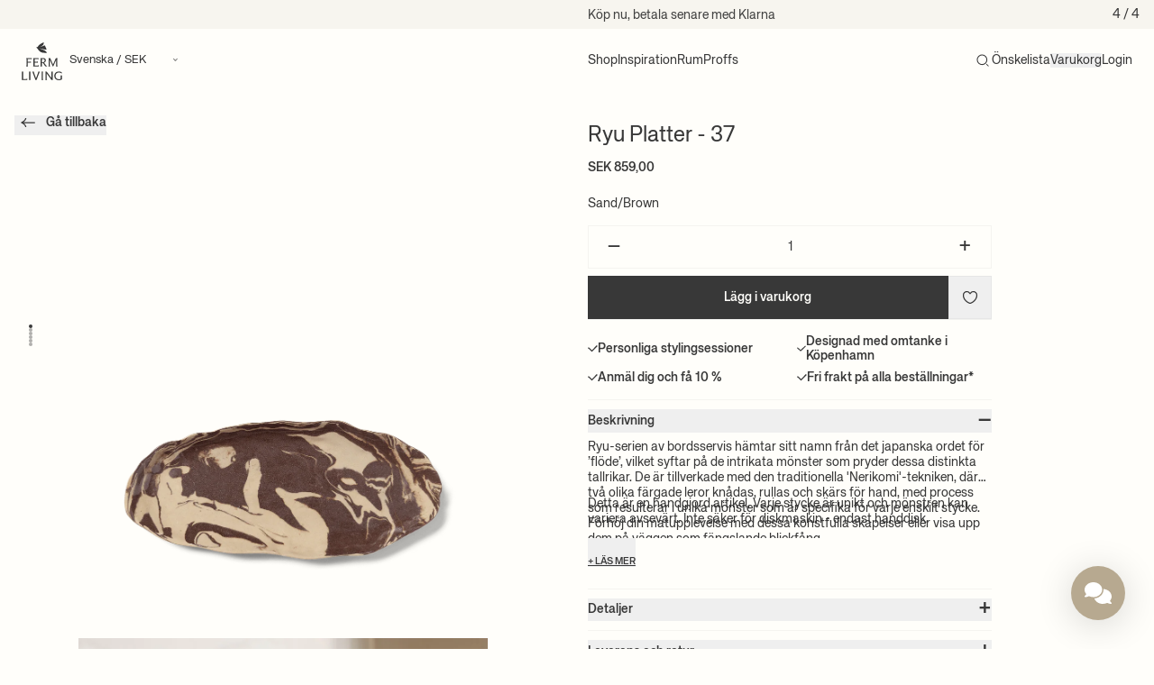

--- FILE ---
content_type: text/html; charset=utf-8
request_url: https://fermliving.se/products/ryu-platter-37-sand-brown
body_size: 47882
content:
<!doctype html>
<html
  lang='sv'
  dir=''
  data-country='SE'
>
  <head>
    <meta charset='utf-8'>
    <meta name='viewport' content='width=device-width, initial-scale=1, viewport-fit=cover'>

    
      




      
    

    


    <link rel='canonical' href='https://fermliving.se/products/ryu-platter-37-sand-brown'>










<link href='https://fermliving.dk/products/ryu-platter-37-sand-brown' hreflang='da-DK' rel='alternate'>
<link href='https://fermliving.us/products/ryu-platter-37-sand-brown' hreflang='en-US' rel='alternate'>
<link href='https://fermliving.se/products/ryu-platter-37-sand-brown' hreflang='sv-SE' rel='alternate'>
<link href='https://fermliving.co.uk/products/ryu-platter-37-sand-brown' hreflang='en-GB' rel='alternate'>
<link href='https://fermliving.com/nl-nl/products/ryu-platter-37-sand-brown' hreflang='nl-NL' rel='alternate'>
<link href='https://fermliving.com/de-de/products/ryu-platter-37-sand-brown' hreflang='de-DE' rel='alternate'>
<link href='https://fermliving.com/fr-fr/products/ryu-platter-37-sand-brown' hreflang='fr-FR' rel='alternate'>
<link href='https://fermliving.com/products/ryu-platter-37-sand-brown' hreflang='x-default' rel='alternate'>

    <link rel='preconnect' href='https://fonts.shopifycdn.com'>
    <link rel='preconnect' href='https://cdn.shopify.com'>
    <link rel='preconnect' href='https://v.shopify.com'>
    <link rel='preconnect' href='https://cdn.shopifycloud.com'>
    <link rel='preconnect' href='https://monorail-edge.shopifysvc.com'>
    <link rel='dns-prefetch' href='https://fonts.shopifycdn.com'>
    <link rel='dns-prefetch' href='https://cdn.shopify.com'>
    <link rel='dns-prefetch' href='https://v.shopify.com'>
    <link rel='dns-prefetch' href='https://cdn.shopifycloud.com'>
    <link rel='dns-prefetch' href='https://monorail-edge.shopifysvc.com'>
    <link rel='dns-prefetch' href='https://www.google-analytics.com/'>
    <link rel='dns-prefetch' href='https://www.googletagmanager.com/'>

    <link rel='preload' href='//fermliving.se/cdn/shop/t/52/assets/customer.js?v=57136833953205601071768954748' as='script'>
    <link href="//fermliving.se/cdn/shop/t/52/assets/fonts.css?v=155477685639933294421768555821" rel="stylesheet" type="text/css" media="all" />

    

    <title>
      Ryu Platter 37 cm – Sand/Brown | Mönstrad tallrik | Ferm Living
      
      
    </title><meta name='description' content='Ryu-serien av bordsservis består av unika, handgjorda tallrikar och skålar tillverkade av olika typer av lera. Lyft din dukning till nästa nivå eller visa upp dem på väggen som inredningsdetaljer med ett statement.'><link rel='shortcut icon' href='//fermliving.se/cdn/shop/t/52/assets/favicon.png?v=139157126885505820601768484529' type='image/png'>

    <meta property='og:site_name' content='Ferm Living - SE'>






  <meta property='og:type' content='product'>
  <meta property='og:title' content='Ryu Platter - 37 - Sand/Brown'>
  <meta property='og:url' content='https://fermliving.se/products/ryu-platter-37-sand-brown'>
  <meta property='og:description' content='Ryu-serien av bordsservis hämtar sitt namn från det japanska ordet för ’flöde’, vilket syftar på de intrikata mönster som pryder dessa distinkta tallrikar. De är tillverkade med den traditionella 'Nerikomi'-tekniken, där två olika färgade leror knådas, rullas och skärs för hand, med process som resulterar i unika mönster som är specifika för varje enskilt stycke. Förhöj din matupplevelse med dessa konstfulla skapelser eller visa upp dem på väggen som fängslande blickfång.
Detta är en handgjord artikel. Varje stycke är unikt och mönstren kan variera avsevärt. Inte säker för diskmaskin - endast handdisk.
'>
  
    <meta property='og:image' content='https&#58;//fermliving.se/cdn/shop/files/389986_1104268262_3_x1200.png?v=1762180465'>
    <meta
      property='og:image:secure_url'
      content='https&#58;//fermliving.se/cdn/shop/files/389986_1104268262_3_x1200.png?v=1762180465'
    >
    <meta property='og:image:width' content='1200'>
    <meta property='og:image:height' content='630'>
  
  
  <meta property='og:price:amount' content='859,00'>
  <meta property='og:price:currency' content='SEK'>



  <meta name='twitter:card' content='summary'>





  <meta name='twitter:title' content='Ryu Platter - 37 - Sand/Brown'>
  <meta name='twitter:description' content='Ryu-serien av bordsservis hämtar sitt namn från det japanska ordet för ’flöde’, vilket syftar på de intrikata mönster som pryder dessa distinkta tallrikar. De är tillverkade med den traditionella 'Ner'>
  <meta name='twitter:image' content='https&#58;//fermliving.se/cdn/shop/files/389986_1104268262_3_x1200.png?v=1762180465'>
  <meta name='twitter:image:width' content='1024'>
  <meta name='twitter:image:height' content='1024'>



    

    

    <script>window.performance && window.performance.mark && window.performance.mark('shopify.content_for_header.start');</script><meta id="shopify-digital-wallet" name="shopify-digital-wallet" content="/13568802916/digital_wallets/dialog">
<meta name="shopify-checkout-api-token" content="5a98b2a845cf6c2d91625f22e02666f3">
<link rel="alternate" type="application/json+oembed" href="https://fermliving.se/products/ryu-platter-37-sand-brown.oembed">
<script async="async" src="/checkouts/internal/preloads.js?locale=sv-SE"></script>
<link rel="preconnect" href="https://shop.app" crossorigin="anonymous">
<script async="async" src="https://shop.app/checkouts/internal/preloads.js?locale=sv-SE&shop_id=13568802916" crossorigin="anonymous"></script>
<script id="apple-pay-shop-capabilities" type="application/json">{"shopId":13568802916,"countryCode":"DK","currencyCode":"SEK","merchantCapabilities":["supports3DS"],"merchantId":"gid:\/\/shopify\/Shop\/13568802916","merchantName":"Ferm Living - SE","requiredBillingContactFields":["postalAddress","email","phone"],"requiredShippingContactFields":["postalAddress","email","phone"],"shippingType":"shipping","supportedNetworks":["visa","maestro","masterCard"],"total":{"type":"pending","label":"Ferm Living - SE","amount":"1.00"},"shopifyPaymentsEnabled":true,"supportsSubscriptions":true}</script>
<script id="shopify-features" type="application/json">{"accessToken":"5a98b2a845cf6c2d91625f22e02666f3","betas":["rich-media-storefront-analytics"],"domain":"fermliving.se","predictiveSearch":true,"shopId":13568802916,"locale":"sv"}</script>
<script>var Shopify = Shopify || {};
Shopify.shop = "fermliving-se.myshopify.com";
Shopify.locale = "sv";
Shopify.currency = {"active":"SEK","rate":"1.0"};
Shopify.country = "SE";
Shopify.theme = {"name":"Januar 2026","id":182644670842,"schema_name":"Ferm Living","schema_version":"2.0.0","theme_store_id":null,"role":"main"};
Shopify.theme.handle = "null";
Shopify.theme.style = {"id":null,"handle":null};
Shopify.cdnHost = "fermliving.se/cdn";
Shopify.routes = Shopify.routes || {};
Shopify.routes.root = "/";</script>
<script type="module">!function(o){(o.Shopify=o.Shopify||{}).modules=!0}(window);</script>
<script>!function(o){function n(){var o=[];function n(){o.push(Array.prototype.slice.apply(arguments))}return n.q=o,n}var t=o.Shopify=o.Shopify||{};t.loadFeatures=n(),t.autoloadFeatures=n()}(window);</script>
<script>
  window.ShopifyPay = window.ShopifyPay || {};
  window.ShopifyPay.apiHost = "shop.app\/pay";
  window.ShopifyPay.redirectState = null;
</script>
<script id="shop-js-analytics" type="application/json">{"pageType":"product"}</script>
<script defer="defer" async type="module" src="//fermliving.se/cdn/shopifycloud/shop-js/modules/v2/client.init-shop-cart-sync_D51RTnKt.sv.esm.js"></script>
<script defer="defer" async type="module" src="//fermliving.se/cdn/shopifycloud/shop-js/modules/v2/chunk.common_dmzdNcGn.esm.js"></script>
<script defer="defer" async type="module" src="//fermliving.se/cdn/shopifycloud/shop-js/modules/v2/chunk.modal_D9odvy2b.esm.js"></script>
<script type="module">
  await import("//fermliving.se/cdn/shopifycloud/shop-js/modules/v2/client.init-shop-cart-sync_D51RTnKt.sv.esm.js");
await import("//fermliving.se/cdn/shopifycloud/shop-js/modules/v2/chunk.common_dmzdNcGn.esm.js");
await import("//fermliving.se/cdn/shopifycloud/shop-js/modules/v2/chunk.modal_D9odvy2b.esm.js");

  window.Shopify.SignInWithShop?.initShopCartSync?.({"fedCMEnabled":true,"windoidEnabled":true});

</script>
<script>
  window.Shopify = window.Shopify || {};
  if (!window.Shopify.featureAssets) window.Shopify.featureAssets = {};
  window.Shopify.featureAssets['shop-js'] = {"shop-cart-sync":["modules/v2/client.shop-cart-sync_BOhnZSXy.sv.esm.js","modules/v2/chunk.common_dmzdNcGn.esm.js","modules/v2/chunk.modal_D9odvy2b.esm.js"],"init-fed-cm":["modules/v2/client.init-fed-cm_DucqZXMs.sv.esm.js","modules/v2/chunk.common_dmzdNcGn.esm.js","modules/v2/chunk.modal_D9odvy2b.esm.js"],"init-shop-email-lookup-coordinator":["modules/v2/client.init-shop-email-lookup-coordinator_CQSXIK6u.sv.esm.js","modules/v2/chunk.common_dmzdNcGn.esm.js","modules/v2/chunk.modal_D9odvy2b.esm.js"],"init-windoid":["modules/v2/client.init-windoid_C3pozddn.sv.esm.js","modules/v2/chunk.common_dmzdNcGn.esm.js","modules/v2/chunk.modal_D9odvy2b.esm.js"],"shop-button":["modules/v2/client.shop-button_BiY8w6Rf.sv.esm.js","modules/v2/chunk.common_dmzdNcGn.esm.js","modules/v2/chunk.modal_D9odvy2b.esm.js"],"shop-cash-offers":["modules/v2/client.shop-cash-offers_a4akVtOJ.sv.esm.js","modules/v2/chunk.common_dmzdNcGn.esm.js","modules/v2/chunk.modal_D9odvy2b.esm.js"],"shop-toast-manager":["modules/v2/client.shop-toast-manager_DsNGB9Me.sv.esm.js","modules/v2/chunk.common_dmzdNcGn.esm.js","modules/v2/chunk.modal_D9odvy2b.esm.js"],"init-shop-cart-sync":["modules/v2/client.init-shop-cart-sync_D51RTnKt.sv.esm.js","modules/v2/chunk.common_dmzdNcGn.esm.js","modules/v2/chunk.modal_D9odvy2b.esm.js"],"init-customer-accounts-sign-up":["modules/v2/client.init-customer-accounts-sign-up_BSbj_YXe.sv.esm.js","modules/v2/client.shop-login-button_QmWeAEyW.sv.esm.js","modules/v2/chunk.common_dmzdNcGn.esm.js","modules/v2/chunk.modal_D9odvy2b.esm.js"],"pay-button":["modules/v2/client.pay-button_BMOSppF7.sv.esm.js","modules/v2/chunk.common_dmzdNcGn.esm.js","modules/v2/chunk.modal_D9odvy2b.esm.js"],"init-customer-accounts":["modules/v2/client.init-customer-accounts_lBb5Etkf.sv.esm.js","modules/v2/client.shop-login-button_QmWeAEyW.sv.esm.js","modules/v2/chunk.common_dmzdNcGn.esm.js","modules/v2/chunk.modal_D9odvy2b.esm.js"],"avatar":["modules/v2/client.avatar_BTnouDA3.sv.esm.js"],"init-shop-for-new-customer-accounts":["modules/v2/client.init-shop-for-new-customer-accounts_BKJesLZN.sv.esm.js","modules/v2/client.shop-login-button_QmWeAEyW.sv.esm.js","modules/v2/chunk.common_dmzdNcGn.esm.js","modules/v2/chunk.modal_D9odvy2b.esm.js"],"shop-follow-button":["modules/v2/client.shop-follow-button_DetD359p.sv.esm.js","modules/v2/chunk.common_dmzdNcGn.esm.js","modules/v2/chunk.modal_D9odvy2b.esm.js"],"checkout-modal":["modules/v2/client.checkout-modal_wqsILXvV.sv.esm.js","modules/v2/chunk.common_dmzdNcGn.esm.js","modules/v2/chunk.modal_D9odvy2b.esm.js"],"shop-login-button":["modules/v2/client.shop-login-button_QmWeAEyW.sv.esm.js","modules/v2/chunk.common_dmzdNcGn.esm.js","modules/v2/chunk.modal_D9odvy2b.esm.js"],"lead-capture":["modules/v2/client.lead-capture_Dt8Dcte-.sv.esm.js","modules/v2/chunk.common_dmzdNcGn.esm.js","modules/v2/chunk.modal_D9odvy2b.esm.js"],"shop-login":["modules/v2/client.shop-login_DOXnCoYC.sv.esm.js","modules/v2/chunk.common_dmzdNcGn.esm.js","modules/v2/chunk.modal_D9odvy2b.esm.js"],"payment-terms":["modules/v2/client.payment-terms_rvDCEzzN.sv.esm.js","modules/v2/chunk.common_dmzdNcGn.esm.js","modules/v2/chunk.modal_D9odvy2b.esm.js"]};
</script>
<script id="__st">var __st={"a":13568802916,"offset":3600,"reqid":"e61a1830-cbd8-4589-bf1a-d072733624c7-1769818430","pageurl":"fermliving.se\/products\/ryu-platter-37-sand-brown","u":"8e7c512b6571","p":"product","rtyp":"product","rid":15379458752890};</script>
<script>window.ShopifyPaypalV4VisibilityTracking = true;</script>
<script id="captcha-bootstrap">!function(){'use strict';const t='contact',e='account',n='new_comment',o=[[t,t],['blogs',n],['comments',n],[t,'customer']],c=[[e,'customer_login'],[e,'guest_login'],[e,'recover_customer_password'],[e,'create_customer']],r=t=>t.map((([t,e])=>`form[action*='/${t}']:not([data-nocaptcha='true']) input[name='form_type'][value='${e}']`)).join(','),a=t=>()=>t?[...document.querySelectorAll(t)].map((t=>t.form)):[];function s(){const t=[...o],e=r(t);return a(e)}const i='password',u='form_key',d=['recaptcha-v3-token','g-recaptcha-response','h-captcha-response',i],f=()=>{try{return window.sessionStorage}catch{return}},m='__shopify_v',_=t=>t.elements[u];function p(t,e,n=!1){try{const o=window.sessionStorage,c=JSON.parse(o.getItem(e)),{data:r}=function(t){const{data:e,action:n}=t;return t[m]||n?{data:e,action:n}:{data:t,action:n}}(c);for(const[e,n]of Object.entries(r))t.elements[e]&&(t.elements[e].value=n);n&&o.removeItem(e)}catch(o){console.error('form repopulation failed',{error:o})}}const l='form_type',E='cptcha';function T(t){t.dataset[E]=!0}const w=window,h=w.document,L='Shopify',v='ce_forms',y='captcha';let A=!1;((t,e)=>{const n=(g='f06e6c50-85a8-45c8-87d0-21a2b65856fe',I='https://cdn.shopify.com/shopifycloud/storefront-forms-hcaptcha/ce_storefront_forms_captcha_hcaptcha.v1.5.2.iife.js',D={infoText:'Skyddas av hCaptcha',privacyText:'Integritet',termsText:'Villkor'},(t,e,n)=>{const o=w[L][v],c=o.bindForm;if(c)return c(t,g,e,D).then(n);var r;o.q.push([[t,g,e,D],n]),r=I,A||(h.body.append(Object.assign(h.createElement('script'),{id:'captcha-provider',async:!0,src:r})),A=!0)});var g,I,D;w[L]=w[L]||{},w[L][v]=w[L][v]||{},w[L][v].q=[],w[L][y]=w[L][y]||{},w[L][y].protect=function(t,e){n(t,void 0,e),T(t)},Object.freeze(w[L][y]),function(t,e,n,w,h,L){const[v,y,A,g]=function(t,e,n){const i=e?o:[],u=t?c:[],d=[...i,...u],f=r(d),m=r(i),_=r(d.filter((([t,e])=>n.includes(e))));return[a(f),a(m),a(_),s()]}(w,h,L),I=t=>{const e=t.target;return e instanceof HTMLFormElement?e:e&&e.form},D=t=>v().includes(t);t.addEventListener('submit',(t=>{const e=I(t);if(!e)return;const n=D(e)&&!e.dataset.hcaptchaBound&&!e.dataset.recaptchaBound,o=_(e),c=g().includes(e)&&(!o||!o.value);(n||c)&&t.preventDefault(),c&&!n&&(function(t){try{if(!f())return;!function(t){const e=f();if(!e)return;const n=_(t);if(!n)return;const o=n.value;o&&e.removeItem(o)}(t);const e=Array.from(Array(32),(()=>Math.random().toString(36)[2])).join('');!function(t,e){_(t)||t.append(Object.assign(document.createElement('input'),{type:'hidden',name:u})),t.elements[u].value=e}(t,e),function(t,e){const n=f();if(!n)return;const o=[...t.querySelectorAll(`input[type='${i}']`)].map((({name:t})=>t)),c=[...d,...o],r={};for(const[a,s]of new FormData(t).entries())c.includes(a)||(r[a]=s);n.setItem(e,JSON.stringify({[m]:1,action:t.action,data:r}))}(t,e)}catch(e){console.error('failed to persist form',e)}}(e),e.submit())}));const S=(t,e)=>{t&&!t.dataset[E]&&(n(t,e.some((e=>e===t))),T(t))};for(const o of['focusin','change'])t.addEventListener(o,(t=>{const e=I(t);D(e)&&S(e,y())}));const B=e.get('form_key'),M=e.get(l),P=B&&M;t.addEventListener('DOMContentLoaded',(()=>{const t=y();if(P)for(const e of t)e.elements[l].value===M&&p(e,B);[...new Set([...A(),...v().filter((t=>'true'===t.dataset.shopifyCaptcha))])].forEach((e=>S(e,t)))}))}(h,new URLSearchParams(w.location.search),n,t,e,['guest_login'])})(!0,!0)}();</script>
<script integrity="sha256-4kQ18oKyAcykRKYeNunJcIwy7WH5gtpwJnB7kiuLZ1E=" data-source-attribution="shopify.loadfeatures" defer="defer" src="//fermliving.se/cdn/shopifycloud/storefront/assets/storefront/load_feature-a0a9edcb.js" crossorigin="anonymous"></script>
<script crossorigin="anonymous" defer="defer" src="//fermliving.se/cdn/shopifycloud/storefront/assets/shopify_pay/storefront-65b4c6d7.js?v=20250812"></script>
<script data-source-attribution="shopify.dynamic_checkout.dynamic.init">var Shopify=Shopify||{};Shopify.PaymentButton=Shopify.PaymentButton||{isStorefrontPortableWallets:!0,init:function(){window.Shopify.PaymentButton.init=function(){};var t=document.createElement("script");t.src="https://fermliving.se/cdn/shopifycloud/portable-wallets/latest/portable-wallets.sv.js",t.type="module",document.head.appendChild(t)}};
</script>
<script data-source-attribution="shopify.dynamic_checkout.buyer_consent">
  function portableWalletsHideBuyerConsent(e){var t=document.getElementById("shopify-buyer-consent"),n=document.getElementById("shopify-subscription-policy-button");t&&n&&(t.classList.add("hidden"),t.setAttribute("aria-hidden","true"),n.removeEventListener("click",e))}function portableWalletsShowBuyerConsent(e){var t=document.getElementById("shopify-buyer-consent"),n=document.getElementById("shopify-subscription-policy-button");t&&n&&(t.classList.remove("hidden"),t.removeAttribute("aria-hidden"),n.addEventListener("click",e))}window.Shopify?.PaymentButton&&(window.Shopify.PaymentButton.hideBuyerConsent=portableWalletsHideBuyerConsent,window.Shopify.PaymentButton.showBuyerConsent=portableWalletsShowBuyerConsent);
</script>
<script data-source-attribution="shopify.dynamic_checkout.cart.bootstrap">document.addEventListener("DOMContentLoaded",(function(){function t(){return document.querySelector("shopify-accelerated-checkout-cart, shopify-accelerated-checkout")}if(t())Shopify.PaymentButton.init();else{new MutationObserver((function(e,n){t()&&(Shopify.PaymentButton.init(),n.disconnect())})).observe(document.body,{childList:!0,subtree:!0})}}));
</script>
<link id="shopify-accelerated-checkout-styles" rel="stylesheet" media="screen" href="https://fermliving.se/cdn/shopifycloud/portable-wallets/latest/accelerated-checkout-backwards-compat.css" crossorigin="anonymous">
<style id="shopify-accelerated-checkout-cart">
        #shopify-buyer-consent {
  margin-top: 1em;
  display: inline-block;
  width: 100%;
}

#shopify-buyer-consent.hidden {
  display: none;
}

#shopify-subscription-policy-button {
  background: none;
  border: none;
  padding: 0;
  text-decoration: underline;
  font-size: inherit;
  cursor: pointer;
}

#shopify-subscription-policy-button::before {
  box-shadow: none;
}

      </style>

<script>window.performance && window.performance.mark && window.performance.mark('shopify.content_for_header.end');</script>
    <style>
  /* Hide Cookiebot dialog until user interaction */
  #CybotCookiebotDialog {
    visibility: hidden !important;
    opacity: 0 !important;
    pointer-events: none !important;
    transition: opacity 0.2s ease-in-out;
  }
  .user-interacted #CybotCookiebotDialog {
    visibility: visible !important;
    opacity: 1 !important;
    pointer-events: auto !important;
  }
</style>
<script>
  (function () {
    function markInteracted() {
      try { document.documentElement.classList.add('user-interacted'); } catch (_) {}
    }

    // If already active (e.g., navigation or immediate interaction), mark now
    try {
      if (navigator.userActivation && (navigator.userActivation.isActive || navigator.userActivation.hasBeenActive)) {
        markInteracted();
        return;
      }
    } catch (_) {}

    // Include desktop and mobile gestures: click/keydown, pointer/touch down/move, scroll, wheel, mousemove
    var events = ['click', 'keydown', 'touchstart', 'touchmove', 'pointerdown', 'pointermove', 'scroll', 'wheel', 'mousemove'];
    var done = function () {
      markInteracted();
      try { events.forEach(function (ev) { window.removeEventListener(ev, done, true); }); } catch (_) {}
    };
    try { events.forEach(function (ev) { window.addEventListener(ev, done, { passive: true, capture: true }); }); } catch (_) {}
  })();
</script>


    <script defer>
      if (performance.navigation.type == 2) {
        location.reload(true);
      }

      var Shopify = Shopify || {};

      // Money format not exposed globally; components must pass explicit data-money-format attributes.

      

      shop = {
        klaviyoCompanyId: "WNZyvU",
        campaign: {
          threshold: 0, 
        },
      };
    </script>

<script src='//fermliving.se/cdn/shop/t/52/assets/speedblitz.min.js?v=20092422000980684151768484529' data-no-instant defer></script>
<script data-no-instant defer>
  window.addEventListener('DOMContentLoaded', function () {
    !(function t() {
      try {
        return window.self !== window.top;
      } catch (e) {
        return !0;
      }
    })() &&
      InstantClick.on('change', function () {
        $('head script[src*="shopify"]').each(function () {
          var t = document.createElement('script');
          (t.type = 'text/javascript'), (t.src = $(this).attr('src')), $('body').append(t);
        }),
          $('body').removeClass('fancybox-active'),
          $.fancybox.destroy(),
          InstantClick.init();
      });
  });
</script>

<link href="//fermliving.se/cdn/shop/t/52/assets/app.css?v=37781586070613740221769465336" rel="stylesheet" type="text/css" media="all" />

<script src='//fermliving.se/cdn/shop/t/52/assets/app.js?v=59678112942583388471769465337' defer></script>

<script src='//fermliving.se/cdn/shop/t/52/assets/customer.js?v=57136833953205601071768954748' defer></script>

<script src='//fermliving.se/cdn/shopifycloud/storefront/assets/themes_support/option_selection-b017cd28.js' defer></script>


  <script src='//fermliving.se/cdn/shop/t/52/assets/product.js?v=117381529178782846221768945013' defer></script>

  










<!-- BEGIN app block: shopify://apps/stape-conversion-tracking/blocks/gtm/7e13c847-7971-409d-8fe0-29ec14d5f048 --><script>
  window.lsData = {};
  window.dataLayer = window.dataLayer || [];
  window.addEventListener("message", (event) => {
    if (event.data?.event) {
      window.dataLayer.push(event.data);
    }
  });
  window.dataShopStape = {
    shop: "fermliving.se",
    shopId: "13568802916",
  }
</script>

<!-- END app block --><!-- BEGIN app block: shopify://apps/eg-auto-add-to-cart/blocks/app-embed/0f7d4f74-1e89-4820-aec4-6564d7e535d2 -->










  
    <script
      async
      type="text/javascript"
      src="https://cdn.506.io/eg/script.js?shop=fermliving-se.myshopify.com&v=7"
    ></script>
  



  <meta id="easygift-shop" itemid="c2hvcF8kXzE3Njk4MTg0MzA=" content="{&quot;isInstalled&quot;:true,&quot;installedOn&quot;:&quot;2025-11-10T14:00:51.996Z&quot;,&quot;appVersion&quot;:&quot;3.0&quot;,&quot;subscriptionName&quot;:&quot;Unlimited&quot;,&quot;cartAnalytics&quot;:true,&quot;freeTrialEndsOn&quot;:null,&quot;settings&quot;:{&quot;reminderBannerStyle&quot;:{&quot;position&quot;:{&quot;horizontal&quot;:&quot;right&quot;,&quot;vertical&quot;:&quot;bottom&quot;},&quot;closingMode&quot;:&quot;doNotAutoClose&quot;,&quot;cssStyles&quot;:&quot;&quot;,&quot;displayAfter&quot;:5,&quot;headerText&quot;:&quot;&quot;,&quot;imageUrl&quot;:null,&quot;primaryColor&quot;:&quot;#000000&quot;,&quot;reshowBannerAfter&quot;:&quot;everyNewSession&quot;,&quot;selfcloseAfter&quot;:5,&quot;showImage&quot;:false,&quot;subHeaderText&quot;:&quot;&quot;},&quot;addedItemIdentifier&quot;:&quot;_Gifted&quot;,&quot;ignoreOtherAppLineItems&quot;:null,&quot;customVariantsInfoLifetimeMins&quot;:1440,&quot;redirectPath&quot;:null,&quot;ignoreNonStandardCartRequests&quot;:false,&quot;bannerStyle&quot;:{&quot;position&quot;:{&quot;horizontal&quot;:&quot;right&quot;,&quot;vertical&quot;:&quot;bottom&quot;},&quot;cssStyles&quot;:null,&quot;primaryColor&quot;:&quot;#000000&quot;},&quot;themePresetId&quot;:null,&quot;notificationStyle&quot;:{&quot;position&quot;:{&quot;horizontal&quot;:null,&quot;vertical&quot;:null},&quot;cssStyles&quot;:null,&quot;duration&quot;:null,&quot;hasCustomizations&quot;:false,&quot;primaryColor&quot;:null},&quot;fetchCartData&quot;:false,&quot;useLocalStorage&quot;:{&quot;enabled&quot;:false,&quot;expiryMinutes&quot;:null},&quot;popupStyle&quot;:{&quot;closeModalOutsideClick&quot;:true,&quot;addButtonText&quot;:null,&quot;cssStyles&quot;:null,&quot;dismissButtonText&quot;:null,&quot;hasCustomizations&quot;:false,&quot;imageUrl&quot;:null,&quot;outOfStockButtonText&quot;:null,&quot;primaryColor&quot;:null,&quot;secondaryColor&quot;:null,&quot;showProductLink&quot;:false,&quot;subscriptionLabel&quot;:null},&quot;refreshAfterBannerClick&quot;:false,&quot;disableReapplyRules&quot;:false,&quot;disableReloadOnFailedAddition&quot;:false,&quot;autoReloadCartPage&quot;:false,&quot;ajaxRedirectPath&quot;:null,&quot;allowSimultaneousRequests&quot;:false,&quot;applyRulesOnCheckout&quot;:false,&quot;enableCartCtrlOverrides&quot;:true,&quot;scriptSettings&quot;:{&quot;branding&quot;:{&quot;removalRequestSent&quot;:null,&quot;show&quot;:false},&quot;productPageRedirection&quot;:{&quot;enabled&quot;:false,&quot;products&quot;:[],&quot;redirectionURL&quot;:&quot;\/&quot;},&quot;debugging&quot;:{&quot;enabled&quot;:false,&quot;enabledOn&quot;:null,&quot;stringifyObj&quot;:false},&quot;customCSS&quot;:null,&quot;decodePayload&quot;:false,&quot;delayUpdates&quot;:2000,&quot;enableBuyNowInterceptions&quot;:false,&quot;fetchCartDataBeforeRequest&quot;:false,&quot;fetchProductInfoFromSavedDomain&quot;:false,&quot;hideAlertsOnFrontend&quot;:false,&quot;hideGiftedPropertyText&quot;:false,&quot;removeEGPropertyFromSplitActionLineItems&quot;:false,&quot;removeProductsAddedFromExpiredRules&quot;:false,&quot;useFinalPrice&quot;:false}},&quot;translations&quot;:null,&quot;defaultLocale&quot;:&quot;sv&quot;,&quot;shopDomain&quot;:&quot;fermliving.se&quot;}">


<script defer>
  (async function() {
    try {

      const blockVersion = "v3"
      if (blockVersion != "v3") {
        return
      }

      let metaErrorFlag = false;
      if (metaErrorFlag) {
        return
      }

      // Parse metafields as JSON
      const metafields = {"easygift-rule-6926c7782f3a967111330e8e":{"schedule":{"enabled":true,"starts":"2025-11-30T23:05:00Z","ends":"2025-12-26T23:05:00Z"},"trigger":{"productTags":{"targets":[],"collectionInfo":null,"sellingPlan":null},"type":"collection","minCartValue":null,"hasUpperCartValue":false,"upperCartValue":null,"products":[],"collections":[{"name":"Kids","id":674671493498,"gid":"gid:\/\/shopify\/Collection\/674671493498","handle":"kids","_id":"6926e340fee8039973ec2a92"}],"condition":null,"conditionMin":null,"conditionMax":null,"collectionSellingPlanType":null},"action":{"notification":{"enabled":false,"headerText":null,"subHeaderText":null,"showImage":false,"imageUrl":""},"discount":{"issue":null,"type":"app","id":"gid:\/\/shopify\/DiscountAutomaticNode\/2220979224954","title":"Kids GWP puzzle","createdByEasyGift":true,"easygiftAppDiscount":true,"discountType":"percentage","value":100},"popupOptions":{"headline":null,"subHeadline":null,"showItemsPrice":false,"showVariantsSeparately":false,"popupDismissable":false,"imageUrl":null,"persistPopup":false,"rewardQuantity":1,"showDiscountedPrice":false,"hideOOSItems":false},"banner":{"enabled":false,"headerText":null,"subHeaderText":null,"showImage":false,"imageUrl":null,"displayAfter":"5","closingMode":"doNotAutoClose","selfcloseAfter":"5","reshowBannerAfter":"everyNewSession","redirectLink":null},"type":"addAutomatically","products":[{"name":"Two-Sided Puzzle - Walrus\/Horse - Default Title","variantId":"55951680373114","variantGid":"gid:\/\/shopify\/ProductVariant\/55951680373114","productGid":"gid:\/\/shopify\/Product\/15379466256762","quantity":1,"handle":"two-sided-puzzle-walrushorse","price":"309.00"}],"limit":1,"preventProductRemoval":false,"addAvailableProducts":false},"targeting":{"link":{"destination":null,"data":null,"cookieLifetime":14},"additionalCriteria":{"geo":{"include":[],"exclude":[]},"type":null,"customerTags":[],"customerTagsExcluded":[],"customerId":[],"orderCount":null,"hasOrderCountMax":false,"orderCountMax":null,"totalSpent":null,"hasTotalSpentMax":false,"totalSpentMax":null},"type":"all"},"settings":{"worksInReverse":true,"runsOncePerSession":false,"preventAddedItemPurchase":false,"showReminderBanner":false},"_id":"6926c7782f3a967111330e8e","name":"Kids GWP two-sided puzzle","store":"6911f011c95522827f6f2afb","shop":"fermliving-se","active":true,"translations":null,"createdAt":"2025-11-26T09:25:12.300Z","updatedAt":"2025-12-15T15:38:51.180Z","__v":0}};

      // Process metafields in JavaScript
      let savedRulesArray = [];
      for (const [key, value] of Object.entries(metafields)) {
        if (value) {
          for (const prop in value) {
            // avoiding Object.Keys for performance gain -- no need to make an array of keys.
            savedRulesArray.push(value);
            break;
          }
        }
      }

      const metaTag = document.createElement('meta');
      metaTag.id = 'easygift-rules';
      metaTag.content = JSON.stringify(savedRulesArray);
      metaTag.setAttribute('itemid', 'cnVsZXNfJF8xNzY5ODE4NDMw');

      document.head.appendChild(metaTag);
      } catch (err) {
        
      }
  })();
</script>


  <script
    type="text/javascript"
    defer
  >

    (function () {
      try {
        window.EG_INFO = window.EG_INFO || {};
        var shopInfo = {"isInstalled":true,"installedOn":"2025-11-10T14:00:51.996Z","appVersion":"3.0","subscriptionName":"Unlimited","cartAnalytics":true,"freeTrialEndsOn":null,"settings":{"reminderBannerStyle":{"position":{"horizontal":"right","vertical":"bottom"},"closingMode":"doNotAutoClose","cssStyles":"","displayAfter":5,"headerText":"","imageUrl":null,"primaryColor":"#000000","reshowBannerAfter":"everyNewSession","selfcloseAfter":5,"showImage":false,"subHeaderText":""},"addedItemIdentifier":"_Gifted","ignoreOtherAppLineItems":null,"customVariantsInfoLifetimeMins":1440,"redirectPath":null,"ignoreNonStandardCartRequests":false,"bannerStyle":{"position":{"horizontal":"right","vertical":"bottom"},"cssStyles":null,"primaryColor":"#000000"},"themePresetId":null,"notificationStyle":{"position":{"horizontal":null,"vertical":null},"cssStyles":null,"duration":null,"hasCustomizations":false,"primaryColor":null},"fetchCartData":false,"useLocalStorage":{"enabled":false,"expiryMinutes":null},"popupStyle":{"closeModalOutsideClick":true,"addButtonText":null,"cssStyles":null,"dismissButtonText":null,"hasCustomizations":false,"imageUrl":null,"outOfStockButtonText":null,"primaryColor":null,"secondaryColor":null,"showProductLink":false,"subscriptionLabel":null},"refreshAfterBannerClick":false,"disableReapplyRules":false,"disableReloadOnFailedAddition":false,"autoReloadCartPage":false,"ajaxRedirectPath":null,"allowSimultaneousRequests":false,"applyRulesOnCheckout":false,"enableCartCtrlOverrides":true,"scriptSettings":{"branding":{"removalRequestSent":null,"show":false},"productPageRedirection":{"enabled":false,"products":[],"redirectionURL":"\/"},"debugging":{"enabled":false,"enabledOn":null,"stringifyObj":false},"customCSS":null,"decodePayload":false,"delayUpdates":2000,"enableBuyNowInterceptions":false,"fetchCartDataBeforeRequest":false,"fetchProductInfoFromSavedDomain":false,"hideAlertsOnFrontend":false,"hideGiftedPropertyText":false,"removeEGPropertyFromSplitActionLineItems":false,"removeProductsAddedFromExpiredRules":false,"useFinalPrice":false}},"translations":null,"defaultLocale":"sv","shopDomain":"fermliving.se"};
        var productRedirectionEnabled = shopInfo.settings.scriptSettings.productPageRedirection.enabled;
        if (["Unlimited", "Enterprise"].includes(shopInfo.subscriptionName) && productRedirectionEnabled) {
          var products = shopInfo.settings.scriptSettings.productPageRedirection.products;
          if (products.length > 0) {
            var productIds = products.map(function(prod) {
              var productGid = prod.id;
              var productIdNumber = parseInt(productGid.split('/').pop());
              return productIdNumber;
            });
            var productInfo = {"id":15379458752890,"title":"Ryu Platter - 37 - Sand\/Brown","handle":"ryu-platter-37-sand-brown","description":"\u003cp\u003eRyu-serien av bordsservis hämtar sitt namn från det japanska ordet för ’flöde’, vilket syftar på de intrikata mönster som pryder dessa distinkta tallrikar. De är tillverkade med den traditionella 'Nerikomi'-tekniken, där två olika färgade leror knådas, rullas och skärs för hand, med process som resulterar i unika mönster som är specifika för varje enskilt stycke. Förhöj din matupplevelse med dessa konstfulla skapelser eller visa upp dem på väggen som fängslande blickfång.\u003c\/p\u003e\n\u003cp\u003eDetta är en handgjord artikel. Varje stycke är unikt och mönstren kan variera avsevärt. Inte säker för diskmaskin - endast handdisk.\u003c\/p\u003e\n","published_at":"2025-09-29T10:47:03+02:00","created_at":"2025-09-25T22:33:15+02:00","vendor":"Ferm Living - SE","type":"","tags":["LIVING","zz_7186","zz_7228","zz_7255","zz_7288","zz_7311","zz_7342","zz_7343","zz_7389","zz_7428","zz_7466","zz_7501","zz_7523","zz_7555","zz_7556","zz_7602","zz_7641","zz_7679","zz_7714","zz_7736","zz_7768","zz_7769","zz_7811","zz_7850","zz_7879","zz_7914","zz_7936","zz_7968","zz_7969","zz_8015","zz_8054","zz_8092","zz_8127","zz_8149","zz_8181","zz_8182"],"price":85900,"price_min":85900,"price_max":85900,"available":true,"price_varies":false,"compare_at_price":null,"compare_at_price_min":0,"compare_at_price_max":0,"compare_at_price_varies":false,"variants":[{"id":55951669592442,"title":"Default Title","option1":"Default Title","option2":null,"option3":null,"sku":"1104268262","requires_shipping":true,"taxable":true,"featured_image":{"id":81632255476090,"product_id":15379458752890,"position":1,"created_at":"2025-11-03T15:34:21+01:00","updated_at":"2025-11-03T15:34:25+01:00","alt":"missing","width":1440,"height":1920,"src":"\/\/fermliving.se\/cdn\/shop\/files\/389986_1104268262_3.png?v=1762180465","variant_ids":[55951669592442]},"available":true,"name":"Ryu Platter - 37 - Sand\/Brown","public_title":null,"options":["Default Title"],"price":85900,"weight":10,"compare_at_price":null,"inventory_management":"shopify","barcode":"5704723312284","featured_media":{"alt":"missing","id":68702247780730,"position":1,"preview_image":{"aspect_ratio":0.75,"height":1920,"width":1440,"src":"\/\/fermliving.se\/cdn\/shop\/files\/389986_1104268262_3.png?v=1762180465"}},"requires_selling_plan":false,"selling_plan_allocations":[],"quantity_rule":{"min":1,"max":null,"increment":1}}],"images":["\/\/fermliving.se\/cdn\/shop\/files\/389986_1104268262_3.png?v=1762180465","\/\/fermliving.se\/cdn\/shop\/files\/145997_1104268262_10.jpg?v=1762180465","\/\/fermliving.se\/cdn\/shop\/files\/760193_1104268262_2.jpg?v=1762180466","\/\/fermliving.se\/cdn\/shop\/files\/865418_1104268262_5.jpg?v=1762180465","\/\/fermliving.se\/cdn\/shop\/files\/433535_1104268262_1.png?v=1762180465","\/\/fermliving.se\/cdn\/shop\/files\/416205_1104268262_4.png?v=1762180465"],"featured_image":"\/\/fermliving.se\/cdn\/shop\/files\/389986_1104268262_3.png?v=1762180465","options":["Title"],"media":[{"alt":"missing","id":68702247780730,"position":1,"preview_image":{"aspect_ratio":0.75,"height":1920,"width":1440,"src":"\/\/fermliving.se\/cdn\/shop\/files\/389986_1104268262_3.png?v=1762180465"},"aspect_ratio":0.75,"height":1920,"media_type":"image","src":"\/\/fermliving.se\/cdn\/shop\/files\/389986_1104268262_3.png?v=1762180465","width":1440},{"alt":"missing","id":68702247813498,"position":2,"preview_image":{"aspect_ratio":0.75,"height":1920,"width":1440,"src":"\/\/fermliving.se\/cdn\/shop\/files\/145997_1104268262_10.jpg?v=1762180465"},"aspect_ratio":0.75,"height":1920,"media_type":"image","src":"\/\/fermliving.se\/cdn\/shop\/files\/145997_1104268262_10.jpg?v=1762180465","width":1440},{"alt":"missing","id":68702247846266,"position":3,"preview_image":{"aspect_ratio":0.75,"height":1920,"width":1440,"src":"\/\/fermliving.se\/cdn\/shop\/files\/760193_1104268262_2.jpg?v=1762180466"},"aspect_ratio":0.75,"height":1920,"media_type":"image","src":"\/\/fermliving.se\/cdn\/shop\/files\/760193_1104268262_2.jpg?v=1762180466","width":1440},{"alt":"missing","id":68702247879034,"position":4,"preview_image":{"aspect_ratio":0.75,"height":1920,"width":1440,"src":"\/\/fermliving.se\/cdn\/shop\/files\/865418_1104268262_5.jpg?v=1762180465"},"aspect_ratio":0.75,"height":1920,"media_type":"image","src":"\/\/fermliving.se\/cdn\/shop\/files\/865418_1104268262_5.jpg?v=1762180465","width":1440},{"alt":"missing","id":68702247911802,"position":5,"preview_image":{"aspect_ratio":0.75,"height":1920,"width":1440,"src":"\/\/fermliving.se\/cdn\/shop\/files\/433535_1104268262_1.png?v=1762180465"},"aspect_ratio":0.75,"height":1920,"media_type":"image","src":"\/\/fermliving.se\/cdn\/shop\/files\/433535_1104268262_1.png?v=1762180465","width":1440},{"alt":"missing","id":68702247944570,"position":6,"preview_image":{"aspect_ratio":0.75,"height":1920,"width":1440,"src":"\/\/fermliving.se\/cdn\/shop\/files\/416205_1104268262_4.png?v=1762180465"},"aspect_ratio":0.75,"height":1920,"media_type":"image","src":"\/\/fermliving.se\/cdn\/shop\/files\/416205_1104268262_4.png?v=1762180465","width":1440}],"requires_selling_plan":false,"selling_plan_groups":[],"content":"\u003cp\u003eRyu-serien av bordsservis hämtar sitt namn från det japanska ordet för ’flöde’, vilket syftar på de intrikata mönster som pryder dessa distinkta tallrikar. De är tillverkade med den traditionella 'Nerikomi'-tekniken, där två olika färgade leror knådas, rullas och skärs för hand, med process som resulterar i unika mönster som är specifika för varje enskilt stycke. Förhöj din matupplevelse med dessa konstfulla skapelser eller visa upp dem på väggen som fängslande blickfång.\u003c\/p\u003e\n\u003cp\u003eDetta är en handgjord artikel. Varje stycke är unikt och mönstren kan variera avsevärt. Inte säker för diskmaskin - endast handdisk.\u003c\/p\u003e\n"};
            var isProductInList = productIds.includes(productInfo.id);
            if (isProductInList) {
              var redirectionURL = shopInfo.settings.scriptSettings.productPageRedirection.redirectionURL;
              if (redirectionURL) {
                window.location = redirectionURL;
              }
            }
          }
        }

        

          var rawPriceString = "859,00";
    
          rawPriceString = rawPriceString.trim();
    
          var normalisedPrice;

          function processNumberString(str) {
            // Helper to find the rightmost index of '.', ',' or "'"
            const lastDot = str.lastIndexOf('.');
            const lastComma = str.lastIndexOf(',');
            const lastApostrophe = str.lastIndexOf("'");
            const lastIndex = Math.max(lastDot, lastComma, lastApostrophe);

            // If no punctuation, remove any stray spaces and return
            if (lastIndex === -1) {
              return str.replace(/[.,'\s]/g, '');
            }

            // Extract parts
            const before = str.slice(0, lastIndex).replace(/[.,'\s]/g, '');
            const after = str.slice(lastIndex + 1).replace(/[.,'\s]/g, '');

            // If the after part is 1 or 2 digits, treat as decimal
            if (after.length > 0 && after.length <= 2) {
              return `${before}.${after}`;
            }

            // Otherwise treat as integer with thousands separator removed
            return before + after;
          }

          normalisedPrice = processNumberString(rawPriceString)

          window.EG_INFO["55951669592442"] = {
            "price": `${normalisedPrice}`,
            "presentmentPrices": {
              "edges": [
                {
                  "node": {
                    "price": {
                      "amount": `${normalisedPrice}`,
                      "currencyCode": "SEK"
                    }
                  }
                }
              ]
            },
            "sellingPlanGroups": {
              "edges": [
                
              ]
            },
            "product": {
              "id": "gid://shopify/Product/15379458752890",
              "tags": ["LIVING","zz_7186","zz_7228","zz_7255","zz_7288","zz_7311","zz_7342","zz_7343","zz_7389","zz_7428","zz_7466","zz_7501","zz_7523","zz_7555","zz_7556","zz_7602","zz_7641","zz_7679","zz_7714","zz_7736","zz_7768","zz_7769","zz_7811","zz_7850","zz_7879","zz_7914","zz_7936","zz_7968","zz_7969","zz_8015","zz_8054","zz_8092","zz_8127","zz_8149","zz_8181","zz_8182"],
              "collections": {
                "pageInfo": {
                  "hasNextPage": false
                },
                "edges": [
                  
                    {
                      "node": {
                        "id": "gid://shopify/Collection/674674704762"
                      }
                    },
                  
                    {
                      "node": {
                        "id": "gid://shopify/Collection/288115458148"
                      }
                    },
                  
                    {
                      "node": {
                        "id": "gid://shopify/Collection/674673426810"
                      }
                    },
                  
                    {
                      "node": {
                        "id": "gid://shopify/Collection/674672247162"
                      }
                    },
                  
                    {
                      "node": {
                        "id": "gid://shopify/Collection/286702436452"
                      }
                    },
                  
                    {
                      "node": {
                        "id": "gid://shopify/Collection/288561496164"
                      }
                    },
                  
                    {
                      "node": {
                        "id": "gid://shopify/Collection/674675327354"
                      }
                    },
                  
                    {
                      "node": {
                        "id": "gid://shopify/Collection/674676375930"
                      }
                    },
                  
                    {
                      "node": {
                        "id": "gid://shopify/Collection/674676474234"
                      }
                    },
                  
                    {
                      "node": {
                        "id": "gid://shopify/Collection/674670936442"
                      }
                    }
                  
                ]
              }
            },
            "id": "55951669592442",
            "timestamp": 1769818430
          };
        
      } catch(err) {
      return
    }})()
  </script>



<!-- END app block --><!-- BEGIN app block: shopify://apps/klaviyo-email-marketing-sms/blocks/klaviyo-onsite-embed/2632fe16-c075-4321-a88b-50b567f42507 -->












  <script async src="https://static.klaviyo.com/onsite/js/WNZyvU/klaviyo.js?company_id=WNZyvU"></script>
  <script>!function(){if(!window.klaviyo){window._klOnsite=window._klOnsite||[];try{window.klaviyo=new Proxy({},{get:function(n,i){return"push"===i?function(){var n;(n=window._klOnsite).push.apply(n,arguments)}:function(){for(var n=arguments.length,o=new Array(n),w=0;w<n;w++)o[w]=arguments[w];var t="function"==typeof o[o.length-1]?o.pop():void 0,e=new Promise((function(n){window._klOnsite.push([i].concat(o,[function(i){t&&t(i),n(i)}]))}));return e}}})}catch(n){window.klaviyo=window.klaviyo||[],window.klaviyo.push=function(){var n;(n=window._klOnsite).push.apply(n,arguments)}}}}();</script>

  
    <script id="viewed_product">
      if (item == null) {
        var _learnq = _learnq || [];

        var MetafieldReviews = null
        var MetafieldYotpoRating = null
        var MetafieldYotpoCount = null
        var MetafieldLooxRating = null
        var MetafieldLooxCount = null
        var okendoProduct = null
        var okendoProductReviewCount = null
        var okendoProductReviewAverageValue = null
        try {
          // The following fields are used for Customer Hub recently viewed in order to add reviews.
          // This information is not part of __kla_viewed. Instead, it is part of __kla_viewed_reviewed_items
          MetafieldReviews = {};
          MetafieldYotpoRating = null
          MetafieldYotpoCount = null
          MetafieldLooxRating = null
          MetafieldLooxCount = null

          okendoProduct = null
          // If the okendo metafield is not legacy, it will error, which then requires the new json formatted data
          if (okendoProduct && 'error' in okendoProduct) {
            okendoProduct = null
          }
          okendoProductReviewCount = okendoProduct ? okendoProduct.reviewCount : null
          okendoProductReviewAverageValue = okendoProduct ? okendoProduct.reviewAverageValue : null
        } catch (error) {
          console.error('Error in Klaviyo onsite reviews tracking:', error);
        }

        var item = {
          Name: "Ryu Platter - 37 - Sand\/Brown",
          ProductID: 15379458752890,
          Categories: ["Bröllopspresenter","Bästsäljare","Duka bordet","Kök","Not on sale","Photoslurp","Ryu-kollektionen","Servering","Tallrikar","Tallrikar och skålar"],
          ImageURL: "https://fermliving.se/cdn/shop/files/389986_1104268262_3_grande.png?v=1762180465",
          URL: "https://fermliving.se/products/ryu-platter-37-sand-brown",
          Brand: "Ferm Living - SE",
          Price: "SEK 859,00",
          Value: "859,00",
          CompareAtPrice: "SEK 0,00"
        };
        _learnq.push(['track', 'Viewed Product', item]);
        _learnq.push(['trackViewedItem', {
          Title: item.Name,
          ItemId: item.ProductID,
          Categories: item.Categories,
          ImageUrl: item.ImageURL,
          Url: item.URL,
          Metadata: {
            Brand: item.Brand,
            Price: item.Price,
            Value: item.Value,
            CompareAtPrice: item.CompareAtPrice
          },
          metafields:{
            reviews: MetafieldReviews,
            yotpo:{
              rating: MetafieldYotpoRating,
              count: MetafieldYotpoCount,
            },
            loox:{
              rating: MetafieldLooxRating,
              count: MetafieldLooxCount,
            },
            okendo: {
              rating: okendoProductReviewAverageValue,
              count: okendoProductReviewCount,
            }
          }
        }]);
      }
    </script>
  




  <script>
    window.klaviyoReviewsProductDesignMode = false
  </script>







<!-- END app block --><script src="https://cdn.shopify.com/extensions/019c0e06-2919-7684-8da2-3ecf48ea40da/bookeasy-148/assets/bookeasy-widget.js" type="text/javascript" defer="defer"></script>
<script src="https://cdn.shopify.com/extensions/019bfabb-cffe-7cac-851e-a548516beb44/stape-remix-30/assets/widget.js" type="text/javascript" defer="defer"></script>
<link href="https://monorail-edge.shopifysvc.com" rel="dns-prefetch">
<script>(function(){if ("sendBeacon" in navigator && "performance" in window) {try {var session_token_from_headers = performance.getEntriesByType('navigation')[0].serverTiming.find(x => x.name == '_s').description;} catch {var session_token_from_headers = undefined;}var session_cookie_matches = document.cookie.match(/_shopify_s=([^;]*)/);var session_token_from_cookie = session_cookie_matches && session_cookie_matches.length === 2 ? session_cookie_matches[1] : "";var session_token = session_token_from_headers || session_token_from_cookie || "";function handle_abandonment_event(e) {var entries = performance.getEntries().filter(function(entry) {return /monorail-edge.shopifysvc.com/.test(entry.name);});if (!window.abandonment_tracked && entries.length === 0) {window.abandonment_tracked = true;var currentMs = Date.now();var navigation_start = performance.timing.navigationStart;var payload = {shop_id: 13568802916,url: window.location.href,navigation_start,duration: currentMs - navigation_start,session_token,page_type: "product"};window.navigator.sendBeacon("https://monorail-edge.shopifysvc.com/v1/produce", JSON.stringify({schema_id: "online_store_buyer_site_abandonment/1.1",payload: payload,metadata: {event_created_at_ms: currentMs,event_sent_at_ms: currentMs}}));}}window.addEventListener('pagehide', handle_abandonment_event);}}());</script>
<script id="web-pixels-manager-setup">(function e(e,d,r,n,o){if(void 0===o&&(o={}),!Boolean(null===(a=null===(i=window.Shopify)||void 0===i?void 0:i.analytics)||void 0===a?void 0:a.replayQueue)){var i,a;window.Shopify=window.Shopify||{};var t=window.Shopify;t.analytics=t.analytics||{};var s=t.analytics;s.replayQueue=[],s.publish=function(e,d,r){return s.replayQueue.push([e,d,r]),!0};try{self.performance.mark("wpm:start")}catch(e){}var l=function(){var e={modern:/Edge?\/(1{2}[4-9]|1[2-9]\d|[2-9]\d{2}|\d{4,})\.\d+(\.\d+|)|Firefox\/(1{2}[4-9]|1[2-9]\d|[2-9]\d{2}|\d{4,})\.\d+(\.\d+|)|Chrom(ium|e)\/(9{2}|\d{3,})\.\d+(\.\d+|)|(Maci|X1{2}).+ Version\/(15\.\d+|(1[6-9]|[2-9]\d|\d{3,})\.\d+)([,.]\d+|)( \(\w+\)|)( Mobile\/\w+|) Safari\/|Chrome.+OPR\/(9{2}|\d{3,})\.\d+\.\d+|(CPU[ +]OS|iPhone[ +]OS|CPU[ +]iPhone|CPU IPhone OS|CPU iPad OS)[ +]+(15[._]\d+|(1[6-9]|[2-9]\d|\d{3,})[._]\d+)([._]\d+|)|Android:?[ /-](13[3-9]|1[4-9]\d|[2-9]\d{2}|\d{4,})(\.\d+|)(\.\d+|)|Android.+Firefox\/(13[5-9]|1[4-9]\d|[2-9]\d{2}|\d{4,})\.\d+(\.\d+|)|Android.+Chrom(ium|e)\/(13[3-9]|1[4-9]\d|[2-9]\d{2}|\d{4,})\.\d+(\.\d+|)|SamsungBrowser\/([2-9]\d|\d{3,})\.\d+/,legacy:/Edge?\/(1[6-9]|[2-9]\d|\d{3,})\.\d+(\.\d+|)|Firefox\/(5[4-9]|[6-9]\d|\d{3,})\.\d+(\.\d+|)|Chrom(ium|e)\/(5[1-9]|[6-9]\d|\d{3,})\.\d+(\.\d+|)([\d.]+$|.*Safari\/(?![\d.]+ Edge\/[\d.]+$))|(Maci|X1{2}).+ Version\/(10\.\d+|(1[1-9]|[2-9]\d|\d{3,})\.\d+)([,.]\d+|)( \(\w+\)|)( Mobile\/\w+|) Safari\/|Chrome.+OPR\/(3[89]|[4-9]\d|\d{3,})\.\d+\.\d+|(CPU[ +]OS|iPhone[ +]OS|CPU[ +]iPhone|CPU IPhone OS|CPU iPad OS)[ +]+(10[._]\d+|(1[1-9]|[2-9]\d|\d{3,})[._]\d+)([._]\d+|)|Android:?[ /-](13[3-9]|1[4-9]\d|[2-9]\d{2}|\d{4,})(\.\d+|)(\.\d+|)|Mobile Safari.+OPR\/([89]\d|\d{3,})\.\d+\.\d+|Android.+Firefox\/(13[5-9]|1[4-9]\d|[2-9]\d{2}|\d{4,})\.\d+(\.\d+|)|Android.+Chrom(ium|e)\/(13[3-9]|1[4-9]\d|[2-9]\d{2}|\d{4,})\.\d+(\.\d+|)|Android.+(UC? ?Browser|UCWEB|U3)[ /]?(15\.([5-9]|\d{2,})|(1[6-9]|[2-9]\d|\d{3,})\.\d+)\.\d+|SamsungBrowser\/(5\.\d+|([6-9]|\d{2,})\.\d+)|Android.+MQ{2}Browser\/(14(\.(9|\d{2,})|)|(1[5-9]|[2-9]\d|\d{3,})(\.\d+|))(\.\d+|)|K[Aa][Ii]OS\/(3\.\d+|([4-9]|\d{2,})\.\d+)(\.\d+|)/},d=e.modern,r=e.legacy,n=navigator.userAgent;return n.match(d)?"modern":n.match(r)?"legacy":"unknown"}(),u="modern"===l?"modern":"legacy",c=(null!=n?n:{modern:"",legacy:""})[u],f=function(e){return[e.baseUrl,"/wpm","/b",e.hashVersion,"modern"===e.buildTarget?"m":"l",".js"].join("")}({baseUrl:d,hashVersion:r,buildTarget:u}),m=function(e){var d=e.version,r=e.bundleTarget,n=e.surface,o=e.pageUrl,i=e.monorailEndpoint;return{emit:function(e){var a=e.status,t=e.errorMsg,s=(new Date).getTime(),l=JSON.stringify({metadata:{event_sent_at_ms:s},events:[{schema_id:"web_pixels_manager_load/3.1",payload:{version:d,bundle_target:r,page_url:o,status:a,surface:n,error_msg:t},metadata:{event_created_at_ms:s}}]});if(!i)return console&&console.warn&&console.warn("[Web Pixels Manager] No Monorail endpoint provided, skipping logging."),!1;try{return self.navigator.sendBeacon.bind(self.navigator)(i,l)}catch(e){}var u=new XMLHttpRequest;try{return u.open("POST",i,!0),u.setRequestHeader("Content-Type","text/plain"),u.send(l),!0}catch(e){return console&&console.warn&&console.warn("[Web Pixels Manager] Got an unhandled error while logging to Monorail."),!1}}}}({version:r,bundleTarget:l,surface:e.surface,pageUrl:self.location.href,monorailEndpoint:e.monorailEndpoint});try{o.browserTarget=l,function(e){var d=e.src,r=e.async,n=void 0===r||r,o=e.onload,i=e.onerror,a=e.sri,t=e.scriptDataAttributes,s=void 0===t?{}:t,l=document.createElement("script"),u=document.querySelector("head"),c=document.querySelector("body");if(l.async=n,l.src=d,a&&(l.integrity=a,l.crossOrigin="anonymous"),s)for(var f in s)if(Object.prototype.hasOwnProperty.call(s,f))try{l.dataset[f]=s[f]}catch(e){}if(o&&l.addEventListener("load",o),i&&l.addEventListener("error",i),u)u.appendChild(l);else{if(!c)throw new Error("Did not find a head or body element to append the script");c.appendChild(l)}}({src:f,async:!0,onload:function(){if(!function(){var e,d;return Boolean(null===(d=null===(e=window.Shopify)||void 0===e?void 0:e.analytics)||void 0===d?void 0:d.initialized)}()){var d=window.webPixelsManager.init(e)||void 0;if(d){var r=window.Shopify.analytics;r.replayQueue.forEach((function(e){var r=e[0],n=e[1],o=e[2];d.publishCustomEvent(r,n,o)})),r.replayQueue=[],r.publish=d.publishCustomEvent,r.visitor=d.visitor,r.initialized=!0}}},onerror:function(){return m.emit({status:"failed",errorMsg:"".concat(f," has failed to load")})},sri:function(e){var d=/^sha384-[A-Za-z0-9+/=]+$/;return"string"==typeof e&&d.test(e)}(c)?c:"",scriptDataAttributes:o}),m.emit({status:"loading"})}catch(e){m.emit({status:"failed",errorMsg:(null==e?void 0:e.message)||"Unknown error"})}}})({shopId: 13568802916,storefrontBaseUrl: "https://fermliving.se",extensionsBaseUrl: "https://extensions.shopifycdn.com/cdn/shopifycloud/web-pixels-manager",monorailEndpoint: "https://monorail-edge.shopifysvc.com/unstable/produce_batch",surface: "storefront-renderer",enabledBetaFlags: ["2dca8a86"],webPixelsConfigList: [{"id":"2234188154","configuration":"{\"shop\":\"fermliving-se.myshopify.com\",\"url\":\"https:\\\/\\\/sortwise.mezereon.net\\\/t\"}","eventPayloadVersion":"v1","runtimeContext":"STRICT","scriptVersion":"579b5f992a826639b4d57a96366277e3","type":"APP","apiClientId":216838471681,"privacyPurposes":["ANALYTICS"],"dataSharingAdjustments":{"protectedCustomerApprovalScopes":["read_customer_personal_data"]}},{"id":"2066809210","configuration":"{\"accountID\":\"WNZyvU\",\"webPixelConfig\":\"eyJlbmFibGVBZGRlZFRvQ2FydEV2ZW50cyI6IHRydWV9\"}","eventPayloadVersion":"v1","runtimeContext":"STRICT","scriptVersion":"524f6c1ee37bacdca7657a665bdca589","type":"APP","apiClientId":123074,"privacyPurposes":["ANALYTICS","MARKETING"],"dataSharingAdjustments":{"protectedCustomerApprovalScopes":["read_customer_address","read_customer_email","read_customer_name","read_customer_personal_data","read_customer_phone"]}},{"id":"1846411642","configuration":"{\"accountID\":\"13568802916\"}","eventPayloadVersion":"v1","runtimeContext":"STRICT","scriptVersion":"c0a2ceb098b536858278d481fbeefe60","type":"APP","apiClientId":10250649601,"privacyPurposes":[],"dataSharingAdjustments":{"protectedCustomerApprovalScopes":["read_customer_address","read_customer_email","read_customer_name","read_customer_personal_data","read_customer_phone"]}},{"id":"206504036","configuration":"{\"pixel_id\":\"1284589933082345\",\"pixel_type\":\"facebook_pixel\"}","eventPayloadVersion":"v1","runtimeContext":"OPEN","scriptVersion":"ca16bc87fe92b6042fbaa3acc2fbdaa6","type":"APP","apiClientId":2329312,"privacyPurposes":["ANALYTICS","MARKETING","SALE_OF_DATA"],"dataSharingAdjustments":{"protectedCustomerApprovalScopes":["read_customer_address","read_customer_email","read_customer_name","read_customer_personal_data","read_customer_phone"]}},{"id":"223445370","eventPayloadVersion":"1","runtimeContext":"LAX","scriptVersion":"1","type":"CUSTOM","privacyPurposes":[],"name":"Stape pixel"},{"id":"230130042","eventPayloadVersion":"1","runtimeContext":"LAX","scriptVersion":"1","type":"CUSTOM","privacyPurposes":["ANALYTICS","MARKETING","SALE_OF_DATA"],"name":"Clerk Order Tracking"},{"id":"230162810","eventPayloadVersion":"1","runtimeContext":"LAX","scriptVersion":"1","type":"CUSTOM","privacyPurposes":["ANALYTICS"],"name":"flowboxTracking"},{"id":"shopify-app-pixel","configuration":"{}","eventPayloadVersion":"v1","runtimeContext":"STRICT","scriptVersion":"0450","apiClientId":"shopify-pixel","type":"APP","privacyPurposes":["ANALYTICS","MARKETING"]},{"id":"shopify-custom-pixel","eventPayloadVersion":"v1","runtimeContext":"LAX","scriptVersion":"0450","apiClientId":"shopify-pixel","type":"CUSTOM","privacyPurposes":["ANALYTICS","MARKETING"]}],isMerchantRequest: false,initData: {"shop":{"name":"Ferm Living - SE","paymentSettings":{"currencyCode":"SEK"},"myshopifyDomain":"fermliving-se.myshopify.com","countryCode":"DK","storefrontUrl":"https:\/\/fermliving.se"},"customer":null,"cart":null,"checkout":null,"productVariants":[{"price":{"amount":859.0,"currencyCode":"SEK"},"product":{"title":"Ryu Platter - 37 - Sand\/Brown","vendor":"Ferm Living - SE","id":"15379458752890","untranslatedTitle":"Ryu Platter - 37 - Sand\/Brown","url":"\/products\/ryu-platter-37-sand-brown","type":""},"id":"55951669592442","image":{"src":"\/\/fermliving.se\/cdn\/shop\/files\/389986_1104268262_3.png?v=1762180465"},"sku":"1104268262","title":"Default Title","untranslatedTitle":"Default Title"}],"purchasingCompany":null},},"https://fermliving.se/cdn","1d2a099fw23dfb22ep557258f5m7a2edbae",{"modern":"","legacy":""},{"shopId":"13568802916","storefrontBaseUrl":"https:\/\/fermliving.se","extensionBaseUrl":"https:\/\/extensions.shopifycdn.com\/cdn\/shopifycloud\/web-pixels-manager","surface":"storefront-renderer","enabledBetaFlags":"[\"2dca8a86\"]","isMerchantRequest":"false","hashVersion":"1d2a099fw23dfb22ep557258f5m7a2edbae","publish":"custom","events":"[[\"page_viewed\",{}],[\"product_viewed\",{\"productVariant\":{\"price\":{\"amount\":859.0,\"currencyCode\":\"SEK\"},\"product\":{\"title\":\"Ryu Platter - 37 - Sand\/Brown\",\"vendor\":\"Ferm Living - SE\",\"id\":\"15379458752890\",\"untranslatedTitle\":\"Ryu Platter - 37 - Sand\/Brown\",\"url\":\"\/products\/ryu-platter-37-sand-brown\",\"type\":\"\"},\"id\":\"55951669592442\",\"image\":{\"src\":\"\/\/fermliving.se\/cdn\/shop\/files\/389986_1104268262_3.png?v=1762180465\"},\"sku\":\"1104268262\",\"title\":\"Default Title\",\"untranslatedTitle\":\"Default Title\"}}]]"});</script><script>
  window.ShopifyAnalytics = window.ShopifyAnalytics || {};
  window.ShopifyAnalytics.meta = window.ShopifyAnalytics.meta || {};
  window.ShopifyAnalytics.meta.currency = 'SEK';
  var meta = {"product":{"id":15379458752890,"gid":"gid:\/\/shopify\/Product\/15379458752890","vendor":"Ferm Living - SE","type":"","handle":"ryu-platter-37-sand-brown","variants":[{"id":55951669592442,"price":85900,"name":"Ryu Platter - 37 - Sand\/Brown","public_title":null,"sku":"1104268262"}],"remote":false},"page":{"pageType":"product","resourceType":"product","resourceId":15379458752890,"requestId":"e61a1830-cbd8-4589-bf1a-d072733624c7-1769818430"}};
  for (var attr in meta) {
    window.ShopifyAnalytics.meta[attr] = meta[attr];
  }
</script>
<script class="analytics">
  (function () {
    var customDocumentWrite = function(content) {
      var jquery = null;

      if (window.jQuery) {
        jquery = window.jQuery;
      } else if (window.Checkout && window.Checkout.$) {
        jquery = window.Checkout.$;
      }

      if (jquery) {
        jquery('body').append(content);
      }
    };

    var hasLoggedConversion = function(token) {
      if (token) {
        return document.cookie.indexOf('loggedConversion=' + token) !== -1;
      }
      return false;
    }

    var setCookieIfConversion = function(token) {
      if (token) {
        var twoMonthsFromNow = new Date(Date.now());
        twoMonthsFromNow.setMonth(twoMonthsFromNow.getMonth() + 2);

        document.cookie = 'loggedConversion=' + token + '; expires=' + twoMonthsFromNow;
      }
    }

    var trekkie = window.ShopifyAnalytics.lib = window.trekkie = window.trekkie || [];
    if (trekkie.integrations) {
      return;
    }
    trekkie.methods = [
      'identify',
      'page',
      'ready',
      'track',
      'trackForm',
      'trackLink'
    ];
    trekkie.factory = function(method) {
      return function() {
        var args = Array.prototype.slice.call(arguments);
        args.unshift(method);
        trekkie.push(args);
        return trekkie;
      };
    };
    for (var i = 0; i < trekkie.methods.length; i++) {
      var key = trekkie.methods[i];
      trekkie[key] = trekkie.factory(key);
    }
    trekkie.load = function(config) {
      trekkie.config = config || {};
      trekkie.config.initialDocumentCookie = document.cookie;
      var first = document.getElementsByTagName('script')[0];
      var script = document.createElement('script');
      script.type = 'text/javascript';
      script.onerror = function(e) {
        var scriptFallback = document.createElement('script');
        scriptFallback.type = 'text/javascript';
        scriptFallback.onerror = function(error) {
                var Monorail = {
      produce: function produce(monorailDomain, schemaId, payload) {
        var currentMs = new Date().getTime();
        var event = {
          schema_id: schemaId,
          payload: payload,
          metadata: {
            event_created_at_ms: currentMs,
            event_sent_at_ms: currentMs
          }
        };
        return Monorail.sendRequest("https://" + monorailDomain + "/v1/produce", JSON.stringify(event));
      },
      sendRequest: function sendRequest(endpointUrl, payload) {
        // Try the sendBeacon API
        if (window && window.navigator && typeof window.navigator.sendBeacon === 'function' && typeof window.Blob === 'function' && !Monorail.isIos12()) {
          var blobData = new window.Blob([payload], {
            type: 'text/plain'
          });

          if (window.navigator.sendBeacon(endpointUrl, blobData)) {
            return true;
          } // sendBeacon was not successful

        } // XHR beacon

        var xhr = new XMLHttpRequest();

        try {
          xhr.open('POST', endpointUrl);
          xhr.setRequestHeader('Content-Type', 'text/plain');
          xhr.send(payload);
        } catch (e) {
          console.log(e);
        }

        return false;
      },
      isIos12: function isIos12() {
        return window.navigator.userAgent.lastIndexOf('iPhone; CPU iPhone OS 12_') !== -1 || window.navigator.userAgent.lastIndexOf('iPad; CPU OS 12_') !== -1;
      }
    };
    Monorail.produce('monorail-edge.shopifysvc.com',
      'trekkie_storefront_load_errors/1.1',
      {shop_id: 13568802916,
      theme_id: 182644670842,
      app_name: "storefront",
      context_url: window.location.href,
      source_url: "//fermliving.se/cdn/s/trekkie.storefront.c59ea00e0474b293ae6629561379568a2d7c4bba.min.js"});

        };
        scriptFallback.async = true;
        scriptFallback.src = '//fermliving.se/cdn/s/trekkie.storefront.c59ea00e0474b293ae6629561379568a2d7c4bba.min.js';
        first.parentNode.insertBefore(scriptFallback, first);
      };
      script.async = true;
      script.src = '//fermliving.se/cdn/s/trekkie.storefront.c59ea00e0474b293ae6629561379568a2d7c4bba.min.js';
      first.parentNode.insertBefore(script, first);
    };
    trekkie.load(
      {"Trekkie":{"appName":"storefront","development":false,"defaultAttributes":{"shopId":13568802916,"isMerchantRequest":null,"themeId":182644670842,"themeCityHash":"10253697733702427758","contentLanguage":"sv","currency":"SEK"},"isServerSideCookieWritingEnabled":true,"monorailRegion":"shop_domain","enabledBetaFlags":["65f19447","b5387b81"]},"Session Attribution":{},"S2S":{"facebookCapiEnabled":true,"source":"trekkie-storefront-renderer","apiClientId":580111}}
    );

    var loaded = false;
    trekkie.ready(function() {
      if (loaded) return;
      loaded = true;

      window.ShopifyAnalytics.lib = window.trekkie;

      var originalDocumentWrite = document.write;
      document.write = customDocumentWrite;
      try { window.ShopifyAnalytics.merchantGoogleAnalytics.call(this); } catch(error) {};
      document.write = originalDocumentWrite;

      window.ShopifyAnalytics.lib.page(null,{"pageType":"product","resourceType":"product","resourceId":15379458752890,"requestId":"e61a1830-cbd8-4589-bf1a-d072733624c7-1769818430","shopifyEmitted":true});

      var match = window.location.pathname.match(/checkouts\/(.+)\/(thank_you|post_purchase)/)
      var token = match? match[1]: undefined;
      if (!hasLoggedConversion(token)) {
        setCookieIfConversion(token);
        window.ShopifyAnalytics.lib.track("Viewed Product",{"currency":"SEK","variantId":55951669592442,"productId":15379458752890,"productGid":"gid:\/\/shopify\/Product\/15379458752890","name":"Ryu Platter - 37 - Sand\/Brown","price":"859.00","sku":"1104268262","brand":"Ferm Living - SE","variant":null,"category":"","nonInteraction":true,"remote":false},undefined,undefined,{"shopifyEmitted":true});
      window.ShopifyAnalytics.lib.track("monorail:\/\/trekkie_storefront_viewed_product\/1.1",{"currency":"SEK","variantId":55951669592442,"productId":15379458752890,"productGid":"gid:\/\/shopify\/Product\/15379458752890","name":"Ryu Platter - 37 - Sand\/Brown","price":"859.00","sku":"1104268262","brand":"Ferm Living - SE","variant":null,"category":"","nonInteraction":true,"remote":false,"referer":"https:\/\/fermliving.se\/products\/ryu-platter-37-sand-brown"});
      }
    });


        var eventsListenerScript = document.createElement('script');
        eventsListenerScript.async = true;
        eventsListenerScript.src = "//fermliving.se/cdn/shopifycloud/storefront/assets/shop_events_listener-3da45d37.js";
        document.getElementsByTagName('head')[0].appendChild(eventsListenerScript);

})();</script>
<script
  defer
  src="https://fermliving.se/cdn/shopifycloud/perf-kit/shopify-perf-kit-3.1.0.min.js"
  data-application="storefront-renderer"
  data-shop-id="13568802916"
  data-render-region="gcp-us-east1"
  data-page-type="product"
  data-theme-instance-id="182644670842"
  data-theme-name="Ferm Living"
  data-theme-version="2.0.0"
  data-monorail-region="shop_domain"
  data-resource-timing-sampling-rate="10"
  data-shs="true"
  data-shs-beacon="true"
  data-shs-export-with-fetch="true"
  data-shs-logs-sample-rate="1"
  data-shs-beacon-endpoint="https://fermliving.se/api/collect"
></script>
</head>

  <!-- Start of Clerk.io E-commerce Personalisation tool - www.clerk.io -->
<script type="text/javascript">
    (function (w, d) {
        var e = d.createElement('script'); e.type = 'text/javascript'; e.async = true;
        e.src = (d.location.protocol == 'https:' ? 'https' : 'http') + '://cdn.clerk.io/clerk.js';
        var s = d.getElementsByTagName('script')[0]; s.parentNode.insertBefore(e, s);
        w.__clerk_q = w.__clerk_q || []; w.Clerk = w.Clerk || function () { w.__clerk_q.push(arguments) };
    })(window, document);
    const publicKey = 'RLebp8kTxmWsO6MfErpWGj31yj4lVSXX';
    Clerk('config', {
        key: publicKey,
        formatters: {
            currency_converter: function (price) {
                var converted_price = (price * Shopify.currency.rate);
                return (converted_price).toString();
            }
        },
        globals: {
            currency_iso: 'SEK',
            currency_symbol: 'kr'
        }
    });

    

    document.addEventListener('DOMContentLoaded', (e) => {
        (async function fetchVisitorId() {
          let visitorId = window.sessionStorage.getItem('visitor_id');
          try {
            if (!visitorId) {
              const response = await fetch(`https://api.clerk.io/v2/misc/visitor_id?key=${publicKey}&visitor=auto`);
              const data = await response.json();
              visitorId = data.visitor;
              window.sessionStorage.setItem('visitor_id', data.visitor);
            }
            Clerk('config', {
              visitor: visitorId,
            });
          } catch (error) {
            console.error('Error:', error);
          } finally {
            window.Shopify.analytics.publish('clerk_pixel_context', {
              localeApiKey: publicKey,
              visitor: visitorId,
            });
          }
        })();
      });
</script>
<!-- End of Clerk.io E-commerce Personalisation tool - www.clerk.io -->




  <body
    class='page-'
    id='cblabl'
    data-component='tooltip'
  >
    <div class='site'>
      <div class='site-wrap'>
        <div id="shopify-section-header" class="shopify-section">

<section
  data-section-id='header'
  data-section-type='header'
  data-component='header'
  data-template='product'
  class='fixed z-[12]'
>
  <header
    class='header header--transparent has-bar fixed left-0 top-0 z-[12] w-full [backface-visibility:hidden]'
    role='banner'
  >
    
      <div
        class='relative z-[2] bg-canvas text-center text-sm text-black backdrop-blur-0 transition-all duration-200 tab_l:duration-500 ease-in-out'
        data-header-bar
      >
        <div class='limit mx-auto my-0 flex h-8 w-full max-w-[var(--site-max-width)] items-center justify-center px-4 py-0 font-medium [font-smooth:always] [font-smoothing:antialiased] tab_p:pt-0 [&_*]:[font-smooth:inherit] [&_*]:[font-smoothing:inherit]'>
          <div class='grid-12 relative h-8 w-full overflow-hidden'>
            <div class='col-span-6 hidden tab_l:block'></div>

            <div class='col-span-12 h-8 md:col-span-6'>
<div
  class='relative flex h-full w-full items-center justify-between overflow-hidden font-secondary text-sm'
  data-component='uspHeader'
  data-speed='4000'
  data-usp-length='4'
>
  <div
    class='left-0 right-0 top-[5px] flex w-full items-center justify-between'
  >
    
      
        <a
          data-usp-item
          data-usp-index='1'
          href='/pages/newsletter-page'
          class='usp-text absolute block w-full -translate-y-full cursor-pointer overflow-hidden text-ellipsis whitespace-nowrap text-left font-normal leading-[16px] no-underline opacity-0 [color:inherit] hover:!opacity-50 [&_p]:!m-0 [&_p]:text-center [&_p]:leading-normal [&_p]:![font-size:inherit] [&_p]:tab_p:text-left  animate-in '
        >
          <p>Välkommen, registrera dig <span style="text-decoration:underline">här</span> och få 10 % rabatt</p>
        </a>
      
    
      
        <a
          data-usp-item
          data-usp-index='2'
          href='/pages/shipping'
          class='usp-text absolute block w-full -translate-y-full cursor-pointer overflow-hidden text-ellipsis whitespace-nowrap text-left font-normal leading-[16px] no-underline opacity-0 [color:inherit] hover:!opacity-50 [&_p]:!m-0 [&_p]:text-center [&_p]:leading-normal [&_p]:![font-size:inherit] [&_p]:tab_p:text-left '
        >
          <p>Fri frakt på alla beställningar*</p>
        </a>
      
    
      
        <a
          data-usp-item
          data-usp-index='3'
          href='/pages/shipping'
          class='usp-text absolute block w-full -translate-y-full cursor-pointer overflow-hidden text-ellipsis whitespace-nowrap text-left font-normal leading-[16px] no-underline opacity-0 [color:inherit] hover:!opacity-50 [&_p]:!m-0 [&_p]:text-center [&_p]:leading-normal [&_p]:![font-size:inherit] [&_p]:tab_p:text-left '
        >
          <p>Leverans inom 2-4 dagar</p>
        </a>
      
    
      
        <div
          data-usp-item
          data-usp-index='4'
          class='usp-text absolute block w-full -translate-y-full cursor-default overflow-hidden text-ellipsis whitespace-nowrap text-left font-normal leading-[16px] no-underline opacity-0 transition-all duration-300 ease-in-out [color:inherit]  [&_p]:!m-0 [&_p]:text-center [&_p]:leading-normal [&_p]:![font-size:inherit] [&_p]:tab_p:text-left '
        >
          <p>Köp nu, betala senare med Klarna</p>
        </div>
      
    
    <span class='w-full text-right hidden font-normal [color:inherit] tab_p:block'>
      <span data-usp-current-index>1</span> / 4
    </span>
  </div>
</div>

            </div>
          </div>
        </div>
      </div>
    

    <div
      class='absolute left-0  top-8  w-full bg-cream transition-all duration-200 ease-in-out tab_l:duration-500'
      data-header-nav
    >
      <div
        class='limit mx-auto my-0 flex max-w-[var(--site-max-width)] justify-between tab_l:grid-12'
        data-header-inner
      >
        <div
          class='header__logo static col-span-6 flex transform-none items-center gap-10 px-0 py-3  font-secondary [&>*]:!m-0 [&>*]:p-0'
          data-header-logo
          data-header-box
        >
          <a class='logo' href='/'>
            
    <svg id='b' xmlns='http://www.w3.org/2000/svg' viewBox='0 0 738.01 693.99' class='h-8 pt-[3px] tab_l:h-[45px] fill-black'>
      <g id="c"><path d="M164.73,536.33h-34.05c3.61,4.74,6.09,10.38,6.09,19.4v114.57c0,9.02-2.48,14.66-6.09,19.4h34.05c-3.61-4.74-6.09-10.37-6.09-19.4v-114.57c0-9.02,2.48-14.66,6.09-19.4Z"/><path d="M299.93,554.6l-38.11,105.33-36.76-105.33c-2.94-8.34-2.71-14.66.45-18.27h-36.31c4.29,4.06,9.02,10.38,13.08,21.43l49.17,131.94h19.62l50.3-131.94c4.28-11.05,8.8-17.37,13.08-21.43h-34.96c3.16,3.61,3.38,9.92.45,18.27h-.01Z"/><path d="M392.95,536.33h-34.05c3.61,4.74,6.09,10.38,6.09,19.4v114.57c0,9.02-2.48,14.66-6.09,19.4h34.05c-3.61-4.74-6.09-10.37-6.09-19.4v-114.57c0-9.02,2.48-14.66,6.09-19.4Z"/><path d="M542.56,555.73v99.24l-86.61-118.63h-27.51c3.61,4.74,6.09,10.38,6.09,19.4v114.57c0,9.02-2.48,14.66-6.09,19.4h34.28c-4.06-4.74-6.77-10.37-6.77-19.4v-99.91l87.28,119.31h20.75v-133.97c0-9.02,2.48-14.66,6.09-19.4h-34.28c4.06,4.74,6.77,10.38,6.77,19.4h0Z"/><path d="M703.26,607.61c4.74,4.74,7.9,10.37,7.9,19.4v40.37c-9.25,5.86-19.4,9.25-34.73,9.25-39.02,0-60.22-28.64-60.22-62.02s21.43-61.8,60.44-61.8c18.72,0,39.69,7.44,51.65,19.17h.23v-23.91c-12.63-8.57-32.48-13.31-51.87-13.31-52.32,0-82.77,34.73-82.77,80.29s30.22,78.94,82.55,78.94c25.94,0,43.3-7.22,55.48-14.43v-52.55c0-9.02,2.48-14.66,6.09-19.4h-34.75Z"/><path d="M81.72,671.96H27.96v-116.6c0-9.02,3.16-14.66,7.9-19.4H0c3.61,4.74,6.09,10.38,6.09,19.4v114.57c0,9.02-2.48,14.66-6.09,19.4h101.12v-26.39c-4.74,5.41-10.37,9.02-19.4,9.02h0Z"/><path d="M88.33,307.39v114.57c0,9.02-2.48,14.66-6.09,19.4h35.41c-4.51-4.74-7.44-10.38-7.44-19.4v-50.75h39.14c9.02,0,14.66,2.48,19.4,6.09v-29.32c-4.74,3.61-10.37,6.09-19.4,6.09h-39.14v-48.71h55.2c9.02,0,14.66,3.16,19.4,7.89v-25.26h-102.57c3.61,4.74,6.09,10.38,6.09,19.4h0Z"/><path d="M628.68,421.96c0,9.02-2.48,14.66-6.09,19.4h33.15c-3.61-4.74-6.09-10.38-6.09-19.4v-114.57c0-9.02,2.48-14.66,6.09-19.4h-32.93l-51.42,118.63-50.97-118.63h-34.28c3.61,4.74,6.09,10.38,6.09,19.4v114.57c0,9.02-2.48,14.66-6.09,19.4h33.15c-3.61-4.74-6.09-10.38-6.09-19.4v-103.07l53,122.47h9.02l53.45-122.69v103.3h0Z"/><path d="M208.02,441.35h101.8v-24.58c-4.74,4.28-10.37,7.22-19.4,7.22h-54.43v-52.77h41.49c9.02,0,14.66,2.48,19.4,6.09v-29.32c-4.74,3.61-10.37,6.09-19.4,6.09h-41.49v-48.72h51.73c9.02,0,14.66,3.16,19.4,7.89v-25.26h-99.09c3.61,4.74,6.09,10.37,6.09,19.4v114.57c0,9.02-2.48,14.66-6.09,19.39h-.01Z"/><path d="M469.77,441.59v-.23c-5.2-.68-11.76-2.26-22.37-16.05l-40.32-52.96c19.59-5.28,34.16-20.64,34.16-44,0-26.83-21.19-40.36-50.51-40.36h-51.43c3.61,4.73,6.1,10.37,6.1,19.38v114.58c0,9.02-2.49,14.66-6.1,19.4h33.84c-3.61-4.74-6.09-10.38-6.09-19.4v-44.21h20.69l33.9,49.83c10.61,15.6,18.74,16.94,48.13,14.02h0ZM367.05,362.19v-57.06h21.43c19.85,0,30.68,11.95,30.68,27.28s-11.28,29.78-30.91,29.78h-21.2Z"/><path d="M322.58,159.37c15.54,15.05,35.04,25.5,56.32,29.48,2.48.46,4.92.82,7.27,1.03,22.3,1.98,71.82,5.12,71.82,5.12,0,0-.18-3.2-.74-5.3-4.28-16.38-17.49-26.72-31.03-35.82-13.39-8.99-64.66-30.04-93.89-40.84,29.23-4.74,70.84,25.3,120.81,18.28-3.61-24.6-24.96-54.11-31.37-76.63-15.37,2.8-59.78,26.38-96.11,31.71,26.39-7.55,88.11-36.67,74.28-86.4-55.57,21.92-94.14,51.05-107.17,83.54-9.3,0-18.92,3.54-26.77,10.24l9.27,7.45c19.46,16.24,29.31,40.7,47.32,58.15h-.01Z"></g>
    </svg>
    
          </a>

          <div
            class='hidden tab_l:block'
            data-language-container
          >
            

  <div class='relative flex rounded-[4px] pl-2'>
    <select
      onchange='window.location.href = this.value + window.location.pathname.replace(/^\/[a-z]{2}-[a-z]{2}/, "") + window.location.search'
      data-language-select
      class="relative w-full min-w-32 cursor-pointer appearance-none rounded-none border-none bg-transparent bg-[url('')] py-0 pl-0 pr-4 text-[13px] font-normal leading-[18px] text-black outline-none focus:outline-0 focus:[box-shadow:none]"
    >
      
        https://fermliving.se / https://fermliving.se
        

        

        

        <option
          value='https://fermliving.se'
          
            selected
          
        >
          Svenska / SEK
        </option>
      
        https://fermliving.se / https://fermliving.com
        

        

        

        <option
          value='https://fermliving.com'
          
        >
          English / EUR
        </option>
      
        https://fermliving.se / https://fermliving.dk
        

        

        

        <option
          value='https://fermliving.dk'
          
        >
          Dansk / DKK
        </option>
      
        https://fermliving.se / https://fermliving.com/de-de
        

        

        

        <option
          value='https://fermliving.com/de-de'
          
        >
          Deutsch / EUR
        </option>
      
        https://fermliving.se / https://fermliving.com/fr-fr
        

        

        

        <option
          value='https://fermliving.com/fr-fr'
          
        >
          Français / EUR
        </option>
      
        https://fermliving.se / https://fermliving.com/nl-nl
        

        

        

        <option
          value='https://fermliving.com/nl-nl'
          
        >
          Nederlands / EUR
        </option>
      
        https://fermliving.se / https://fermliving.co.uk
        

        

        

        <option
          value='https://fermliving.co.uk'
          
        >
          English / GBP
        </option>
      
        https://fermliving.se / https://fermliving.us
        

        

        

        <option
          value='https://fermliving.us'
          
        >
          English / USD
        </option>
      
    </select>
    <span class='absolute right-2  top-2 -translate-y-1/2'>
      
    <svg
      width='6px'
      height='5px'
      viewBox='0 0 6 5'
      version='1.1'
      xmlns='http://www.w3.org/2000/svg'
      xmlns:xlink='http://www.w3.org/1999/xlink'
      class='h-[10px] w-[5px] [&_path]:fill-black'
    >
      <g id="smallarrow" stroke="none" stroke-width="1" fill="none" fill-rule="evenodd" stroke-linecap="square">
          <g id="ChevronDownSVG" transform="translate(3.000000, 2.500000) rotate(-270.000000) translate(-3.000000, -2.500000) translate(1.000000, 0.000000)" stroke="currentColor">
              <g id="Chevron_Down_SVG" transform="translate(-0.000000, 0.000000)">
                  <path d="M3.41287879,2.5 L0.967269822,0.0800570952" id="Line-5"></path>
                  <path d="M3.41287879,2.5 L0.967269822,4.9199429" id="Line-6"></path>
              </g>
          </g>
      </g>
    </svg>
    
    </span>
  </div>


          </div>
        </div>

        <div
          data-header-box-right
          data-header-box
          class='col-span-6 flex items-center justify-between font-secondary'
        >
          <div class='nav header__navigation hidden items-center justify-start gap-[24px] text-sm tab_l:flex'>
            
              <a
                href='/'
                class='animation-underline leading-none'
                
                  
                    data-header-link
                  
                
                  
                
                  
                
                  
                
              >Shop</a>
            
              <a
                href='/'
                class='animation-underline leading-none'
                
                  
                
                  
                    data-header-link
                  
                
                  
                
                  
                
              >Inspiration</a>
            
              <a
                href='/'
                class='animation-underline leading-none'
                
                  
                
                  
                
                  
                
                  
                    data-header-link
                  
                
              >Rum</a>
            
              <a
                href='/'
                class='animation-underline leading-none'
                
                  
                
                  
                
                  
                    data-header-link
                  
                
                  
                
              >Proffs</a>
            
          </div>

          <div
            data-header-right
            class='hidden items-center gap-[24px] text-sm font-normal not-italic tab_l:flex [&>*]:!m-0 [&>*]:p-0 [&_a]:no-underline'
          >
            
            <div class='search'>
              <a
                class='icon'
                role='button'
                data-search
                alt='Sök'
              >
                
    <svg width='24' height='24' viewBox='0 0 24 24' fill='none' xmlns='http://www.w3.org/2000/svg' class='h-5 w-5'>
      <circle cx="11.1589" cy="11.1589" r="6.40893" stroke="currentColor" stroke-width="1.25"/>
      <path d="M19.2508 19.2498L17.3281 17.3271" stroke="currentColor" stroke-width="1.25" stroke-linecap="square" stroke-linejoin="round"/>
    </svg>
    
              </a>
            </div>

            
            <a
              href='/pages/wishlist'
              class='icon'
              role='button'
              data-wishlist
              alt='Önskelista'
            >
              Önskelista
            </a>

            
            <button
              class='relative text-black '
              data-main-cart-button
            >
              <span class='hidden md:block'>
                Varukorg
              </span>
              <span
                class='absolute -right-2.5 -top-1 flex h-3 w-3 items-center justify-center rounded-full bg-black pt-px text-[8px] font-bold text-cream hidden'
                data-cart-count
              >0</span>
            </button>

            
            
              <a
                class='text-black'
                href='/account'
              >Login</a>
            
          </div>

          
          <div
            data-header-box
            data-header-right
            class='mt-[6px] flex items-center gap-2 font-secondary text-sm font-normal not-italic tab_l:!hidden [&>*]:!m-0 [&>*]:p-0'
          >
            
            <div class='search'>
              <a
                class='icon'
                role='button'
                data-search
                alt='Sök'
              >
                
    <svg width='24' height='24' viewBox='0 0 24 24' fill='none' xmlns='http://www.w3.org/2000/svg' class='h-6 w-6'>
      <circle cx="11.1589" cy="11.1589" r="6.40893" stroke="currentColor" stroke-width="1.25"/>
      <path d="M19.2508 19.2498L17.3281 17.3271" stroke="currentColor" stroke-width="1.25" stroke-linecap="square" stroke-linejoin="round"/>
    </svg>
    
              </a>
            </div>

            
            <a
              href='/pages/wishlist'
              class='icon'
              role='button'
              data-wishlist
              alt='Önskelista'
            >
              
    <svg class='h-6 w-6' width='24' height='24' viewBox='0 0 24 24' fill='none' xmlns='http://www.w3.org/2000/svg'>
      <path d="M11.226 6.87717L11.961 7.79592C11.981 7.82094 12.019 7.82094 12.039 7.79592L12.774 6.87717C13.4699 6.00733 14.5235 5.50098 15.6374 5.50098C16.6099 5.50098 17.5426 5.88731 18.2302 6.57498L18.3281 6.67285C19.0785 7.42319 19.5 8.44087 19.5 9.50201V9.86553C19.5 10.3899 19.4155 10.9108 19.2496 11.4083L19.0534 11.9971C18.7287 12.9712 18.2342 13.8801 17.5928 14.6818L17.4072 14.9138C16.9289 15.5118 16.3858 16.0549 15.7878 16.5332L15.6832 16.6169C14.7951 17.3274 13.8071 17.9031 12.7511 18.3255C12.2689 18.5184 11.7311 18.5184 11.2489 18.3255C10.1929 17.9031 9.20492 17.3274 8.31681 16.6169L8.21216 16.5332C7.61423 16.0549 7.07112 15.5118 6.59277 14.9138L6.40719 14.6818C5.76579 13.8801 5.27132 12.9712 4.94663 11.9971L4.75036 11.4083C4.58454 10.9108 4.5 10.3899 4.5 9.86553V9.50201C4.5 8.44087 4.92154 7.42319 5.67187 6.67285L5.76975 6.57498C6.45742 5.88731 7.3901 5.50098 8.36261 5.50098C9.47655 5.50098 10.5301 6.00733 11.226 6.87717Z" stroke="currentColor" stroke-width="1.25"/>
    </svg>
    
            </a>

            <button
              class='relative text-black '
              data-mobile-cart-button
            >
              
    <svg class='h-6 w-6' width='24' height='24' viewBox='0 0 24 24' fill='none' xmlns='http://www.w3.org/2000/svg'>
      <path d="M6.46397 8.20717L4.55093 19.2072C4.52434 19.3601 4.64203 19.5 4.79723 19.5H19.2028C19.358 19.5 19.4757 19.3601 19.4491 19.2072L17.536 8.20716C17.5152 8.08742 17.4113 8 17.2897 8H6.71027C6.58873 8 6.4848 8.08742 6.46397 8.20717Z" stroke="currentColor" stroke-width="1.25" stroke-linecap="round"/>
      <path d="M9.5 11C9.5 8.68633 9.5 5.63294 9.5 4.74931C9.5 4.61124 9.61193 4.5 9.75 4.5H14.25C14.3881 4.5 14.5 4.61193 14.5 4.75V11" stroke="currentColor" stroke-width="1.25"/>
    </svg>
    
              <span
                class='absolute -right-0.5 -top-0.5 flex h-3 w-3 items-center justify-center rounded-full bg-black pt-px text-[8px] font-bold text-cream hidden'
                data-cart-count
              >0</span>
            </button>
            
            <a
              href='#'
              role='button'
              class='flex h-6 w-6 items-center justify-end text-black'
              data-mobile-menu-link
            >
              <span class='mobile-menu-icon mobile-menu-icon--closed'>
                
    <svg class='h-[16px] w-[16px]' width='14' height='12' viewBox='0 0 14 12' fill='none' xmlns='http://www.w3.org/2000/svg'>
      <g id="Group 2602">
        <path id="Vector 301" d="M0 1H14" stroke="currentColor" stroke-width="1.25" stroke-linejoin="round"></path>
        <path id="Vector 302" d="M3.5 6H14" stroke="currentColor" stroke-width="1.25" stroke-linejoin="round"></path>
        <path id="Vector 304" d="M2 11H14" stroke="currentColor" stroke-width="1.25" stroke-linejoin="round"></path>
      </g>
    </svg>
    
              </span>
              <span class='mobile-menu-icon mobile-menu-icon--open'>
                
    <svg width='12' height='12' viewBox='0 0 12 12' fill='none' xmlns='http://www.w3.org/2000/svg' class='h-[16px] w-[16px]'>
      <g id="Group 2602">
        <path id="Vector 301" d="M1.05078 11L10.9503 1.10051" stroke="currentColor" stroke-width="1.25" stroke-linejoin="round" stroke-linecap="square"></path>
        <path id="Vector 304" d="M1.05078 1L10.9503 10.8995" stroke="currentColor" stroke-width="1.25" stroke-linejoin="round" stroke-linecap="square"></path>
      </g>
    </svg>
    
              </span>
            </a>
          </div>
        </div>
      </div>

      
      <div
  class='megamenu-wrapper z-1 relative tab_l:block'
  data-component='megaMenu'
  data-megamenus
>
  
    
  
    
  
    
  
    
  
    
  
    
  
    
  
    
  
    
  
    
  
    
  
    
  
    
      
      <div
        class='megamenu closed fixed z-[-2] w-full bg-cream transition-all delay-100 duration-[0.6s] ease-in-out'
        data-megamenu
        data-megamenu-type='megamenu'
        data-megamenu-menu-point='Shop'
      >
        <div class='megamenu__inner limit grid grid-cols-12 gap-[24px] pb-6'>
          
              <div class='megamenu__static-menu col-span-3 flex flex-col pt-4 text-sm text-black'>
                
                  <div class='megamenu__item pb-2'>
                    <a href='/products/gift-card' class='animation-underline'>Presentkort</a>
                  </div>
                
                  <div class='megamenu__item pb-2'>
                    <a href='/collections/news' class='animation-underline'>Nyheter</a>
                  </div>
                
                  <div class='megamenu__item pb-2'>
                    <a href='/collections/kids-news' class='animation-underline'>Kids nyheter</a>
                  </div>
                
                  <div class='megamenu__item pb-2'>
                    <a href='/collections/ferm-living-classics' class='animation-underline'>Ferm Living klassiker</a>
                  </div>
                
                  <div class='megamenu__item pb-2'>
                    <a href='/pages/series' class='animation-underline'>Handla per serie</a>
                  </div>
                
                  <div class='megamenu__item pb-2'>
                    <a href='/collections/bestsellers' class='animation-underline'>Bästsäljare</a>
                  </div>
                
              </div>
              <div class='megamenu__dynamic-wrapper col-span-9 grid grid-cols-12 gap-[24px]' data-dynamic-menu-wrapper>
                <div class='megamenu__dynamic-menu-left col-span-4 flex flex-col pt-4 text-sm text-black'>
                  
                    <div class='megamenu__item pb-2'>
                      <a href='/collections/kids' data-dynamic-menu-parent='Kids' class='animation-underline'>Kids</a>
                    </div>
                  
                    <div class='megamenu__item pb-2'>
                      <a href='/collections/accessories' data-dynamic-menu-parent='Tillbehör' class='animation-underline'>Tillbehör</a>
                    </div>
                  
                    <div class='megamenu__item pb-2'>
                      <a href='/collections/furniture' data-dynamic-menu-parent='Möbler' class='animation-underline'>Möbler</a>
                    </div>
                  
                    <div class='megamenu__item pb-2'>
                      <a href='/collections/sofas-and-daybeds' data-dynamic-menu-parent='Soffor' class='animation-underline'>Soffor</a>
                    </div>
                  
                    <div class='megamenu__item pb-2'>
                      <a href='/collections/lighting' data-dynamic-menu-parent='Belysning' class='animation-underline'>Belysning</a>
                    </div>
                  
                    <div class='megamenu__item pb-2'>
                      <a href='/collections/kitchen' data-dynamic-menu-parent='Kök' class='animation-underline'>Kök</a>
                    </div>
                  
                    <div class='megamenu__item pb-2'>
                      <a href='/collections/textiles' data-dynamic-menu-parent='Textilier' class='animation-underline'>Textilier</a>
                    </div>
                  
                    <div class='megamenu__item pb-2'>
                      <a href='/collections/rugs' data-dynamic-menu-parent='Mattor' class='animation-underline'>Mattor</a>
                    </div>
                  
                    <div class='megamenu__item pb-2'>
                      <a href='/collections/outdoor-living' data-dynamic-menu-parent='Utomhusliv' class='animation-underline'>Utomhusliv</a>
                    </div>
                  
                    <div class='megamenu__item pb-2'>
                      <a href='/collections/certified-products' data-dynamic-menu-parent='Certifierade produkter' class='animation-underline'>Certifierade produkter</a>
                    </div>
                  
                    <div class='megamenu__item pb-2'>
                      <a href='/collections/spare-parts' data-dynamic-menu-parent='Reservdelar' class='animation-underline'>Reservdelar</a>
                    </div>
                  
                    <div class='megamenu__item pb-2'>
                      <a href='/collections/can-lis' data-dynamic-menu-parent='Can Lis-kollektionen' class='animation-underline'>Can Lis-kollektionen</a>
                    </div>
                  
                </div>
                <div class='megamenu__dynamic-menu-right relative col-span-4 overflow-hidden pt-4 text-sm text-black'>
                  
                    <div
                      class='megamenu__dynamic-submenu absolute left-0 right-0 top-4 flex hidden w-full animate-slide-left flex-col transition-all duration-300 ease-in-out'
                      data-dynamic-menu-child='Kids'
                    >
                      
                        <div class='megamenu__item pb-2'>
                          <a href='/collections/kids' class='animation-underline'>Alla kids artiklar</a>
                        </div>
                      
                        <div class='megamenu__item pb-2'>
                          <a href='/collections/kids-toys' class='animation-underline'>Leksaker</a>
                        </div>
                      
                        <div class='megamenu__item pb-2'>
                          <a href='/collections/baby-objects' class='animation-underline'>Baby</a>
                        </div>
                      
                        <div class='megamenu__item pb-2'>
                          <a href='/collections/kids-textiles' class='animation-underline'>Textilier</a>
                        </div>
                      
                        <div class='megamenu__item pb-2'>
                          <a href='/collections/kids-storage' class='animation-underline'>Förvaring</a>
                        </div>
                      
                        <div class='megamenu__item pb-2'>
                          <a href='/collections/kids-furniture' class='animation-underline'>Möbler</a>
                        </div>
                      
                        <div class='megamenu__item pb-2'>
                          <a href='/collections/kids-rugs' class='animation-underline'>Mattor</a>
                        </div>
                      
                        <div class='megamenu__item pb-2'>
                          <a href='/collections/kids-lamps' class='animation-underline'>Lampor</a>
                        </div>
                      
                        <div class='megamenu__item pb-2'>
                          <a href='/collections/kids-accessories' class='animation-underline'>Tillbehör</a>
                        </div>
                      
                        <div class='megamenu__item pb-2'>
                          <a href='/collections/wallpaper' class='animation-underline'>Tapet</a>
                        </div>
                      
                    </div>
                  
                    <div
                      class='megamenu__dynamic-submenu absolute left-0 right-0 top-4 flex hidden w-full animate-slide-left flex-col transition-all duration-300 ease-in-out'
                      data-dynamic-menu-child='Tillbehör'
                    >
                      
                        <div class='megamenu__item pb-2'>
                          <a href='/collections/accessories' class='animation-underline'>Alla tillbehör</a>
                        </div>
                      
                        <div class='megamenu__item pb-2'>
                          <a href='/collections/mirrors' class='animation-underline'>Speglar</a>
                        </div>
                      
                        <div class='megamenu__item pb-2'>
                          <a href='/collections/hooks-and-holders' class='animation-underline'>Krokar och hållare</a>
                        </div>
                      
                        <div class='megamenu__item pb-2'>
                          <a href='/collections/vases' class='animation-underline'>Vaser</a>
                        </div>
                      
                        <div class='megamenu__item pb-2'>
                          <a href='/collections/plant-pots' class='animation-underline'>Krukor</a>
                        </div>
                      
                        <div class='megamenu__item pb-2'>
                          <a href='/collections/plant-box' class='animation-underline'>Plant Box</a>
                        </div>
                      
                        <div class='megamenu__item pb-2'>
                          <a href='/collections/candleholders' class='animation-underline'>Ljusstakar</a>
                        </div>
                      
                        <div class='megamenu__item pb-2'>
                          <a href='/collections/candles' class='animation-underline'>Ljus</a>
                        </div>
                      
                        <div class='megamenu__item pb-2'>
                          <a href='/collections/small-storage' class='animation-underline'>Småförvaring</a>
                        </div>
                      
                        <div class='megamenu__item pb-2'>
                          <a href='/collections/bags-and-baskets' class='animation-underline'>Väskor och korgar</a>
                        </div>
                      
                        <div class='megamenu__item pb-2'>
                          <a href='/collections/wallpaper' class='animation-underline'>Tapet</a>
                        </div>
                      
                    </div>
                  
                    <div
                      class='megamenu__dynamic-submenu absolute left-0 right-0 top-4 flex hidden w-full animate-slide-left flex-col transition-all duration-300 ease-in-out'
                      data-dynamic-menu-child='Möbler'
                    >
                      
                        <div class='megamenu__item pb-2'>
                          <a href='/collections/furniture' class='animation-underline'>Alla möbler</a>
                        </div>
                      
                        <div class='megamenu__item pb-2'>
                          <a href='/collections/outdoor-furniture' class='animation-underline'>Utemöbler</a>
                        </div>
                      
                        <div class='megamenu__item pb-2'>
                          <a href='/collections/lounge-chairs-and-poufs' class='animation-underline'>Fåtöljer och puffar</a>
                        </div>
                      
                        <div class='megamenu__item pb-2'>
                          <a href='/collections/daybeds' class='animation-underline'>Daybeds</a>
                        </div>
                      
                        <div class='megamenu__item pb-2'>
                          <a href='/collections/tables' class='animation-underline'>Bord</a>
                        </div>
                      
                        <div class='megamenu__item pb-2'>
                          <a href='/collections/chairs' class='animation-underline'>Stolar och bänkar</a>
                        </div>
                      
                        <div class='megamenu__item pb-2'>
                          <a href='/collections/stools' class='animation-underline'>Pallar</a>
                        </div>
                      
                        <div class='megamenu__item pb-2'>
                          <a href='/collections/storage' class='animation-underline'>Förvaring</a>
                        </div>
                      
                        <div class='megamenu__item pb-2'>
                          <a href='/collections/shelves' class='animation-underline'>Hyllor</a>
                        </div>
                      
                        <div class='megamenu__item pb-2'>
                          <a href='/pages/punctual-shelving-system' class='animation-underline'>Anpassa ditt eget hyllsystem </a>
                        </div>
                      
                        <div class='megamenu__item pb-2'>
                          <a href='/collections/fabric-samples' class='animation-underline'>Tygprover</a>
                        </div>
                      
                    </div>
                  
                    <div
                      class='megamenu__dynamic-submenu absolute left-0 right-0 top-4 flex hidden w-full animate-slide-left flex-col transition-all duration-300 ease-in-out'
                      data-dynamic-menu-child='Soffor'
                    >
                      
                        <div class='megamenu__item pb-2'>
                          <a href='/collections/sofas-and-daybeds' class='animation-underline'>Alla soffor</a>
                        </div>
                      
                        <div class='megamenu__item pb-2'>
                          <a href='/collections/2-seaters' class='animation-underline'>2-sits soffor</a>
                        </div>
                      
                        <div class='megamenu__item pb-2'>
                          <a href='/collections/3-seaters' class='animation-underline'>3-sits soffor</a>
                        </div>
                      
                        <div class='megamenu__item pb-2'>
                          <a href='/collections/4-seaters' class='animation-underline'>4-sits soffor</a>
                        </div>
                      
                        <div class='megamenu__item pb-2'>
                          <a href='/collections/rico-modular-sofa' class='animation-underline'>Rico-moduler</a>
                        </div>
                      
                        <div class='megamenu__item pb-2'>
                          <a href='/collections/catena' class='animation-underline'>Catena-moduler</a>
                        </div>
                      
                        <div class='megamenu__item pb-2'>
                          <a href='/collections/dase' class='animation-underline'>Dase-moduler</a>
                        </div>
                      
                        <div class='megamenu__item pb-2'>
                          <a href='/collections/rico' class='animation-underline'>Rico-soffor</a>
                        </div>
                      
                        <div class='megamenu__item pb-2'>
                          <a href='/collections/turn' class='animation-underline'>Turn-soffor</a>
                        </div>
                      
                        <div class='megamenu__item pb-2'>
                          <a href='/collections/fabric-samples' class='animation-underline'>Tygprover</a>
                        </div>
                      
                        <div class='megamenu__item pb-2'>
                          <a href='/pages/catena' class='animation-underline'>Designa din egen Catena-soffa</a>
                        </div>
                      
                        <div class='megamenu__item pb-2'>
                          <a href='/pages/dase' class='animation-underline'>Designa din egen Dase-soffa</a>
                        </div>
                      
                    </div>
                  
                    <div
                      class='megamenu__dynamic-submenu absolute left-0 right-0 top-4 flex hidden w-full animate-slide-left flex-col transition-all duration-300 ease-in-out'
                      data-dynamic-menu-child='Belysning'
                    >
                      
                        <div class='megamenu__item pb-2'>
                          <a href='/collections/lighting' class='animation-underline'>All belysning</a>
                        </div>
                      
                        <div class='megamenu__item pb-2'>
                          <a href='/collections/portable-lamps' class='animation-underline'>Bärbara lampor</a>
                        </div>
                      
                        <div class='megamenu__item pb-2'>
                          <a href='/collections/floor-lamps' class='animation-underline'>Golvlampor</a>
                        </div>
                      
                        <div class='megamenu__item pb-2'>
                          <a href='/collections/table-lamps' class='animation-underline'>Bordslampor</a>
                        </div>
                      
                        <div class='megamenu__item pb-2'>
                          <a href='/collections/wall-lamps' class='animation-underline'>Vägglampor</a>
                        </div>
                      
                        <div class='megamenu__item pb-2'>
                          <a href='/collections/pendant-lamps' class='animation-underline'>Pendellampor</a>
                        </div>
                      
                        <div class='megamenu__item pb-2'>
                          <a href='/pages/collect-lighting' class='animation-underline'>Anpassa din egen lampa</a>
                        </div>
                      
                    </div>
                  
                    <div
                      class='megamenu__dynamic-submenu absolute left-0 right-0 top-4 flex hidden w-full animate-slide-left flex-col transition-all duration-300 ease-in-out'
                      data-dynamic-menu-child='Kök'
                    >
                      
                        <div class='megamenu__item pb-2'>
                          <a href='/collections/kitchen' class='animation-underline'>Alla köksartiklar</a>
                        </div>
                      
                        <div class='megamenu__item pb-2'>
                          <a href='/collections/kitchen-textiles' class='animation-underline'>Kökstextilier</a>
                        </div>
                      
                        <div class='megamenu__item pb-2'>
                          <a href='/collections/glasses' class='animation-underline'>Glas</a>
                        </div>
                      
                        <div class='megamenu__item pb-2'>
                          <a href='/collections/cups' class='animation-underline'>Koppar</a>
                        </div>
                      
                        <div class='megamenu__item pb-2'>
                          <a href='/collections/carafes' class='animation-underline'>Karaffer</a>
                        </div>
                      
                        <div class='megamenu__item pb-2'>
                          <a href='/collections/plates' class='animation-underline'>Tallrikar</a>
                        </div>
                      
                        <div class='megamenu__item pb-2'>
                          <a href='/collections/bowls' class='animation-underline'>Skålar</a>
                        </div>
                      
                        <div class='megamenu__item pb-2'>
                          <a href='/collections/serveware' class='animation-underline'>Servering</a>
                        </div>
                      
                        <div class='megamenu__item pb-2'>
                          <a href='/collections/kitchen-tools-and-utensils' class='animation-underline'>Köksredskap</a>
                        </div>
                      
                    </div>
                  
                    <div
                      class='megamenu__dynamic-submenu absolute left-0 right-0 top-4 flex hidden w-full animate-slide-left flex-col transition-all duration-300 ease-in-out'
                      data-dynamic-menu-child='Textilier'
                    >
                      
                        <div class='megamenu__item pb-2'>
                          <a href='/collections/textiles' class='animation-underline'>Alla textilier</a>
                        </div>
                      
                        <div class='megamenu__item pb-2'>
                          <a href='/collections/cushions' class='animation-underline'>Kuddar</a>
                        </div>
                      
                        <div class='megamenu__item pb-2'>
                          <a href='/collections/cushion-covers' class='animation-underline'>Kuddfodral</a>
                        </div>
                      
                        <div class='megamenu__item pb-2'>
                          <a href='/collections/throws-and-blankets' class='animation-underline'>Överkast och plädar</a>
                        </div>
                      
                        <div class='megamenu__item pb-2'>
                          <a href='/collections/towels' class='animation-underline'>Handdukar</a>
                        </div>
                      
                        <div class='megamenu__item pb-2'>
                          <a href='/collections/shower-curtains' class='animation-underline'>Duschdraperier</a>
                        </div>
                      
                    </div>
                  
                    <div
                      class='megamenu__dynamic-submenu absolute left-0 right-0 top-4 flex hidden w-full animate-slide-left flex-col transition-all duration-300 ease-in-out'
                      data-dynamic-menu-child='Mattor'
                    >
                      
                        <div class='megamenu__item pb-2'>
                          <a href='/collections/rugs' class='animation-underline'>Alla mattor</a>
                        </div>
                      
                        <div class='megamenu__item pb-2'>
                          <a href='/collections/rectangular-rugs' class='animation-underline'>Rektangulära mattor</a>
                        </div>
                      
                        <div class='megamenu__item pb-2'>
                          <a href='/collections/round-rugs' class='animation-underline'>Runda mattor</a>
                        </div>
                      
                        <div class='megamenu__item pb-2'>
                          <a href='/collections/mats-and-runners' class='animation-underline'>Mattor och löpare</a>
                        </div>
                      
                    </div>
                  
                    <div
                      class='megamenu__dynamic-submenu absolute left-0 right-0 top-4 flex hidden w-full animate-slide-left flex-col transition-all duration-300 ease-in-out'
                      data-dynamic-menu-child='Utomhusliv'
                    >
                      
                        <div class='megamenu__item pb-2'>
                          <a href='/collections/outdoor-living' class='animation-underline'>Alla utomhusartiklar</a>
                        </div>
                      
                        <div class='megamenu__item pb-2'>
                          <a href='/collections/outdoor-accessories' class='animation-underline'>Utomhustillbehör</a>
                        </div>
                      
                        <div class='megamenu__item pb-2'>
                          <a href='/collections/outdoor-textiles' class='animation-underline'>Utomhustextilier</a>
                        </div>
                      
                        <div class='megamenu__item pb-2'>
                          <a href='/collections/outdoor-seating' class='animation-underline'>Utomhusstolar</a>
                        </div>
                      
                        <div class='megamenu__item pb-2'>
                          <a href='/collections/outdoor-tables' class='animation-underline'>Utomhusbord</a>
                        </div>
                      
                        <div class='megamenu__item pb-2'>
                          <a href='/collections/outdoor-pots' class='animation-underline'>Utekrukor</a>
                        </div>
                      
                    </div>
                  
                    <div
                      class='megamenu__dynamic-submenu absolute left-0 right-0 top-4 flex hidden w-full animate-slide-left flex-col transition-all duration-300 ease-in-out'
                      data-dynamic-menu-child='Certifierade produkter'
                    >
                      
                        <div class='megamenu__item pb-2'>
                          <a href='/collections/certified-products' class='animation-underline'>Certifierade living-produkter</a>
                        </div>
                      
                        <div class='megamenu__item pb-2'>
                          <a href='/collections/certified-kids-products' class='animation-underline'>Certifierade kids-produkter</a>
                        </div>
                      
                    </div>
                  
                    <div
                      class='megamenu__dynamic-submenu absolute left-0 right-0 top-4 flex hidden w-full animate-slide-left flex-col transition-all duration-300 ease-in-out'
                      data-dynamic-menu-child='Reservdelar'
                    >
                      
                    </div>
                  
                    <div
                      class='megamenu__dynamic-submenu absolute left-0 right-0 top-4 flex hidden w-full animate-slide-left flex-col transition-all duration-300 ease-in-out'
                      data-dynamic-menu-child='Can Lis-kollektionen'
                    >
                      
                    </div>
                  
                </div>
                <div class='megamenu__single-image col-span-4 overflow-hidden text-black'>
                  
                    <a href='/collections/bestsellers'>
                      <h3 class='megamenu__image-title mb-4 mt-4 font-primary text-[18px] leading-[18px]'>
                        
                      </h3>
                      


  <div
    class='relative w-full h-full relative aspect-[1000/1167] '
    data-component='media'
    
    
    data-pswp-width='13200'
    data-pswp-height='15730'
  >
    
        
          <img src="//fermliving.se/cdn/shop/files/Free_Shipping_Jan_28.jpg?v=1769588167" alt="Media content" srcset="//fermliving.se/cdn/shop/files/Free_Shipping_Jan_28.jpg?v=1769588167&amp;width=352 352w, //fermliving.se/cdn/shop/files/Free_Shipping_Jan_28.jpg?v=1769588167&amp;width=832 832w, //fermliving.se/cdn/shop/files/Free_Shipping_Jan_28.jpg?v=1769588167&amp;width=1200 1200w, //fermliving.se/cdn/shop/files/Free_Shipping_Jan_28.jpg?v=1769588167&amp;width=1320 1320w" width="1320" height="1573" loading="lazy" class="absolute left-0 top-0 h-full w-full object-cover md:hidden  w-full h-full object-cover">
        

        
          <img src="//fermliving.se/cdn/shop/files/Free_Shipping_Jan_28.jpg?v=1769588167" alt="Media content" srcset="//fermliving.se/cdn/shop/files/Free_Shipping_Jan_28.jpg?v=1769588167&amp;width=352 352w, //fermliving.se/cdn/shop/files/Free_Shipping_Jan_28.jpg?v=1769588167&amp;width=832 832w, //fermliving.se/cdn/shop/files/Free_Shipping_Jan_28.jpg?v=1769588167&amp;width=1200 1200w, //fermliving.se/cdn/shop/files/Free_Shipping_Jan_28.jpg?v=1769588167&amp;width=1320 1320w" width="1320" height="1573" loading="lazy" class="absolute left-0 top-0 hidden h-full w-full object-cover md:block  w-full h-full object-cover">
        

      
  </div>


                    </a>
                  
                </div>
              </div>
            
        </div>
      </div>
    
  
    
      
      <div
        class='megamenu closed fixed z-[-2] w-full bg-cream transition-all delay-100 duration-[0.6s] ease-in-out'
        data-megamenu
        data-megamenu-type='two_column_megamenu'
        data-megamenu-menu-point='Inspiration'
      >
        <div class='megamenu__inner limit grid grid-cols-12 gap-[24px] '>
          
              <div class='col-span-12 grid w-full grid-cols-12 gap-6'>
                <div class='col-span-6 grid grid-cols-10'>
                  <div class='megamenu__static-menu col-span-4 flex flex-col pt-4 text-sm text-black'>
                    <h3 class='megamenu__static-menu__headline text-sm-medium inline-[14px] mb-4'>
                      Inspiration
                    </h3>
                    
                      <div class='megamenu__item inline-[14px] pb-2'>
                        <a href='/blogs/stories' class='animation-underline'>Stories</a>
                      </div>
                    
                      <div class='megamenu__item inline-[14px] pb-2'>
                        <a href='/pages/living-with-ferm' class='animation-underline'>Följ oss</a>
                      </div>
                    
                      <div class='megamenu__item inline-[14px] pb-2'>
                        <a href='/blogs/professionals' class='animation-underline'>Kontraktsprojekt</a>
                      </div>
                    
                  </div>
                  <div class='megamenu__single-image col-span-6 overflow-hidden text-black'>
                    


  <div
    class='relative w-full h-full relative aspect-[550/600] '
    data-component='media'
    
    
    data-pswp-width='12500'
    data-pswp-height='17190'
  >
    
        
          <img src="//fermliving.se/cdn/shop/files/600x825_px_1.jpg?v=1718797241" alt="Media content" srcset="//fermliving.se/cdn/shop/files/600x825_px_1.jpg?v=1718797241&amp;width=352 352w, //fermliving.se/cdn/shop/files/600x825_px_1.jpg?v=1718797241&amp;width=832 832w, //fermliving.se/cdn/shop/files/600x825_px_1.jpg?v=1718797241&amp;width=1200 1200w, //fermliving.se/cdn/shop/files/600x825_px_1.jpg?v=1718797241&amp;width=1250 1250w" width="1250" height="1719" loading="lazy" class="absolute left-0 top-0 h-full w-full object-cover md:hidden  w-full h-full object-cover">
        

        
          <img src="//fermliving.se/cdn/shop/files/600x825_px_1.jpg?v=1718797241" alt="Media content" srcset="//fermliving.se/cdn/shop/files/600x825_px_1.jpg?v=1718797241&amp;width=352 352w, //fermliving.se/cdn/shop/files/600x825_px_1.jpg?v=1718797241&amp;width=832 832w, //fermliving.se/cdn/shop/files/600x825_px_1.jpg?v=1718797241&amp;width=1200 1200w, //fermliving.se/cdn/shop/files/600x825_px_1.jpg?v=1718797241&amp;width=1250 1250w" width="1250" height="1719" loading="lazy" class="absolute left-0 top-0 hidden h-full w-full object-cover md:block  w-full h-full object-cover">
        

      
  </div>


                  </div>
                </div>
                <div class='col-span-6 grid grid-cols-10'>
                  <div class='megamenu__static-menu col-span-4 flex flex-col pt-4 text-sm text-black'>
                    <h3 class='megamenu__static-menu__headline text-sm-medium inline-[14px] mb-4'>
                      Vår värld
                    </h3>
                    
                      <div class='megamenu__item inline-[14px] pb-2'>
                        <a href='/pages/about-ferm-living' class='animation-underline'>Om oss</a>
                      </div>
                    
                      <div class='megamenu__item inline-[14px] pb-2'>
                        <a href='/pages/responsibility' class='animation-underline'>Ansvarighet</a>
                      </div>
                    
                      <div class='megamenu__item inline-[14px] pb-2'>
                        <a href='/pages/boutique-and-showroom' class='animation-underline'>Ferm Living Boutique</a>
                      </div>
                    
                      <div class='megamenu__item inline-[14px] pb-2'>
                        <a href='/pages/styling-sessions' class='animation-underline'>Stylingsessioner</a>
                      </div>
                    
                      <div class='megamenu__item inline-[14px] pb-2'>
                        <a href='/pages/care-maintenance' class='animation-underline'>Skötselråd</a>
                      </div>
                    
                      <div class='megamenu__item inline-[14px] pb-2'>
                        <a href='/pages/supplier-stories' class='animation-underline'>Vår produktion</a>
                      </div>
                    
                  </div>
                  <div class='megamenu__single-image col-span-6 translate-x-[24px] overflow-hidden text-black'>
                    


  <div
    class='relative w-full h-full relative aspect-[550/600] '
    data-component='media'
    
    
    data-pswp-width='12500'
    data-pswp-height='17190'
  >
    
        
          <img src="//fermliving.se/cdn/shop/files/600x825_px_2.jpg?v=1718797299" alt="Media content" srcset="//fermliving.se/cdn/shop/files/600x825_px_2.jpg?v=1718797299&amp;width=352 352w, //fermliving.se/cdn/shop/files/600x825_px_2.jpg?v=1718797299&amp;width=832 832w, //fermliving.se/cdn/shop/files/600x825_px_2.jpg?v=1718797299&amp;width=1200 1200w, //fermliving.se/cdn/shop/files/600x825_px_2.jpg?v=1718797299&amp;width=1250 1250w" width="1250" height="1719" loading="lazy" class="absolute left-0 top-0 h-full w-full object-cover md:hidden  w-full h-full object-cover">
        

        
          <img src="//fermliving.se/cdn/shop/files/600x825_px_2.jpg?v=1718797299" alt="Media content" srcset="//fermliving.se/cdn/shop/files/600x825_px_2.jpg?v=1718797299&amp;width=352 352w, //fermliving.se/cdn/shop/files/600x825_px_2.jpg?v=1718797299&amp;width=832 832w, //fermliving.se/cdn/shop/files/600x825_px_2.jpg?v=1718797299&amp;width=1200 1200w, //fermliving.se/cdn/shop/files/600x825_px_2.jpg?v=1718797299&amp;width=1250 1250w" width="1250" height="1719" loading="lazy" class="absolute left-0 top-0 hidden h-full w-full object-cover md:block  w-full h-full object-cover">
        

      
  </div>


                  </div>
                </div>
              </div>
            
        </div>
      </div>
    
  
    
      
      <div
        class='megamenu closed fixed z-[-2] w-full bg-cream transition-all delay-100 duration-[0.6s] ease-in-out'
        data-megamenu
        data-megamenu-type='rooms_megamenu'
        data-megamenu-menu-point='Rum'
      >
        <div class='megamenu__inner limit grid grid-cols-12 gap-[24px] pb-6'>
          
              <div class='megamenu__rooms col-span-12 grid grid-cols-10 gap-6'>
                
                  <div class='megamenu__room-collection col-span-2 overflow-hidden'>
                    <a href='/pages/the-living-room'>
                      <h4 class='text-primary mb-2 mt-4 font-primary'>Vardagsrummet</h4>
                      


  <div
    class='relative w-full h-full relative aspect-[4/3] '
    data-component='media'
    
    
    data-pswp-width='0'
    data-pswp-height='0'
  >
    
        
          <img class='absolute left-0 top-0 hidden h-full w-full object-cover md:block  w-full h-full object-cover' src='https://cdn.shopify.com/s/files/1/0135/6880/2916/files/The_Living_Room-1757583928193.jpg' alt='Media content'>
        
        
          
            <img class='absolute left-0 top-0 h-full w-full object-cover md:hidden  w-full h-full object-cover' src='https://cdn.shopify.com/s/files/1/0135/6880/2916/files/The_Living_Room-1757583928193.jpg' alt='Media content'>
          
        
    
  </div>


                    </a>
                  </div>
                
                  <div class='megamenu__room-collection col-span-2 overflow-hidden'>
                    <a href='/pages/the-dining-room'>
                      <h4 class='text-primary mb-2 mt-4 font-primary'>Matrummet</h4>
                      


  <div
    class='relative w-full h-full relative aspect-[4/3] '
    data-component='media'
    
    
    data-pswp-width='0'
    data-pswp-height='0'
  >
    
        
          <img class='absolute left-0 top-0 hidden h-full w-full object-cover md:block  w-full h-full object-cover' src='https://cdn.shopify.com/s/files/1/0135/6880/2916/files/The_Dining_Room-1757583918629.jpg' alt='Media content'>
        
        
          
            <img class='absolute left-0 top-0 h-full w-full object-cover md:hidden  w-full h-full object-cover' src='https://cdn.shopify.com/s/files/1/0135/6880/2916/files/The_Dining_Room-1757583918629.jpg' alt='Media content'>
          
        
    
  </div>


                    </a>
                  </div>
                
                  <div class='megamenu__room-collection col-span-2 overflow-hidden'>
                    <a href='/pages/the-kitchen'>
                      <h4 class='text-primary mb-2 mt-4 font-primary'>Köket</h4>
                      


  <div
    class='relative w-full h-full relative aspect-[4/3] '
    data-component='media'
    
    
    data-pswp-width='0'
    data-pswp-height='0'
  >
    
        
          <img class='absolute left-0 top-0 hidden h-full w-full object-cover md:block  w-full h-full object-cover' src='https://cdn.shopify.com/s/files/1/0135/6880/2916/files/The_Kitchen-1757583925844.jpg' alt='Media content'>
        
        
          
            <img class='absolute left-0 top-0 h-full w-full object-cover md:hidden  w-full h-full object-cover' src='https://cdn.shopify.com/s/files/1/0135/6880/2916/files/The_Kitchen-1757583925844.jpg' alt='Media content'>
          
        
    
  </div>


                    </a>
                  </div>
                
                  <div class='megamenu__room-collection col-span-2 overflow-hidden'>
                    <a href='/pages/the-hallway'>
                      <h4 class='text-primary mb-2 mt-4 font-primary'>Hallen</h4>
                      


  <div
    class='relative w-full h-full relative aspect-[4/3] '
    data-component='media'
    
    
    data-pswp-width='0'
    data-pswp-height='0'
  >
    
        
          <img class='absolute left-0 top-0 hidden h-full w-full object-cover md:block  w-full h-full object-cover' src='https://cdn.shopify.com/s/files/1/0135/6880/2916/files/The_Hallway-1757583922071.jpg' alt='Media content'>
        
        
          
            <img class='absolute left-0 top-0 h-full w-full object-cover md:hidden  w-full h-full object-cover' src='https://cdn.shopify.com/s/files/1/0135/6880/2916/files/The_Hallway-1757583922071.jpg' alt='Media content'>
          
        
    
  </div>


                    </a>
                  </div>
                
                  <div class='megamenu__room-collection col-span-2 overflow-hidden'>
                    <a href='/pages/the-bedroom'>
                      <h4 class='text-primary mb-2 mt-4 font-primary'>Sovrummet</h4>
                      


  <div
    class='relative w-full h-full relative aspect-[4/3] '
    data-component='media'
    
    
    data-pswp-width='0'
    data-pswp-height='0'
  >
    
        
          <img class='absolute left-0 top-0 hidden h-full w-full object-cover md:block  w-full h-full object-cover' src='https://cdn.shopify.com/s/files/1/0135/6880/2916/files/The_Bedroom_600x450-1757583912258.jpg' alt='Media content'>
        
        
          
            <img class='absolute left-0 top-0 h-full w-full object-cover md:hidden  w-full h-full object-cover' src='https://cdn.shopify.com/s/files/1/0135/6880/2916/files/The_Bedroom_600x450-1757583912258.jpg' alt='Media content'>
          
        
    
  </div>


                    </a>
                  </div>
                
                  <div class='megamenu__room-collection col-span-2 overflow-hidden'>
                    <a href='/pages/the-bathroom'>
                      <h4 class='text-primary mb-2 mt-4 font-primary'>Badrummet</h4>
                      


  <div
    class='relative w-full h-full relative aspect-[4/3] '
    data-component='media'
    
    
    data-pswp-width='0'
    data-pswp-height='0'
  >
    
        
          <img class='absolute left-0 top-0 hidden h-full w-full object-cover md:block  w-full h-full object-cover' src='https://cdn.shopify.com/s/files/1/0135/6880/2916/files/The_Bathroom-1757583910211.jpg' alt='Media content'>
        
        
          
            <img class='absolute left-0 top-0 h-full w-full object-cover md:hidden  w-full h-full object-cover' src='https://cdn.shopify.com/s/files/1/0135/6880/2916/files/The_Bathroom-1757583910211.jpg' alt='Media content'>
          
        
    
  </div>


                    </a>
                  </div>
                
                  <div class='megamenu__room-collection col-span-2 overflow-hidden'>
                    <a href='/pages/the-office'>
                      <h4 class='text-primary mb-2 mt-4 font-primary'>Kontoret</h4>
                      


  <div
    class='relative w-full h-full relative aspect-[4/3] '
    data-component='media'
    
    
    data-pswp-width='0'
    data-pswp-height='0'
  >
    
        
          <img class='absolute left-0 top-0 hidden h-full w-full object-cover md:block  w-full h-full object-cover' src='https://cdn.shopify.com/s/files/1/0135/6880/2916/files/The_Office-1757583929524.jpg' alt='Media content'>
        
        
          
            <img class='absolute left-0 top-0 h-full w-full object-cover md:hidden  w-full h-full object-cover' src='https://cdn.shopify.com/s/files/1/0135/6880/2916/files/The_Office-1757583929524.jpg' alt='Media content'>
          
        
    
  </div>


                    </a>
                  </div>
                
                  <div class='megamenu__room-collection col-span-2 overflow-hidden'>
                    <a href='/pages/green-space'>
                      <h4 class='text-primary mb-2 mt-4 font-primary'>Green Space</h4>
                      


  <div
    class='relative w-full h-full relative aspect-[4/3] '
    data-component='media'
    
    
    data-pswp-width='0'
    data-pswp-height='0'
  >
    
        
          <img class='absolute left-0 top-0 hidden h-full w-full object-cover md:block  w-full h-full object-cover' src='https://cdn.shopify.com/s/files/1/0135/6880/2916/files/The_Green_Space-1757583921219.jpg' alt='Media content'>
        
        
          
            <img class='absolute left-0 top-0 h-full w-full object-cover md:hidden  w-full h-full object-cover' src='https://cdn.shopify.com/s/files/1/0135/6880/2916/files/The_Green_Space-1757583921219.jpg' alt='Media content'>
          
        
    
  </div>


                    </a>
                  </div>
                
                  <div class='megamenu__room-collection col-span-2 overflow-hidden'>
                    <a href='/pages/the-kids-room'>
                      <h4 class='text-primary mb-2 mt-4 font-primary'>Barnrummet</h4>
                      


  <div
    class='relative w-full h-full relative aspect-[4/3] '
    data-component='media'
    
    
    data-pswp-width='0'
    data-pswp-height='0'
  >
    
        
          <img class='absolute left-0 top-0 hidden h-full w-full object-cover md:block  w-full h-full object-cover' src='https://cdn.shopify.com/s/files/1/0135/6880/2916/files/The_Kids_Room_600x450-1757583923811.jpg' alt='Media content'>
        
        
          
            <img class='absolute left-0 top-0 h-full w-full object-cover md:hidden  w-full h-full object-cover' src='https://cdn.shopify.com/s/files/1/0135/6880/2916/files/The_Kids_Room_600x450-1757583923811.jpg' alt='Media content'>
          
        
    
  </div>


                    </a>
                  </div>
                
                  <div class='megamenu__room-collection col-span-2 overflow-hidden'>
                    <a href='/pages/ferm-living-classics'>
                      <h4 class='text-primary mb-2 mt-4 font-primary'>Ferm Living klassiker</h4>
                      


  <div
    class='relative w-full h-full relative aspect-[4/3] '
    data-component='media'
    
    
    data-pswp-width='0'
    data-pswp-height='0'
  >
    
        
          <img class='absolute left-0 top-0 hidden h-full w-full object-cover md:block  w-full h-full object-cover' src='https://cdn.shopify.com/s/files/1/0135/6880/2916/files/The_Classics-1757575274267.jpg' alt='Media content'>
        
        
          
            <img class='absolute left-0 top-0 h-full w-full object-cover md:hidden  w-full h-full object-cover' src='https://cdn.shopify.com/s/files/1/0135/6880/2916/files/The_Classics-1757575274267.jpg' alt='Media content'>
          
        
    
  </div>


                    </a>
                  </div>
                
              </div>
          
        </div>
      </div>
    
  
    
      
      <div
        class='megamenu closed fixed z-[-2] w-full bg-cream transition-all delay-100 duration-[0.6s] ease-in-out'
        data-megamenu
        data-megamenu-type='two_column_megamenu'
        data-megamenu-menu-point='Proffs'
      >
        <div class='megamenu__inner limit grid grid-cols-12 gap-[24px] '>
          
              <div class='col-span-12 grid w-full grid-cols-12 gap-6'>
                <div class='col-span-6 grid grid-cols-10'>
                  <div class='megamenu__static-menu col-span-4 flex flex-col pt-4 text-sm text-black'>
                    <h3 class='megamenu__static-menu__headline text-sm-medium inline-[14px] mb-4'>
                      Proffs
                    </h3>
                    
                      <div class='megamenu__item inline-[14px] pb-2'>
                        <a href='https://b2b.fermliving.com' class='animation-underline'>B2B Login</a>
                      </div>
                    
                      <div class='megamenu__item inline-[14px] pb-2'>
                        <a href='https://fermliving.presscloud.com/digitalshowroom/#/gallery' class='animation-underline'>Imagebank</a>
                      </div>
                    
                      <div class='megamenu__item inline-[14px] pb-2'>
                        <a href='/pages/our-showrooms' class='animation-underline'>Våra showrooms</a>
                      </div>
                    
                      <div class='megamenu__item inline-[14px] pb-2'>
                        <a href='/pages/catalogues' class='animation-underline'>Kataloger</a>
                      </div>
                    
                      <div class='megamenu__item inline-[14px] pb-2'>
                        <a href='/blogs/professionals' class='animation-underline'>Kontraktsprojekt</a>
                      </div>
                    
                      <div class='megamenu__item inline-[14px] pb-2'>
                        <a href='/pages/company-information' class='animation-underline'>Företagsinformation</a>
                      </div>
                    
                  </div>
                  <div class='megamenu__single-image col-span-6 overflow-hidden text-black'>
                    


  <div
    class='relative w-full h-full relative aspect-[550/600] '
    data-component='media'
    
    
    data-pswp-width='13200'
    data-pswp-height='15720'
  >
    
        
          <img src="//fermliving.se/cdn/shop/files/Professionals_v2.jpg?v=1765808848" alt="Media content" srcset="//fermliving.se/cdn/shop/files/Professionals_v2.jpg?v=1765808848&amp;width=352 352w, //fermliving.se/cdn/shop/files/Professionals_v2.jpg?v=1765808848&amp;width=832 832w, //fermliving.se/cdn/shop/files/Professionals_v2.jpg?v=1765808848&amp;width=1200 1200w, //fermliving.se/cdn/shop/files/Professionals_v2.jpg?v=1765808848&amp;width=1320 1320w" width="1320" height="1572" loading="lazy" class="absolute left-0 top-0 h-full w-full object-cover md:hidden  w-full h-full object-cover">
        

        
          <img src="//fermliving.se/cdn/shop/files/Professionals_v2.jpg?v=1765808848" alt="Media content" srcset="//fermliving.se/cdn/shop/files/Professionals_v2.jpg?v=1765808848&amp;width=352 352w, //fermliving.se/cdn/shop/files/Professionals_v2.jpg?v=1765808848&amp;width=832 832w, //fermliving.se/cdn/shop/files/Professionals_v2.jpg?v=1765808848&amp;width=1200 1200w, //fermliving.se/cdn/shop/files/Professionals_v2.jpg?v=1765808848&amp;width=1320 1320w" width="1320" height="1572" loading="lazy" class="absolute left-0 top-0 hidden h-full w-full object-cover md:block  w-full h-full object-cover">
        

      
  </div>


                  </div>
                </div>
                <div class='col-span-6 grid grid-cols-10'>
                  <div class='megamenu__static-menu col-span-4 flex flex-col pt-4 text-sm text-black'>
                    <h3 class='megamenu__static-menu__headline text-sm-medium inline-[14px] mb-4'>
                      
                    </h3>
                    
                  </div>
                  <div class='megamenu__single-image col-span-6 translate-x-[24px] overflow-hidden text-black'>
                    


  <div
    class='relative w-full h-full relative aspect-[550/600] '
    data-component='media'
    
    
    data-pswp-width='0'
    data-pswp-height='0'
  >
    
        

        

      
  </div>


                  </div>
                </div>
              </div>
            
        </div>
      </div>
    
  
  <div
    class='megamenu-overlay fixed z-[-3] h-full w-full bg-[rgba(0,0,0,0.7)] transition-all duration-[0.6s] ease-in-out'
    data-megamenu-overlay
  ></div>
</div>


      
      
<div
  class='mobile-menu fixed z-[-1] hidden h-full w-full overflow-hidden bg-cream tab_l:hidden'
  data-mobile-menu
  data-component='mobileMenu'
>
  <div class='mobile-menu__inner limit flex h-full flex-col justify-between overflow-y-auto pt-[66px]'>
    <div class='mobile-menu__top-links flex flex-1 flex-col gap-[24px]'>
      
        <div class='mobile-menu__top-link text-2xl leading-[28px]'>
          <a
            href='/'
            
            
              data-mobile-menu-top-link='Shop'
            
            class='mobile-menu__link'
          >
            Shop
          </a>
        </div>
      
        <div class='mobile-menu__top-link text-2xl leading-[28px]'>
          <a
            href='/'
            
            
              data-mobile-menu-top-link='Inspiration'
            
            class='mobile-menu__link'
          >
            Inspiration
          </a>
        </div>
      
        <div class='mobile-menu__top-link text-2xl leading-[28px]'>
          <a
            href='/'
            
            
              data-mobile-menu-top-link='Rum'
            
            class='mobile-menu__link'
          >
            Rum
          </a>
        </div>
      
        <div class='mobile-menu__top-link text-2xl leading-[28px]'>
          <a
            href='/'
            
            
              data-mobile-menu-top-link='Proffs'
            
            class='mobile-menu__link'
          >
            Proffs
          </a>
        </div>
      
    </div>
    <div class='mobile-menu__bottom-links mb-[66px] mt-6 flex flex-1 items-center justify-between'>
      
        <a
          class='w-[50%] text-2xl text-black'
          href='/account/login'
        >Login</a>
      
      <div class='w-[50%]' data-language-container>
        

  <div class='relative flex rounded-[4px] pl-2'>
    <select
      onchange='window.location.href = this.value + window.location.pathname.replace(/^\/[a-z]{2}-[a-z]{2}/, "") + window.location.search'
      data-language-select
      class="relative w-full min-w-32 cursor-pointer appearance-none rounded-none border-none bg-transparent bg-[url('')] py-0 pl-0 pr-4 text-[13px] font-normal leading-[18px] text-black outline-none focus:outline-0 focus:[box-shadow:none]"
    >
      
        https://fermliving.se / https://fermliving.se
        

        

        

        <option
          value='https://fermliving.se'
          
            selected
          
        >
          Svenska / SEK
        </option>
      
        https://fermliving.se / https://fermliving.com
        

        

        

        <option
          value='https://fermliving.com'
          
        >
          English / EUR
        </option>
      
        https://fermliving.se / https://fermliving.dk
        

        

        

        <option
          value='https://fermliving.dk'
          
        >
          Dansk / DKK
        </option>
      
        https://fermliving.se / https://fermliving.com/de-de
        

        

        

        <option
          value='https://fermliving.com/de-de'
          
        >
          Deutsch / EUR
        </option>
      
        https://fermliving.se / https://fermliving.com/fr-fr
        

        

        

        <option
          value='https://fermliving.com/fr-fr'
          
        >
          Français / EUR
        </option>
      
        https://fermliving.se / https://fermliving.com/nl-nl
        

        

        

        <option
          value='https://fermliving.com/nl-nl'
          
        >
          Nederlands / EUR
        </option>
      
        https://fermliving.se / https://fermliving.co.uk
        

        

        

        <option
          value='https://fermliving.co.uk'
          
        >
          English / GBP
        </option>
      
        https://fermliving.se / https://fermliving.us
        

        

        

        <option
          value='https://fermliving.us'
          
        >
          English / USD
        </option>
      
    </select>
    <span class='absolute right-2  top-2 -translate-y-1/2'>
      
    <svg
      width='6px'
      height='5px'
      viewBox='0 0 6 5'
      version='1.1'
      xmlns='http://www.w3.org/2000/svg'
      xmlns:xlink='http://www.w3.org/1999/xlink'
      class='h-[10px] w-[5px] [&_path]:fill-black'
    >
      <g id="smallarrow" stroke="none" stroke-width="1" fill="none" fill-rule="evenodd" stroke-linecap="square">
          <g id="ChevronDownSVG" transform="translate(3.000000, 2.500000) rotate(-270.000000) translate(-3.000000, -2.500000) translate(1.000000, 0.000000)" stroke="currentColor">
              <g id="Chevron_Down_SVG" transform="translate(-0.000000, 0.000000)">
                  <path d="M3.41287879,2.5 L0.967269822,0.0800570952" id="Line-5"></path>
                  <path d="M3.41287879,2.5 L0.967269822,4.9199429" id="Line-6"></path>
              </g>
          </g>
      </g>
    </svg>
    
    </span>
  </div>


      </div>
    </div>
    
    
      
    
      
    
      
    
      
    
      
    
      
    
      
    
      
    
      
    
      
    
      
    
      
    
      
        <div
          data-mobile-submenu='Shop'
          class='mobile-menu__submenu scroll-auto absolute left-0 top-0 h-full w-full translate-x-full overflow-y-auto overflow-x-hidden bg-cream pb-[220px]'
        >
          <a
            href='#'
            data-mobile-submenu-close
            class='mobile-menu__submenu-close text-lg-medium limit mb-[1.25rem] mt-[0.8rem] flex items-center gap-2'
          >
            
    <svg
      version='1.1'
      id='Capa_1'
      xmlns='http://www.w3.org/2000/svg'
      xmlns:xlink='http://www.w3.org/1999/xlink'
      x='0px'
      y='0px'
      width='370.814px'
      height='370.814px'
      viewBox='0 0 370.814 370.814'
      style='enable-background:new 0 0 370.814 370.814;'
      xml:space='preserve'
      class='w-3 h-3'
    >
      <g>
        <g>
          <polygon points="292.92,24.848 268.781,0 77.895,185.401 268.781,370.814 292.92,345.961 127.638,185.401 		"/>
        </g>
      </g>
    </svg>
    
            Shop
          </a>
          
            <a href='/collections/bestsellers'>
              <h4 class='limit mb-2 font-primary text-lg leading-[18px]'></h4>
              <div class='limit'>
                


  <div
    class='relative w-full relative aspect-[19/10] '
    data-component='media'
    
    
    data-pswp-width='0'
    data-pswp-height='0'
  >
    
        
          <img src="//fermliving.se/cdn/shop/files/Free_Shipping_Jan_28.jpg?v=1769588167" alt="Media content" srcset="//fermliving.se/cdn/shop/files/Free_Shipping_Jan_28.jpg?v=1769588167&amp;width=352 352w, //fermliving.se/cdn/shop/files/Free_Shipping_Jan_28.jpg?v=1769588167&amp;width=832 832w, //fermliving.se/cdn/shop/files/Free_Shipping_Jan_28.jpg?v=1769588167&amp;width=1200 1200w, //fermliving.se/cdn/shop/files/Free_Shipping_Jan_28.jpg?v=1769588167&amp;width=1320 1320w" width="1320" height="1573" loading="lazy" class="absolute left-0 top-0 h-full w-full object-cover md:hidden  w-full object-cover">
        

        

      
  </div>


              </div>
            </a>
          
          <div class='mobile-menu__submenu-links limit mt-6 grid grid-cols-2 gap-4 pb-1'>
            
              <div class='mobile-menu__top-link text-lg-medium col-span-1 leading-[1]'>
                <a href='/products/gift-card' class='mobile-menu__link'>Presentkort</a>
              </div>
            
              <div class='mobile-menu__top-link text-lg-medium col-span-1 leading-[1]'>
                <a href='/collections/news' class='mobile-menu__link'>Nyheter</a>
              </div>
            
              <div class='mobile-menu__top-link text-lg-medium col-span-1 leading-[1]'>
                <a href='/collections/kids-news' class='mobile-menu__link'>Kids nyheter</a>
              </div>
            
              <div class='mobile-menu__top-link text-lg-medium col-span-1 leading-[1]'>
                <a href='/collections/ferm-living-classics' class='mobile-menu__link'>Ferm Living klassiker</a>
              </div>
            
              <div class='mobile-menu__top-link text-lg-medium col-span-1 leading-[1]'>
                <a href='/pages/series' class='mobile-menu__link'>Handla per serie</a>
              </div>
            
              <div class='mobile-menu__top-link text-lg-medium col-span-1 leading-[1]'>
                <a href='/collections/bestsellers' class='mobile-menu__link'>Bästsäljare</a>
              </div>
            
          </div>
          <div class='mobile-menu__submenu-links limit mt-8 flex flex-col gap-[16px] border-t border-canvas pt-6'>
            
              <div class='mobile-menu__top-link leading-[18px]'>
                <a
                  href='/collections/kids'
                  
                    data-tertiary-menu-link='Kids'
                  
                  class='mobile-menu__link text-lg leading-[18px]'
                >Kids</a>
              </div>
              
                <div
                  class='mobile-menu__tertiary-links limit absolute left-0 top-0 h-[120%] w-full translate-x-full overflow-y-auto bg-cream'
                  data-tertiary-menu='Kids'
                >
                  <a
                    href='#'
                    data-tertiary-menu-close
                    class='mobile-menu__tertiary-menu-close text-lg-medium mb-[36px] mt-4 flex items-center gap-2 leading-[20px]'
                  >
                    
    <svg
      version='1.1'
      id='Capa_1'
      xmlns='http://www.w3.org/2000/svg'
      xmlns:xlink='http://www.w3.org/1999/xlink'
      x='0px'
      y='0px'
      width='370.814px'
      height='370.814px'
      viewBox='0 0 370.814 370.814'
      style='enable-background:new 0 0 370.814 370.814;'
      xml:space='preserve'
      class='w-3 h-3'
    >
      <g>
        <g>
          <polygon points="292.92,24.848 268.781,0 77.895,185.401 268.781,370.814 292.92,345.961 127.638,185.401 		"/>
        </g>
      </g>
    </svg>
    
                    Kids
                  </a>
                  <div class='mobile-menu__submenu-links flex flex-col gap-[16px]'>
                    
                      <div class='mobil-menu__tertiary-link leading-[18px]'>
                        <a
                          href='/collections/kids'
                          class='mobile-menu__link text-lg leading-[18px]'
                        >Alla kids artiklar</a>
                      </div>
                    
                      <div class='mobil-menu__tertiary-link leading-[18px]'>
                        <a
                          href='/collections/kids-toys'
                          class='mobile-menu__link text-lg leading-[18px]'
                        >Leksaker</a>
                      </div>
                    
                      <div class='mobil-menu__tertiary-link leading-[18px]'>
                        <a
                          href='/collections/baby-objects'
                          class='mobile-menu__link text-lg leading-[18px]'
                        >Baby</a>
                      </div>
                    
                      <div class='mobil-menu__tertiary-link leading-[18px]'>
                        <a
                          href='/collections/kids-textiles'
                          class='mobile-menu__link text-lg leading-[18px]'
                        >Textilier</a>
                      </div>
                    
                      <div class='mobil-menu__tertiary-link leading-[18px]'>
                        <a
                          href='/collections/kids-storage'
                          class='mobile-menu__link text-lg leading-[18px]'
                        >Förvaring</a>
                      </div>
                    
                      <div class='mobil-menu__tertiary-link leading-[18px]'>
                        <a
                          href='/collections/kids-furniture'
                          class='mobile-menu__link text-lg leading-[18px]'
                        >Möbler</a>
                      </div>
                    
                      <div class='mobil-menu__tertiary-link leading-[18px]'>
                        <a
                          href='/collections/kids-rugs'
                          class='mobile-menu__link text-lg leading-[18px]'
                        >Mattor</a>
                      </div>
                    
                      <div class='mobil-menu__tertiary-link leading-[18px]'>
                        <a
                          href='/collections/kids-lamps'
                          class='mobile-menu__link text-lg leading-[18px]'
                        >Lampor</a>
                      </div>
                    
                      <div class='mobil-menu__tertiary-link leading-[18px]'>
                        <a
                          href='/collections/kids-accessories'
                          class='mobile-menu__link text-lg leading-[18px]'
                        >Tillbehör</a>
                      </div>
                    
                      <div class='mobil-menu__tertiary-link leading-[18px]'>
                        <a
                          href='/collections/wallpaper'
                          class='mobile-menu__link text-lg leading-[18px]'
                        >Tapet</a>
                      </div>
                    
                  </div>
                </div>
              
            
              <div class='mobile-menu__top-link leading-[18px]'>
                <a
                  href='/collections/accessories'
                  
                    data-tertiary-menu-link='Tillbehör'
                  
                  class='mobile-menu__link text-lg leading-[18px]'
                >Tillbehör</a>
              </div>
              
                <div
                  class='mobile-menu__tertiary-links limit absolute left-0 top-0 h-[120%] w-full translate-x-full overflow-y-auto bg-cream'
                  data-tertiary-menu='Tillbehör'
                >
                  <a
                    href='#'
                    data-tertiary-menu-close
                    class='mobile-menu__tertiary-menu-close text-lg-medium mb-[36px] mt-4 flex items-center gap-2 leading-[20px]'
                  >
                    
    <svg
      version='1.1'
      id='Capa_1'
      xmlns='http://www.w3.org/2000/svg'
      xmlns:xlink='http://www.w3.org/1999/xlink'
      x='0px'
      y='0px'
      width='370.814px'
      height='370.814px'
      viewBox='0 0 370.814 370.814'
      style='enable-background:new 0 0 370.814 370.814;'
      xml:space='preserve'
      class='w-3 h-3'
    >
      <g>
        <g>
          <polygon points="292.92,24.848 268.781,0 77.895,185.401 268.781,370.814 292.92,345.961 127.638,185.401 		"/>
        </g>
      </g>
    </svg>
    
                    Tillbehör
                  </a>
                  <div class='mobile-menu__submenu-links flex flex-col gap-[16px]'>
                    
                      <div class='mobil-menu__tertiary-link leading-[18px]'>
                        <a
                          href='/collections/accessories'
                          class='mobile-menu__link text-lg leading-[18px]'
                        >Alla tillbehör</a>
                      </div>
                    
                      <div class='mobil-menu__tertiary-link leading-[18px]'>
                        <a
                          href='/collections/mirrors'
                          class='mobile-menu__link text-lg leading-[18px]'
                        >Speglar</a>
                      </div>
                    
                      <div class='mobil-menu__tertiary-link leading-[18px]'>
                        <a
                          href='/collections/hooks-and-holders'
                          class='mobile-menu__link text-lg leading-[18px]'
                        >Krokar och hållare</a>
                      </div>
                    
                      <div class='mobil-menu__tertiary-link leading-[18px]'>
                        <a
                          href='/collections/vases'
                          class='mobile-menu__link text-lg leading-[18px]'
                        >Vaser</a>
                      </div>
                    
                      <div class='mobil-menu__tertiary-link leading-[18px]'>
                        <a
                          href='/collections/plant-pots'
                          class='mobile-menu__link text-lg leading-[18px]'
                        >Krukor</a>
                      </div>
                    
                      <div class='mobil-menu__tertiary-link leading-[18px]'>
                        <a
                          href='/collections/plant-box'
                          class='mobile-menu__link text-lg leading-[18px]'
                        >Plant Box</a>
                      </div>
                    
                      <div class='mobil-menu__tertiary-link leading-[18px]'>
                        <a
                          href='/collections/candleholders'
                          class='mobile-menu__link text-lg leading-[18px]'
                        >Ljusstakar</a>
                      </div>
                    
                      <div class='mobil-menu__tertiary-link leading-[18px]'>
                        <a
                          href='/collections/candles'
                          class='mobile-menu__link text-lg leading-[18px]'
                        >Ljus</a>
                      </div>
                    
                      <div class='mobil-menu__tertiary-link leading-[18px]'>
                        <a
                          href='/collections/small-storage'
                          class='mobile-menu__link text-lg leading-[18px]'
                        >Småförvaring</a>
                      </div>
                    
                      <div class='mobil-menu__tertiary-link leading-[18px]'>
                        <a
                          href='/collections/bags-and-baskets'
                          class='mobile-menu__link text-lg leading-[18px]'
                        >Väskor och korgar</a>
                      </div>
                    
                      <div class='mobil-menu__tertiary-link leading-[18px]'>
                        <a
                          href='/collections/wallpaper'
                          class='mobile-menu__link text-lg leading-[18px]'
                        >Tapet</a>
                      </div>
                    
                  </div>
                </div>
              
            
              <div class='mobile-menu__top-link leading-[18px]'>
                <a
                  href='/collections/furniture'
                  
                    data-tertiary-menu-link='Möbler'
                  
                  class='mobile-menu__link text-lg leading-[18px]'
                >Möbler</a>
              </div>
              
                <div
                  class='mobile-menu__tertiary-links limit absolute left-0 top-0 h-[120%] w-full translate-x-full overflow-y-auto bg-cream'
                  data-tertiary-menu='Möbler'
                >
                  <a
                    href='#'
                    data-tertiary-menu-close
                    class='mobile-menu__tertiary-menu-close text-lg-medium mb-[36px] mt-4 flex items-center gap-2 leading-[20px]'
                  >
                    
    <svg
      version='1.1'
      id='Capa_1'
      xmlns='http://www.w3.org/2000/svg'
      xmlns:xlink='http://www.w3.org/1999/xlink'
      x='0px'
      y='0px'
      width='370.814px'
      height='370.814px'
      viewBox='0 0 370.814 370.814'
      style='enable-background:new 0 0 370.814 370.814;'
      xml:space='preserve'
      class='w-3 h-3'
    >
      <g>
        <g>
          <polygon points="292.92,24.848 268.781,0 77.895,185.401 268.781,370.814 292.92,345.961 127.638,185.401 		"/>
        </g>
      </g>
    </svg>
    
                    Möbler
                  </a>
                  <div class='mobile-menu__submenu-links flex flex-col gap-[16px]'>
                    
                      <div class='mobil-menu__tertiary-link leading-[18px]'>
                        <a
                          href='/collections/furniture'
                          class='mobile-menu__link text-lg leading-[18px]'
                        >Alla möbler</a>
                      </div>
                    
                      <div class='mobil-menu__tertiary-link leading-[18px]'>
                        <a
                          href='/collections/outdoor-furniture'
                          class='mobile-menu__link text-lg leading-[18px]'
                        >Utemöbler</a>
                      </div>
                    
                      <div class='mobil-menu__tertiary-link leading-[18px]'>
                        <a
                          href='/collections/lounge-chairs-and-poufs'
                          class='mobile-menu__link text-lg leading-[18px]'
                        >Fåtöljer och puffar</a>
                      </div>
                    
                      <div class='mobil-menu__tertiary-link leading-[18px]'>
                        <a
                          href='/collections/daybeds'
                          class='mobile-menu__link text-lg leading-[18px]'
                        >Daybeds</a>
                      </div>
                    
                      <div class='mobil-menu__tertiary-link leading-[18px]'>
                        <a
                          href='/collections/tables'
                          class='mobile-menu__link text-lg leading-[18px]'
                        >Bord</a>
                      </div>
                    
                      <div class='mobil-menu__tertiary-link leading-[18px]'>
                        <a
                          href='/collections/chairs'
                          class='mobile-menu__link text-lg leading-[18px]'
                        >Stolar och bänkar</a>
                      </div>
                    
                      <div class='mobil-menu__tertiary-link leading-[18px]'>
                        <a
                          href='/collections/stools'
                          class='mobile-menu__link text-lg leading-[18px]'
                        >Pallar</a>
                      </div>
                    
                      <div class='mobil-menu__tertiary-link leading-[18px]'>
                        <a
                          href='/collections/storage'
                          class='mobile-menu__link text-lg leading-[18px]'
                        >Förvaring</a>
                      </div>
                    
                      <div class='mobil-menu__tertiary-link leading-[18px]'>
                        <a
                          href='/collections/shelves'
                          class='mobile-menu__link text-lg leading-[18px]'
                        >Hyllor</a>
                      </div>
                    
                      <div class='mobil-menu__tertiary-link leading-[18px]'>
                        <a
                          href='/pages/punctual-shelving-system'
                          class='mobile-menu__link text-lg leading-[18px]'
                        >Anpassa ditt eget hyllsystem </a>
                      </div>
                    
                      <div class='mobil-menu__tertiary-link leading-[18px]'>
                        <a
                          href='/collections/fabric-samples'
                          class='mobile-menu__link text-lg leading-[18px]'
                        >Tygprover</a>
                      </div>
                    
                  </div>
                </div>
              
            
              <div class='mobile-menu__top-link leading-[18px]'>
                <a
                  href='/collections/sofas-and-daybeds'
                  
                    data-tertiary-menu-link='Soffor'
                  
                  class='mobile-menu__link text-lg leading-[18px]'
                >Soffor</a>
              </div>
              
                <div
                  class='mobile-menu__tertiary-links limit absolute left-0 top-0 h-[120%] w-full translate-x-full overflow-y-auto bg-cream'
                  data-tertiary-menu='Soffor'
                >
                  <a
                    href='#'
                    data-tertiary-menu-close
                    class='mobile-menu__tertiary-menu-close text-lg-medium mb-[36px] mt-4 flex items-center gap-2 leading-[20px]'
                  >
                    
    <svg
      version='1.1'
      id='Capa_1'
      xmlns='http://www.w3.org/2000/svg'
      xmlns:xlink='http://www.w3.org/1999/xlink'
      x='0px'
      y='0px'
      width='370.814px'
      height='370.814px'
      viewBox='0 0 370.814 370.814'
      style='enable-background:new 0 0 370.814 370.814;'
      xml:space='preserve'
      class='w-3 h-3'
    >
      <g>
        <g>
          <polygon points="292.92,24.848 268.781,0 77.895,185.401 268.781,370.814 292.92,345.961 127.638,185.401 		"/>
        </g>
      </g>
    </svg>
    
                    Soffor
                  </a>
                  <div class='mobile-menu__submenu-links flex flex-col gap-[16px]'>
                    
                      <div class='mobil-menu__tertiary-link leading-[18px]'>
                        <a
                          href='/collections/sofas-and-daybeds'
                          class='mobile-menu__link text-lg leading-[18px]'
                        >Alla soffor</a>
                      </div>
                    
                      <div class='mobil-menu__tertiary-link leading-[18px]'>
                        <a
                          href='/collections/2-seaters'
                          class='mobile-menu__link text-lg leading-[18px]'
                        >2-sits soffor</a>
                      </div>
                    
                      <div class='mobil-menu__tertiary-link leading-[18px]'>
                        <a
                          href='/collections/3-seaters'
                          class='mobile-menu__link text-lg leading-[18px]'
                        >3-sits soffor</a>
                      </div>
                    
                      <div class='mobil-menu__tertiary-link leading-[18px]'>
                        <a
                          href='/collections/4-seaters'
                          class='mobile-menu__link text-lg leading-[18px]'
                        >4-sits soffor</a>
                      </div>
                    
                      <div class='mobil-menu__tertiary-link leading-[18px]'>
                        <a
                          href='/collections/rico-modular-sofa'
                          class='mobile-menu__link text-lg leading-[18px]'
                        >Rico-moduler</a>
                      </div>
                    
                      <div class='mobil-menu__tertiary-link leading-[18px]'>
                        <a
                          href='/collections/catena'
                          class='mobile-menu__link text-lg leading-[18px]'
                        >Catena-moduler</a>
                      </div>
                    
                      <div class='mobil-menu__tertiary-link leading-[18px]'>
                        <a
                          href='/collections/dase'
                          class='mobile-menu__link text-lg leading-[18px]'
                        >Dase-moduler</a>
                      </div>
                    
                      <div class='mobil-menu__tertiary-link leading-[18px]'>
                        <a
                          href='/collections/rico'
                          class='mobile-menu__link text-lg leading-[18px]'
                        >Rico-soffor</a>
                      </div>
                    
                      <div class='mobil-menu__tertiary-link leading-[18px]'>
                        <a
                          href='/collections/turn'
                          class='mobile-menu__link text-lg leading-[18px]'
                        >Turn-soffor</a>
                      </div>
                    
                      <div class='mobil-menu__tertiary-link leading-[18px]'>
                        <a
                          href='/collections/fabric-samples'
                          class='mobile-menu__link text-lg leading-[18px]'
                        >Tygprover</a>
                      </div>
                    
                      <div class='mobil-menu__tertiary-link leading-[18px]'>
                        <a
                          href='/pages/catena'
                          class='mobile-menu__link text-lg leading-[18px]'
                        >Designa din egen Catena-soffa</a>
                      </div>
                    
                      <div class='mobil-menu__tertiary-link leading-[18px]'>
                        <a
                          href='/pages/dase'
                          class='mobile-menu__link text-lg leading-[18px]'
                        >Designa din egen Dase-soffa</a>
                      </div>
                    
                  </div>
                </div>
              
            
              <div class='mobile-menu__top-link leading-[18px]'>
                <a
                  href='/collections/lighting'
                  
                    data-tertiary-menu-link='Belysning'
                  
                  class='mobile-menu__link text-lg leading-[18px]'
                >Belysning</a>
              </div>
              
                <div
                  class='mobile-menu__tertiary-links limit absolute left-0 top-0 h-[120%] w-full translate-x-full overflow-y-auto bg-cream'
                  data-tertiary-menu='Belysning'
                >
                  <a
                    href='#'
                    data-tertiary-menu-close
                    class='mobile-menu__tertiary-menu-close text-lg-medium mb-[36px] mt-4 flex items-center gap-2 leading-[20px]'
                  >
                    
    <svg
      version='1.1'
      id='Capa_1'
      xmlns='http://www.w3.org/2000/svg'
      xmlns:xlink='http://www.w3.org/1999/xlink'
      x='0px'
      y='0px'
      width='370.814px'
      height='370.814px'
      viewBox='0 0 370.814 370.814'
      style='enable-background:new 0 0 370.814 370.814;'
      xml:space='preserve'
      class='w-3 h-3'
    >
      <g>
        <g>
          <polygon points="292.92,24.848 268.781,0 77.895,185.401 268.781,370.814 292.92,345.961 127.638,185.401 		"/>
        </g>
      </g>
    </svg>
    
                    Belysning
                  </a>
                  <div class='mobile-menu__submenu-links flex flex-col gap-[16px]'>
                    
                      <div class='mobil-menu__tertiary-link leading-[18px]'>
                        <a
                          href='/collections/lighting'
                          class='mobile-menu__link text-lg leading-[18px]'
                        >All belysning</a>
                      </div>
                    
                      <div class='mobil-menu__tertiary-link leading-[18px]'>
                        <a
                          href='/collections/portable-lamps'
                          class='mobile-menu__link text-lg leading-[18px]'
                        >Bärbara lampor</a>
                      </div>
                    
                      <div class='mobil-menu__tertiary-link leading-[18px]'>
                        <a
                          href='/collections/floor-lamps'
                          class='mobile-menu__link text-lg leading-[18px]'
                        >Golvlampor</a>
                      </div>
                    
                      <div class='mobil-menu__tertiary-link leading-[18px]'>
                        <a
                          href='/collections/table-lamps'
                          class='mobile-menu__link text-lg leading-[18px]'
                        >Bordslampor</a>
                      </div>
                    
                      <div class='mobil-menu__tertiary-link leading-[18px]'>
                        <a
                          href='/collections/wall-lamps'
                          class='mobile-menu__link text-lg leading-[18px]'
                        >Vägglampor</a>
                      </div>
                    
                      <div class='mobil-menu__tertiary-link leading-[18px]'>
                        <a
                          href='/collections/pendant-lamps'
                          class='mobile-menu__link text-lg leading-[18px]'
                        >Pendellampor</a>
                      </div>
                    
                      <div class='mobil-menu__tertiary-link leading-[18px]'>
                        <a
                          href='/pages/collect-lighting'
                          class='mobile-menu__link text-lg leading-[18px]'
                        >Anpassa din egen lampa</a>
                      </div>
                    
                  </div>
                </div>
              
            
              <div class='mobile-menu__top-link leading-[18px]'>
                <a
                  href='/collections/kitchen'
                  
                    data-tertiary-menu-link='Kök'
                  
                  class='mobile-menu__link text-lg leading-[18px]'
                >Kök</a>
              </div>
              
                <div
                  class='mobile-menu__tertiary-links limit absolute left-0 top-0 h-[120%] w-full translate-x-full overflow-y-auto bg-cream'
                  data-tertiary-menu='Kök'
                >
                  <a
                    href='#'
                    data-tertiary-menu-close
                    class='mobile-menu__tertiary-menu-close text-lg-medium mb-[36px] mt-4 flex items-center gap-2 leading-[20px]'
                  >
                    
    <svg
      version='1.1'
      id='Capa_1'
      xmlns='http://www.w3.org/2000/svg'
      xmlns:xlink='http://www.w3.org/1999/xlink'
      x='0px'
      y='0px'
      width='370.814px'
      height='370.814px'
      viewBox='0 0 370.814 370.814'
      style='enable-background:new 0 0 370.814 370.814;'
      xml:space='preserve'
      class='w-3 h-3'
    >
      <g>
        <g>
          <polygon points="292.92,24.848 268.781,0 77.895,185.401 268.781,370.814 292.92,345.961 127.638,185.401 		"/>
        </g>
      </g>
    </svg>
    
                    Kök
                  </a>
                  <div class='mobile-menu__submenu-links flex flex-col gap-[16px]'>
                    
                      <div class='mobil-menu__tertiary-link leading-[18px]'>
                        <a
                          href='/collections/kitchen'
                          class='mobile-menu__link text-lg leading-[18px]'
                        >Alla köksartiklar</a>
                      </div>
                    
                      <div class='mobil-menu__tertiary-link leading-[18px]'>
                        <a
                          href='/collections/kitchen-textiles'
                          class='mobile-menu__link text-lg leading-[18px]'
                        >Kökstextilier</a>
                      </div>
                    
                      <div class='mobil-menu__tertiary-link leading-[18px]'>
                        <a
                          href='/collections/glasses'
                          class='mobile-menu__link text-lg leading-[18px]'
                        >Glas</a>
                      </div>
                    
                      <div class='mobil-menu__tertiary-link leading-[18px]'>
                        <a
                          href='/collections/cups'
                          class='mobile-menu__link text-lg leading-[18px]'
                        >Koppar</a>
                      </div>
                    
                      <div class='mobil-menu__tertiary-link leading-[18px]'>
                        <a
                          href='/collections/carafes'
                          class='mobile-menu__link text-lg leading-[18px]'
                        >Karaffer</a>
                      </div>
                    
                      <div class='mobil-menu__tertiary-link leading-[18px]'>
                        <a
                          href='/collections/plates'
                          class='mobile-menu__link text-lg leading-[18px]'
                        >Tallrikar</a>
                      </div>
                    
                      <div class='mobil-menu__tertiary-link leading-[18px]'>
                        <a
                          href='/collections/bowls'
                          class='mobile-menu__link text-lg leading-[18px]'
                        >Skålar</a>
                      </div>
                    
                      <div class='mobil-menu__tertiary-link leading-[18px]'>
                        <a
                          href='/collections/serveware'
                          class='mobile-menu__link text-lg leading-[18px]'
                        >Servering</a>
                      </div>
                    
                      <div class='mobil-menu__tertiary-link leading-[18px]'>
                        <a
                          href='/collections/kitchen-tools-and-utensils'
                          class='mobile-menu__link text-lg leading-[18px]'
                        >Köksredskap</a>
                      </div>
                    
                  </div>
                </div>
              
            
              <div class='mobile-menu__top-link leading-[18px]'>
                <a
                  href='/collections/textiles'
                  
                    data-tertiary-menu-link='Textilier'
                  
                  class='mobile-menu__link text-lg leading-[18px]'
                >Textilier</a>
              </div>
              
                <div
                  class='mobile-menu__tertiary-links limit absolute left-0 top-0 h-[120%] w-full translate-x-full overflow-y-auto bg-cream'
                  data-tertiary-menu='Textilier'
                >
                  <a
                    href='#'
                    data-tertiary-menu-close
                    class='mobile-menu__tertiary-menu-close text-lg-medium mb-[36px] mt-4 flex items-center gap-2 leading-[20px]'
                  >
                    
    <svg
      version='1.1'
      id='Capa_1'
      xmlns='http://www.w3.org/2000/svg'
      xmlns:xlink='http://www.w3.org/1999/xlink'
      x='0px'
      y='0px'
      width='370.814px'
      height='370.814px'
      viewBox='0 0 370.814 370.814'
      style='enable-background:new 0 0 370.814 370.814;'
      xml:space='preserve'
      class='w-3 h-3'
    >
      <g>
        <g>
          <polygon points="292.92,24.848 268.781,0 77.895,185.401 268.781,370.814 292.92,345.961 127.638,185.401 		"/>
        </g>
      </g>
    </svg>
    
                    Textilier
                  </a>
                  <div class='mobile-menu__submenu-links flex flex-col gap-[16px]'>
                    
                      <div class='mobil-menu__tertiary-link leading-[18px]'>
                        <a
                          href='/collections/textiles'
                          class='mobile-menu__link text-lg leading-[18px]'
                        >Alla textilier</a>
                      </div>
                    
                      <div class='mobil-menu__tertiary-link leading-[18px]'>
                        <a
                          href='/collections/cushions'
                          class='mobile-menu__link text-lg leading-[18px]'
                        >Kuddar</a>
                      </div>
                    
                      <div class='mobil-menu__tertiary-link leading-[18px]'>
                        <a
                          href='/collections/cushion-covers'
                          class='mobile-menu__link text-lg leading-[18px]'
                        >Kuddfodral</a>
                      </div>
                    
                      <div class='mobil-menu__tertiary-link leading-[18px]'>
                        <a
                          href='/collections/throws-and-blankets'
                          class='mobile-menu__link text-lg leading-[18px]'
                        >Överkast och plädar</a>
                      </div>
                    
                      <div class='mobil-menu__tertiary-link leading-[18px]'>
                        <a
                          href='/collections/towels'
                          class='mobile-menu__link text-lg leading-[18px]'
                        >Handdukar</a>
                      </div>
                    
                      <div class='mobil-menu__tertiary-link leading-[18px]'>
                        <a
                          href='/collections/shower-curtains'
                          class='mobile-menu__link text-lg leading-[18px]'
                        >Duschdraperier</a>
                      </div>
                    
                  </div>
                </div>
              
            
              <div class='mobile-menu__top-link leading-[18px]'>
                <a
                  href='/collections/rugs'
                  
                    data-tertiary-menu-link='Mattor'
                  
                  class='mobile-menu__link text-lg leading-[18px]'
                >Mattor</a>
              </div>
              
                <div
                  class='mobile-menu__tertiary-links limit absolute left-0 top-0 h-[120%] w-full translate-x-full overflow-y-auto bg-cream'
                  data-tertiary-menu='Mattor'
                >
                  <a
                    href='#'
                    data-tertiary-menu-close
                    class='mobile-menu__tertiary-menu-close text-lg-medium mb-[36px] mt-4 flex items-center gap-2 leading-[20px]'
                  >
                    
    <svg
      version='1.1'
      id='Capa_1'
      xmlns='http://www.w3.org/2000/svg'
      xmlns:xlink='http://www.w3.org/1999/xlink'
      x='0px'
      y='0px'
      width='370.814px'
      height='370.814px'
      viewBox='0 0 370.814 370.814'
      style='enable-background:new 0 0 370.814 370.814;'
      xml:space='preserve'
      class='w-3 h-3'
    >
      <g>
        <g>
          <polygon points="292.92,24.848 268.781,0 77.895,185.401 268.781,370.814 292.92,345.961 127.638,185.401 		"/>
        </g>
      </g>
    </svg>
    
                    Mattor
                  </a>
                  <div class='mobile-menu__submenu-links flex flex-col gap-[16px]'>
                    
                      <div class='mobil-menu__tertiary-link leading-[18px]'>
                        <a
                          href='/collections/rugs'
                          class='mobile-menu__link text-lg leading-[18px]'
                        >Alla mattor</a>
                      </div>
                    
                      <div class='mobil-menu__tertiary-link leading-[18px]'>
                        <a
                          href='/collections/rectangular-rugs'
                          class='mobile-menu__link text-lg leading-[18px]'
                        >Rektangulära mattor</a>
                      </div>
                    
                      <div class='mobil-menu__tertiary-link leading-[18px]'>
                        <a
                          href='/collections/round-rugs'
                          class='mobile-menu__link text-lg leading-[18px]'
                        >Runda mattor</a>
                      </div>
                    
                      <div class='mobil-menu__tertiary-link leading-[18px]'>
                        <a
                          href='/collections/mats-and-runners'
                          class='mobile-menu__link text-lg leading-[18px]'
                        >Mattor och löpare</a>
                      </div>
                    
                  </div>
                </div>
              
            
              <div class='mobile-menu__top-link leading-[18px]'>
                <a
                  href='/collections/outdoor-living'
                  
                    data-tertiary-menu-link='Utomhusliv'
                  
                  class='mobile-menu__link text-lg leading-[18px]'
                >Utomhusliv</a>
              </div>
              
                <div
                  class='mobile-menu__tertiary-links limit absolute left-0 top-0 h-[120%] w-full translate-x-full overflow-y-auto bg-cream'
                  data-tertiary-menu='Utomhusliv'
                >
                  <a
                    href='#'
                    data-tertiary-menu-close
                    class='mobile-menu__tertiary-menu-close text-lg-medium mb-[36px] mt-4 flex items-center gap-2 leading-[20px]'
                  >
                    
    <svg
      version='1.1'
      id='Capa_1'
      xmlns='http://www.w3.org/2000/svg'
      xmlns:xlink='http://www.w3.org/1999/xlink'
      x='0px'
      y='0px'
      width='370.814px'
      height='370.814px'
      viewBox='0 0 370.814 370.814'
      style='enable-background:new 0 0 370.814 370.814;'
      xml:space='preserve'
      class='w-3 h-3'
    >
      <g>
        <g>
          <polygon points="292.92,24.848 268.781,0 77.895,185.401 268.781,370.814 292.92,345.961 127.638,185.401 		"/>
        </g>
      </g>
    </svg>
    
                    Utomhusliv
                  </a>
                  <div class='mobile-menu__submenu-links flex flex-col gap-[16px]'>
                    
                      <div class='mobil-menu__tertiary-link leading-[18px]'>
                        <a
                          href='/collections/outdoor-living'
                          class='mobile-menu__link text-lg leading-[18px]'
                        >Alla utomhusartiklar</a>
                      </div>
                    
                      <div class='mobil-menu__tertiary-link leading-[18px]'>
                        <a
                          href='/collections/outdoor-accessories'
                          class='mobile-menu__link text-lg leading-[18px]'
                        >Utomhustillbehör</a>
                      </div>
                    
                      <div class='mobil-menu__tertiary-link leading-[18px]'>
                        <a
                          href='/collections/outdoor-textiles'
                          class='mobile-menu__link text-lg leading-[18px]'
                        >Utomhustextilier</a>
                      </div>
                    
                      <div class='mobil-menu__tertiary-link leading-[18px]'>
                        <a
                          href='/collections/outdoor-seating'
                          class='mobile-menu__link text-lg leading-[18px]'
                        >Utomhusstolar</a>
                      </div>
                    
                      <div class='mobil-menu__tertiary-link leading-[18px]'>
                        <a
                          href='/collections/outdoor-tables'
                          class='mobile-menu__link text-lg leading-[18px]'
                        >Utomhusbord</a>
                      </div>
                    
                      <div class='mobil-menu__tertiary-link leading-[18px]'>
                        <a
                          href='/collections/outdoor-pots'
                          class='mobile-menu__link text-lg leading-[18px]'
                        >Utekrukor</a>
                      </div>
                    
                  </div>
                </div>
              
            
              <div class='mobile-menu__top-link leading-[18px]'>
                <a
                  href='/collections/certified-products'
                  
                    data-tertiary-menu-link='Certifierade produkter'
                  
                  class='mobile-menu__link text-lg leading-[18px]'
                >Certifierade produkter</a>
              </div>
              
                <div
                  class='mobile-menu__tertiary-links limit absolute left-0 top-0 h-[120%] w-full translate-x-full overflow-y-auto bg-cream'
                  data-tertiary-menu='Certifierade produkter'
                >
                  <a
                    href='#'
                    data-tertiary-menu-close
                    class='mobile-menu__tertiary-menu-close text-lg-medium mb-[36px] mt-4 flex items-center gap-2 leading-[20px]'
                  >
                    
    <svg
      version='1.1'
      id='Capa_1'
      xmlns='http://www.w3.org/2000/svg'
      xmlns:xlink='http://www.w3.org/1999/xlink'
      x='0px'
      y='0px'
      width='370.814px'
      height='370.814px'
      viewBox='0 0 370.814 370.814'
      style='enable-background:new 0 0 370.814 370.814;'
      xml:space='preserve'
      class='w-3 h-3'
    >
      <g>
        <g>
          <polygon points="292.92,24.848 268.781,0 77.895,185.401 268.781,370.814 292.92,345.961 127.638,185.401 		"/>
        </g>
      </g>
    </svg>
    
                    Certifierade produkter
                  </a>
                  <div class='mobile-menu__submenu-links flex flex-col gap-[16px]'>
                    
                      <div class='mobil-menu__tertiary-link leading-[18px]'>
                        <a
                          href='/collections/certified-products'
                          class='mobile-menu__link text-lg leading-[18px]'
                        >Certifierade living-produkter</a>
                      </div>
                    
                      <div class='mobil-menu__tertiary-link leading-[18px]'>
                        <a
                          href='/collections/certified-kids-products'
                          class='mobile-menu__link text-lg leading-[18px]'
                        >Certifierade kids-produkter</a>
                      </div>
                    
                  </div>
                </div>
              
            
              <div class='mobile-menu__top-link leading-[18px]'>
                <a
                  href='/collections/spare-parts'
                  
                  class='mobile-menu__link text-lg leading-[18px]'
                >Reservdelar</a>
              </div>
              
            
              <div class='mobile-menu__top-link leading-[18px]'>
                <a
                  href='/collections/can-lis'
                  
                  class='mobile-menu__link text-lg leading-[18px]'
                >Can Lis-kollektionen</a>
              </div>
              
            
          </div>
        </div>
      
    
      
        <div
          data-mobile-submenu='Inspiration'
          class='mobile-menu__submenu limit absolute left-0 top-0 h-full w-full translate-x-full overflow-y-auto overflow-x-hidden bg-cream pb-[220px]'
        >
          <a
            href='#'
            data-mobile-submenu-close
            class='mobile-menu__submenu-close text-lg-medium mb-[1.25rem] mt-[0.8rem] flex items-center gap-2'
          >
            
    <svg
      version='1.1'
      id='Capa_1'
      xmlns='http://www.w3.org/2000/svg'
      xmlns:xlink='http://www.w3.org/1999/xlink'
      x='0px'
      y='0px'
      width='370.814px'
      height='370.814px'
      viewBox='0 0 370.814 370.814'
      style='enable-background:new 0 0 370.814 370.814;'
      xml:space='preserve'
      class='w-3 h-3'
    >
      <g>
        <g>
          <polygon points="292.92,24.848 268.781,0 77.895,185.401 268.781,370.814 292.92,345.961 127.638,185.401 		"/>
        </g>
      </g>
    </svg>
    
            Inspiration
          </a>
          <div class='mobile-menu__submenu-links mt-4 flex flex-col gap-[16px] pb-4 pt-6'>
            
              <div class='mobile-menu__top-link text-lg leading-[18px]'>
                <a href='/blogs/stories' class='mobile-menu__link'>Stories</a>
              </div>
            
              <div class='mobile-menu__top-link text-lg leading-[18px]'>
                <a href='/pages/living-with-ferm' class='mobile-menu__link'>Följ oss</a>
              </div>
            
              <div class='mobile-menu__top-link text-lg leading-[18px]'>
                <a href='/blogs/professionals' class='mobile-menu__link'>Kontraktsprojekt</a>
              </div>
            
          </div>

          <div class='mobile-menu__submenu-links flex flex-col gap-[16px] pb-4 pt-6'>
            <div class='mobile-menu__top-link text-lg leading-[18px]'>
              <h4 class='text-lg leading-[18px]'>Vår värld</h4>
            </div>
            
              <div class='mobile-menu__top-link text-lg leading-[18px]'>
                <a href='/pages/about-ferm-living' class='mobile-menu__link'>Om oss</a>
              </div>
            
              <div class='mobile-menu__top-link text-lg leading-[18px]'>
                <a href='/pages/responsibility' class='mobile-menu__link'>Ansvarighet</a>
              </div>
            
              <div class='mobile-menu__top-link text-lg leading-[18px]'>
                <a href='/pages/boutique-and-showroom' class='mobile-menu__link'>Ferm Living Boutique</a>
              </div>
            
              <div class='mobile-menu__top-link text-lg leading-[18px]'>
                <a href='/pages/styling-sessions' class='mobile-menu__link'>Stylingsessioner</a>
              </div>
            
              <div class='mobile-menu__top-link text-lg leading-[18px]'>
                <a href='/pages/care-maintenance' class='mobile-menu__link'>Skötselråd</a>
              </div>
            
              <div class='mobile-menu__top-link text-lg leading-[18px]'>
                <a href='/pages/supplier-stories' class='mobile-menu__link'>Vår produktion</a>
              </div>
            
          </div>
        </div>
      
    
      
        <div
          data-mobile-submenu='Rum'
          class='mobile-menu__submenu limit absolute left-0 top-0 h-full w-full translate-x-full overflow-y-auto overflow-x-hidden bg-cream pb-[220px]'
        >
          <a
            href='#'
            data-mobile-submenu-close
            class='mobile-menu__submenu-close text-lg-medium mb-[1.25rem] mt-[0.8rem] flex items-center gap-2'
          >
            
    <svg
      version='1.1'
      id='Capa_1'
      xmlns='http://www.w3.org/2000/svg'
      xmlns:xlink='http://www.w3.org/1999/xlink'
      x='0px'
      y='0px'
      width='370.814px'
      height='370.814px'
      viewBox='0 0 370.814 370.814'
      style='enable-background:new 0 0 370.814 370.814;'
      xml:space='preserve'
      class='w-5 h-5'
    >
      <g>
        <g>
          <polygon points="292.92,24.848 268.781,0 77.895,185.401 268.781,370.814 292.92,345.961 127.638,185.401 		"/>
        </g>
      </g>
    </svg>
    
            Rum
          </a>
          <div class='mobile-menu__submenu-links grid grid-cols-2 gap-x-[10px] gap-y-[24px]'>
            
              <div class='mobile-menu__room-collection col-span-1 overflow-hidden'>
                <a href='/pages/the-living-room'>
                  <h4 class='text-primary mb-2 font-primary leading-[19px]'>Vardagsrummet</h4>
                  


  <div
    class='relative w-full h-full relative aspect-[4/3] '
    data-component='media'
    
    
    data-pswp-width='0'
    data-pswp-height='0'
  >
    
        
          <img class='absolute left-0 top-0 hidden h-full w-full object-cover md:block  w-full h-full object-cover' src='https://cdn.shopify.com/s/files/1/0135/6880/2916/files/The_Living_Room-1757583928193.jpg' alt='Media content'>
        
        
          
            <img class='absolute left-0 top-0 h-full w-full object-cover md:hidden  w-full h-full object-cover' src='https://cdn.shopify.com/s/files/1/0135/6880/2916/files/The_Living_Room-1757583928193.jpg' alt='Media content'>
          
        
    
  </div>


                </a>
              </div>
            
              <div class='mobile-menu__room-collection col-span-1 overflow-hidden'>
                <a href='/pages/the-dining-room'>
                  <h4 class='text-primary mb-2 font-primary leading-[19px]'>Matrummet</h4>
                  


  <div
    class='relative w-full h-full relative aspect-[4/3] '
    data-component='media'
    
    
    data-pswp-width='0'
    data-pswp-height='0'
  >
    
        
          <img class='absolute left-0 top-0 hidden h-full w-full object-cover md:block  w-full h-full object-cover' src='https://cdn.shopify.com/s/files/1/0135/6880/2916/files/The_Dining_Room-1757583918629.jpg' alt='Media content'>
        
        
          
            <img class='absolute left-0 top-0 h-full w-full object-cover md:hidden  w-full h-full object-cover' src='https://cdn.shopify.com/s/files/1/0135/6880/2916/files/The_Dining_Room-1757583918629.jpg' alt='Media content'>
          
        
    
  </div>


                </a>
              </div>
            
              <div class='mobile-menu__room-collection col-span-1 overflow-hidden'>
                <a href='/pages/the-kitchen'>
                  <h4 class='text-primary mb-2 font-primary leading-[19px]'>Köket</h4>
                  


  <div
    class='relative w-full h-full relative aspect-[4/3] '
    data-component='media'
    
    
    data-pswp-width='0'
    data-pswp-height='0'
  >
    
        
          <img class='absolute left-0 top-0 hidden h-full w-full object-cover md:block  w-full h-full object-cover' src='https://cdn.shopify.com/s/files/1/0135/6880/2916/files/The_Kitchen-1757583925844.jpg' alt='Media content'>
        
        
          
            <img class='absolute left-0 top-0 h-full w-full object-cover md:hidden  w-full h-full object-cover' src='https://cdn.shopify.com/s/files/1/0135/6880/2916/files/The_Kitchen-1757583925844.jpg' alt='Media content'>
          
        
    
  </div>


                </a>
              </div>
            
              <div class='mobile-menu__room-collection col-span-1 overflow-hidden'>
                <a href='/pages/the-hallway'>
                  <h4 class='text-primary mb-2 font-primary leading-[19px]'>Hallen</h4>
                  


  <div
    class='relative w-full h-full relative aspect-[4/3] '
    data-component='media'
    
    
    data-pswp-width='0'
    data-pswp-height='0'
  >
    
        
          <img class='absolute left-0 top-0 hidden h-full w-full object-cover md:block  w-full h-full object-cover' src='https://cdn.shopify.com/s/files/1/0135/6880/2916/files/The_Hallway-1757583922071.jpg' alt='Media content'>
        
        
          
            <img class='absolute left-0 top-0 h-full w-full object-cover md:hidden  w-full h-full object-cover' src='https://cdn.shopify.com/s/files/1/0135/6880/2916/files/The_Hallway-1757583922071.jpg' alt='Media content'>
          
        
    
  </div>


                </a>
              </div>
            
              <div class='mobile-menu__room-collection col-span-1 overflow-hidden'>
                <a href='/pages/the-bedroom'>
                  <h4 class='text-primary mb-2 font-primary leading-[19px]'>Sovrummet</h4>
                  


  <div
    class='relative w-full h-full relative aspect-[4/3] '
    data-component='media'
    
    
    data-pswp-width='0'
    data-pswp-height='0'
  >
    
        
          <img class='absolute left-0 top-0 hidden h-full w-full object-cover md:block  w-full h-full object-cover' src='https://cdn.shopify.com/s/files/1/0135/6880/2916/files/The_Bedroom_600x450-1757583912258.jpg' alt='Media content'>
        
        
          
            <img class='absolute left-0 top-0 h-full w-full object-cover md:hidden  w-full h-full object-cover' src='https://cdn.shopify.com/s/files/1/0135/6880/2916/files/The_Bedroom_600x450-1757583912258.jpg' alt='Media content'>
          
        
    
  </div>


                </a>
              </div>
            
              <div class='mobile-menu__room-collection col-span-1 overflow-hidden'>
                <a href='/pages/the-bathroom'>
                  <h4 class='text-primary mb-2 font-primary leading-[19px]'>Badrummet</h4>
                  


  <div
    class='relative w-full h-full relative aspect-[4/3] '
    data-component='media'
    
    
    data-pswp-width='0'
    data-pswp-height='0'
  >
    
        
          <img class='absolute left-0 top-0 hidden h-full w-full object-cover md:block  w-full h-full object-cover' src='https://cdn.shopify.com/s/files/1/0135/6880/2916/files/The_Bathroom-1757583910211.jpg' alt='Media content'>
        
        
          
            <img class='absolute left-0 top-0 h-full w-full object-cover md:hidden  w-full h-full object-cover' src='https://cdn.shopify.com/s/files/1/0135/6880/2916/files/The_Bathroom-1757583910211.jpg' alt='Media content'>
          
        
    
  </div>


                </a>
              </div>
            
              <div class='mobile-menu__room-collection col-span-1 overflow-hidden'>
                <a href='/pages/the-office'>
                  <h4 class='text-primary mb-2 font-primary leading-[19px]'>Kontoret</h4>
                  


  <div
    class='relative w-full h-full relative aspect-[4/3] '
    data-component='media'
    
    
    data-pswp-width='0'
    data-pswp-height='0'
  >
    
        
          <img class='absolute left-0 top-0 hidden h-full w-full object-cover md:block  w-full h-full object-cover' src='https://cdn.shopify.com/s/files/1/0135/6880/2916/files/The_Office-1757583929524.jpg' alt='Media content'>
        
        
          
            <img class='absolute left-0 top-0 h-full w-full object-cover md:hidden  w-full h-full object-cover' src='https://cdn.shopify.com/s/files/1/0135/6880/2916/files/The_Office-1757583929524.jpg' alt='Media content'>
          
        
    
  </div>


                </a>
              </div>
            
              <div class='mobile-menu__room-collection col-span-1 overflow-hidden'>
                <a href='/pages/green-space'>
                  <h4 class='text-primary mb-2 font-primary leading-[19px]'>Green Space</h4>
                  


  <div
    class='relative w-full h-full relative aspect-[4/3] '
    data-component='media'
    
    
    data-pswp-width='0'
    data-pswp-height='0'
  >
    
        
          <img class='absolute left-0 top-0 hidden h-full w-full object-cover md:block  w-full h-full object-cover' src='https://cdn.shopify.com/s/files/1/0135/6880/2916/files/The_Green_Space-1757583921219.jpg' alt='Media content'>
        
        
          
            <img class='absolute left-0 top-0 h-full w-full object-cover md:hidden  w-full h-full object-cover' src='https://cdn.shopify.com/s/files/1/0135/6880/2916/files/The_Green_Space-1757583921219.jpg' alt='Media content'>
          
        
    
  </div>


                </a>
              </div>
            
              <div class='mobile-menu__room-collection col-span-1 overflow-hidden'>
                <a href='/pages/the-kids-room'>
                  <h4 class='text-primary mb-2 font-primary leading-[19px]'>Barnrummet</h4>
                  


  <div
    class='relative w-full h-full relative aspect-[4/3] '
    data-component='media'
    
    
    data-pswp-width='0'
    data-pswp-height='0'
  >
    
        
          <img class='absolute left-0 top-0 hidden h-full w-full object-cover md:block  w-full h-full object-cover' src='https://cdn.shopify.com/s/files/1/0135/6880/2916/files/The_Kids_Room_600x450-1757583923811.jpg' alt='Media content'>
        
        
          
            <img class='absolute left-0 top-0 h-full w-full object-cover md:hidden  w-full h-full object-cover' src='https://cdn.shopify.com/s/files/1/0135/6880/2916/files/The_Kids_Room_600x450-1757583923811.jpg' alt='Media content'>
          
        
    
  </div>


                </a>
              </div>
            
              <div class='mobile-menu__room-collection col-span-1 overflow-hidden'>
                <a href='/pages/ferm-living-classics'>
                  <h4 class='text-primary mb-2 font-primary leading-[19px]'>Ferm Living klassiker</h4>
                  


  <div
    class='relative w-full h-full relative aspect-[4/3] '
    data-component='media'
    
    
    data-pswp-width='0'
    data-pswp-height='0'
  >
    
        
          <img class='absolute left-0 top-0 hidden h-full w-full object-cover md:block  w-full h-full object-cover' src='https://cdn.shopify.com/s/files/1/0135/6880/2916/files/The_Classics-1757575274267.jpg' alt='Media content'>
        
        
          
            <img class='absolute left-0 top-0 h-full w-full object-cover md:hidden  w-full h-full object-cover' src='https://cdn.shopify.com/s/files/1/0135/6880/2916/files/The_Classics-1757575274267.jpg' alt='Media content'>
          
        
    
  </div>


                </a>
              </div>
            
          </div>
        </div>
      
    
      
        <div
          data-mobile-submenu='Proffs'
          class='mobile-menu__submenu limit absolute left-0 top-0 h-full w-full translate-x-full overflow-y-auto overflow-x-hidden bg-cream pb-[220px]'
        >
          <a
            href='#'
            data-mobile-submenu-close
            class='mobile-menu__submenu-close text-lg-medium mb-[1.25rem] mt-[0.8rem] flex items-center gap-2'
          >
            
    <svg
      version='1.1'
      id='Capa_1'
      xmlns='http://www.w3.org/2000/svg'
      xmlns:xlink='http://www.w3.org/1999/xlink'
      x='0px'
      y='0px'
      width='370.814px'
      height='370.814px'
      viewBox='0 0 370.814 370.814'
      style='enable-background:new 0 0 370.814 370.814;'
      xml:space='preserve'
      class='w-3 h-3'
    >
      <g>
        <g>
          <polygon points="292.92,24.848 268.781,0 77.895,185.401 268.781,370.814 292.92,345.961 127.638,185.401 		"/>
        </g>
      </g>
    </svg>
    
            Proffs
          </a>
          <div class='mobile-menu__submenu-links mt-4 flex flex-col gap-[16px] pb-4 pt-6'>
            
              <div class='mobile-menu__top-link text-lg leading-[18px]'>
                <a href='https://b2b.fermliving.com' class='mobile-menu__link'>B2B Login</a>
              </div>
            
              <div class='mobile-menu__top-link text-lg leading-[18px]'>
                <a href='https://fermliving.presscloud.com/digitalshowroom/#/gallery' class='mobile-menu__link'>Imagebank</a>
              </div>
            
              <div class='mobile-menu__top-link text-lg leading-[18px]'>
                <a href='/pages/our-showrooms' class='mobile-menu__link'>Våra showrooms</a>
              </div>
            
              <div class='mobile-menu__top-link text-lg leading-[18px]'>
                <a href='/pages/catalogues' class='mobile-menu__link'>Kataloger</a>
              </div>
            
              <div class='mobile-menu__top-link text-lg leading-[18px]'>
                <a href='/blogs/professionals' class='mobile-menu__link'>Kontraktsprojekt</a>
              </div>
            
              <div class='mobile-menu__top-link text-lg leading-[18px]'>
                <a href='/pages/company-information' class='mobile-menu__link'>Företagsinformation</a>
              </div>
            
          </div>

          <div class='mobile-menu__submenu-links flex flex-col gap-[16px] pb-4 pt-6'>
            <div class='mobile-menu__top-link text-lg leading-[18px]'>
              <h4 class='text-lg leading-[18px]'></h4>
            </div>
            
          </div>
        </div>
      
    
  </div>
</div>

    </div>
  </header>

  <div
    class='h-[70px] max-h-900:h-[70px] tab_l:h-[100px] h-[124px] max-h-900:h-[124px] tab_l:h-[136px]'
  ></div>
  <div
    class='h-[124px] max-h-900:h-[124px] tab_l:h-[136px]'
  ></div>
</section>


</div>

        
          <div id="shopify-section-cart-drawer" class="shopify-section">

<div
  data-component='cartDrawer'
  id='cart-drawer'
  class='group'
  aria-label='Vagn'
  aria-expanded='false'
  data-cart-drawer-count-number='0'
  data-clerk-key='RLebp8kTxmWsO6MfErpWGj31yj4lVSXX'
  data-clerk-upsell-limit='5'
  data-clerk-recommendations-url='https://api.clerk.io/v2/recommendations/complementary'
  data-money-format='SEK {{amount_with_comma_separator}}'
  data-select-size='Välj storlek'
>
  <div
    data-cart-drawer-overlay
    class='pointer-events-none fixed right-0 top-0 z-40 h-full w-full bg-full-black/70 opacity-0 transition-opacity duration-300 ease-in-out group-aria-expanded:pointer-events-auto group-aria-expanded:opacity-100'
  ></div>
  <div
    data-cart-drawer-content
    class='z-9999999 fixed bottom-0 right-0 top-0 z-[9999999999] flex w-full translate-x-full flex-col bg-cream transition-transform duration-500 ease-in-out group-aria-expanded:translate-x-0 md:w-[504px]'
  >
    
    <div class='flex items-center justify-between border-b border-full-black/5 px-4 pb-2.5 pt-4 md:hidden'>
      <span class='h-9 w-[34px]'>
        
    <svg id='b' xmlns='http://www.w3.org/2000/svg' viewBox='0 0 738.01 693.99' class='h-8 w-auto'>
      <g id="c"><path d="M164.73,536.33h-34.05c3.61,4.74,6.09,10.38,6.09,19.4v114.57c0,9.02-2.48,14.66-6.09,19.4h34.05c-3.61-4.74-6.09-10.37-6.09-19.4v-114.57c0-9.02,2.48-14.66,6.09-19.4Z"/><path d="M299.93,554.6l-38.11,105.33-36.76-105.33c-2.94-8.34-2.71-14.66.45-18.27h-36.31c4.29,4.06,9.02,10.38,13.08,21.43l49.17,131.94h19.62l50.3-131.94c4.28-11.05,8.8-17.37,13.08-21.43h-34.96c3.16,3.61,3.38,9.92.45,18.27h-.01Z"/><path d="M392.95,536.33h-34.05c3.61,4.74,6.09,10.38,6.09,19.4v114.57c0,9.02-2.48,14.66-6.09,19.4h34.05c-3.61-4.74-6.09-10.37-6.09-19.4v-114.57c0-9.02,2.48-14.66,6.09-19.4Z"/><path d="M542.56,555.73v99.24l-86.61-118.63h-27.51c3.61,4.74,6.09,10.38,6.09,19.4v114.57c0,9.02-2.48,14.66-6.09,19.4h34.28c-4.06-4.74-6.77-10.37-6.77-19.4v-99.91l87.28,119.31h20.75v-133.97c0-9.02,2.48-14.66,6.09-19.4h-34.28c4.06,4.74,6.77,10.38,6.77,19.4h0Z"/><path d="M703.26,607.61c4.74,4.74,7.9,10.37,7.9,19.4v40.37c-9.25,5.86-19.4,9.25-34.73,9.25-39.02,0-60.22-28.64-60.22-62.02s21.43-61.8,60.44-61.8c18.72,0,39.69,7.44,51.65,19.17h.23v-23.91c-12.63-8.57-32.48-13.31-51.87-13.31-52.32,0-82.77,34.73-82.77,80.29s30.22,78.94,82.55,78.94c25.94,0,43.3-7.22,55.48-14.43v-52.55c0-9.02,2.48-14.66,6.09-19.4h-34.75Z"/><path d="M81.72,671.96H27.96v-116.6c0-9.02,3.16-14.66,7.9-19.4H0c3.61,4.74,6.09,10.38,6.09,19.4v114.57c0,9.02-2.48,14.66-6.09,19.4h101.12v-26.39c-4.74,5.41-10.37,9.02-19.4,9.02h0Z"/><path d="M88.33,307.39v114.57c0,9.02-2.48,14.66-6.09,19.4h35.41c-4.51-4.74-7.44-10.38-7.44-19.4v-50.75h39.14c9.02,0,14.66,2.48,19.4,6.09v-29.32c-4.74,3.61-10.37,6.09-19.4,6.09h-39.14v-48.71h55.2c9.02,0,14.66,3.16,19.4,7.89v-25.26h-102.57c3.61,4.74,6.09,10.38,6.09,19.4h0Z"/><path d="M628.68,421.96c0,9.02-2.48,14.66-6.09,19.4h33.15c-3.61-4.74-6.09-10.38-6.09-19.4v-114.57c0-9.02,2.48-14.66,6.09-19.4h-32.93l-51.42,118.63-50.97-118.63h-34.28c3.61,4.74,6.09,10.38,6.09,19.4v114.57c0,9.02-2.48,14.66-6.09,19.4h33.15c-3.61-4.74-6.09-10.38-6.09-19.4v-103.07l53,122.47h9.02l53.45-122.69v103.3h0Z"/><path d="M208.02,441.35h101.8v-24.58c-4.74,4.28-10.37,7.22-19.4,7.22h-54.43v-52.77h41.49c9.02,0,14.66,2.48,19.4,6.09v-29.32c-4.74,3.61-10.37,6.09-19.4,6.09h-41.49v-48.72h51.73c9.02,0,14.66,3.16,19.4,7.89v-25.26h-99.09c3.61,4.74,6.09,10.37,6.09,19.4v114.57c0,9.02-2.48,14.66-6.09,19.39h-.01Z"/><path d="M469.77,441.59v-.23c-5.2-.68-11.76-2.26-22.37-16.05l-40.32-52.96c19.59-5.28,34.16-20.64,34.16-44,0-26.83-21.19-40.36-50.51-40.36h-51.43c3.61,4.73,6.1,10.37,6.1,19.38v114.58c0,9.02-2.49,14.66-6.1,19.4h33.84c-3.61-4.74-6.09-10.38-6.09-19.4v-44.21h20.69l33.9,49.83c10.61,15.6,18.74,16.94,48.13,14.02h0ZM367.05,362.19v-57.06h21.43c19.85,0,30.68,11.95,30.68,27.28s-11.28,29.78-30.91,29.78h-21.2Z"/><path d="M322.58,159.37c15.54,15.05,35.04,25.5,56.32,29.48,2.48.46,4.92.82,7.27,1.03,22.3,1.98,71.82,5.12,71.82,5.12,0,0-.18-3.2-.74-5.3-4.28-16.38-17.49-26.72-31.03-35.82-13.39-8.99-64.66-30.04-93.89-40.84,29.23-4.74,70.84,25.3,120.81,18.28-3.61-24.6-24.96-54.11-31.37-76.63-15.37,2.8-59.78,26.38-96.11,31.71,26.39-7.55,88.11-36.67,74.28-86.4-55.57,21.92-94.14,51.05-107.17,83.54-9.3,0-18.92,3.54-26.77,10.24l9.27,7.45c19.46,16.24,29.31,40.7,47.32,58.15h-.01Z"></g>
    </svg>
    
      </span>
      <button
        data-close-cart-drawer-button
      >
        
    <svg width='12' height='12' viewBox='0 0 12 12' fill='none' xmlns='http://www.w3.org/2000/svg' class=''>
      <g id="Group 2602">
        <path id="Vector 301" d="M1.05078 11L10.9503 1.10051" stroke="currentColor" stroke-width="1.25" stroke-linejoin="round" stroke-linecap="square"></path>
        <path id="Vector 304" d="M1.05078 1L10.9503 10.8995" stroke="currentColor" stroke-width="1.25" stroke-linejoin="round" stroke-linecap="square"></path>
      </g>
    </svg>
    
      </button>
    </div>
    
    <div class='px-4 pb-4 pt-6 md:px-6'>
      <div class='flex items-center text-base font-medium'>
        Min varukorg
        <span class='mb-0.5 ml-1 text-xxs text-black/80'> (0) </span>
        <button
          data-close-cart-drawer-button
          class='ml-auto hidden md:block'
        >
          
    <svg width='12' height='12' viewBox='0 0 12 12' fill='none' xmlns='http://www.w3.org/2000/svg' class=''>
      <g id="Group 2602">
        <path id="Vector 301" d="M1.05078 11L10.9503 1.10051" stroke="currentColor" stroke-width="1.25" stroke-linejoin="round" stroke-linecap="square"></path>
        <path id="Vector 304" d="M1.05078 1L10.9503 10.8995" stroke="currentColor" stroke-width="1.25" stroke-linejoin="round" stroke-linecap="square"></path>
      </g>
    </svg>
    
        </button>
      </div>
      <div
        class='font-regular mt-3 w-[85%] pr-4 text-xs leading-[1.25]'
        data-shipping-text
        data-show-shipping-text='false'
        data-free-shipping-amount='SEK 0'
      ><p>Grattis! Du får nu FRI FRAKT på din beställning. <br/>Observera: Gäller inte stora föremål.</p></div>
    </div>

    <div
      id='cart-product-status'
      data-has-mto='false'
      data-is-empty='true'
      class='hidden'
    ></div>

    
    <div class='flex-grow basis-0 overflow-y-scroll border-y border-full-black/5 px-4 pb-4 pt-8 md:px-6 md:pt-4'>
      
        Min varukorg
      
    </div>

    
    <div class='hidden h-[250px] p-4 md:h-auto md:px-10 md:py-5'>
      <div class='flex items-center justify-between'>
        <div class='text-base text-black'>Totalt</div>
        <div class='text-base font-medium text-black/80'>SEK 0,00</div>
      </div>

      <div class='mt-3 flex items-center text-sm'>
        <label class='flex cursor-pointer select-none items-center gap-2 leading-[18px]'>
          <input
            class='h-[14px] w-[14px] -translate-y-px bg-transparent text-black focus:ring-transparent'
            type='checkbox'
            data-terms-checkbox
          >
          <span>Jag accepterar Ferm Living&#39;s
            <a
              class='underline'
              href='/pages/terms-conditions'
            >
              Villkor och anvisningar
            </a></span
          >
        </label>
      </div>

      

      
      

      


  <a
    id=''
    href='/cart'
    class='font-secondary box-border flex h-12 w-fit max-w-full cursor-pointer items-center justify-center border border-solid  border-black px-[14px] py-0 text-sm font-medium no-underline transition-all duration-300 ease-in-out text-cream bg-black hover:bg-transparent hover:text-black disabled:cursor-not-allowed disabled:opacity-40 w-full mt-4 '
    
    data-cart-drawer-button
  >Gå till varukorgen
  </a>


    </div>
  </div>

  
  
  <div data-cart-drawer-sell class='fixed bottom-0 right-0 top-0 z-[45] flex translate-x-full flex-col  transition-all duration-1000 ease-in-out w-[326px] bg-upsell'>
    <div class='p-6 font-medium'>
      Kanske något för dig
    </div>
    <div data-cart-drawer-sell-products class="px-6 flex flex-col gap-5 overflow-y-auto pb-10 hide-scrollbar">
    </div>
    <template id="sell-product-template">
      
<div class="flex flex-row gap-4 [&:not(:last-child)]:border-b border-solid border-upsellBorder p-2  !pb-[18px]" data-clerk-product-id="15379458752890">
  <a
    href='/products/ryu-platter-37-sand-brown'
    data-tpl="imageLink"
    class='flex aspect-portrait w-[74px] flex-shrink-0 items-center justify-center '
  >
    <img src="//fermliving.se/cdn/shop/t/52/assets/product-placeholder.webp?v=87808188119924694981768484529" alt="Ryu Platter - 37 - Sand/Brown" class="w-full aspect-[74/100]  " data-tpl="image">
  </a>
  <div class='grid flex-grow grid-cols-2'>
    <div class='col-span-2 flex flex-col justify-between '>
      <div>
        <div class='text-sm font-medium leading-[19px] line-clamp-1' data-tpl="title">
          Ryu Platter - 37 - Sand/Brown
        </div>
        <div class='mt-1 text-xxs uppercase leading-[15px] text-full-black/75' data-tpl="price">SEK 859,00</div>
        <div class='hidden mt-0 text-[9px] line-through opacity-50' data-tpl="compareAtPrice"></div>
      </div>
      <div data-tpl="addToCart" class="[&_a]:text-[13px] [&_a]:py-2 [&_a]:px-3 [&_a]:md:w-max [&_a]:!h-[32px] ">
      

<div
  class='md:w-unset flex w-full max-w-full flex-col items-start justify-end text-sm   [&_button]:text-[13px] [&_button]:py-2 [&_button]:px-3 [&_button]:md:w-max h-[18px]'
  data-component='addToCart'
  data-cart-template='false'
  data-loading-text='Lägga till ...'
  data-product-title=''
  data-product-price='85900'
  data-shop-currency='SEK'
  data-variant-id='55951669592442'
  data-is-mto-product='false'
  data-do-not-open-drawer='true'
>
  
    
  

  
    
      <div class='mb-2 mt-2 inline-flex h-12 w-full items-center justify-between border border-black/5 px-5 text-[13px] tracking-[0.52px]' data-quantity-container>
        <span class='cursor-pointer text-[25px] font-normal' data-decrease-quantity>–</span>
        <input
          class='pointer-events-none w-16 border-none bg-transparent text-center text-sm outline-none [-moz-appearance:textfield]'
          data-quantity
          readonly
          type='number'
          value='1'
        >
        <span class='cursor-pointer text-[25px] font-normal' data-increase-quantity>+</span>
      </div>
    

    

    
    
    

    
    

      
      
        
        
        

        
          


  <button
    id=''
    class='font-secondary box-border flex h-12 w-fit max-w-full cursor-pointer items-center justify-center border border-solid  border-black px-[14px] py-0 text-sm font-medium no-underline transition-all duration-300 ease-in-out hover:text-cream bg-transparent text-black hover:bg-black disabled:cursor-not-allowed disabled:opacity-40 w-full !justify-start '
    
    data-button-add-to-cart
  >+ Lägg i varukorg
  </button>


        
      
    
  
</div>
      </div>
    </div>
  </div>
</div>
    </template>
  </div>

</div></div>
        
        <div id="shopify-section-notify-modal" class="shopify-section"><div
  data-component='notifyModal'
  class='notify-modal fixed inset-0 z-50 hidden items-center justify-center'
>
  <div class='notify-modal-overlay absolute inset-0 bg-black/50' data-close-modal></div>
  <div class='notify-modal-content relative z-10 w-full max-w-[592px] border border-black bg-cream p-6 md:p-16'>
    <button data-close-modal class='absolute right-9 top-8 p-1'>
      
    <svg width='12' height='12' viewBox='0 0 12 12' fill='none' xmlns='http://www.w3.org/2000/svg' class='w-4 h-4'>
      <g id="Group 2602">
        <path id="Vector 301" d="M1.05078 11L10.9503 1.10051" stroke="currentColor" stroke-width="1.25" stroke-linejoin="round" stroke-linecap="square"></path>
        <path id="Vector 304" d="M1.05078 1L10.9503 10.8995" stroke="currentColor" stroke-width="1.25" stroke-linejoin="round" stroke-linecap="square"></path>
      </g>
    </svg>
    
    </button>

    <!-- Form State -->
    <div data-form-state>
      <h3 class='max-w-[420px] font-primary text-2xl'>
        Vänligen meddela mig när denna produkt blir tillgänglig
      </h3>

      <form data-notify-form>
        <!-- Name Field -->
        <div class='relative mb-6' data-field-wrapper='name'>
          <label
            class='absolute left-0 top-5 cursor-text text-label transition-all duration-200 ease-out md:top-6'
            for='notify-name'
            data-label='name'
          >
            Förnamn
          </label>
          <input
            id='notify-name'
            class='w-full border-0 border-b border-form-border bg-cream pb-3 pl-0 pt-6 text-base transition-colors duration-200 focus:border-black focus:shadow-none focus:outline-none focus:ring-0 md:text-lg'
            name='name'
            type='text'
            required
            data-input='name'
          >
          <span class='mt-2 hidden text-sm text-red' data-error='name'></span>
        </div>

        <!-- Email Field -->
        <div class='relative mb-6' data-field-wrapper='email'>
          <label
            class='absolute left-0 top-5 cursor-text text-label transition-all duration-200 ease-out md:top-6'
            for='notify-email'
            data-label='email'
          >
            E-post
          </label>
          <input
            id='notify-email'
            class='w-full border-0 border-b border-form-border bg-cream pb-3 pl-0 pt-6 text-base transition-colors duration-200 focus:border-black focus:shadow-none focus:outline-none focus:ring-0 md:text-lg'
            name='email'
            type='email'
            required
            data-input='email'
          >
          <span class='mt-2 hidden text-sm text-red' data-error='email'></span>
        </div>

        <!-- Terms Checkbox -->
        <div class='mb-8'>
          <label class='flex cursor-pointer items-start gap-3'>
            <input
              type='checkbox'
              class='mt-1 h-4 w-4 border-form-border text-black focus:ring-0 focus:ring-offset-0'
              required
              data-input='terms'
            >
            <span class='text-xs leading-tight text-label'>
              Genom att anmäla dig till "Meddela mig" godkänner du att få ett e-postmeddelande om produktens tillgänglighet och accepterar vår <a href="/pages/privacy-policy">integritetspolicy</a>.
            </span>
          </label>
          <span class='mt-2 hidden text-sm text-red' data-error='terms'></span>
        </div>

        <!-- Submit Button -->
        <div class='flex flex-col gap-4'>
          
          


  <button
    id=''
    class='font-secondary box-border flex h-12 w-fit max-w-full cursor-pointer items-center justify-center border border-solid  border-black px-[14px] py-0 text-sm font-medium no-underline transition-all duration-300 ease-in-out text-cream bg-black hover:bg-transparent hover:text-black disabled:cursor-not-allowed disabled:opacity-40 w-full '
    
    data-notify-submit
  >Meddela mig
  </button>



          <!-- Error Message -->
          <div class='hidden text-center text-sm text-red' data-error='general'>
            Något gick fel
          </div>
        </div>
      </form>
    </div>

    <!-- Success State -->
    <div class='hidden text-center' data-success-state>
      <h3 class='mb-4 font-primary text-xl leading-tight md:text-2xl'>
        Tack för att du registrerar dig
      </h3>
      <p class='text-base leading-relaxed text-black'>
        Vi återkommer till dig så snart produkten är tillgänglig
      </p>
    </div>
  </div>
</div>


</div>
        <div
  data-component='stockErrorModal'
  class='stock-error-modal fixed inset-0 z-50 items-center justify-center'
>
  <div class='stock-error-modal-overlay absolute inset-0 bg-black/50' data-close-modal></div>
  <div class='stock-error-modal-content relative z-10 max-h-96 w-full max-w-lg border border-black bg-cream p-10'>
    <button data-close-modal class='absolute right-4 top-4'>
      
    <svg width='12' height='12' viewBox='0 0 12 12' fill='none' xmlns='http://www.w3.org/2000/svg' class=''>
      <g id="Group 2602">
        <path id="Vector 301" d="M1.05078 11L10.9503 1.10051" stroke="currentColor" stroke-width="1.25" stroke-linejoin="round" stroke-linecap="square"></path>
        <path id="Vector 304" d="M1.05078 1L10.9503 10.8995" stroke="currentColor" stroke-width="1.25" stroke-linejoin="round" stroke-linecap="square"></path>
      </g>
    </svg>
    
    </button>
    <h3 class='mb-8 font-primary'>Oj, vi beklagar!</h3>
    <p data-mto-text class='mb-8 hidden text-lg leading-snug'>Vi beklagar, men det är tyvärr inte möjligt att köpa vara på beställning tillsammans med varor som redan finns i lager. Vänligen slutför ditt köp med produkterna i din varukorg och lägg sedan en ny beställning med denna vara.</p>
    
    


  <button
    id=''
    class='font-secondary box-border flex h-12 w-fit max-w-full cursor-pointer items-center justify-center border border-solid  border-black px-[14px] py-0 text-sm font-medium no-underline transition-all duration-300 ease-in-out text-cream bg-black hover:bg-transparent hover:text-black disabled:cursor-not-allowed disabled:opacity-40 w-full '
    
    data-close-modal
  >Fortsätt handla
  </button>


  </div>
</div>


        <main class='content'>
          
            <div id="shopify-section-template--25792307626362__product" class="shopify-section">



  
    
    


<div class='headspace'>
  <section
    data-section-id='template--25792307626362__product'
    data-section-type='product'
    data-component='productPage'
  >
    <button
      data-back-button
      class='absolute z-10 ml-4 mt-6 inline-flex cursor-pointer items-center border-b border-transparent pb-[5px] text-sm font-medium text-black transition-colors duration-200 ease-in-out'
      role='button'
    >
      <span class='flex h-4 items-center'>
        
    <svg
      width='13'
      height='8'
      viewBox='0 0 13 8'
      fill='none'
      xmlns='http://www.w3.org/2000/svg'
      class='rotate-180 w-[29px] h-2.5 mr-1.5'
    >
      <path d="M0 4H12M12 4C11 3.83333 8 2 8 0M12 4C11 4.16667 8 6 8 8" stroke="currentColor"/>
    </svg>
    
      </span>
      <span class='text-sm leading-4'>Gå tillbaka</span>
    </button>
    <div class='md:min-h-full-screen mb-20 grid gap-6 tab_p:mb-32 md:[grid-template-columns:repeat(12,minmax(0,1fr))]'>
      

<div class='relative col-span-6'>
  

<div
  class='absolute right-0 top-1 z-10 mr-1.5 flex flex-row flex-wrap items-center gap-1.5 p-3.5'
>
  
  

  







</div>

  <div
    data-component='productImages'
    data-product-id='15379458752890'
    class='embla w-full overflow-hidden md:overflow-visible'
    data-variant-images=''
  >
    

    <div class='embla__container flex md:flex-col'>
      
      
        

        
          <div
            class='embla__slide basis-full w-full h-auto max-h-[calc(60vh-116px)] aspect-[0.75] md:max-h-full-screen object-contain flex flex-shrink-0'
            data-media
            
              data-featured-image-container
            
          >
            
            
              
                
                
                
                

                <img src="//fermliving.se/cdn/shop/files/389986_1104268262_3.png?v=1762180465&amp;width=1000" alt="missing" srcset="//fermliving.se/cdn/shop/files/389986_1104268262_3.png?v=1762180465&amp;width=352 352w, //fermliving.se/cdn/shop/files/389986_1104268262_3.png?v=1762180465&amp;width=832 832w, //fermliving.se/cdn/shop/files/389986_1104268262_3.png?v=1762180465&amp;width=1000 1000w" width="1000" height="1333" class="w-full h-auto max-h-[calc(60vh-116px)] aspect-[0.75] md:max-h-full-screen object-contain flex flex-shrink-0" data-attached-variant="55951669592442" style="aspect-ratio: 0.75">
              
            
              
            
              
            
              
            
              
            
              
            

            
            
            <img src="//fermliving.se/cdn/shop/files/389986_1104268262_3.png?v=1762180465&amp;width=1000" alt="missing" srcset="//fermliving.se/cdn/shop/files/389986_1104268262_3.png?v=1762180465&amp;width=352 352w, //fermliving.se/cdn/shop/files/389986_1104268262_3.png?v=1762180465&amp;width=832 832w, //fermliving.se/cdn/shop/files/389986_1104268262_3.png?v=1762180465&amp;width=1000 1000w" width="1000" height="1333" class="w-full h-auto max-h-[calc(60vh-116px)] aspect-[0.75] md:max-h-full-screen object-contain flex flex-shrink-0 hidden" style="width: 100%;">
            
              
                
                
                <img src="//fermliving.se/cdn/shop/files/389986_1104268262_3.png?v=1762180465&amp;width=1000" alt="missing" srcset="//fermliving.se/cdn/shop/files/389986_1104268262_3.png?v=1762180465&amp;width=352 352w, //fermliving.se/cdn/shop/files/389986_1104268262_3.png?v=1762180465&amp;width=832 832w, //fermliving.se/cdn/shop/files/389986_1104268262_3.png?v=1762180465&amp;width=1000 1000w" width="1000" height="1333" class="w-full h-full-screen object-contain embla__slide basis-full hidden" data-attached-variant="55951669592442" style="aspect-ratio: 0.75">
              
            
              
            
              
            
              
            
              
            
              
            
          </div>
        
      
        

        
          
          
            
            <img src="//fermliving.se/cdn/shop/files/145997_1104268262_10.jpg?v=1762180465&amp;width=1000" alt="missing" srcset="//fermliving.se/cdn/shop/files/145997_1104268262_10.jpg?v=1762180465&amp;width=352 352w, //fermliving.se/cdn/shop/files/145997_1104268262_10.jpg?v=1762180465&amp;width=832 832w, //fermliving.se/cdn/shop/files/145997_1104268262_10.jpg?v=1762180465&amp;width=1000 1000w" width="1000" height="1333" class="w-full h-auto max-h-[calc(60vh-116px)] aspect-[0.75] md:max-h-full-screen object-contain flex flex-shrink-0 embla__slide basis-full" data-media="" style="aspect-ratio: 0.75">
          

          
        
      
        

        
          
          
            
            <img src="//fermliving.se/cdn/shop/files/760193_1104268262_2.jpg?v=1762180466&amp;width=1000" alt="missing" srcset="//fermliving.se/cdn/shop/files/760193_1104268262_2.jpg?v=1762180466&amp;width=352 352w, //fermliving.se/cdn/shop/files/760193_1104268262_2.jpg?v=1762180466&amp;width=832 832w, //fermliving.se/cdn/shop/files/760193_1104268262_2.jpg?v=1762180466&amp;width=1000 1000w" width="1000" height="1333" class="w-full h-auto max-h-[calc(60vh-116px)] aspect-[0.75] md:max-h-full-screen object-contain flex flex-shrink-0 embla__slide basis-full" data-media="" style="aspect-ratio: 0.75">
          

          
        
      
        

        
          
          
            
            <img src="//fermliving.se/cdn/shop/files/865418_1104268262_5.jpg?v=1762180465&amp;width=1000" alt="missing" srcset="//fermliving.se/cdn/shop/files/865418_1104268262_5.jpg?v=1762180465&amp;width=352 352w, //fermliving.se/cdn/shop/files/865418_1104268262_5.jpg?v=1762180465&amp;width=832 832w, //fermliving.se/cdn/shop/files/865418_1104268262_5.jpg?v=1762180465&amp;width=1000 1000w" width="1000" height="1333" class="w-full h-auto max-h-[calc(60vh-116px)] aspect-[0.75] md:max-h-full-screen object-contain flex flex-shrink-0 embla__slide basis-full" data-media="" style="aspect-ratio: 0.75">
          

          
        
      
        

        
          
          
            
            <img src="//fermliving.se/cdn/shop/files/433535_1104268262_1.png?v=1762180465&amp;width=1000" alt="missing" srcset="//fermliving.se/cdn/shop/files/433535_1104268262_1.png?v=1762180465&amp;width=352 352w, //fermliving.se/cdn/shop/files/433535_1104268262_1.png?v=1762180465&amp;width=832 832w, //fermliving.se/cdn/shop/files/433535_1104268262_1.png?v=1762180465&amp;width=1000 1000w" width="1000" height="1333" class="w-full h-auto max-h-[calc(60vh-116px)] aspect-[0.75] md:max-h-full-screen object-contain flex flex-shrink-0 embla__slide basis-full" data-media="" style="aspect-ratio: 0.75">
          

          
        
      
        

        
          
          
            
            <img src="//fermliving.se/cdn/shop/files/416205_1104268262_4.png?v=1762180465&amp;width=1000" alt="missing" srcset="//fermliving.se/cdn/shop/files/416205_1104268262_4.png?v=1762180465&amp;width=352 352w, //fermliving.se/cdn/shop/files/416205_1104268262_4.png?v=1762180465&amp;width=832 832w, //fermliving.se/cdn/shop/files/416205_1104268262_4.png?v=1762180465&amp;width=1000 1000w" width="1000" height="1333" class="w-full h-auto max-h-[calc(60vh-116px)] aspect-[0.75] md:max-h-full-screen object-contain flex flex-shrink-0 embla__slide basis-full" data-media="" style="aspect-ratio: 0.75">
          

          
        
      

      
      

      
      
    </div>
    <div class='absolute left-0 top-0 ml-6 h-[calc(100%-50vh)] min-h-screen w-5'>
      <div
        data-desktop-pagination
        class='sticky left-0 top-[50vh] z-10 hidden flex-col items-center justify-between gap-1 md:flex'
      >
        
          

          <div data-bullet class='h-1 w-1 shrink-0 cursor-pointer rounded-full bg-black opacity-40'></div>
        
          

          <div data-bullet class='h-1 w-1 shrink-0 cursor-pointer rounded-full bg-black opacity-40'></div>
        
          

          <div data-bullet class='h-1 w-1 shrink-0 cursor-pointer rounded-full bg-black opacity-40'></div>
        
          

          <div data-bullet class='h-1 w-1 shrink-0 cursor-pointer rounded-full bg-black opacity-40'></div>
        
          

          <div data-bullet class='h-1 w-1 shrink-0 cursor-pointer rounded-full bg-black opacity-40'></div>
        
          

          <div data-bullet class='h-1 w-1 shrink-0 cursor-pointer rounded-full bg-black opacity-40'></div>
        

        
        
      </div>
    </div>
  </div>
</div>
      

<div
  data-product-info
  data-component='variantInfo'
  data-product-id='15379458752890'
  class='relative col-span-6 md:max-w-[448px] px-4 md:px-0'
>
  <div class='sticky right-0 top-0 md:mt-[26px]'>
    

    

    
    <div class='flex w-full justify-between'>
      <h1 class='m-0 font-secondary text-2xl font-normal leading-10'>
        
          
            
            
              Ryu Platter
            
          
            
            
              - 37
            
          
            
              
        
      </h1>
    </div>
    <div>
      <div class='mt-2 flex'>
        <div
          data-component='price'
          data-product-id='15379458752890'
          class='text-sm font-medium text-black'
        >
          
          
          
            SEK 859,00
          
        </div>

        
      </div>

      


      

      

      
      

      

      
      

<div
  class='md:w-unset flex w-full max-w-full flex-col items-start justify-end text-sm mt-6 product-ctas  '
  data-component='addToCart'
  data-cart-template=''
  data-loading-text='Lägga till ...'
  data-product-title=''
  data-product-price='85900'
  data-shop-currency='SEK'
  data-variant-id='55951669592442'
  data-is-mto-product='false'
  data-do-not-open-drawer=''
>
  
    <div class='mb-2 flex w-full justify-between'>
      
        



      
      <div class='text-sm'>
        Sand/Brown
      </div>
    </div>
  

  
    
      <div class='mb-2 mt-2 inline-flex h-12 w-full items-center justify-between border border-black/5 px-5 text-[13px] tracking-[0.52px]' data-quantity-container>
        <span class='cursor-pointer text-[25px] font-normal' data-decrease-quantity>–</span>
        <input
          class='pointer-events-none w-16 border-none bg-transparent text-center text-sm outline-none [-moz-appearance:textfield]'
          data-quantity
          readonly
          type='number'
          value='1'
        >
        <span class='cursor-pointer text-[25px] font-normal' data-increase-quantity>+</span>
      </div>
    

    

    
    
    

    
    
      

      <div class="inline-flex w-full flex-row items-center justify-between">
        
        
        
        
        
        


  <button
    id=''
    class='font-secondary box-border flex h-12 w-fit max-w-full cursor-pointer items-center justify-center border border-solid  border-black px-[14px] py-0 text-sm font-medium no-underline transition-all duration-300 ease-in-out text-cream bg-black hover:bg-transparent hover:text-black disabled:cursor-not-allowed disabled:opacity-40 w-full hidden '
    
    data-button-notify-me data-variant-id="55951669592442"
  >Meddela mig
  </button>



        
        
        
        
        


  <button
    id=''
    class='font-secondary box-border flex h-12 w-fit max-w-full cursor-pointer items-center justify-center border border-solid  border-black px-[14px] py-0 text-sm font-medium no-underline transition-all duration-300 ease-in-out hover:text-cream bg-transparent text-black hover:bg-black disabled:cursor-not-allowed disabled:opacity-40 w-full hidden '
    disabled
    data-button-sold-out
  >Utsåld
  </button>



        
        
        
        
        
        

        
        


        
        
        
        
        


  <button
    id=''
    class='font-secondary box-border flex h-12 w-fit max-w-full cursor-pointer items-center justify-center border border-solid  border-black px-[14px] py-0 text-sm font-medium no-underline transition-all duration-300 ease-in-out text-cream bg-black hover:bg-transparent hover:text-black disabled:cursor-not-allowed disabled:opacity-40 w-full '
    
    data-button-add-to-cart data-add-text="Lägg i varukorg" data-mto-text="Beställ" data-select-text="Välj storlek" data-prefix=""
  > Lägg i varukorg
  </button>


        
          

<div
  class='swym-wishlist-button-wrapper'
  data-component='swymWishlistButton'
>
  <button
    type='button'
    data-wishlist-button
    data-product-id='15379458752890'
    data-variant-id='55951669592442'
    data-product-url='https://fermliving.se/products/ryu-platter-37-sand-brown'
    data-product-title='Ryu Platter - 37 - Sand/Brown'
    data-variant-price='85900'
    data-product-image='//fermliving.se/cdn/shop/files/389986_1104268262_3_medium.png?v=1762180465'
    data-product-handle='ryu-platter-37-sand-brown'
    data-product-type=''
    data-product-tags='LIVING,zz_7186,zz_7228,zz_7255,zz_7288,zz_7311,zz_7342,zz_7343,zz_7389,zz_7428,zz_7466,zz_7501,zz_7523,zz_7555,zz_7556,zz_7602,zz_7641,zz_7679,zz_7714,zz_7736,zz_7768,zz_7769,zz_7811,zz_7850,zz_7879,zz_7914,zz_7936,zz_7968,zz_7969,zz_8015,zz_8054,zz_8092,zz_8127,zz_8149,zz_8181,zz_8182'
    data-price-varies='false'
    data-variant-available='true'
    data-variant-inventory='186'
    data-compare-at-price='0'
    data-is-double-width='false'
    data-video-enabled='false'
    data-mood-video=''
    data-web-color-hex='#A0522D'
    data-web-color-name='Brown'
    data-secondary-color-hex=''
    data-secondary-color-name=''
    data-out-of-stock-strategy='notifications'
    data-certified='false'
    data-certified-reason=''
    data-related-products-json='[]'
    data-product-images='files/389986_1104268262_3.png|files/145997_1104268262_10.jpg'
    data-label-add='Lägg till i önskelistan'
    data-label-remove='Ta bort från önskelistan'
    class='flex items-center justify-center w-10 h-10 transition-all duration-200 group relative h-12 w-12 flex-shrink-0 flex items-center justify-center border border-black/5'
    aria-label='Lägg till i önskelistan'
  ><div data-unfilled-icon class='w-6 h-6 transition-opacity group-hover:scale-110 transition-transform duration-200'>
      
    <svg class='' width='24' height='24' viewBox='0 0 24 24' fill='none' xmlns='http://www.w3.org/2000/svg'>
      <path d="M11.226 6.87717L11.961 7.79592C11.981 7.82094 12.019 7.82094 12.039 7.79592L12.774 6.87717C13.4699 6.00733 14.5235 5.50098 15.6374 5.50098C16.6099 5.50098 17.5426 5.88731 18.2302 6.57498L18.3281 6.67285C19.0785 7.42319 19.5 8.44087 19.5 9.50201V9.86553C19.5 10.3899 19.4155 10.9108 19.2496 11.4083L19.0534 11.9971C18.7287 12.9712 18.2342 13.8801 17.5928 14.6818L17.4072 14.9138C16.9289 15.5118 16.3858 16.0549 15.7878 16.5332L15.6832 16.6169C14.7951 17.3274 13.8071 17.9031 12.7511 18.3255C12.2689 18.5184 11.7311 18.5184 11.2489 18.3255C10.1929 17.9031 9.20492 17.3274 8.31681 16.6169L8.21216 16.5332C7.61423 16.0549 7.07112 15.5118 6.59277 14.9138L6.40719 14.6818C5.76579 13.8801 5.27132 12.9712 4.94663 11.9971L4.75036 11.4083C4.58454 10.9108 4.5 10.3899 4.5 9.86553V9.50201C4.5 8.44087 4.92154 7.42319 5.67187 6.67285L5.76975 6.57498C6.45742 5.88731 7.3901 5.50098 8.36261 5.50098C9.47655 5.50098 10.5301 6.00733 11.226 6.87717Z" stroke="currentColor" stroke-width="1.25"/>
    </svg>
    
    </div><div
      data-filled-icon
      class='hidden w-6 h-6 transition-opacity group-hover:scale-110 transition-transform duration-200'
    >
      
    <svg
      class=''
      width='24'
      height='24'
      viewBox='0 0 24 24'
      fill='currentColor'
      xmlns='http://www.w3.org/2000/svg'
    >
      <path d="M11.226 6.87717L11.961 7.79592C11.981 7.82094 12.019 7.82094 12.039 7.79592L12.774 6.87717C13.4699 6.00733 14.5235 5.50098 15.6374 5.50098C16.6099 5.50098 17.5426 5.88731 18.2302 6.57498L18.3281 6.67285C19.0785 7.42319 19.5 8.44087 19.5 9.50201V9.86553C19.5 10.3899 19.4155 10.9108 19.2496 11.4083L19.0534 11.9971C18.7287 12.9712 18.2342 13.8801 17.5928 14.6818L17.4072 14.9138C16.9289 15.5118 16.3858 16.0549 15.7878 16.5332L15.6832 16.6169C14.7951 17.3274 13.8071 17.9031 12.7511 18.3255C12.2689 18.5184 11.7311 18.5184 11.2489 18.3255C10.1929 17.9031 9.20492 17.3274 8.31681 16.6169L8.21216 16.5332C7.61423 16.0549 7.07112 15.5118 6.59277 14.9138L6.40719 14.6818C5.76579 13.8801 5.27132 12.9712 4.94663 11.9971L4.75036 11.4083C4.58454 10.9108 4.5 10.3899 4.5 9.86553V9.50201C4.5 8.44087 4.92154 7.42319 5.67187 6.67285L5.76975 6.57498C6.45742 5.88731 7.3901 5.50098 8.36261 5.50098C9.47655 5.50098 10.5301 6.00733 11.226 6.87717Z" stroke="currentColor" stroke-width="1.25"/>
    </svg>
    
    </div>
  </button>
</div>

        
      </div>

    
  
</div>

      

      
      


  <div
    data-inventory-count='186'
    data-left-in-stock='kvar i lager'
    class='inventory-count gap-6 py-3 text-xxs text-black/80 hidden'
  >
  186 kvar i lager
  </div>








      

      
        
          


  <ul class="py-4 grid grid-cols-2 gap-x-4 gap-y-2 border-t border-light-grey" data-product-usps>
    
      
      
      
      
      
      <li class="flex items-center gap-2 text-xs sm:text-sm font-medium">
        
    <svg width="11" height="8" viewBox="0 0 11 8" fill="none" xmlns="http://www.w3.org/2000/svg">
      <path d="M0.431641 2.59573L4.46325 6.44077L10.4316 0.440765" stroke="#383838" stroke-width="1.25"/>
    </svg>
    
        
          <a href="/pages/styling-sessions">Personliga stylingsessioner</a>
        
      </li>
    
      
      
      
      
      
      <li class="flex items-center gap-2 text-xs sm:text-sm font-medium">
        
    <svg width="11" height="8" viewBox="0 0 11 8" fill="none" xmlns="http://www.w3.org/2000/svg">
      <path d="M0.431641 2.59573L4.46325 6.44077L10.4316 0.440765" stroke="#383838" stroke-width="1.25"/>
    </svg>
    
        
          <a href="/blogs/stories/meet-our-design-studio">Designad med omtanke i Köpenhamn</a>
        
      </li>
    
      
      
      
      
      
      <li class="flex items-center gap-2 text-xs sm:text-sm font-medium">
        
    <svg width="11" height="8" viewBox="0 0 11 8" fill="none" xmlns="http://www.w3.org/2000/svg">
      <path d="M0.431641 2.59573L4.46325 6.44077L10.4316 0.440765" stroke="#383838" stroke-width="1.25"/>
    </svg>
    
        
          <a href="/pages/newsletter-page">Anmäl dig och få 10 %</a>
        
      </li>
    
      
      
      
      
      
      <li class="flex items-center gap-2 text-xs sm:text-sm font-medium">
        
    <svg width="11" height="8" viewBox="0 0 11 8" fill="none" xmlns="http://www.w3.org/2000/svg">
      <path d="M0.431641 2.59573L4.46325 6.44077L10.4316 0.440765" stroke="#383838" stroke-width="1.25"/>
    </svg>
    
        
          <a href="/pages/shipping">Fri frakt på alla beställningar*</a>
        
      </li>
    
  </ul>

        
      
        
          


        
      

      


<div
  data-component='accordion'
  class='mx-auto mb-[22px] w-full'
>
  
  <div
  data-accordion-item
  
    data-start-open='true'
  
  class='border-t border-black/5 py-2.5'
>
  <button
    data-accordion-button
    class='m-0 flex h-[25.5px] w-full items-center justify-between text-sm font-medium'
  >
    <span>
      Beskrivning
    </span>
    <span data-expand-icon class='text-[25px] hidden'> + </span>
    <span data-collapse-icon class='text-[25px] '> – </span>
  </button>
  <div
    data-accordion-content
    aria-hidden='false'
    class='grid-height-transition grid'
  >
    <div class='text-sm leading-tight'>
      <div
        data-inner-content
        class='mt-2 [&>p]:mb-3 [&_a]:underline line-clamp-3'
      >
        <p>Ryu-serien av bordsservis hämtar sitt namn från det japanska ordet för ’flöde’, vilket syftar på de intrikata mönster som pryder dessa distinkta tallrikar. De är tillverkade med den traditionella 'Nerikomi'-tekniken, där två olika färgade leror knådas, rullas och skärs för hand, med process som resulterar i unika mönster som är specifika för varje enskilt stycke. Förhöj din matupplevelse med dessa konstfulla skapelser eller visa upp dem på väggen som fängslande blickfång.</p>
<p>Detta är en handgjord artikel. Varje stycke är unikt och mönstren kan variera avsevärt. Inte säker för diskmaskin - endast handdisk.</p>

      </div>
      <button
        data-read-more-button
        data-read-less-text='- Läs mindre'
        data-read-more-text='+ Läs mer'
        class='mb-[14px] hidden pt-5 text-xxs font-medium uppercase underline'
      >
        + Läs mer
      </button>
    </div>
  </div>
</div>


  
    
    
    <div
  data-accordion-item
  
  class='border-t border-black/5 py-2.5'
>
  <button
    data-accordion-button
    class='m-0 flex h-[25.5px] w-full items-center justify-between text-sm font-medium'
  >
    <span>
      Detaljer
    </span>
    <span data-expand-icon class='text-[25px] '> + </span>
    <span data-collapse-icon class='text-[25px] hidden'> – </span>
  </button>
  <div
    data-accordion-content
    aria-hidden='true'
    class='grid-height-transition grid'
  >
    <div class='text-sm leading-tight'>
      <div
        data-inner-content
        class='mt-2 [&>p]:mb-3 [&_a]:underline '
      >
        
      

<ul class='mb-4 flex flex-col gap-2 [&>li]:text-sm'>
  
  
    <li>
      <span class='font-medium'>Artikel nr. :</span>
      <span data-sku>1104268262</span>
    </li>
  
  

  
  
    <li>
      <span class='font-medium'>Färg:</span>
      <span>Brown</span>
    </li>
  
  

  
  
  
  
  
  
  

  

  

  

  

  
    <li>
      <span class='font-medium'>Storlek:</span>
      <span data-dimensions data-is-us='false'>
        B: 37 x H: 2.5 x D: 16.5
        cm
      </span>
    </li>
  
  

  
  
    
    
    <li>
      <span class='font-medium'>Vikt:</span>
      <span data-weight data-is-us='false'>
        
          0.9
        
        kg
      </span>
    </li>
  
  

  
  
  

  
  
  

  
  
    <li>
      <span class='font-medium'>Material:</span>
      <span data-material>Lagrat stengods med klar glasyr</span>
    </li>
  
  

  
  
    <li>
      <span class='font-medium'>Info:</span>
      <span>Varje mönster är unikt</span>
    </li>
  
  

  
  
  
  

  
    <li>
      <span class='font-medium'>Skötselanvisningar:</span>
      <span>Handdiska med diskmedel</span>
    </li>
  
  

  
  
  
  

  
    <li>
      <span class='font-medium'>Observera:</span>
      <span>Detta är ett handgjort föremål. Variationer kan förekomma.</span>
    </li>
  
  
</ul>


<ul class='mb-2 mt-4 flex flex-col gap-2 [&>li>a]:underline [&>li]:text-base [&>li]:font-medium'>
  

  
    <li>
      <a href='https://fermliving.presscloud.com/digitalshowroom/#/gallery/Ryu-Platters' target='_blank'>
        Högupplösta foton
      </a>
    </li>
  
  
  

  

  

  



  
    
    
    
  
</ul>


    
      </div>
      <button
        data-read-more-button
        data-read-less-text='- Läs mindre'
        data-read-more-text='+ Läs mer'
        class='mb-[14px] hidden pt-5 text-xxs font-medium uppercase underline'
      >
        + Läs mer
      </button>
    </div>
  </div>
</div>

  

  

  
    
    <div
  data-accordion-item
  
  class='border-t border-black/5 py-2.5'
>
  <button
    data-accordion-button
    class='m-0 flex h-[25.5px] w-full items-center justify-between text-sm font-medium'
  >
    <span>
      Leverans och retur
    </span>
    <span data-expand-icon class='text-[25px] '> + </span>
    <span data-collapse-icon class='text-[25px] hidden'> – </span>
  </button>
  <div
    data-accordion-content
    aria-hidden='true'
    class='grid-height-transition grid'
  >
    <div class='text-sm leading-tight'>
      <div
        data-inner-content
        class='mt-2 [&>p]:mb-3 [&_a]:underline line-clamp-3'
      >
        <p><strong>Observera:</strong> Alla fraktpriser beräknas efter volymen på dina valda produkter. Det exakta priset för din beställning kommer att beräknas vid kassan. För information om beräknad leveranstid och fraktkostnader, vänligen se våra villkor. <br/><br/>Se alla våra fraktpriser <a href="/pages/shipping-and-returns" target="_blank" title="Frakt">här</a>.</p>
      </div>
      <button
        data-read-more-button
        data-read-less-text='- Läs mindre'
        data-read-more-text='+ Läs mer'
        class='mb-[14px] hidden pt-5 text-xxs font-medium uppercase underline'
      >
        + Läs mer
      </button>
    </div>
  </div>
</div>

  
</div>


      

      

      

      

      

      
    </div>
  </div>
</div>

    </div>

    

    

    
      <script>
  (function (d, id) {
    if (!window.flowbox) {
      var f = function () {
        f.q.push(arguments);
      };
      f.q = [];
      window.flowbox = f;
    }
    if (d.getElementById(id)) {
      return;
    }
    var s = d.createElement('script'),
      fjs = d.scripts[d.scripts.length - 1];
    s.id = id;
    s.async = true;
    s.src = 'https://connect.getflowbox.com/flowbox.js';
    fjs.parentNode.insertBefore(s, fjs);
  })(document, 'flowbox-js-embed');
</script>

<div
  data-flowbox-context
  class='limit flowbox--spacing-top-medium hidden'
>
  <h2 class='mb-5 ml-0 mt-0 text-left text-[32px] font-medium text-black tab_p:[margin-block-end:0.83em] tab_p:[margin-block-start:0.83em]'>
    #livingwithferm
  </h2>
  <p class='my-[13px] w-full text-left font-secondary text-[13px] font-normal leading-[18px] text-black tab_p:w-[35%]'>
    Vi älskar att se hur ni inkluderar våra designer i ert hem. Tagga oss med #fermliving, #fermlivingkids eller #livingwithferm för att dela era favoritögonblick med Ferm Living med oss.
  </p>
</div>
<div class='limit' id='js-flowbox-flow'></div>

<style>
  
  	.bzfy-o-header:after {
  		content:'Köp looken' !important;
  	}
  
</style>


<script>
  // Function to toggle classes based on the existence of a specific element
  function conditionalClassToggle() {
    let attempts = 0;
    const maxAttempts = 10; // Maximum number of checks
    const interval = 250; // Time in milliseconds between checks

    const checkClassInterval = setInterval(() => {
      attempts++;
      const contextElement = document.querySelector('.bzfy-o-context');

      if (contextElement) {
        // If the element exists, toggle classes for 'no-flowbox' elements
        const flowboxContextElements = document.querySelectorAll('[data-flowbox-context]');

        flowboxContextElements.forEach((element) => {
          element.classList.remove('hidden');
          element.classList.add('block');
        });

        clearInterval(checkClassInterval); // Stop further checking
      } else if (attempts >= maxAttempts) {
        clearInterval(checkClassInterval);
      }
    }, interval);
  }

  // Listen for the DOMContentLoaded event to ensure the DOM is fully loaded
  document.addEventListener('DOMContentLoaded', conditionalClassToggle);
</script>

<script>
  window.flowbox('init', {
    container: '#js-flowbox-flow',
    key: 'xF6KdNVDQtqS6TuXhXPEqA',
    locale: 'sv-SE',
    productId: '1104268262',
  });
</script>

    

    <span
      class='clerk clerk1'
      data-template='@product-page-alternatives'
      data-products='[15379458752890]'
    ></span>

    <span
      class='clerk clerk2'
      data-template='@product-page-others-also-bought'
      data-products='[15379458752890]'
      data-exclude-from='.clerk1'
    ></span>
  </section>
</div>


</div>
          
        </main>

        <div id="shopify-section-footer" class="shopify-section"><footer class='section-footer mt-20 bg-cream tab_p:mt-32'>
  <div class='bg-canvas py-20'>
    <div class='limit w-full'>
      <div class='grid-12'>
        
          <div class='col-start-auto col-end-[span_12] flex max-w-[300px] flex-col tab_p:col-end-[span_6] tab_p:max-w-none tab_l:col-end-[span_3] tab_l:mb-0 [&:not(:last-child)]:mb-8 tab_l:[&:not(:last-child)]:mb-0 tab_p:[&:nth-child(1)]:mb-10 tab_l:[&:nth-child(1)]:mb-0 tab_p:[&:nth-child(2)]:mb-10 tab_l:[&:nth-child(2)]:mb-0'>
            
              <a href='/pages/shipping' class='footer__top__item'>
            
            <div class='mb-3 font-primary text-2xl font-medium text-black tab_p:mb-2'>
              Fri frakt
            </div>
            <div class='text-sm'>på alla beställningar*</div>
            
              </a>
            
          </div>
        

        
          <div class='col-start-auto col-end-[span_12] flex max-w-[300px] flex-col tab_p:col-end-[span_6] tab_p:max-w-none tab_l:col-end-[span_3] tab_l:mb-0 [&:not(:last-child)]:mb-8 tab_l:[&:not(:last-child)]:mb-0 tab_p:[&:nth-child(1)]:mb-10 tab_l:[&:nth-child(1)]:mb-0 tab_p:[&:nth-child(2)]:mb-10 tab_l:[&:nth-child(2)]:mb-0'>
            
              <a href='/pages/newsletter-page' class='footer__top__item'>
            
            <div class='mb-3 font-primary text-2xl font-medium text-black tab_p:mb-2'>
              Registrera dig och få 10%
            </div>
            <div class=' text-sm'>på ditt första köp</div>
            
              </a>
            
          </div>
        

        

        
          <div class='col-start-auto col-end-[span_12] flex max-w-[300px] flex-col tab_p:col-end-[span_6] tab_p:max-w-none tab_l:col-end-[span_3] tab_l:mb-0 [&:not(:last-child)]:mb-8 tab_l:[&:not(:last-child)]:mb-0 tab_p:[&:nth-child(1)]:mb-10 tab_l:[&:nth-child(1)]:mb-0 tab_p:[&:nth-child(2)]:mb-10 tab_l:[&:nth-child(2)]:mb-0'>
            
            <div class='mb-3 font-primary text-2xl font-medium text-black tab_p:mb-2'>
              Vi hjälper gärna till
            </div>
            <div class=' text-sm'>Ring oss på +45 7022 7523</div>
            
          </div>
        

        
          <div class='col-start-auto col-end-[span_12] flex max-w-[300px] flex-col tab_p:col-end-[span_6] tab_p:max-w-none tab_l:col-end-[span_3] tab_l:mb-0 [&:not(:last-child)]:mb-8 tab_l:[&:not(:last-child)]:mb-0 tab_p:[&:nth-child(1)]:mb-10 tab_l:[&:nth-child(1)]:mb-0 tab_p:[&:nth-child(2)]:mb-10 tab_l:[&:nth-child(2)]:mb-0'>
            
            <div class='mb-3 font-primary text-2xl font-medium text-black tab_p:mb-2'>
              Njut av snabb leverans
            </div>
            <div class=' text-sm'>inom 2-4 arbetsdagar</div>
            
          </div>
        

        
      </div>
    </div>
  </div>

  <div class='flex w-full flex-row justify-between bg-cream pb-[120px] pt-16 mobile:pt-14 tab_l:flex-col'>
    <div class='limit w-full'>
      <div class='grid-12'>
        <div class='col-start-auto col-end-[span_12] flex w-full flex-col tab_p:col-end-[span_6] tab_l:col-end-[span_3] [&:not(:last-child)]:mb-8 [&:nth-child(1)]:!mb-16 tab_p:[&:nth-child(1)]:mb-10 tab_p:[&:nth-child(2)]:mb-10'>
          <div
  class='klaviyo-form-VyqNwp klaviyo-form-footer '
></div>

        </div>
          
            <ul class='col-start-auto col-end-[span_6] m-0 flex w-full list-none flex-col p-0 tab_l:col-end-[span_3] [&:not(:last-child)]:mb-8 [&:nth-child(1)]:col-end-[span_12] [&:nth-child(1)]:!mb-16 tab_p:[&:nth-child(1)]:col-end-[span_3] tab_p:[&:nth-child(1)]:mb-10 tab_p:[&:nth-child(2)]:mb-10'>
              <li class='text-lg font-medium'>
                <div class='mb-4'>Kundservice</div>
                
                  <ul class='m-0 list-none p-0 leading-[13px]'>
                    
                      <li class='[&:not(:last-child)]:mb-2'>
                        <a
                          class='animation-underline text-[13px] font-normal text-black no-underline'
                          href='/pages/contact'
                        >Kontakt</a>
                      </li>
                    
                      <li class='[&:not(:last-child)]:mb-2'>
                        <a
                          class='animation-underline text-[13px] font-normal text-black no-underline'
                          href='/pages/store-locator'
                        >Hitta en detaljhandlare</a>
                      </li>
                    
                      <li class='[&:not(:last-child)]:mb-2'>
                        <a
                          class='animation-underline text-[13px] font-normal text-black no-underline'
                          href='/pages/faq'
                        >FAQ</a>
                      </li>
                    
                      <li class='[&:not(:last-child)]:mb-2'>
                        <a
                          class='animation-underline text-[13px] font-normal text-black no-underline'
                          href='/pages/shipping'
                        >Frakt</a>
                      </li>
                    
                      <li class='[&:not(:last-child)]:mb-2'>
                        <a
                          class='animation-underline text-[13px] font-normal text-black no-underline'
                          href='/pages/cancellation'
                        >Returer</a>
                      </li>
                    
                      <li class='[&:not(:last-child)]:mb-2'>
                        <a
                          class='animation-underline text-[13px] font-normal text-black no-underline'
                          href='/pages/product-claim-form'
                        >Reklamationsformulär</a>
                      </li>
                    
                      <li class='[&:not(:last-child)]:mb-2'>
                        <a
                          class='animation-underline text-[13px] font-normal text-black no-underline'
                          href='/products/gift-card'
                        >Presentkort</a>
                      </li>
                    
                  </ul>
                
              </li>
            </ul>
          
            <ul class='col-start-auto col-end-[span_6] m-0 flex w-full list-none flex-col p-0 tab_l:col-end-[span_3] [&:not(:last-child)]:mb-8 [&:nth-child(1)]:col-end-[span_12] [&:nth-child(1)]:!mb-16 tab_p:[&:nth-child(1)]:col-end-[span_3] tab_p:[&:nth-child(1)]:mb-10 tab_p:[&:nth-child(2)]:mb-10'>
              <li class='text-lg font-medium'>
                <div class='mb-4'>Information</div>
                
                  <ul class='m-0 list-none p-0 leading-[13px]'>
                    
                      <li class='[&:not(:last-child)]:mb-2'>
                        <a
                          class='animation-underline text-[13px] font-normal text-black no-underline'
                          href='/pages/about-ferm-living'
                        >Om oss</a>
                      </li>
                    
                      <li class='[&:not(:last-child)]:mb-2'>
                        <a
                          class='animation-underline text-[13px] font-normal text-black no-underline'
                          href='/pages/job'
                        >Karriär</a>
                      </li>
                    
                      <li class='[&:not(:last-child)]:mb-2'>
                        <a
                          class='animation-underline text-[13px] font-normal text-black no-underline'
                          href='/pages/responsibility'
                        >Ansvarighet</a>
                      </li>
                    
                      <li class='[&:not(:last-child)]:mb-2'>
                        <a
                          class='animation-underline text-[13px] font-normal text-black no-underline'
                          href='/pages/boutique-and-showroom'
                        >Ferm Living Boutique</a>
                      </li>
                    
                      <li class='[&:not(:last-child)]:mb-2'>
                        <a
                          class='animation-underline text-[13px] font-normal text-black no-underline'
                          href='/pages/styling-sessions'
                        >Stylingsessioner</a>
                      </li>
                    
                      <li class='[&:not(:last-child)]:mb-2'>
                        <a
                          class='animation-underline text-[13px] font-normal text-black no-underline'
                          href='/pages/care-maintenance'
                        >Skötselråd</a>
                      </li>
                    
                      <li class='[&:not(:last-child)]:mb-2'>
                        <a
                          class='animation-underline text-[13px] font-normal text-black no-underline'
                          href='https://cdn.shopify.com/s/files/1/0135/6880/2916/files/FermLiving_Fabric_LeatherOverview_AutumnWinter2025.pdf?v=1757577467'
                        >Tygöversikt</a>
                      </li>
                    
                      <li class='[&:not(:last-child)]:mb-2'>
                        <a
                          class='animation-underline text-[13px] font-normal text-black no-underline'
                          href='https://fermliving.presscloud.com/digitalshowroom/#/gallery/assembly-manuals-world'
                        >Monteringsmanualer</a>
                      </li>
                    
                      <li class='[&:not(:last-child)]:mb-2'>
                        <a
                          class='animation-underline text-[13px] font-normal text-black no-underline'
                          href='https://fermliving.presscloud.com/digitalshowroom/#/gallery/product-fact-sheets-world'
                        >Produktfaktablad</a>
                      </li>
                    
                  </ul>
                
              </li>
            </ul>
          
            <ul class='col-start-auto col-end-[span_6] m-0 flex w-full list-none flex-col p-0 tab_l:col-end-[span_3] [&:not(:last-child)]:mb-8 [&:nth-child(1)]:col-end-[span_12] [&:nth-child(1)]:!mb-16 tab_p:[&:nth-child(1)]:col-end-[span_3] tab_p:[&:nth-child(1)]:mb-10 tab_p:[&:nth-child(2)]:mb-10'>
              <li class='text-lg font-medium'>
                <div class='mb-4'>Proffs</div>
                
                  <ul class='m-0 list-none p-0 leading-[13px]'>
                    
                      <li class='[&:not(:last-child)]:mb-2'>
                        <a
                          class='animation-underline text-[13px] font-normal text-black no-underline'
                          href='https://b2b.fermliving.com/'
                        >B2B login</a>
                      </li>
                    
                      <li class='[&:not(:last-child)]:mb-2'>
                        <a
                          class='animation-underline text-[13px] font-normal text-black no-underline'
                          href='https://fermliving.presscloud.com/digitalshowroom/#/gallery'
                        >Imagebank</a>
                      </li>
                    
                      <li class='[&:not(:last-child)]:mb-2'>
                        <a
                          class='animation-underline text-[13px] font-normal text-black no-underline'
                          href='/pages/our-showrooms'
                        >Showrooms</a>
                      </li>
                    
                      <li class='[&:not(:last-child)]:mb-2'>
                        <a
                          class='animation-underline text-[13px] font-normal text-black no-underline'
                          href='/pages/catalogues'
                        >Kataloger</a>
                      </li>
                    
                      <li class='[&:not(:last-child)]:mb-2'>
                        <a
                          class='animation-underline text-[13px] font-normal text-black no-underline'
                          href='/blogs/professionals'
                        >Kontraktsprojekt</a>
                      </li>
                    
                      <li class='[&:not(:last-child)]:mb-2'>
                        <a
                          class='animation-underline text-[13px] font-normal text-black no-underline'
                          href='/pages/company-information'
                        >Företagsinformation</a>
                      </li>
                    
                  </ul>
                
              </li>
            </ul>
          
        
      </div>
    </div>
  </div>

  <div class='bg-cream text-[#000000bf]'>
    <div class='limit w-full'>
      <div class='grid-12 border-t border-[rgba(0,0,0,0.05)] py-8 tab_p:py-3'>
        <div class='footer__col--bottom col-end-[span_12] flex w-[65%] flex-row flex-wrap gap-x-4 gap-y-1 tab_p:col-end-[span_6] tab_p:w-full tab_p:gap-x-6'>
            
              <a
                class='text-[13px] font-normal text-[#000000bf] no-underline [&:visited]:text-[#000000bf]'
                href='/pages/terms-conditions'
              >Användarvillkor</a>
            
              <a
                class='text-[13px] font-normal text-[#000000bf] no-underline [&:visited]:text-[#000000bf]'
                href='/pages/cookies'
              >Cookies</a>
            
              <a
                class='text-[13px] font-normal text-[#000000bf] no-underline [&:visited]:text-[#000000bf]'
                href='/pages/privacy-policy'
              >Integritetspolicy</a>
            
              <a
                class='text-[13px] font-normal text-[#000000bf] no-underline [&:visited]:text-[#000000bf]'
                href='/pages/living-with-ferm'
              >Följ oss</a>
            
          
        </div>

        <div class='col-start-auto col-end-[span_12] flex w-full items-center tab_p:col-end-[span_3]'>
          <address class='text-[13px] not-italic'>Ferm Living ApS CVR. Nr 30070186</address>
        </div>

        <div class='col-end-[span_3] hidden items-center gap-6 tab_p:block'>
          <span>
            
              


  <div
    class='relative w-full h-full relative '
    data-component='media'
    
    
    data-pswp-width='3250'
    data-pswp-height='320'
  >
    
        
          <img src="//fermliving.se/cdn/shop/files/card-icons-SE.png?v=1715774800" alt="Media content" srcset="//fermliving.se/cdn/shop/files/card-icons-SE.png?v=1715774800&amp;width=325 325w" width="325" height="32" loading="lazy" class="absolute left-0 top-0 h-full w-full object-cover md:hidden ">
        

        
          <img src="//fermliving.se/cdn/shop/files/card-icons-SE.png?v=1715774800" alt="Media content" srcset="//fermliving.se/cdn/shop/files/card-icons-SE.png?v=1715774800&amp;width=325 325w" width="325" height="32" loading="lazy" class="absolute left-0 top-0 hidden h-full w-full object-cover md:block ">
        

      
  </div>


            
          </span>
        </div>
      </div>
    </div>
  </div>
</footer>


</div>
      </div>
    </div>
    <div id="shopify-section-country-select-pop-up" class="shopify-section">
	<div id="CountrySelect-country-select-pop-up" class="country-select" aria-hidden="true" data-component="country-select">
		<div class="overlay" role="presentation"></div>
		<div class="box" role="dialog" aria-modal="true" aria-labelledby="country-select-headline-country-select-pop-up">
			<button class="close" type="button" aria-label="Close country selector">×</button>
			<h3 id="country-select-headline-country-select-pop-up" class="headline">Are you in the right place?</h3>
			<p class="description">For the best experience choose shop below</p>
			<div class="shops">
				
					
						<a class="link" href="https://fermliving.com/products/ryu-platter-37-sand-brown">World / EUR</a>
					
				
					
						<a class="link" href="https://fermliving.com/products/ryu-platter-37-sand-brown">Europe / EUR</a>
					
				
					
						<a class="link" href="https://fermliving.us/products/ryu-platter-37-sand-brown">United States / USD</a>
					
				
					
						<a class="link" href="https://fermliving.co.uk/products/ryu-platter-37-sand-brown">United Kingdom / GBP</a>
					
				
					
						<a class="link" href="https://fermliving.dk/products/ryu-platter-37-sand-brown">Denmark / DKK</a>
					
				
			</div>
			<div class="btn-container">
				<button class="country-close" type="button">I'll stay</button>
			</div>
		</div>
	</div>

	<script>
	(function () {
		var root = document.getElementById('CountrySelect-country-select-pop-up');
		if (!root) return;

		var els = {
			overlay: root.querySelector('.overlay'),
			box: root.querySelector('.box'),
			closeBtn: root.querySelector('.close'),
			headline: root.querySelector('.headline'),
			description: root.querySelector('.description'),
			shops: root.querySelector('.shops'),
			btnContainer: root.querySelector('.btn-container'),
			countryClose: root.querySelector('.country-close')
		};

		var loggingEnabled = !!(false);
		var logPrefix = 'CountrySelect country-select-pop-up:';
		function log() {
			if (!loggingEnabled) return;
			try {
				var args = Array.prototype.slice.call(arguments);
				args.unshift(logPrefix);
				console.info.apply(console, args);
			} catch (_) {}
		}

		var timeToShowMs = (Number(15) || 0) * 1000;
		var storageKey = 'ferm-country-select-country-select-pop-up';
		var isOpen = false;

		function setOpen(open) {
			isOpen = !!open;
			root.classList.toggle('open', isOpen);
			root.setAttribute('aria-hidden', String(!isOpen));
			log('setOpen', { open: isOpen });
		}

		function close() {
			setOpen(false);
			try { localStorage.setItem(storageKey, 'true'); } catch (_) {}
			log('close called, selection stored');
		}

		function decideOpen(countryCode) {
			var tld = window.location.hostname.split('.').pop().toLowerCase();
			var cc = String(countryCode || '').toLowerCase();
			var open = false;
			switch (tld) {
                case 'dk':
					open = cc !== 'dk';
					break;
				case 'uk':
					open = cc !== 'gb';
					break;
				case 'us':
					open = cc !== 'us';
					break;
                case 'se':
					open = cc !== 'se';
					break;
				case 'com':
					open = ['dk','gb','us','se'].indexOf(cc) !== -1;
					break;
				default:
					open = false;
			}
			log('decideOpen', { tld: tld, countryCode: cc, willOpen: open, delayMs: Math.max(0, timeToShowMs) });
			setTimeout(function () { setOpen(open); }, Math.max(0, timeToShowMs));
		}

		function checkIp() {
			var url = 'https://api.ipapi.com/check?access_key=61fb700b355b062ee0f32f05b2dd4857';
			fetch(url, { credentials: 'omit' })
				.then(function (res) { return res.json(); })
				.then(function (json) {
					log('checkIp: success', { country_code: json && json.country_code });
					decideOpen(json && json.country_code);
				})
				.catch(function (err) {
					log('checkIp: error', err);
					decideOpen(null);
				});
		}

		// Defer execution until the user interacts with the page
		function waitForInteraction(callback) {
			try {
				if (navigator.userActivation && (navigator.userActivation.isActive || navigator.userActivation.hasBeenActive)) {
					log('interaction: already active');
					callback();
					return;
				}
			} catch (_) {}

			var called = false;
			// Include desktop and mobile gestures: click/keydown, pointer/touch down/move, scroll, wheel, mousemove
			var events = ['click', 'keydown', 'touchstart', 'touchmove', 'pointerdown', 'pointermove', 'scroll', 'wheel', 'mousemove'];
			function done(e) {
				if (called) return;
				called = true;
				try { events.forEach(function (ev) { window.removeEventListener(ev, done, true); }); } catch (_) {}
				log('interaction: detected', { type: e && e.type });
				try { callback(); } catch (_) {}
			}
			try { events.forEach(function (ev) { window.addEventListener(ev, done, { passive: true, capture: true }); }); } catch (_) {}
		}

		// Wire events
		els.overlay.addEventListener('click', function () { log('overlay click'); close(); });
		els.closeBtn.addEventListener('click', function () { log('X close click'); close(); });
		els.countryClose.addEventListener('click', function () { log('stay button click'); close(); });

		var shopLinks = root.querySelectorAll('.shops .link');
		Array.prototype.forEach.call(shopLinks, function (a) {
			a.addEventListener('click', function (e) {
				log('shop link click', { text: a && a.textContent, href: a && a.href });
				try { localStorage.setItem(storageKey, 'true'); } catch (_) {}
			});
		});

		// Auto trigger only after interaction and if not previously selected
		var selectedBefore = false;
		try { selectedBefore = !!localStorage.getItem(storageKey); } catch (_) {}
		log('init', { selectedBefore: selectedBefore });
		if (!selectedBefore) {
			waitForInteraction(function () {
				log('init: running after user interaction');
				checkIp();
			});
		}
	})();
	</script>

	<style>
	.country-select {
		position: fixed;
		top: 0;
		left: 0;
		width: 100%;
		height: 100vh;
		display: flex;
		justify-content: center;
		align-items: center;
		z-index: 100001;
		visibility: hidden;
		opacity: 0;
		pointer-events: none;
	}
	.country-select.open {
		visibility: visible;
		opacity: 1;
		pointer-events: auto;
	}
	.country-select .overlay {
		position: absolute;
		top: 0;
		left: 0;
		width: 100%;
		height: 100%;
		background-color: rgba(0, 0, 0, 0.4);
		transition: opacity 0.3s ease-in-out;
	}
	.country-select:not(.open) .overlay { opacity: 0; }

	.country-select .box {
		border: 1px solid #383838;
		background-color: #fffefa;
		color: #383838;
		padding: 67px;
		max-width: 593px;
		width: 100%;
		position: relative;
		transition: opacity 0.3s ease-in-out, transform 0.3s ease-in-out;
	}
	.country-select:not(.open) .box { opacity: 0; transform: translateY(-10px); }

	.country-select .close {
		position: absolute;
		right: 35px;
		top: 30px;
		cursor: pointer;
		background: none;
		border: none;
		font-size: 20px;
		line-height: 1;
	}

	.country-select .headline {
		text-align: center;
		max-width: 420px;
		margin: 0 auto 16px auto;
	}

	.country-select .description { text-align: center; }

	.country-select .btn-container {
		display: flex;
		justify-content: center;
		margin-top: 32px;
	}

	.country-select .country-close {
		cursor: pointer;
		background: none;
		border: none;
		font-weight: 600;
	}
	.country-select .country-close:hover { text-decoration: underline; }

	.country-select .shops {
		display: flex;
		flex-direction: column;
		align-items: center;
		margin-top: 16px;
	}

	.country-select .link {
		color: #383838;
		text-decoration: none;
		font-size: 18px;
		display: inline-block;
		font-weight: 700;
	}
	.country-select .link:not(:last-child) { margin-bottom: 6px; }
	.country-select .link:hover { text-decoration: underline; }

	@media (max-width: 767px) {
		.country-select { align-items: flex-start; }
	}

	@media (max-width: 1024px) {
		.country-select .box { padding: 40px; }
		.country-select .close { right: 25px; top: 20px; }
	}
	</style>



</div>
    
<script type="application/ld+json">
  {
    "@context": "https://schema.org",
    "@type": "BreadcrumbList",
  "itemListElement": [{
      "@type": "ListItem",
      "position": 1,
      "name": "Home",
      "item": "https://fermliving.se"
    },{
          "@type": "ListItem",
          "position": 2,
          "name": "Ryu Platter - 37 - Sand\/Brown",
          "item": "https://fermliving.se/products/ryu-platter-37-sand-brown"
        }]
  }
  </script><script type="application/ld+json">
  {
    "@context": "https://schema.org",
    "@type": "Product",
    "@id": "\/products\/ryu-platter-37-sand-brown",
    "url": "\/products\/ryu-platter-37-sand-brown",
    "name": "Ryu Platter - 37 - Sand\/Brown","image": "\/\/fermliving.se\/cdn\/shop\/files\/389986_1104268262_3.png?v=1762180465","description": "Ryu-serien av bordsservis hämtar sitt namn från det japanska ordet för ’flöde’, vilket syftar på de intrikata mönster som pryder dessa distinkta tallrikar. De är tillverkade med den traditionella 'Nerikomi'-tekniken, där två olika färgade leror knådas, rullas och skärs för hand, med process som resulterar i unika mönster som är specifika för varje enskilt stycke. Förhöj din matupplevelse med dessa konstfulla skapelser eller visa upp dem på väggen som fängslande blickfång.Detta är en handgjord artikel. Varje stycke är unikt och mönstren kan variera avsevärt. Inte säker för diskmaskin - endast handdisk.","sku": "1104268262","brand": {
      "@type": "Brand",
      "name": "Ferm Living"
    },"offers": [{
        "@type": "Offer",
        "url": "\/products\/ryu-platter-37-sand-brown?variant=55951669592442",
        "price": 859.0,
        "priceCurrency": "SEK","availability": "https://schema.org/InStock","sku": "1104268262","itemCondition": "https://schema.org/NewCondition",
        "shippingDetails": {
          "@type": "OfferShippingDetails",
          "shippingRate": {
            "@type": "MonetaryAmount",
            "value": 5.00,
            "currency": "SEK"
          },
          "deliveryTime": {
            "@type": "ShippingDeliveryTime",
            "handlingTime": {
              "@type": "QuantitativeValue",
              "minValue": 1,
              "maxValue": 5,
              "unitCode": "DAY"
            },
            "transitTime": {
              "@type": "QuantitativeValue",
              "minValue": 1,
              "maxValue": 5,
              "unitCode": "DAY"
            }
          }
        },
        "hasMerchantReturnPolicy": {
          "@type": "MerchantReturnPolicy",
          "returnPolicyCategory": "https://schema.org/MerchantReturnFiniteReturnWindow",
          "merchantReturnDays": 30,
          "returnFees": "https://schema.org/FreeReturn",
          "returnMethod": "https://schema.org/ReturnByMail"
        }  
      }]
  }
  </script>








  <div id="shopify-block-AbmROL3RiV1F2dEZEY__15659862187755629035" class="shopify-block shopify-app-block">
    <!-- BEGIN app snippet: cart_validation --><script>
  let productWithServiceFound = false;
  var isAppEmbedCartValidationEnabled = true;
  let processCart = true;
  let SCRIPT_HOST_NAME = 'https://bookeasy.logbase.io';
  function getCartDetails(details) {
    return new Promise((resolve, reject) => {
      try {
        if (Object.keys(details).length > 0) {
          resolve(details);
        } else {
          fetch(`https://${window.location.hostname}/cart.js`, {
            headers: {
              'Content-Type': 'application/json; charset=UTF-8',
            },
          })
            .then((response) => {
              if (response.status === 200) {
                return response.json();
              }
              reject(undefined);
            })
            .then((data) => resolve(data))
            .catch(() => resolve(undefined));
        }
      } catch (error) {
        console.log('Error while getting cart details: ', error);
        reject(undefined);
      }
    });
  }
  
  function cartUpdate(items) {
    return new Promise((resolve, reject) => {
      try {
        fetch('/cart/change.js', {
          method: 'POST',
          headers: {
            'Content-Type': 'application/json',
          },
          body: JSON.stringify(items),
        })
          .then((response) => {
            if (response.status === 200) {
              return response.json();
            }
            return undefined;
          })
          .then((data) => resolve(data))
          .catch(() => reject(undefined));
      } catch (error) {
        console.log('Error while updating cart: ', error);
        reject(error);
      }
    });
  }
  
  function getAvailableServices(myShopifyDomain) {
    return new Promise((resolve, reject) => {
      if (localStorage.getItem('bookeasy-setup')) {
        let bookeasySetup = JSON.parse(localStorage.getItem('bookeasy-setup'));
        resolve(bookeasySetup?.availableServices);
        fetch(`${SCRIPT_HOST_NAME}/api/bookeasy/validate/localSetup`, {
          method: 'POST',
          headers: {
            'Content-Type': 'application/json; charset=UTF-8',
          },
          body: JSON.stringify({
            myShopifyDomain: myShopifyDomain,
            servicesUpdatedAt: bookeasySetup.servicesUpdatedAt,
            setupUpdatedAt: bookeasySetup.setupUpdatedAt,
            subscriptionUpdatedAt: bookeasySetup.subscriptionUpdatedAt
          }),
        })
          .then((response) => {
            if (response.status === 200) {
              return response.json();
            }
          })
          .then((data) => {
            if (data?.clearLocalSetup) {
              localStorage.removeItem('bookeasy-setup');
            }
          })
          .catch(() => {
            localStorage.removeItem('bookeasy-setup');
          });
      } else {
        fetch(`${SCRIPT_HOST_NAME}/api/availableServices?myShopifyDomain=${myShopifyDomain}`, {
          method: 'GET',
          headers: {
            'Content-Type': 'application/json; charset=UTF-8',
          },
        })
          .then((response) => response.json())
          .then((response) => {
            if (!response.clearLocalSetup) {
              localStorage.setItem('bookeasy-setup', JSON.stringify(response));
            }
            resolve(response?.availableServices);
          })
          .catch(() => reject(undefined));
      }
    });
  }
  
  function processCartItems(details = {}, services = [], productWithServiceFound = false) {
    if (Shopify.shop) {
      let myShopifyDomain = Shopify.shop;
      getCartDetails(details).then((cartDetails) => {
        if (cartDetails?.items) {
          let items = cartDetails.items;
          //Services is passed as param so that local setup call is initiated only once not for every cart update
          if (services.length > 0) {
            findMatchProductWithService(items, services, productWithServiceFound);
          } else {
            getAvailableServices(myShopifyDomain).then((availableServices) => {
              findMatchProductWithService(items, availableServices, productWithServiceFound);
            });
          }
        }
      });
    }
  }
  
  function findMatchProductWithService(items = [], availableServices = [], productWithServiceFound) {
    let activeServices = availableServices.filter((service) => service.serviceBy === 'withProducts');
    if (activeServices.length > 0) {
      let flag = true;
      for (let index = 0; index < items.length; index++) {
        let item = items[index];
        let isProductMappedToActiveService = activeServices.find(
          (service) =>
            service.productId === item.product_id.toString() &&
            service?.variants.includes(item.variant_id.toString()) &&
            (!service.serviceBy || service.serviceBy === "withProducts") &&
            !service?.makeBookeasyBtnOptional &&
            !item.properties?.['_bookeasy-booking-id']
        );
        if (isProductMappedToActiveService) {
          flag = false;
          productWithServiceFound = true;
          //Cart update will resolve by giving updated cart details
          cartUpdate({ line: index + 1, quantity: 0 }).then((updatedCartDetails) => {
            document.dispatchEvent(new Event('bookeasy-cart-updated', { cartDetails: updatedCartDetails }));
            processCartItems(updatedCartDetails, availableServices, productWithServiceFound);
          }).catch((error) => {
            console.log("Error", error);
          });
          break;
        }
      }
      //If the product is mapped to a service and the cart is updated, then reload the page. If no product is mapped to a service, then it will not reload
      if (flag && productWithServiceFound) {
        document.dispatchEvent(new Event('bookeasy-cart-reload', { productWithServiceFound: productWithServiceFound }));
        window.location.reload();
      }
    }
  }
  
  function registerNetworkListeners() {
    let cartUpdateUrls = ["/cart/add.js", "/cart/add"];
    let isScriptCall = false;
    // XMLHttpRequest interceptor
    var bookeasyCartValidationXMLRequestListeners = window.XMLHttpRequest.prototype.open;
    function openReplacement(method, url, async, user, password) {
      // Check if the call is from our own scripts
      const stackTrace = new Error().stack;
      if (stackTrace.includes('processCartItems') || stackTrace.includes('cartUpdate')) {
        isScriptCall = true;
      } else {
        isScriptCall = false;
      }
      this.addEventListener("load", async function () {
        if (!isScriptCall && typeof url === "string") {
          let splitURL = url.split("?");
          if (splitURL && splitURL.length) {
            if (cartUpdateUrls.includes(splitURL[0])) {
              processCartItems(undefined, undefined, productWithServiceFound);
            }
          }
        }
      });
      return bookeasyCartValidationXMLRequestListeners.apply(this, arguments);
    }
    window.XMLHttpRequest.prototype.open = openReplacement;
    // Fetch interceptor
    var bookeasyCartValidationFetchRequestListeners = fetch;
    fetch = async function (url, options) {
      // Check if the call is from our own scripts
      const stackTrace = new Error().stack;
      if (stackTrace.includes('processCartItems') || stackTrace.includes('cartUpdate')) {
        isScriptCall = true;
      } else {
        isScriptCall = false;
      }
      var promise = bookeasyCartValidationFetchRequestListeners(url, options);
      await promise;
      if (!isScriptCall && typeof url === "string") {
        let splitURL = url.split("?");
        if (splitURL && splitURL.length) {
          if (cartUpdateUrls.includes(splitURL[0])) {
            processCartItems(undefined, undefined, productWithServiceFound);
          }
        }
      }
      return promise;
    }
  }
  
  function DOMcontentLoadListener() {
    if (document.readyState === 'complete' || document.readyState === 'interactive') {
      if (processCart) {
        processCart = false
        processCartItems(undefined, undefined, productWithServiceFound);
      }
    }
    else {
      document.addEventListener("readystatechange", () => {
        if (processCart && (document.readyState === 'complete' || document.readyState === 'interactive')) {
          processCart = false;
          processCartItems(undefined, undefined, productWithServiceFound);
        }
      });
      document.addEventListener('DOMContentLoaded', function () {
        if (processCart) {
          processCart = false;
          processCartItems(undefined, undefined, productWithServiceFound);
        }
      });
    }
  }
  function isPrivateTab() {
    try {
      let storage = typeof localStorage;
      return false;
    } catch (error) {
      return true;
    }
  }
  if (!isPrivateTab() && localStorage.getItem('bookeasy-setup')) {
    let bookeasySetup = JSON.parse(localStorage.getItem('bookeasy-setup'));
    if (!bookeasySetup?.stopAppEmbedCartValidation) {
      registerNetworkListeners();
      DOMcontentLoadListener();
    }
  } else {
    registerNetworkListeners();
    DOMcontentLoadListener();
  }
</script>
<!-- END app snippet -->

<script type="module" src="https://cdn.shopify.com/extensions/019c0e06-2919-7684-8da2-3ecf48ea40da/bookeasy-148/assets/bookeasy-widget.esm.js" defer></script>


</div><div id="shopify-block-ASXJCWWEvMUE5L1VWd__5946647744298494267" class="shopify-block shopify-app-block"><!-- BEGIN app snippet: swymVersion --><script>var __SWYM__VERSION__ = '3.188.0';</script><!-- END app snippet -->
    








<script>
  (function () {
    // Get CompanyLocation Metadata for B2B customer scenerios (SFS)
    

    // Put metafields in window variable
    const commonCustomizationSettings = '';
    try {
      const parsedSettings = JSON.parse(commonCustomizationSettings);
      if (parsedSettings) {
        window.SwymWishlistCommonCustomizationSettings = parsedSettings[window.Shopify.theme.schema_name] || parsedSettings['global-settings'];
      } else {
        window.SwymWishlistCommonCustomizationSettings = {};
      }
    } catch (e) {
      window.SwymWishlistCommonCustomizationSettings = {};
    }

    let enabledCommonFeatures = '';
    try {
      enabledCommonFeatures = JSON.parse(enabledCommonFeatures) || {};
    } catch (e) {
      enabledCommonFeatures = {}; 
    }
    // Storing COMMON FEATURES data in the window object for potential use in the storefront JS code.      
    window.SwymEnabledCommonFeatures = enabledCommonFeatures;

    // Initialize or ensure SwymViewProducts exists
    if (!window.SwymViewProducts) {
      window.SwymViewProducts = {};
    }    
    
      try {
        const socialCountMap = { "https://fermliving.se/products/ryu-platter-37-sand-brown": { "socialCount": -1, "empi": 15379458752890 } };        
        // Integrate social count data into existing SwymViewProducts structure
        Object.keys(socialCountMap).forEach(function(key) {
          if (!window.SwymViewProducts[key]) {
            window.SwymViewProducts[key] = {};
          }
          
          window.SwymViewProducts[key] = socialCountMap[key];
        });
      } catch (e) {
        // Silent error handling
      }
    
  })();
</script>

<script  id="wishlist-embed-init" defer async>
  (function () {
    window.swymWishlistEmbedLoaded = true;
    var fullAssetUrl = "https://cdn.shopify.com/extensions/019c0dc2-de2a-76b3-89cb-a099a04f82f5/wishlist-shopify-app-647/assets/apps.bundle.js"; 
    var assetBaseUrl = fullAssetUrl?.substring(0, fullAssetUrl.lastIndexOf('/') + 1);
    var swymJsPath = '//premcdn.swymrelay.com/code/swym-shopify.js';
    var baseJsPath = swymJsPath?.substring(0, swymJsPath.lastIndexOf('/') + 1);
    window.SwymCurrentJSPath = baseJsPath;
    window.SwymAssetBaseUrl = assetBaseUrl;
    
      window.SwymCurrentStorePath = "//swymstore-v3premium-01.swymrelay.com";
    
    function loadSwymShopifyScript() {
      var element = "";
      var scriptSrc = "";

      
        element = "swym-ext-shopify-script";
        window.SwymShopifyCdnInUse = true;
        scriptSrc = "https://cdn.shopify.com/extensions/019c0dc2-de2a-76b3-89cb-a099a04f82f5/wishlist-shopify-app-647/assets/swym-ext-shopify.js";
      

      if (document.getElementById(element)) {
        return;
      }

      var s = document.createElement("script");
      s.id = element;
      s.type = "text/javascript";
      s.async = true;
      s.defer = true;
      s.src = scriptSrc;

      s.onerror = function() {
        console.warn("Failed to load Swym Shopify script: ", scriptSrc, " Continuing with default");
        // Fallback logic here
        element = `swym-ext-shopify-script-${__SWYM__VERSION__}`;
        var fallbackJsPathVal = "\/\/premcdn.swymrelay.com\/code\/swym-shopify.js";
        var fallbackJsPathWithExt = fallbackJsPathVal.replace("swym-shopify", "swym-ext-shopify");
        scriptSrc = fallbackJsPathWithExt + '?shop=' + encodeURIComponent(window.Shopify.shop) + '&v=' + __SWYM__VERSION__;

        var fallbackScript = document.createElement("script");
        fallbackScript.id = element;
        fallbackScript.type = "text/javascript";
        fallbackScript.async = true;
        fallbackScript.defer = true;
        fallbackScript.src = scriptSrc;
        var y = document.getElementsByTagName("script")[0];
        y.parentNode.insertBefore(fallbackScript, y);
      };

      var x = document.getElementsByTagName("script")[0];
      x.parentNode.insertBefore(s, x);
    }
    
      var consentAPICallbackInvoked = false;
      function checkConsentAndLoad() {
        // Allow app to load in design mode (theme editor) regardless of consent
        if (window.Shopify?.designMode) {
          loadSwymShopifyScript();
          return;
        }
        var isCookieBannerVisible = window.Shopify?.customerPrivacy?.shouldShowBanner?.();
        if(!isCookieBannerVisible) {
          loadSwymShopifyScript();
          return;
        }
        var shouldLoadSwymScript = window.Shopify?.customerPrivacy?.preferencesProcessingAllowed?.();
        if (shouldLoadSwymScript) {
          loadSwymShopifyScript();
        } else {
          console.warn("No customer consent to load Swym Wishlist Plus");
        }
      }
      function initialiseConsentCheck() {
        document.addEventListener("visitorConsentCollected", (event) => { checkConsentAndLoad(); });
        window.Shopify?.loadFeatures?.(
          [{name: 'consent-tracking-api', version: '0.1'}],
          error => { 
            consentAPICallbackInvoked = true;
            if (error) {
              if(!window.Shopify?.customerPrivacy) {
                loadSwymShopifyScript();
                return;
              }
            }
            checkConsentAndLoad();
          }
        );
      }
      function consentCheckFallback(retryCount) {
        if(!consentAPICallbackInvoked) {
          if (window.Shopify?.customerPrivacy) {
            checkConsentAndLoad();
          } else if (retryCount >= 1) {
            console.warn("Shopify.loadFeatures unsuccessful on site, refer - https://shopify.dev/docs/api/customer-privacy#loading-the-customer-privacy-api. Proceeding with normal Swym Wishlist Plus load");
            loadSwymShopifyScript();
          } else {
            setTimeout(() => consentCheckFallback(retryCount + 1), 1000);
          }
        }
      }
      if (document.readyState === "loading") {
        document.addEventListener("DOMContentLoaded", initialiseConsentCheck);
        window.addEventListener("load", () => consentCheckFallback(0));
      } else {
        initialiseConsentCheck();
      }
    
  })();
</script>

<!-- BEGIN app snippet: swymSnippet --><script defer>
  (function () {
    const currentSwymJSPath = '//premcdn.swymrelay.com/code/swym-shopify.js';
    const currentSwymStorePath = 'https://swymstore-v3premium-01.swymrelay.com';
    const dnsPrefetchLink = `<link rel="dns-prefetch" href="https://${currentSwymStorePath}" crossorigin>`;
    const dnsPrefetchLink2 = `<link rel="dns-prefetch" href="${currentSwymJSPath}">`;
    const preConnectLink = `<link rel="preconnect" href="${currentSwymJSPath}">`;
    const swymSnippet = document.getElementById('wishlist-embed-init');        
    if(dnsPrefetchLink) {swymSnippet.insertAdjacentHTML('afterend', dnsPrefetchLink);}
    if(dnsPrefetchLink2) {swymSnippet.insertAdjacentHTML('afterend', dnsPrefetchLink2);}
    if(preConnectLink) {swymSnippet.insertAdjacentHTML('afterend', preConnectLink);}
  })()
</script>
<script id="swym-snippet" type="text">
  window.swymLandingURL = document.URL;
  window.swymCart = {"note":null,"attributes":{},"original_total_price":0,"total_price":0,"total_discount":0,"total_weight":0.0,"item_count":0,"items":[],"requires_shipping":false,"currency":"SEK","items_subtotal_price":0,"cart_level_discount_applications":[],"checkout_charge_amount":0};
  window.swymPageLoad = function() {
    window.SwymProductVariants = window.SwymProductVariants || {};
    window.SwymHasCartItems = 0 > 0;
    window.SwymPageData = {}, window.SwymProductInfo = {};var variants = [];
      window.SwymProductInfo.product = {"id":15379458752890,"title":"Ryu Platter - 37 - Sand\/Brown","handle":"ryu-platter-37-sand-brown","description":"\u003cp\u003eRyu-serien av bordsservis hämtar sitt namn från det japanska ordet för ’flöde’, vilket syftar på de intrikata mönster som pryder dessa distinkta tallrikar. De är tillverkade med den traditionella 'Nerikomi'-tekniken, där två olika färgade leror knådas, rullas och skärs för hand, med process som resulterar i unika mönster som är specifika för varje enskilt stycke. Förhöj din matupplevelse med dessa konstfulla skapelser eller visa upp dem på väggen som fängslande blickfång.\u003c\/p\u003e\n\u003cp\u003eDetta är en handgjord artikel. Varje stycke är unikt och mönstren kan variera avsevärt. Inte säker för diskmaskin - endast handdisk.\u003c\/p\u003e\n","published_at":"2025-09-29T10:47:03+02:00","created_at":"2025-09-25T22:33:15+02:00","vendor":"Ferm Living - SE","type":"","tags":["LIVING","zz_7186","zz_7228","zz_7255","zz_7288","zz_7311","zz_7342","zz_7343","zz_7389","zz_7428","zz_7466","zz_7501","zz_7523","zz_7555","zz_7556","zz_7602","zz_7641","zz_7679","zz_7714","zz_7736","zz_7768","zz_7769","zz_7811","zz_7850","zz_7879","zz_7914","zz_7936","zz_7968","zz_7969","zz_8015","zz_8054","zz_8092","zz_8127","zz_8149","zz_8181","zz_8182"],"price":85900,"price_min":85900,"price_max":85900,"available":true,"price_varies":false,"compare_at_price":null,"compare_at_price_min":0,"compare_at_price_max":0,"compare_at_price_varies":false,"variants":[{"id":55951669592442,"title":"Default Title","option1":"Default Title","option2":null,"option3":null,"sku":"1104268262","requires_shipping":true,"taxable":true,"featured_image":{"id":81632255476090,"product_id":15379458752890,"position":1,"created_at":"2025-11-03T15:34:21+01:00","updated_at":"2025-11-03T15:34:25+01:00","alt":"missing","width":1440,"height":1920,"src":"\/\/fermliving.se\/cdn\/shop\/files\/389986_1104268262_3.png?v=1762180465","variant_ids":[55951669592442]},"available":true,"name":"Ryu Platter - 37 - Sand\/Brown","public_title":null,"options":["Default Title"],"price":85900,"weight":10,"compare_at_price":null,"inventory_management":"shopify","barcode":"5704723312284","featured_media":{"alt":"missing","id":68702247780730,"position":1,"preview_image":{"aspect_ratio":0.75,"height":1920,"width":1440,"src":"\/\/fermliving.se\/cdn\/shop\/files\/389986_1104268262_3.png?v=1762180465"}},"requires_selling_plan":false,"selling_plan_allocations":[],"quantity_rule":{"min":1,"max":null,"increment":1}}],"images":["\/\/fermliving.se\/cdn\/shop\/files\/389986_1104268262_3.png?v=1762180465","\/\/fermliving.se\/cdn\/shop\/files\/145997_1104268262_10.jpg?v=1762180465","\/\/fermliving.se\/cdn\/shop\/files\/760193_1104268262_2.jpg?v=1762180466","\/\/fermliving.se\/cdn\/shop\/files\/865418_1104268262_5.jpg?v=1762180465","\/\/fermliving.se\/cdn\/shop\/files\/433535_1104268262_1.png?v=1762180465","\/\/fermliving.se\/cdn\/shop\/files\/416205_1104268262_4.png?v=1762180465"],"featured_image":"\/\/fermliving.se\/cdn\/shop\/files\/389986_1104268262_3.png?v=1762180465","options":["Title"],"media":[{"alt":"missing","id":68702247780730,"position":1,"preview_image":{"aspect_ratio":0.75,"height":1920,"width":1440,"src":"\/\/fermliving.se\/cdn\/shop\/files\/389986_1104268262_3.png?v=1762180465"},"aspect_ratio":0.75,"height":1920,"media_type":"image","src":"\/\/fermliving.se\/cdn\/shop\/files\/389986_1104268262_3.png?v=1762180465","width":1440},{"alt":"missing","id":68702247813498,"position":2,"preview_image":{"aspect_ratio":0.75,"height":1920,"width":1440,"src":"\/\/fermliving.se\/cdn\/shop\/files\/145997_1104268262_10.jpg?v=1762180465"},"aspect_ratio":0.75,"height":1920,"media_type":"image","src":"\/\/fermliving.se\/cdn\/shop\/files\/145997_1104268262_10.jpg?v=1762180465","width":1440},{"alt":"missing","id":68702247846266,"position":3,"preview_image":{"aspect_ratio":0.75,"height":1920,"width":1440,"src":"\/\/fermliving.se\/cdn\/shop\/files\/760193_1104268262_2.jpg?v=1762180466"},"aspect_ratio":0.75,"height":1920,"media_type":"image","src":"\/\/fermliving.se\/cdn\/shop\/files\/760193_1104268262_2.jpg?v=1762180466","width":1440},{"alt":"missing","id":68702247879034,"position":4,"preview_image":{"aspect_ratio":0.75,"height":1920,"width":1440,"src":"\/\/fermliving.se\/cdn\/shop\/files\/865418_1104268262_5.jpg?v=1762180465"},"aspect_ratio":0.75,"height":1920,"media_type":"image","src":"\/\/fermliving.se\/cdn\/shop\/files\/865418_1104268262_5.jpg?v=1762180465","width":1440},{"alt":"missing","id":68702247911802,"position":5,"preview_image":{"aspect_ratio":0.75,"height":1920,"width":1440,"src":"\/\/fermliving.se\/cdn\/shop\/files\/433535_1104268262_1.png?v=1762180465"},"aspect_ratio":0.75,"height":1920,"media_type":"image","src":"\/\/fermliving.se\/cdn\/shop\/files\/433535_1104268262_1.png?v=1762180465","width":1440},{"alt":"missing","id":68702247944570,"position":6,"preview_image":{"aspect_ratio":0.75,"height":1920,"width":1440,"src":"\/\/fermliving.se\/cdn\/shop\/files\/416205_1104268262_4.png?v=1762180465"},"aspect_ratio":0.75,"height":1920,"media_type":"image","src":"\/\/fermliving.se\/cdn\/shop\/files\/416205_1104268262_4.png?v=1762180465","width":1440}],"requires_selling_plan":false,"selling_plan_groups":[],"content":"\u003cp\u003eRyu-serien av bordsservis hämtar sitt namn från det japanska ordet för ’flöde’, vilket syftar på de intrikata mönster som pryder dessa distinkta tallrikar. De är tillverkade med den traditionella 'Nerikomi'-tekniken, där två olika färgade leror knådas, rullas och skärs för hand, med process som resulterar i unika mönster som är specifika för varje enskilt stycke. Förhöj din matupplevelse med dessa konstfulla skapelser eller visa upp dem på väggen som fängslande blickfång.\u003c\/p\u003e\n\u003cp\u003eDetta är en handgjord artikel. Varje stycke är unikt och mönstren kan variera avsevärt. Inte säker för diskmaskin - endast handdisk.\u003c\/p\u003e\n"};
      window.SwymProductInfo.variants = window.SwymProductInfo.product.variants;
      var piu = "\/\/fermliving.se\/cdn\/shop\/files\/389986_1104268262_3.png?crop=center\u0026height=620\u0026v=1762180465\u0026width=620";
      

        SwymProductVariants[55951669592442] = {
          empi: window.SwymProductInfo.product.id,epi:55951669592442,
          dt: "Ryu Platter - 37 - Sand\/Brown",
          du: "https://fermliving.se/products/ryu-platter-37-sand-brown",
          iu:  "\/\/fermliving.se\/cdn\/shop\/files\/389986_1104268262_3.png?crop=center\u0026height=620\u0026v=1762180465\u0026width=620" ,
          stk:  1 ,
          pr: 85900/100,
          ct: window.SwymProductInfo.product.type,
          
          variants: [{ "Default Title" : 55951669592442}]
        };window.SwymProductInfo.currentVariant = 55951669592442;
      var product_data = {
        et: 1, empi: window.SwymProductInfo.product.id, epi: window.SwymProductInfo.currentVariant,
        dt: "Ryu Platter - 37 - Sand\/Brown", du: "https://fermliving.se/products/ryu-platter-37-sand-brown",
        ct: window.SwymProductInfo.product.type, pr: 85900/100,
        iu:  "\/\/fermliving.se\/cdn\/shop\/files\/389986_1104268262_3.png?crop=center\u0026height=620\u0026v=1762180465\u0026width=620" , 
        variants: [{ "Default Title" : 55951669592442 }],
        stk:  1 
        
      };
      window.SwymPageData = product_data;
    
    window.SwymPageData.uri = window.swymLandingURL;
  };
  if(window.selectCallback){
    (function(){
      var originalSelectCallback = window.selectCallback;
      window.selectCallback = function(variant){
        originalSelectCallback.apply(this, arguments);
        try{
          if(window.triggerSwymVariantEvent){
            window.triggerSwymVariantEvent(variant.id);
          }
        }catch(err){
          console.warn("Swym selectCallback", err);
        }
      };})();}
  window.swymCustomerId =null;
  window.swymCustomerExtraCheck =
    null;
  var swappName = ("Wishlist" || "Wishlist");
  var swymJSObject = {
    pid: "+QwUtSCyh6SyqWVxJXOTUu2eqbU6ybGhbyrdecvewRg=",
    interface: "/apps/swym" + swappName + "/interfaces/interfaceStore.php?appname=" + swappName
  };
  window.swymJSShopifyLoad = function(){
    if(window.swymPageLoad) swymPageLoad();
    if(!window._swat) {
      (function (s, w, r, e, l, a, y) {
        r['SwymRetailerConfig'] = s;
        r[s] = r[s] || function (k, v) {
          r[s][k] = v;
        };
      })('_swrc', '', window);
      _swrc('RetailerId', swymJSObject.pid);
      _swrc('Callback', function(){initSwymShopify();});
    }else if(window._swat.postLoader){
      _swrc = window._swat.postLoader;
      _swrc('RetailerId', swymJSObject.pid);
      _swrc('Callback', function(){initSwymShopify();});
    }else{
      initSwymShopify();}
  }
  if(!window._SwymPreventAutoLoad) {
    swymJSShopifyLoad();
  }
</script>

<style id="safari-flasher-pre"></style>
<script>
  if (navigator.userAgent.indexOf('Safari') != -1 && navigator.userAgent.indexOf('Chrome') == -1) {
    document.getElementById("safari-flasher-pre").innerHTML = '' + '#swym-plugin,#swym-hosted-plugin{display: none;}' + '.swym-button.swym-add-to-wishlist{display: none;}' + '.swym-button.swym-add-to-watchlist{display: none;}' + '#swym-plugin  #swym-notepad, #swym-hosted-plugin  #swym-notepad{opacity: 0; visibility: hidden;}' + '#swym-plugin  #swym-notepad, #swym-plugin  #swym-overlay, #swym-plugin  #swym-notification,' + '#swym-hosted-plugin  #swym-notepad, #swym-hosted-plugin  #swym-overlay, #swym-hosted-plugin  #swym-notification' + '{-webkit-transition: none; transition: none;}' + '';
    window.SwymCallbacks = window.SwymCallbacks || [];
    window.SwymCallbacks.push(function(tracker) {
      tracker.evtLayer.addEventListener(tracker.JSEvents.configLoaded, function() {
        var x = function() {
          SwymUtils.onDOMReady(function() {
            var d = document.createElement("div");
            d.innerHTML = "<style id='safari-flasher-post'>" + "#swym-plugin:not(.swym-ready),#swym-hosted-plugin:not(.swym-ready){display: none;}" + ".swym-button.swym-add-to-wishlist:not(.swym-loaded){display: none;}" + ".swym-button.swym-add-to-watchlist:not(.swym-loaded){display: none;}" + "#swym-plugin.swym-ready  #swym-notepad, #swym-plugin.swym-ready  #swym-overlay, #swym-plugin.swym-ready  #swym-notification," + "#swym-hosted-plugin.swym-ready  #swym-notepad, #swym-hosted-plugin.swym-ready  #swym-overlay, #swym-hosted-plugin.swym-ready  #swym-notification" + "{-webkit-transition: opacity 0.3s, visibility 0.3ms, -webkit-transform 0.3ms !important;-moz-transition: opacity 0.3s, visibility 0.3ms, -moz-transform 0.3ms !important;-ms-transition: opacity 0.3s, visibility 0.3ms, -ms-transform 0.3ms !important;-o-transition: opacity 0.3s, visibility 0.3ms, -o-transform 0.3ms !important;transition: opacity 0.3s, visibility 0.3ms, transform 0.3ms !important;}" + "</style>";
            document.head.appendChild(d);
          });};
        setTimeout(x, 10);
      });});}
  window.SwymOverrideMoneyFormat = "SEK {{amount_with_comma_separator}}";
</script>
<style id="swym-product-view-defaults"> .swym-button.swym-add-to-wishlist-view-product:not(.swym-loaded) { display: none; } </style><!-- END app snippet -->

<script  id="swymSnippetCheckAndActivate">
  (function() {
    function postDomLoad() {
      var element = document.querySelector('script#swym-snippet:not([type="text"])');                            
      if (!element) {
        var script = document.querySelector('script#swym-snippet[type="text"]');
        if (script) {
          script.type = 'text/javascript';
          new Function(script.textContent)();
        }
      }
    }
    if (document.readyState === "loading") {
      document.addEventListener("DOMContentLoaded", postDomLoad);
    } else {
      postDomLoad();
    }
  })();
</script>



<script>
  (function() {
    // HEARTBEAT
    let wishlistAppHeartbeatData = '';
    try {
      wishlistAppHeartbeatData = JSON.parse(wishlistAppHeartbeatData) || {};
    } catch (e) {
      wishlistAppHeartbeatData = {}; 
    }
    const ShopifyTheme = window.Shopify.theme;
    const themeId = ShopifyTheme.id;
    const heartbeatMetadata = {
      schema_name: ShopifyTheme?.schema_name,
      schema_version: ShopifyTheme?.schema_version,
      theme_store_id: ShopifyTheme?.theme_store_id,
      role: ShopifyTheme?.role
    };
    const themeSchemaName = window.Shopify.theme.schema_name;
    const isDesignMode = !!window.swymDesignMode;

    if (!window.SwymCallbacks) {
      window.SwymCallbacks = [];
    }
    window.SwymCallbacks.push((swat) => {
      if (!swat || !themeId) {
        return;
      }

      const triggerHeartbeat = swat?.ExtensionHealth?.triggerExtensionHeartbeat;
      if (typeof triggerHeartbeat !== "function") return;

      const lastHeartbeat = isDesignMode ? wishlistAppHeartbeatData?.editor : wishlistAppHeartbeatData?.[themeId];
      const themeContext = isDesignMode ? 'editor' : themeId;
      
      const extensionData = {
        extensionName: "wishlist-app", 
        extensionType: "app-embed", 
        metadata: heartbeatMetadata, 
        themeId: themeContext, 
        extensionSource: "default"
      };
      // ENABLE COMMON FEATURES
      let swymEnabledCommonFeatures = window.SwymEnabledCommonFeatures;
      Object.keys(swymEnabledCommonFeatures).forEach((key) => {
        if (!swymEnabledCommonFeatures[key]) 
          return;

        switch (key) {
          case "add-to-wishlist-collections-button":
            // Check if app block is already handling the collections button
            if (window.SwymCollectionsConfig) {
              return;
            }
            
            swat?.collectionsApi?.setDefaultCustomizationOptions();
            swat?.collectionsApi?.initializeCollections(swat, false, themeSchemaName);

            // Send basic collections heartbeat
            let basicCollectionsHeartbeat = '';
            try {
              basicCollectionsHeartbeat = JSON.parse(basicCollectionsHeartbeat) || {};
            } catch (e) {
              basicCollectionsHeartbeat = {}; 
            }

            const lastBasicCollectionsHeartbeat = isDesignMode ? basicCollectionsHeartbeat?.editor : basicCollectionsHeartbeat?.[themeId];

            /** Stop heartbeat
            triggerHeartbeat({
              extensionName: "basic-add-to-wishlist-collections-button", 
              extensionType: "app-embed", 
              metadata: {}, 
              themeId: themeContext, 
              extensionSource: "default"    
            }, lastBasicCollectionsHeartbeat);
            */

            break;
          case "add-to-wishlist-pdp-button":
            // Check if app block is already handling the PDP button
            if (window.swymATWButtonConfig?.shopifyExtensionType === "appblock") {
              return;
            }

            if (!(window.SwymPageData && window.SwymPageData.et === 1)) {
              // Not initiating pdp button as it is not a product page
              return 
            }

            // Inject addtowishlist.css into the document's <head>
            var head = document.head;
            var pdpButtonStylesheet = "https://cdn.shopify.com/extensions/019c0dc2-de2a-76b3-89cb-a099a04f82f5/wishlist-shopify-app-647/assets/addtowishlistbutton.css";
            var pdpButtonStylesheetTag = document.createElement("link");
            pdpButtonStylesheetTag.id = `swym-pdp-button-stylesheet`;
            pdpButtonStylesheetTag.rel = "stylesheet";
            pdpButtonStylesheetTag.href = pdpButtonStylesheet;
            
            if (!document.getElementById("swym-pdp-button-stylesheet")) {
              head.appendChild(pdpButtonStylesheetTag);
            }

            var x = document.getElementsByTagName("script")[0];
            function createAndInsertScript(id, src, onLoadCallback) {
              var scriptTag = document.createElement("script");
              scriptTag.id = id;
              scriptTag.type = "text/javascript";
              scriptTag.src = src;
              scriptTag.onload = onLoadCallback;
              x.parentNode.insertBefore(scriptTag, x);
            }

            var pdpButtonScript = "https://cdn.shopify.com/extensions/019c0dc2-de2a-76b3-89cb-a099a04f82f5/wishlist-shopify-app-647/assets/addtowishlistbutton.js";
            createAndInsertScript(
              `swym-pdp-button-script`,
              pdpButtonScript,
              function () {
                const pdpBtnApi = window.WishlistPlusPDPButtonAPI;
                if (pdpBtnApi) {
                  pdpBtnApi.setDefaultCustomizationOptions(swat);
                  pdpBtnApi.initializePDPButton(swat, true);
                }
              }
            );
            break;
          default:
            return;
        }
      })
    });
  })(); // IIFE to prevent polluting global scope
</script>



  
<script> 
  (function () {
    // Get the settings from Shopify's Liquid variables and create the styles
    const isControlCentreEnabledFromMetafield = window?.SwymEnabledCommonFeatures?.["control-centre"];
    const isCommonCustomizationEnabledFromMetafield = window?.SwymWishlistCommonCustomizationSettings && 
      Object.keys(window.SwymWishlistCommonCustomizationSettings).length > 0;
    const isControlCentreEnabledFromBlockSettings = false;
    
    if (!(isControlCentreEnabledFromMetafield && isCommonCustomizationEnabledFromMetafield) && !isControlCentreEnabledFromBlockSettings) {
      // Don't enable control centre if this is disabled and block settings are not enabled
      return;
    }
    
    let borderRadius = 6;
    let drawerWidth = window?.SwymWishlistCommonCustomizationSettings?.storefrontLayoutDrawerWidth || 400;
    
    // Check if block settings exist, use them, otherwise fall back to common settings
    let primaryBgColor = isControlCentreEnabledFromBlockSettings ? 
      "#000000" : 
      window.SwymWishlistCommonCustomizationSettings.primaryColor;
    
    let primaryTextColor = isControlCentreEnabledFromBlockSettings ? 
      "#ffffff" : 
      window.SwymWishlistCommonCustomizationSettings.secondaryColor;
    
    let secondaryBgColor = isControlCentreEnabledFromBlockSettings ? 
      "#F4F8FE" : null;
    let secondaryTextColor = isControlCentreEnabledFromBlockSettings ? 
      "#333333" : null;

    // Only use color adjustment functions if we're using common settings
    if (!secondaryBgColor || !secondaryTextColor) {
      function adjustOpacity(color, opacity) {
        if (color[0] === '#') {
          color = color.slice(1);
        }

        if (color.length === 3) {
          color = color.split('').map(char => char + char).join('');
        }

        const r = parseInt(color.slice(0, 2), 16);
        const g = parseInt(color.slice(2, 4), 16);
        const b = parseInt(color.slice(4, 6), 16);

        return `rgba(${r}, ${g}, ${b}, ${opacity})`;
      }

      function hexToRgb(color) {
        if (color[0] === '#') {
          color = color.slice(1);
        }
        if (color.length === 3) {
          color = color.split('').map(c => c + c).join('');
        }

        return {
          r: parseInt(color.slice(0, 2), 16),
          g: parseInt(color.slice(2, 4), 16),
          b: parseInt(color.slice(4, 6), 16)
        };
      }

      function getLuminance({ r, g, b }) {
        return 0.299 * r + 0.587 * g + 0.114 * b;
      }

      function generateSecondaryColors(primaryBgColor, primaryTextColor) {
        const secondaryBgOpacity = 0.2;
        const secondaryTextOpacity = 0.8;

        const secondaryBgColor = adjustOpacity(primaryBgColor, secondaryBgOpacity);

        const bgRgb = hexToRgb(primaryBgColor);
        const bgLuminance = getLuminance(bgRgb);

        // Determine whether to use dark or light text for contrast
        const lightText = adjustOpacity(primaryTextColor, secondaryTextOpacity);
        const darkText = adjustOpacity(primaryBgColor, secondaryTextOpacity);

        const secondaryTextColor = bgLuminance > 186 ? darkText : lightText;

        return {
          secondaryBgColor,
          secondaryTextColor
        };
      }

      const generatedColors = generateSecondaryColors(primaryBgColor, primaryTextColor);
      secondaryBgColor = secondaryBgColor || generatedColors.secondaryBgColor;
      secondaryTextColor = secondaryTextColor || generatedColors.secondaryTextColor;
    }

    // Create the CSS rule
    let styles = `
      .swym-storefront-layout-root-component {
        --swym-storefront-layout-ui-border-radius: ${borderRadius}px;
        --swym-storefront-layout-button-border-radius: ${borderRadius}px;
        --swym-storefront-layout-side-drawer-width: ${drawerWidth}px;
        --swym-storefront-layout-button-color-bg-primary: ${primaryBgColor};
        --swym-storefront-layout-button-color-text-primary: ${primaryTextColor};
        --swym-storefront-layout-button-color-bg-secondary: ${secondaryBgColor};
        --swym-storefront-layout-button-color-text-secondary: ${secondaryTextColor};
      }
    `;

    // Create a <style> element and append the styles
    let styleSheet = document.createElement("style");
    styleSheet.type = "text/css";
    styleSheet.innerText = styles;
    document.head.appendChild(styleSheet);

    if (typeof window.SwymStorefrontLayoutContext === 'undefined') {
        window.SwymStorefrontLayoutContext = {};
    }
    if (typeof window.SwymStorefrontLayoutExtensions === 'undefined'){
        window.SwymStorefrontLayoutExtensions = {};
    }
    
    if (isControlCentreEnabledFromBlockSettings) {
      // If block settings are enabled, use them
      SwymStorefrontLayoutContext.Settings = {
        EnableStorefrontLayoutOnLauncher: true,
        EnableStorefrontLayoutNotification: window?.SwymWishlistCommonCustomizationSettings?.enableStorefrontLayoutNotification ?? true,
        StorefrontLayoutType: window?.SwymWishlistCommonCustomizationSettings?.storefrontLayoutType || "as-drawer",
        StorefrontLayoutDrawerPosition: "left",
        StorefrontLayoutAsSectionContainerId: "swym-wishlist-render-container",
        StorefrontLayoutAsSectionPageURL: "/pages/swym-wishlist",
        EnableStorefrontLayoutVariantSelector: true,
        StorefrontLayoutNotificationPosition: "left",
        StorefrontLayoutActionPopupPosition: "left",
        StorefrontLayoutNotificationDuration: 5000
      };
    } else {
      // If only metafield is enabled but no block settings, use common settings
      SwymStorefrontLayoutContext.Settings = {
        EnableStorefrontLayoutOnLauncher: true,
        EnableStorefrontLayoutNotification: window?.SwymWishlistCommonCustomizationSettings?.enableStorefrontLayoutNotification ?? true,
        StorefrontLayoutType: window?.SwymWishlistCommonCustomizationSettings?.storefrontLayoutType || "as-drawer",
        StorefrontLayoutDrawerPosition: "left",
        StorefrontLayoutAsSectionContainerId: "swym-wishlist-render-container",
        StorefrontLayoutAsSectionPageURL: "/pages/swym-wishlist",
        EnableStorefrontLayoutVariantSelector: true,
        StorefrontLayoutNotificationPosition: "left",
        StorefrontLayoutActionPopupPosition: "left",
        StorefrontLayoutNotificationDuration: 5000
      };
    }
    const storefrontLayoutCallback = (swat) =>{
      SwymStorefrontLayoutContext.swat = swat;
      let isStoreOnPaidPlan = swat.getApp('Wishlist')?.['is-paid'];
      let isWishlistEnabled = swat.getApp('Wishlist')?.['enabled'];
      SwymStorefrontLayoutContext.Settings = {
        ...SwymStorefrontLayoutContext?.Settings,
        EnableStorefrontLayoutCollection: window?.SwymEnabledCommonFeatures?.["multiple-wishlist"] ?? false,
        EnableStorefrontLayout: isWishlistEnabled && (isControlCentreEnabledFromBlockSettings || isControlCentreEnabledFromMetafield),
      }

      if(SwymStorefrontLayoutContext?.Settings?.EnableStorefrontLayout){
        if(SwymStorefrontLayoutContext?.CustomEvents?.LayoutInitialized){
          var event = new CustomEvent(SwymStorefrontLayoutContext.CustomEvents.LayoutInitialized, { 
            detail: { settings: SwymStorefrontLayoutContext?.Settings }
          });
          document.dispatchEvent(event);
        }else{
          swat.utils.warn(`LayoutInitialized event is not defined.`);
        }
      }else{
        swat.utils.warn(`Storefront Layout is disabled.`);
        document.getElementById("swym-storefront-layout-container")?.remove();
        document.getElementById("swym-storefront-extention-render-container")?.remove();
      }
    }
  
    if (!window.SwymCallbacks) {
      window.SwymCallbacks = [];
    }
    window.SwymCallbacks.push(storefrontLayoutCallback);
  
    SwymStorefrontLayoutContext.SwymCustomerData = {
      
        name: null,
        email: null
      
    };
    SwymStorefrontLayoutContext.isShopperLoggedIn = !!SwymStorefrontLayoutContext?.SwymCustomerData?.email;
  })();
</script>




</div></body>
</html>

--- FILE ---
content_type: text/html; charset=utf-8
request_url: https://fermliving.se/web-pixels@1d2a099fw23dfb22ep557258f5m7a2edbae/custom/web-pixel-230130042@1/sandbox/modern/products/ryu-platter-37-sand-brown
body_size: -276
content:
<!DOCTYPE html>
<html>
  <head>
    <meta charset="utf-8">
    <title>Web Pixels Manager Sandbox</title>
    <script src="https://fermliving.se/cdn/wpm/s1d2a099fw23dfb22ep557258f5m7a2edbaem.js"></script>

    <script type="text/javascript">
  (function(shopify) {shopify.extend('WebPixel::Render', function(api) {
var analytics=api.analytics,browser=api.browser,init=api.init;
analytics.subscribe("clerk_pixel_context", (event) => {
    browser.localStorage.setItem("clerkPixelContext", JSON.stringify(event.customData));
});

analytics.subscribe("checkout_completed", async (event) => {
    const pixelContextRaw = await browser.localStorage.getItem("clerkPixelContext");
    const pixelContext = await JSON.parse(pixelContextRaw);
    const checkout = event.data.checkout;
    fetch(`https://api.clerk.io/v2/log/sale/shopify`, {
        method: "POST",
        mode: "cors",
        body: JSON.stringify({
            sale: checkout.order.id,
            key: pixelContext.localeApiKey,
            visitor: pixelContext.visitor,
        }),
    });
});
});})(self.webPixelsManager.createShopifyExtend('230130042', 'custom'));

</script>

  </head>
  <body></body>
</html>


--- FILE ---
content_type: text/html; charset=utf-8
request_url: https://fermliving.se/web-pixels@1d2a099fw23dfb22ep557258f5m7a2edbae/custom/web-pixel-230162810@1/sandbox/modern/products/ryu-platter-37-sand-brown
body_size: 0
content:
<!DOCTYPE html>
<html>
  <head>
    <meta charset="utf-8">
    <title>Web Pixels Manager Sandbox</title>
    <script src="https://fermliving.se/cdn/wpm/s1d2a099fw23dfb22ep557258f5m7a2edbaem.js"></script>

    <script type="text/javascript">
  (function(shopify) {shopify.extend('WebPixel::Render', function(api) {
var analytics=api.analytics,browser=api.browser,init=api.init;
analytics.subscribe('checkout_completed', event => {
  const fbxCheckout = event.data.checkout;
  
  !(function (e, t) {
    var o = document.createElement("script");
    (o.type = "text/javascript"),
    o.readyState ? (o.onreadystatechange = function () {
        ("loaded" === o.readyState || "complete" === o.readyState) &&
        ((o.onreadystatechange = null), t());
      })
      : (o.onload = function () {
        t();
      }),
    (o.src = e),
    document.getElementsByTagName("head")[0].appendChild(o);
  })("//connect.getflowbox.com/bzfy-checkout.js", function () {

    let fbxProducts = []
    for (i=0; i<fbxCheckout.lineItems.length; i++){
      fbxProducts.push({
        id: fbxCheckout.lineItems[i].variant.sku,
        quantity: fbxCheckout.lineItems[i].quantity,
        price: fbxCheckout.lineItems[i].variant.price.amount,
        currency: fbxCheckout.lineItems[i].variant.price.currencyCode
      })
    }
    
    window.flowboxCheckout.checkout({
      apiKey: '9b8617f583e9c559c3aeb14f81c52290',    
      products: fbxProducts,
      orderId: fbxCheckout.order.id,
      locale: event.context.navigator.language.split("-")[0] + "-" + fbxCheckout.shippingAddress.countryCode,
      customerData: {
        name: fbxCheckout.shippingAddress.firstName,
        lastName: fbxCheckout.shippingAddress.lastName,
        email: fbxCheckout.email,
      },
    });
  });
});
});})(self.webPixelsManager.createShopifyExtend('230162810', 'custom'));

</script>

  </head>
  <body></body>
</html>


--- FILE ---
content_type: text/html; charset=utf-8
request_url: https://www.google.com/recaptcha/enterprise/anchor?ar=1&k=6LdEwsYnAAAAAL9T92sOraT4CDI-QIVuDYAGwdOy&co=aHR0cHM6Ly9mZXJtbGl2aW5nLnNlOjQ0Mw..&hl=en&v=N67nZn4AqZkNcbeMu4prBgzg&size=invisible&anchor-ms=20000&execute-ms=30000&cb=g1iue4cs5vhq
body_size: 48544
content:
<!DOCTYPE HTML><html dir="ltr" lang="en"><head><meta http-equiv="Content-Type" content="text/html; charset=UTF-8">
<meta http-equiv="X-UA-Compatible" content="IE=edge">
<title>reCAPTCHA</title>
<style type="text/css">
/* cyrillic-ext */
@font-face {
  font-family: 'Roboto';
  font-style: normal;
  font-weight: 400;
  font-stretch: 100%;
  src: url(//fonts.gstatic.com/s/roboto/v48/KFO7CnqEu92Fr1ME7kSn66aGLdTylUAMa3GUBHMdazTgWw.woff2) format('woff2');
  unicode-range: U+0460-052F, U+1C80-1C8A, U+20B4, U+2DE0-2DFF, U+A640-A69F, U+FE2E-FE2F;
}
/* cyrillic */
@font-face {
  font-family: 'Roboto';
  font-style: normal;
  font-weight: 400;
  font-stretch: 100%;
  src: url(//fonts.gstatic.com/s/roboto/v48/KFO7CnqEu92Fr1ME7kSn66aGLdTylUAMa3iUBHMdazTgWw.woff2) format('woff2');
  unicode-range: U+0301, U+0400-045F, U+0490-0491, U+04B0-04B1, U+2116;
}
/* greek-ext */
@font-face {
  font-family: 'Roboto';
  font-style: normal;
  font-weight: 400;
  font-stretch: 100%;
  src: url(//fonts.gstatic.com/s/roboto/v48/KFO7CnqEu92Fr1ME7kSn66aGLdTylUAMa3CUBHMdazTgWw.woff2) format('woff2');
  unicode-range: U+1F00-1FFF;
}
/* greek */
@font-face {
  font-family: 'Roboto';
  font-style: normal;
  font-weight: 400;
  font-stretch: 100%;
  src: url(//fonts.gstatic.com/s/roboto/v48/KFO7CnqEu92Fr1ME7kSn66aGLdTylUAMa3-UBHMdazTgWw.woff2) format('woff2');
  unicode-range: U+0370-0377, U+037A-037F, U+0384-038A, U+038C, U+038E-03A1, U+03A3-03FF;
}
/* math */
@font-face {
  font-family: 'Roboto';
  font-style: normal;
  font-weight: 400;
  font-stretch: 100%;
  src: url(//fonts.gstatic.com/s/roboto/v48/KFO7CnqEu92Fr1ME7kSn66aGLdTylUAMawCUBHMdazTgWw.woff2) format('woff2');
  unicode-range: U+0302-0303, U+0305, U+0307-0308, U+0310, U+0312, U+0315, U+031A, U+0326-0327, U+032C, U+032F-0330, U+0332-0333, U+0338, U+033A, U+0346, U+034D, U+0391-03A1, U+03A3-03A9, U+03B1-03C9, U+03D1, U+03D5-03D6, U+03F0-03F1, U+03F4-03F5, U+2016-2017, U+2034-2038, U+203C, U+2040, U+2043, U+2047, U+2050, U+2057, U+205F, U+2070-2071, U+2074-208E, U+2090-209C, U+20D0-20DC, U+20E1, U+20E5-20EF, U+2100-2112, U+2114-2115, U+2117-2121, U+2123-214F, U+2190, U+2192, U+2194-21AE, U+21B0-21E5, U+21F1-21F2, U+21F4-2211, U+2213-2214, U+2216-22FF, U+2308-230B, U+2310, U+2319, U+231C-2321, U+2336-237A, U+237C, U+2395, U+239B-23B7, U+23D0, U+23DC-23E1, U+2474-2475, U+25AF, U+25B3, U+25B7, U+25BD, U+25C1, U+25CA, U+25CC, U+25FB, U+266D-266F, U+27C0-27FF, U+2900-2AFF, U+2B0E-2B11, U+2B30-2B4C, U+2BFE, U+3030, U+FF5B, U+FF5D, U+1D400-1D7FF, U+1EE00-1EEFF;
}
/* symbols */
@font-face {
  font-family: 'Roboto';
  font-style: normal;
  font-weight: 400;
  font-stretch: 100%;
  src: url(//fonts.gstatic.com/s/roboto/v48/KFO7CnqEu92Fr1ME7kSn66aGLdTylUAMaxKUBHMdazTgWw.woff2) format('woff2');
  unicode-range: U+0001-000C, U+000E-001F, U+007F-009F, U+20DD-20E0, U+20E2-20E4, U+2150-218F, U+2190, U+2192, U+2194-2199, U+21AF, U+21E6-21F0, U+21F3, U+2218-2219, U+2299, U+22C4-22C6, U+2300-243F, U+2440-244A, U+2460-24FF, U+25A0-27BF, U+2800-28FF, U+2921-2922, U+2981, U+29BF, U+29EB, U+2B00-2BFF, U+4DC0-4DFF, U+FFF9-FFFB, U+10140-1018E, U+10190-1019C, U+101A0, U+101D0-101FD, U+102E0-102FB, U+10E60-10E7E, U+1D2C0-1D2D3, U+1D2E0-1D37F, U+1F000-1F0FF, U+1F100-1F1AD, U+1F1E6-1F1FF, U+1F30D-1F30F, U+1F315, U+1F31C, U+1F31E, U+1F320-1F32C, U+1F336, U+1F378, U+1F37D, U+1F382, U+1F393-1F39F, U+1F3A7-1F3A8, U+1F3AC-1F3AF, U+1F3C2, U+1F3C4-1F3C6, U+1F3CA-1F3CE, U+1F3D4-1F3E0, U+1F3ED, U+1F3F1-1F3F3, U+1F3F5-1F3F7, U+1F408, U+1F415, U+1F41F, U+1F426, U+1F43F, U+1F441-1F442, U+1F444, U+1F446-1F449, U+1F44C-1F44E, U+1F453, U+1F46A, U+1F47D, U+1F4A3, U+1F4B0, U+1F4B3, U+1F4B9, U+1F4BB, U+1F4BF, U+1F4C8-1F4CB, U+1F4D6, U+1F4DA, U+1F4DF, U+1F4E3-1F4E6, U+1F4EA-1F4ED, U+1F4F7, U+1F4F9-1F4FB, U+1F4FD-1F4FE, U+1F503, U+1F507-1F50B, U+1F50D, U+1F512-1F513, U+1F53E-1F54A, U+1F54F-1F5FA, U+1F610, U+1F650-1F67F, U+1F687, U+1F68D, U+1F691, U+1F694, U+1F698, U+1F6AD, U+1F6B2, U+1F6B9-1F6BA, U+1F6BC, U+1F6C6-1F6CF, U+1F6D3-1F6D7, U+1F6E0-1F6EA, U+1F6F0-1F6F3, U+1F6F7-1F6FC, U+1F700-1F7FF, U+1F800-1F80B, U+1F810-1F847, U+1F850-1F859, U+1F860-1F887, U+1F890-1F8AD, U+1F8B0-1F8BB, U+1F8C0-1F8C1, U+1F900-1F90B, U+1F93B, U+1F946, U+1F984, U+1F996, U+1F9E9, U+1FA00-1FA6F, U+1FA70-1FA7C, U+1FA80-1FA89, U+1FA8F-1FAC6, U+1FACE-1FADC, U+1FADF-1FAE9, U+1FAF0-1FAF8, U+1FB00-1FBFF;
}
/* vietnamese */
@font-face {
  font-family: 'Roboto';
  font-style: normal;
  font-weight: 400;
  font-stretch: 100%;
  src: url(//fonts.gstatic.com/s/roboto/v48/KFO7CnqEu92Fr1ME7kSn66aGLdTylUAMa3OUBHMdazTgWw.woff2) format('woff2');
  unicode-range: U+0102-0103, U+0110-0111, U+0128-0129, U+0168-0169, U+01A0-01A1, U+01AF-01B0, U+0300-0301, U+0303-0304, U+0308-0309, U+0323, U+0329, U+1EA0-1EF9, U+20AB;
}
/* latin-ext */
@font-face {
  font-family: 'Roboto';
  font-style: normal;
  font-weight: 400;
  font-stretch: 100%;
  src: url(//fonts.gstatic.com/s/roboto/v48/KFO7CnqEu92Fr1ME7kSn66aGLdTylUAMa3KUBHMdazTgWw.woff2) format('woff2');
  unicode-range: U+0100-02BA, U+02BD-02C5, U+02C7-02CC, U+02CE-02D7, U+02DD-02FF, U+0304, U+0308, U+0329, U+1D00-1DBF, U+1E00-1E9F, U+1EF2-1EFF, U+2020, U+20A0-20AB, U+20AD-20C0, U+2113, U+2C60-2C7F, U+A720-A7FF;
}
/* latin */
@font-face {
  font-family: 'Roboto';
  font-style: normal;
  font-weight: 400;
  font-stretch: 100%;
  src: url(//fonts.gstatic.com/s/roboto/v48/KFO7CnqEu92Fr1ME7kSn66aGLdTylUAMa3yUBHMdazQ.woff2) format('woff2');
  unicode-range: U+0000-00FF, U+0131, U+0152-0153, U+02BB-02BC, U+02C6, U+02DA, U+02DC, U+0304, U+0308, U+0329, U+2000-206F, U+20AC, U+2122, U+2191, U+2193, U+2212, U+2215, U+FEFF, U+FFFD;
}
/* cyrillic-ext */
@font-face {
  font-family: 'Roboto';
  font-style: normal;
  font-weight: 500;
  font-stretch: 100%;
  src: url(//fonts.gstatic.com/s/roboto/v48/KFO7CnqEu92Fr1ME7kSn66aGLdTylUAMa3GUBHMdazTgWw.woff2) format('woff2');
  unicode-range: U+0460-052F, U+1C80-1C8A, U+20B4, U+2DE0-2DFF, U+A640-A69F, U+FE2E-FE2F;
}
/* cyrillic */
@font-face {
  font-family: 'Roboto';
  font-style: normal;
  font-weight: 500;
  font-stretch: 100%;
  src: url(//fonts.gstatic.com/s/roboto/v48/KFO7CnqEu92Fr1ME7kSn66aGLdTylUAMa3iUBHMdazTgWw.woff2) format('woff2');
  unicode-range: U+0301, U+0400-045F, U+0490-0491, U+04B0-04B1, U+2116;
}
/* greek-ext */
@font-face {
  font-family: 'Roboto';
  font-style: normal;
  font-weight: 500;
  font-stretch: 100%;
  src: url(//fonts.gstatic.com/s/roboto/v48/KFO7CnqEu92Fr1ME7kSn66aGLdTylUAMa3CUBHMdazTgWw.woff2) format('woff2');
  unicode-range: U+1F00-1FFF;
}
/* greek */
@font-face {
  font-family: 'Roboto';
  font-style: normal;
  font-weight: 500;
  font-stretch: 100%;
  src: url(//fonts.gstatic.com/s/roboto/v48/KFO7CnqEu92Fr1ME7kSn66aGLdTylUAMa3-UBHMdazTgWw.woff2) format('woff2');
  unicode-range: U+0370-0377, U+037A-037F, U+0384-038A, U+038C, U+038E-03A1, U+03A3-03FF;
}
/* math */
@font-face {
  font-family: 'Roboto';
  font-style: normal;
  font-weight: 500;
  font-stretch: 100%;
  src: url(//fonts.gstatic.com/s/roboto/v48/KFO7CnqEu92Fr1ME7kSn66aGLdTylUAMawCUBHMdazTgWw.woff2) format('woff2');
  unicode-range: U+0302-0303, U+0305, U+0307-0308, U+0310, U+0312, U+0315, U+031A, U+0326-0327, U+032C, U+032F-0330, U+0332-0333, U+0338, U+033A, U+0346, U+034D, U+0391-03A1, U+03A3-03A9, U+03B1-03C9, U+03D1, U+03D5-03D6, U+03F0-03F1, U+03F4-03F5, U+2016-2017, U+2034-2038, U+203C, U+2040, U+2043, U+2047, U+2050, U+2057, U+205F, U+2070-2071, U+2074-208E, U+2090-209C, U+20D0-20DC, U+20E1, U+20E5-20EF, U+2100-2112, U+2114-2115, U+2117-2121, U+2123-214F, U+2190, U+2192, U+2194-21AE, U+21B0-21E5, U+21F1-21F2, U+21F4-2211, U+2213-2214, U+2216-22FF, U+2308-230B, U+2310, U+2319, U+231C-2321, U+2336-237A, U+237C, U+2395, U+239B-23B7, U+23D0, U+23DC-23E1, U+2474-2475, U+25AF, U+25B3, U+25B7, U+25BD, U+25C1, U+25CA, U+25CC, U+25FB, U+266D-266F, U+27C0-27FF, U+2900-2AFF, U+2B0E-2B11, U+2B30-2B4C, U+2BFE, U+3030, U+FF5B, U+FF5D, U+1D400-1D7FF, U+1EE00-1EEFF;
}
/* symbols */
@font-face {
  font-family: 'Roboto';
  font-style: normal;
  font-weight: 500;
  font-stretch: 100%;
  src: url(//fonts.gstatic.com/s/roboto/v48/KFO7CnqEu92Fr1ME7kSn66aGLdTylUAMaxKUBHMdazTgWw.woff2) format('woff2');
  unicode-range: U+0001-000C, U+000E-001F, U+007F-009F, U+20DD-20E0, U+20E2-20E4, U+2150-218F, U+2190, U+2192, U+2194-2199, U+21AF, U+21E6-21F0, U+21F3, U+2218-2219, U+2299, U+22C4-22C6, U+2300-243F, U+2440-244A, U+2460-24FF, U+25A0-27BF, U+2800-28FF, U+2921-2922, U+2981, U+29BF, U+29EB, U+2B00-2BFF, U+4DC0-4DFF, U+FFF9-FFFB, U+10140-1018E, U+10190-1019C, U+101A0, U+101D0-101FD, U+102E0-102FB, U+10E60-10E7E, U+1D2C0-1D2D3, U+1D2E0-1D37F, U+1F000-1F0FF, U+1F100-1F1AD, U+1F1E6-1F1FF, U+1F30D-1F30F, U+1F315, U+1F31C, U+1F31E, U+1F320-1F32C, U+1F336, U+1F378, U+1F37D, U+1F382, U+1F393-1F39F, U+1F3A7-1F3A8, U+1F3AC-1F3AF, U+1F3C2, U+1F3C4-1F3C6, U+1F3CA-1F3CE, U+1F3D4-1F3E0, U+1F3ED, U+1F3F1-1F3F3, U+1F3F5-1F3F7, U+1F408, U+1F415, U+1F41F, U+1F426, U+1F43F, U+1F441-1F442, U+1F444, U+1F446-1F449, U+1F44C-1F44E, U+1F453, U+1F46A, U+1F47D, U+1F4A3, U+1F4B0, U+1F4B3, U+1F4B9, U+1F4BB, U+1F4BF, U+1F4C8-1F4CB, U+1F4D6, U+1F4DA, U+1F4DF, U+1F4E3-1F4E6, U+1F4EA-1F4ED, U+1F4F7, U+1F4F9-1F4FB, U+1F4FD-1F4FE, U+1F503, U+1F507-1F50B, U+1F50D, U+1F512-1F513, U+1F53E-1F54A, U+1F54F-1F5FA, U+1F610, U+1F650-1F67F, U+1F687, U+1F68D, U+1F691, U+1F694, U+1F698, U+1F6AD, U+1F6B2, U+1F6B9-1F6BA, U+1F6BC, U+1F6C6-1F6CF, U+1F6D3-1F6D7, U+1F6E0-1F6EA, U+1F6F0-1F6F3, U+1F6F7-1F6FC, U+1F700-1F7FF, U+1F800-1F80B, U+1F810-1F847, U+1F850-1F859, U+1F860-1F887, U+1F890-1F8AD, U+1F8B0-1F8BB, U+1F8C0-1F8C1, U+1F900-1F90B, U+1F93B, U+1F946, U+1F984, U+1F996, U+1F9E9, U+1FA00-1FA6F, U+1FA70-1FA7C, U+1FA80-1FA89, U+1FA8F-1FAC6, U+1FACE-1FADC, U+1FADF-1FAE9, U+1FAF0-1FAF8, U+1FB00-1FBFF;
}
/* vietnamese */
@font-face {
  font-family: 'Roboto';
  font-style: normal;
  font-weight: 500;
  font-stretch: 100%;
  src: url(//fonts.gstatic.com/s/roboto/v48/KFO7CnqEu92Fr1ME7kSn66aGLdTylUAMa3OUBHMdazTgWw.woff2) format('woff2');
  unicode-range: U+0102-0103, U+0110-0111, U+0128-0129, U+0168-0169, U+01A0-01A1, U+01AF-01B0, U+0300-0301, U+0303-0304, U+0308-0309, U+0323, U+0329, U+1EA0-1EF9, U+20AB;
}
/* latin-ext */
@font-face {
  font-family: 'Roboto';
  font-style: normal;
  font-weight: 500;
  font-stretch: 100%;
  src: url(//fonts.gstatic.com/s/roboto/v48/KFO7CnqEu92Fr1ME7kSn66aGLdTylUAMa3KUBHMdazTgWw.woff2) format('woff2');
  unicode-range: U+0100-02BA, U+02BD-02C5, U+02C7-02CC, U+02CE-02D7, U+02DD-02FF, U+0304, U+0308, U+0329, U+1D00-1DBF, U+1E00-1E9F, U+1EF2-1EFF, U+2020, U+20A0-20AB, U+20AD-20C0, U+2113, U+2C60-2C7F, U+A720-A7FF;
}
/* latin */
@font-face {
  font-family: 'Roboto';
  font-style: normal;
  font-weight: 500;
  font-stretch: 100%;
  src: url(//fonts.gstatic.com/s/roboto/v48/KFO7CnqEu92Fr1ME7kSn66aGLdTylUAMa3yUBHMdazQ.woff2) format('woff2');
  unicode-range: U+0000-00FF, U+0131, U+0152-0153, U+02BB-02BC, U+02C6, U+02DA, U+02DC, U+0304, U+0308, U+0329, U+2000-206F, U+20AC, U+2122, U+2191, U+2193, U+2212, U+2215, U+FEFF, U+FFFD;
}
/* cyrillic-ext */
@font-face {
  font-family: 'Roboto';
  font-style: normal;
  font-weight: 900;
  font-stretch: 100%;
  src: url(//fonts.gstatic.com/s/roboto/v48/KFO7CnqEu92Fr1ME7kSn66aGLdTylUAMa3GUBHMdazTgWw.woff2) format('woff2');
  unicode-range: U+0460-052F, U+1C80-1C8A, U+20B4, U+2DE0-2DFF, U+A640-A69F, U+FE2E-FE2F;
}
/* cyrillic */
@font-face {
  font-family: 'Roboto';
  font-style: normal;
  font-weight: 900;
  font-stretch: 100%;
  src: url(//fonts.gstatic.com/s/roboto/v48/KFO7CnqEu92Fr1ME7kSn66aGLdTylUAMa3iUBHMdazTgWw.woff2) format('woff2');
  unicode-range: U+0301, U+0400-045F, U+0490-0491, U+04B0-04B1, U+2116;
}
/* greek-ext */
@font-face {
  font-family: 'Roboto';
  font-style: normal;
  font-weight: 900;
  font-stretch: 100%;
  src: url(//fonts.gstatic.com/s/roboto/v48/KFO7CnqEu92Fr1ME7kSn66aGLdTylUAMa3CUBHMdazTgWw.woff2) format('woff2');
  unicode-range: U+1F00-1FFF;
}
/* greek */
@font-face {
  font-family: 'Roboto';
  font-style: normal;
  font-weight: 900;
  font-stretch: 100%;
  src: url(//fonts.gstatic.com/s/roboto/v48/KFO7CnqEu92Fr1ME7kSn66aGLdTylUAMa3-UBHMdazTgWw.woff2) format('woff2');
  unicode-range: U+0370-0377, U+037A-037F, U+0384-038A, U+038C, U+038E-03A1, U+03A3-03FF;
}
/* math */
@font-face {
  font-family: 'Roboto';
  font-style: normal;
  font-weight: 900;
  font-stretch: 100%;
  src: url(//fonts.gstatic.com/s/roboto/v48/KFO7CnqEu92Fr1ME7kSn66aGLdTylUAMawCUBHMdazTgWw.woff2) format('woff2');
  unicode-range: U+0302-0303, U+0305, U+0307-0308, U+0310, U+0312, U+0315, U+031A, U+0326-0327, U+032C, U+032F-0330, U+0332-0333, U+0338, U+033A, U+0346, U+034D, U+0391-03A1, U+03A3-03A9, U+03B1-03C9, U+03D1, U+03D5-03D6, U+03F0-03F1, U+03F4-03F5, U+2016-2017, U+2034-2038, U+203C, U+2040, U+2043, U+2047, U+2050, U+2057, U+205F, U+2070-2071, U+2074-208E, U+2090-209C, U+20D0-20DC, U+20E1, U+20E5-20EF, U+2100-2112, U+2114-2115, U+2117-2121, U+2123-214F, U+2190, U+2192, U+2194-21AE, U+21B0-21E5, U+21F1-21F2, U+21F4-2211, U+2213-2214, U+2216-22FF, U+2308-230B, U+2310, U+2319, U+231C-2321, U+2336-237A, U+237C, U+2395, U+239B-23B7, U+23D0, U+23DC-23E1, U+2474-2475, U+25AF, U+25B3, U+25B7, U+25BD, U+25C1, U+25CA, U+25CC, U+25FB, U+266D-266F, U+27C0-27FF, U+2900-2AFF, U+2B0E-2B11, U+2B30-2B4C, U+2BFE, U+3030, U+FF5B, U+FF5D, U+1D400-1D7FF, U+1EE00-1EEFF;
}
/* symbols */
@font-face {
  font-family: 'Roboto';
  font-style: normal;
  font-weight: 900;
  font-stretch: 100%;
  src: url(//fonts.gstatic.com/s/roboto/v48/KFO7CnqEu92Fr1ME7kSn66aGLdTylUAMaxKUBHMdazTgWw.woff2) format('woff2');
  unicode-range: U+0001-000C, U+000E-001F, U+007F-009F, U+20DD-20E0, U+20E2-20E4, U+2150-218F, U+2190, U+2192, U+2194-2199, U+21AF, U+21E6-21F0, U+21F3, U+2218-2219, U+2299, U+22C4-22C6, U+2300-243F, U+2440-244A, U+2460-24FF, U+25A0-27BF, U+2800-28FF, U+2921-2922, U+2981, U+29BF, U+29EB, U+2B00-2BFF, U+4DC0-4DFF, U+FFF9-FFFB, U+10140-1018E, U+10190-1019C, U+101A0, U+101D0-101FD, U+102E0-102FB, U+10E60-10E7E, U+1D2C0-1D2D3, U+1D2E0-1D37F, U+1F000-1F0FF, U+1F100-1F1AD, U+1F1E6-1F1FF, U+1F30D-1F30F, U+1F315, U+1F31C, U+1F31E, U+1F320-1F32C, U+1F336, U+1F378, U+1F37D, U+1F382, U+1F393-1F39F, U+1F3A7-1F3A8, U+1F3AC-1F3AF, U+1F3C2, U+1F3C4-1F3C6, U+1F3CA-1F3CE, U+1F3D4-1F3E0, U+1F3ED, U+1F3F1-1F3F3, U+1F3F5-1F3F7, U+1F408, U+1F415, U+1F41F, U+1F426, U+1F43F, U+1F441-1F442, U+1F444, U+1F446-1F449, U+1F44C-1F44E, U+1F453, U+1F46A, U+1F47D, U+1F4A3, U+1F4B0, U+1F4B3, U+1F4B9, U+1F4BB, U+1F4BF, U+1F4C8-1F4CB, U+1F4D6, U+1F4DA, U+1F4DF, U+1F4E3-1F4E6, U+1F4EA-1F4ED, U+1F4F7, U+1F4F9-1F4FB, U+1F4FD-1F4FE, U+1F503, U+1F507-1F50B, U+1F50D, U+1F512-1F513, U+1F53E-1F54A, U+1F54F-1F5FA, U+1F610, U+1F650-1F67F, U+1F687, U+1F68D, U+1F691, U+1F694, U+1F698, U+1F6AD, U+1F6B2, U+1F6B9-1F6BA, U+1F6BC, U+1F6C6-1F6CF, U+1F6D3-1F6D7, U+1F6E0-1F6EA, U+1F6F0-1F6F3, U+1F6F7-1F6FC, U+1F700-1F7FF, U+1F800-1F80B, U+1F810-1F847, U+1F850-1F859, U+1F860-1F887, U+1F890-1F8AD, U+1F8B0-1F8BB, U+1F8C0-1F8C1, U+1F900-1F90B, U+1F93B, U+1F946, U+1F984, U+1F996, U+1F9E9, U+1FA00-1FA6F, U+1FA70-1FA7C, U+1FA80-1FA89, U+1FA8F-1FAC6, U+1FACE-1FADC, U+1FADF-1FAE9, U+1FAF0-1FAF8, U+1FB00-1FBFF;
}
/* vietnamese */
@font-face {
  font-family: 'Roboto';
  font-style: normal;
  font-weight: 900;
  font-stretch: 100%;
  src: url(//fonts.gstatic.com/s/roboto/v48/KFO7CnqEu92Fr1ME7kSn66aGLdTylUAMa3OUBHMdazTgWw.woff2) format('woff2');
  unicode-range: U+0102-0103, U+0110-0111, U+0128-0129, U+0168-0169, U+01A0-01A1, U+01AF-01B0, U+0300-0301, U+0303-0304, U+0308-0309, U+0323, U+0329, U+1EA0-1EF9, U+20AB;
}
/* latin-ext */
@font-face {
  font-family: 'Roboto';
  font-style: normal;
  font-weight: 900;
  font-stretch: 100%;
  src: url(//fonts.gstatic.com/s/roboto/v48/KFO7CnqEu92Fr1ME7kSn66aGLdTylUAMa3KUBHMdazTgWw.woff2) format('woff2');
  unicode-range: U+0100-02BA, U+02BD-02C5, U+02C7-02CC, U+02CE-02D7, U+02DD-02FF, U+0304, U+0308, U+0329, U+1D00-1DBF, U+1E00-1E9F, U+1EF2-1EFF, U+2020, U+20A0-20AB, U+20AD-20C0, U+2113, U+2C60-2C7F, U+A720-A7FF;
}
/* latin */
@font-face {
  font-family: 'Roboto';
  font-style: normal;
  font-weight: 900;
  font-stretch: 100%;
  src: url(//fonts.gstatic.com/s/roboto/v48/KFO7CnqEu92Fr1ME7kSn66aGLdTylUAMa3yUBHMdazQ.woff2) format('woff2');
  unicode-range: U+0000-00FF, U+0131, U+0152-0153, U+02BB-02BC, U+02C6, U+02DA, U+02DC, U+0304, U+0308, U+0329, U+2000-206F, U+20AC, U+2122, U+2191, U+2193, U+2212, U+2215, U+FEFF, U+FFFD;
}

</style>
<link rel="stylesheet" type="text/css" href="https://www.gstatic.com/recaptcha/releases/N67nZn4AqZkNcbeMu4prBgzg/styles__ltr.css">
<script nonce="cJiwkzmcwpu11WO8w4Ut_Q" type="text/javascript">window['__recaptcha_api'] = 'https://www.google.com/recaptcha/enterprise/';</script>
<script type="text/javascript" src="https://www.gstatic.com/recaptcha/releases/N67nZn4AqZkNcbeMu4prBgzg/recaptcha__en.js" nonce="cJiwkzmcwpu11WO8w4Ut_Q">
      
    </script></head>
<body><div id="rc-anchor-alert" class="rc-anchor-alert"></div>
<input type="hidden" id="recaptcha-token" value="[base64]">
<script type="text/javascript" nonce="cJiwkzmcwpu11WO8w4Ut_Q">
      recaptcha.anchor.Main.init("[\x22ainput\x22,[\x22bgdata\x22,\x22\x22,\[base64]/[base64]/[base64]/[base64]/[base64]/UltsKytdPUU6KEU8MjA0OD9SW2wrK109RT4+NnwxOTI6KChFJjY0NTEyKT09NTUyOTYmJk0rMTxjLmxlbmd0aCYmKGMuY2hhckNvZGVBdChNKzEpJjY0NTEyKT09NTYzMjA/[base64]/[base64]/[base64]/[base64]/[base64]/[base64]/[base64]\x22,\[base64]\\u003d\x22,\x22FEXDsMOMw7fDn8ORLcKaUTvDizNIXcKiCl5Yw43DqWjDu8OXwp9gFhIkw4oVw6LCssOOwqDDh8KTw6Y3LsOgw49awofDocOgDMKowokrVFrCsCjCrMOpwqnDizEDwpFDScOEwpnDsMK3VcO9w4xpw4HCkWU3FQsPHngKFkfCtsOlwohBWlLDlcOVPj/CinBGwozDvMKewo7Dg8KIWBJ0JBF6OnsIZGvDmsOCLgcXwpXDkTrDpMO6GVltw4oHwrN3woXCocKEw4lHb3pqGcOXWgEow50NR8KZLiTCnMO3w5VtwpLDo8OhW8KqwqnCp2zChn9FwqnDgMONw4vDpkLDjsOzwqbCmcODB8KBAsKrYcK/[base64]/Di8KZwqjDhWpjGC3CjsKMKsK/[base64]/CpForKsONIsOtTmMzwrzDqTBDw7kiBgg8AHgSGMKrVlo0w7sTw6nCoSoSdwTCvBbCksK1X1oWw4BNwqpiP8OUBVByw6HDhcKEw64/w6/DinHDrMOXPRoKbyodw7I9QsK3w5TDrhs3w4HCjywEST3DgMOxw6XCosOvwogywq/DnidgwqzCvMOMK8Kbwp4dwqbDgDPDqcOqAjthEsKbwoUYRW0Bw4A6EVIQHcOKGcOlw6bDt8O1BB0XIzk/JMKOw41NwoR6OgvCgRAkw6HDjXAEw4IZw7DClnswZ3XCt8O0w5xKCsOcwobDnUjDpcKgwp7DisOGa8OHw4fCrUQYwpJsDcKYw4zDvsOnR1cTw4/[base64]/DtMOVXFzDs1dswo4Yw6Y3wpDCoQosSm7DocOww5EIwrLCoMOyw6lbSQ15wqTDgMKww4jDn8K5w7sJZMKGworDqsKlEsKmdMKEFkZieMKAwpPChTldwqrDnls9w4tmw4fDrDcRXMKHGMKMYMOIZ8O3w74ECsKCFy/[base64]/CjwTCpGvCizzDuMOtw4BowoJzw7JDfTHCkkrDvzHDpMOrfA0JVcOfe18QZ23Dm1wQPSDCrH5pPsOcwqg7PxASZxvDusK2PEZQwrHDgzDDtsKOwq4dMGHDp8OGGVjDnwA0f8K2Zm48w6nDhknDj8KWw7R4w4s/[base64]/Ch8KqPMKuw5zCumbCocOdPsO1GcOuf3pZw6ABRsONLMO/dcOswqjDhHfCv8K9w7IpfsOlM0LCoR9RwpxOU8O1CXsZZsOEw7d4Sg/Duk3Ds23DtFLCj3cdw7Ugw63CnRbCmiIjwpdew6PCtC3Dh8Oxf2XCon7DjsO8w77Dm8K4KUnDtsKkw609wpTDhcK3w7fDqWdMaDtfw4wXw6x1L1bCqkUvwrXDs8KsCDw/XsKfwoDCtyY8wrJ7AMOYwogSG3/CqkrCm8OsYMK4Cn0mMsKhwpgHwrzCtxdsBl4aEyNiw7fDllY5wocIwoIYN2bCrcKIwp3CgitHOMKKSMO8wrBpISJlw6smRsKKJMKrOm8UCR/DiMKFwp/CksK1c8Oyw4bCjAgHw6bCv8KPYcKCw4BNwovCnAAQwqbDrMOmC8KmNMKswp7CiMKEM8Oywrhkw6bDicOQMjBcwpbCiDxJw4JYbltCwrLCqw7Csl/Du8OwShnCvsO+XlplUzs2wrMiBxtSeMO5XwJZHA9nMT0/HsOYMsOxB8K0MMK2wrgUG8OIEMOqc0DDicKFOgzClR/DgcOXX8OBekl/[base64]/ChxHCmFRVw71RZcKUw5EhQRMEw6DDrkRHYSXChQDCksO2c2kxw4jDqA/Dg2o7w6UfwozCn8O+wod/WcKbHMKaQsO9w4MtwrbCvRoMOMKOEsK4w4vCtMKDwqPDjcOpeMKOw4zCo8ODw5zCmMOvw6Ybw5dxTyQTAMKqw5zCmcOsEld/TF0WwpwwGiDDrMOgP8OfwoLDnMOpw77CosO7HsOHGA3DtcKSAMOPbgvDkcK4wohTwrzDhcO7w4jDgzXChW7DtMKORzvDkX3DiUpbwrbCmcOvwrIuwq/[base64]/Dq2gAw6HCvcOcMMOnwrgGGMKFwovCncOKwpMbwovCuMOrw7PDncKUdsKlWjDCj8Kow57ClS3DgQXDpMKVw6bDtCVLwp88w6xewqHDi8O6IT19QifDh8O/NQjCvsKNw5vDikg2w7rCkXnDgcKiwp7CtGfCjBUOLnMowqnDqWHCg0tCUcKXwqEeHhjDmwgFbsK7w7fDjkdRw5rCtcOJVR/DjnfDpcK1EMKsT23Cn8O0ATJddmNaLzMbwoLChjTCrgl+w4/CqjPCoUYmDcKGwpXDu0fDhyc0w7XDgsOuLwzCucOhQMO8JRUYWzfDvCBLwr4OwpLCgwfCtQYswrjDrsKOScKAP8KHw5zDncKbw4UoGMOBAsO2Pm/CrV7CnmMVCiLDs8OrwqgOSl56w4nDq1k2UDrCuGobc8KXY019wobConLCsHkIwr8rwrdXNQvDusKlHlkVARZMw5zDgBJXwrPDm8KnGwnCjcKXwrXDsW/DhH3Cs8K7wrnCs8K8w6w6TsOhwrjCpUDCu1nCoFnCiQhhwotBw6LDkVPDoQI4D8KmW8K8wodmw5lpNyTCrxJ8wqNwBMK4ECldwqMBwoFRwqlHw5fDgcKvwpvDqMKUw7opw5B9w7nDrMKhQXjCmMKAN8KtwpdFUcOGfhssw6J0w57CjsKrCTF6wogJwp/CnUVSw5YLBTFOf8KQGgLDhcOlworDsD/Cnx8XB2okYsOFV8OawpnCuC1YdwDClMOpLcKyblxLVhwsw6jDjlIrESlbw67DocKfwoVvwrnCokpaSFoJw5nDvwMgwpPDjsOVw6o+w6cDFF7CjcKVKMOyw61/LcK0w7gLdy/[base64]/CrMKcPQ3Dq1fDh8O1wqoEw4ocS8Kvw5rCm0/DnMOWw5zDtcO6dDjDr8OXw6LDoifCr8OcdlPCiTQjw7DCpMOrwrlmA8Onw4zCtXptw51Qw5HCtMOHYsOrNhDCsMKNYHLDiCQwwoLCjkcmwrg3wpgbWV/[base64]/w4RIw6TCo8OYEC5uIEXCrcOuw7fCtGnDicO+TsKPCMOkGz7CmMK0JcO3AMKLWyLDsQs/a0HDs8OhKcK8wrDDr8KaMMKVw69Kw4ZBwqPDswkiRF7DvTLCkRpJT8OYUcKODMOJKcKjBsKYwpkSw7zDlC7CqsOwQcOmwrzCqy3CqsOhw4hTUUgSw6UAwo7ChAXCizTDnGgvEsOlJ8O6w7RNOsK/w7ZJW2jDmDBzw6jDrnTDozpXFx3DmsOkOMOHEcOFw6Ydw5k7RsOUaWJCwojDh8O4w6vCoMKsa2soIsKjaMKOw4zCj8ORHcKBFsKiwqYbFMOAcMO3dcO3IsOma8K/wrbDqxs1wqRRTcOtVE0qZ8ObwpHDjArCri5jw67ClnvCkcK/[base64]/DoHHDvkfCpGrCszs4w5A4w7hQw6pPw4HDgQsKwpUMw7PCjcKSJ8OJw4ZQeMKJwrHDiEXCoGBba2tSLMO1akzCgcK/wpJ7XTfCtMKfL8OTIRJ3wo1OQXt6Hh87wqJWSmRiw74vw59SdMOPw4lidMOWwrDCpGV3RcKhwozCtcORVcOPfMKnbw/DhsO/wrIGw5pJw78lQsO2wo9Fw4rCocKEOMKMGX/Cl8KIwrzDhcKZbcOkQ8O2w6IRwpA1TEYrwrPDlcOGwoLCtWjDgMKww6RQwprCrWbCvEVCC8OPw7bCixV+dGvCuV0uAMK6LsK+WsK/HEjCvjF3wqjChcOaJ0/CmUYcUsOIFMK5wo8TVX3DlAFgwqHChXBwwpzDk1Y3A8K7VMOONVHCkMO8wobDhyPDqXMGIsO2w6bCgsORVjnDl8KYKcOYwrMoeU3CgG53wpPCsmtOw7c0woliw7/Cn8KBwovCizA/wpXDpA0zPsKJCgEYMcOlVkdcw5wGw4o9cmjDjlnDk8Kww75Ew6/Dt8Oyw4pWw59Aw4hfw7/[base64]/CmEgEYMO3IWbDqkbDvMKhaDnDn2RYR018WMKWLhVZwoIrwrrDsUJ8w6HCu8Kww5bCmA49LcO7wrfDnMOLw6pfwro0U0UsZn3CsxfDgXLDrnjCn8OHBsKcwp/CrhzCqHISwo0yAsKraF3CtcKZwqDCqsKPNcKVbR9rw6hxwoIhw6tuwp4AEMKTBxsgJjF6Q8OfG0TDkMKKw4FrwoLDmQZJw60uwpotwpxxWnBnHG40I8OAdAnCslXDnMObfVYswqPDscOZw6gewrjDvmQpYFA/w47CgcK6K8KnOMKSw5E6S3XCmU7CukMtw69HIMKSwo3DlcKXE8OkQiXDv8KNX8OpPMK3I2PCicOBw6fCoV/[base64]/KcKawpLCrcOUCCB0wrnDgMOIPw9Hw4nDpsOWwrPDm8Ote8K7Y0Z0w5wQwo8VwpTDncObw4YyWivCusOWwrxwbg1qwpcmMcO+bRDCuwFHUSwrwrJOZsOle8K9w5BUw6NnAMKmdg5Pw68gwoLDg8OtfVF6w53DgMKWwqTDuMKPNFnDvE0/w73DuCIrYMOTHW8ZRAHDqlPCjBVLw78YH1JJwppyZsOPe39OwpzDpgzDmsK+w4FOwqjDgcOGwprCnxcZKcKUw43Ct8KMTcKXWijCjx7Dg3zDmsOtKcKiw7UXw6jDtUQiw6pgwo7Ct04jw7DDlRrDiMOqwq/Di8KbDsK5B3srw6HCvB87S8OPwp8CwohOw5pWEBMSTsK0w7Z0Zix4w7Fbw4DDnVM0csOxWBgqOXjChXHCvzZBw6Miw5HDnMOffMOaeFIDUcO6G8OKwoAvwos+AhPDggp/H8K7E1DDgyvCusOZwqoVEcKDX8O2w5hTw5ZWw4DDmhthw5wMwql6bcOlNlorw6zCqMKTKCbDlMO8w44owr1QwoI/el3Dk2nDmnDDjSARLBhja8K+L8KJw5MPL0TCj8Kaw4bClcKxS3rDjT3CicOJHsO/LRbCi8KMw4MOwrcyw7rCgDVVwrLCjUzCpsKiwrdfQBlhw79wwoLDisOCWjjCiG/CjsOuMsKec04JwrHDhC7DnHErBsKnw7luXcKnWGgiw55PbsOCIcKXIMKdVmk2wpl1w7bDrcKpwpLDu8OMwpZKwr7DqcOJY8OSWsOpL13CnnvDiG/Cti04wqzDocO8w5YdwpTCocKbasOkwrB3woHCvsKkw6jCmsKmw4PDvXLCvi3DgD1mLcKfAMO4eQ4VwqVPwoVHwofDmsODCEjDr0gkPsOVAEXDq08LDsOOw5rDncO8wrzClMO1NW/[base64]/KcOKw7/Dj3IIw4jDocOSwrfCh2UUBsORwo0QMWJnUMOYwpzDlsOTwrAdFChKwpNFw7bCnATCiy59f8Kww6LCuAnCicKGZsOsP8OWwo9NwpBQHSZdw7/Cjn3Dr8O/M8OVw61Hw5xBDsO0wolWwoHDvg10Cx4rZGZZw69kYMKSw4R0wrPDjsOPw7Yxw7jDv2fCsMKswqzDpxrDtgATw7UaLFjDiWASw6fDtG/CsQnCqsOvwo7CjsKeJMKGwrtHwrIpbT9Tc3Vgwot6wr7DjVnDgMK8wrjCssK/w5fDpcKDdwp5Kx0Ed3BBHm3DtsKkwqsvw7N+EMK4OMOIw7jCl8OcRcO/[base64]/CqyRWwoZhw5rCv3h3dQVQw6LChn1zw7R0QMOxO8OERi0PFBZcwpbCn3tBwp/Cs0XCpUjCp8O1cSzDnX9UO8Oyw7Rsw7YjBcOZP0UDVMObcsKawqZ3w68sJSBDKMOgw5/CqMKyKcKROWzCl8O5ccKBw4zDicO1w5oQw5PDh8Opw7pxDDQfwrjDn8O7YH3DtsOhHMK3woY3UsOBSE9bQxDDncOkVcKpw6TDg8OyXizCrR3DqyrCoSBNHMOWCcO8w4/[base64]/CgsKyDA8Zw4wuYcKBdsKKf8KEcsK6VCbCtRVFwrLDj8KZwqnCpUhGF8K3VRkRc8Ojw5tXwpRQDkbDsSpTw71RwpDCksK2w5ZVFMOwwq/[base64]/HkrCrF3Dph87w7DCnWh3KcKBw4RtUTLDkMOXwoTDicOGw5fCpMOycMOREcK/[base64]/bQJ6BsONwr/[base64]/DgwACZ3QPFjvDpkrDnDhIVSDClsOQw7d1NMKffgJVw6U0QcOGwoFlw5/CnDEUJsOEw4Z0D8KZwqA1GGV9w5xJwooww67CiMO7wovDtVlGw6Y5w5DDiD89YcOvwqJIAcK9eEfDpTbDiB5LccKZfCHCgjZxQMOqLMKew6vCkzbDnmA/wpMCwrprw41Pw4HCkcO0w6HDm8OhZRjDmTl2XGNyOTcvwqtrw50Cwqxew6peBTnCuQHCh8Kxwr8Hw79Sw7nChQA4w7TCqC/Dp8KIw5jCmH7DtxPCssOPIBd/AcOxw4hRworCs8OewpETwrZow5IgRsOowrPCr8KzD1zCoMOEwqgpw6rDmi0Kw5bDk8KiLnRjRw/CgAJOJMO5bX7Dl8KJwqLCkBzCqMOWw5fDicKOwrc6VcKgNcKzOsOBwp/DmkxewppWwofCum8kDsKqb8KJZmnDoQACGcKawqTDtsOFOwU9CRPCh37CpnTCp2UpO8OldcOGWHPCiFfDpjjCkEnDtcOsecO6wojCs8OhwoVKJCDDv8OcD8ORwovCvMOsIcO6RnVnTEPDmcOLPcOJG0gAw7pQw4vDixFpw5PCk8KqwqJhw4ctVF4KDh8UwrREwr/[base64]/[base64]/w73CrcKtYGsswrdmRMKaHxvDvsK8wrttYSo7wpzDo2DDhhAmF8KYwq19wqtpasKBTsKjwp3DiRNubhFRSTPDml/[base64]/DscOCw53CiA0lVXXDnsKkw58pw67ChwFZQ8K6KMOHw4B5w5YjPFbDhcKjw7XDhAQUwoLCmhkRwrbDqEU+w7vDt21rw4JAa2LDrmbDv8KQw5XCp8KRwrdWw4DClMKDX13DlsKKdsK/wo5QwpkUw67CnjMzwrg8wqrDvXBMw6nDuMO4wqdAXCPDtmEJw4/CjEXDoHXCgsOfEMKzW8KLwrfCn8KrwqfClcK0IsK7wrHDmcKLw7J1w5hacQ4KU205QMOVBz7Dm8KeIcK/w7N3UgtIwot4MsOXIcOLT8OGw5MSwpdRCcKxwoJ9BMOdw5skw782QcOyHMO6X8OtE2NQwqbCpWLDrsKfwrbDmcOcVsKrTTQ/[base64]/IMOSw57CtSLDicKOwrECesK2TT8Bw4rDnnDDhTTCpErCgsO7wr5NBMOmwrrCnsKpT8KQwolaw6zCrkjDksOiU8KQwqwqwr9ASBpMwrrCv8OwdmJ5w6h7w6fCr1VHw5QYSzkaw6l9w4LDpcKBZHJoHFPDksOhwpcyb8K8wobCoMOEXsKwIsOqDMKdFA/CqsOrwrnDosOrEDQEN1/[base64]/Dsj8/w5DCv1MjNMKmKMOTw4LCs1LCim85wpAmTMOtVTNxwq9bGlvDlMKxw6tFwohVVVfDqm4qb8KTw4FMKsOBEmbCscK7w4XDgD7Dm8KSwpl0w5FWcsOfXcKMw7bDvcKLZD/CqsKLw4fCr8OUayDCkUTCpBh1wrBiwqXCnsO1NFLDiDfDqsOjNRTDm8Oxw5Vlc8K8w5Z7wpwgBDM/TMOOJXvDocOaw6JOw4zCrcKGw4k7LwXDnx/DpxZ3wqYcwq8fLBskw4cOdjHDnlADw6XDg8KIZBdKwpdVw4gww4TDvSbCmSbCp8Otw5/DuMKeCSFKNsKxwprDowbDljcUCcOTGMOJw7UuHsOpwrvCvMK9wqbDnMOEPC1uRzPDilPCssO5wq/CoRYRwoTCrMOEAGnCosKpQ8KyFcOUwr/CkwnCmSZFRFnCqC0wwpHCmCJNUMKCN8KWSFbDj2nCiUQIbMOUAsOEwrHCnX8hw7DCv8KnwqNfNwXCg0JtHCDDvAQnw4jDnEfCjmjCnDNTwqAEw77Cp316b0siW8KHEE4jQ8OYwp8TwrkRw5UnwoIdKj7CnQJQC8O6c8OLw4nCrcONw5/CkxdhTMO8w4d1ZcOZKhsIWAplwowWwpRWwonDuMKXOMOgw7nDlcOTUD0oeUzDhMOew48Yw41cw6DDnDHCocK8woZUwpnDoiHCs8OISRcyJyDDjcOJaAMpw5vDmgzCpsOyw7ZJCXwjw7MyFcO/GcOCw7Eow5ohAcK/wozCpsKMQsOtwrROIHnCqFtdRMKCRy/DpWUhwpLDlWQjw6IADMKbeRvCvgbDgcOWekbCq3gdw61wf8K5D8K+UFU5TFXCsW7Cp8OKEljCtB7DvWoCdsKiw7w0wpXCosK9Tih+OGwOEsO/w5HDuMKWw4TDq0hHw6VER0jCvsO1J3/DgcORwoUWE8OGwqzCgDAwXMKnMlvDqSTCtcOGVTxqw41gBkHCsAROwq/[base64]/w4HDqsObw4zCixlrwp3CuMOpKMKlwo9dbS/CksOHMQ8Fw4nCtTHDkSQKwo5hBxdhaHzChT7CjcKcWw3DlMKbw4IVZcO2w73Dk8O2w6LDncKawpvCujHCql/CpcK7QgDDtcKYDhHCrMKKwqjCslLCmsKJAn/DqcKeccKcw5fChS3DlFtSw6VfcELCssKBTsKTdcOqBMKgCsKlwp4dSlbCsVrDusKJA8Kcw7HDlgnCmTUhw77DjcOVwpjCqcKSDSvChsK0w44RDjjCkMKAKE5EV2vDvsK7EQkMRsKOJsOMdcKzwr/CosOpWsKyTsOUwpR5UW7CvcKmwrTCrcO6wowSwqHCj2oXJ8OEYi/CvMO/DB5FwrkQwrB8HcOmw7cuw4MPwqjCrnPCi8OjYcOow5B1wpAnwrjChwIpwrvCs03CuMKcwplZZ3tCw7/Chj5Ww7hNcsOvwqfClFFvw7fCncKeAsKKQyfCpwTCpn1Twqhcwoo3KcOhXyZVwq7ClcONwrnDl8O6wojDt8O4M8OoSMKhwqXCk8KxwqXDtcKDAsKfwoZRwqNyecKTw5bCgsOxw6PDucKAwoXCg1JBw4/Dq19xVQ3CsirDvxsxwp7DlsOSf8KKw6bDgMKVw5NKb1DClEDCucOtwqDDvhYxwphARcOnw7fDp8Ksw7DCjcKKAMOGB8K9w4XDn8Opw4/CnhfCq0Anw5rCmQrCh3Npw4LCojJVwojDmWVcwp/Dr07DpWjDqcKwJ8OvMsKbWsKxw4cdw4bDilrCkMO3w7gFw6w0JE0lwrZHVFFbw6U0wrIQw7I/[base64]/wqsvw7TClMOKJk5uKzLCgcO3wqLDoMOQw6TDoMKYwoBBLU7DpMOHXsKXw7bCpy9MZ8K4w4lOO0TCt8OlwpnDgSXDp8KoCirDiwfCqmp2VcO3BwbDgcOZw78Vw7jDkUI6C0syB8O3wqQQU8Kqw5wQUHjCtcKseE7DkMOFw5Fyw6PDn8Kww5R/TSkOw4PCrDEOw7VYBD8fw4fCpcKUw6/Dt8OwwqAJwpbDhzMHwo/[base64]/[base64]/Di8K5w7XDpAXCr8Kww6zCvn7DlMKYwrQVc3w3IQ4rwqTCqMOEZC7DiQAeUcOJw7dPw5Urw5NML2jCn8OpPV/Cj8KPM8Oew7fDki9Ew4PCqGF5wpJtworDjS/[base64]/Dg8KTBxU4RMKIw5lAW8KxwqXClwLDoMK0PcKLfsKeQMK1TsOGw7lRwpEOw4c7w6FZwpM3a2LDsA3Chi1nw4R5wo0kBArCisKyw4LCrsOkS1PDqR/CkcKewrbCqSNMw7XDn8OmBMKdWcKDwpfDqm1pw5fCphbDvsOgwrHCu8KfIMOgFAYtw6PCunp3wqULw6tqEWgCXE7DiMONwogQVip/wrrCvhPDsgLDkxgUG2dhMSAhwo9Gw4nCmcKWwq3CscKuacOVw4cVwoErwr0Yw6nDrsOAwo/[base64]/ChFPClV0kw4bDnsKqwowQw7g4wpbCnMKNwpbDswjDmsK2wovDs1Z/wpBJw44xw53DsMOcHcKGw7sPf8Owa8KSDyHCjsOLw7cFw7HCs2DCgBJsBQnCqkYGwoDDpE07dQPDhCzCn8Ord8KOwp02eR/DhcKPHmwBw4zCpsOpw7LClsKRUsOKwq9kGEXCm8OTTywgw67DmUjCi8Kswq/Dhj3DkzLChMOrchBcC8K9wrElIlrCvsKiwppxR2XDq8K1M8KWNgMxMMOvcT8yJMKIQ8K9FHE2bMKWw4fDksKRE8KodBUew7jDh2Umw5TCkQnDg8K1w7YNIn3CisKsR8K+NMOLU8KSCxluw5A2w67Cug7DncOlOi3Dt8Ozw4rDl8OtdsKKIxMbNsKow5DDgCoFU2Ytwo/[base64]/[base64]/CssKOwp3Cs3DDoHVqc8OgwpPDnwgMc0ZfwqrCtsKWwqI8w45YwpHDhCM6w7PDk8O1wqUmEirDu8K2BRBRD1bCvMOCw4wRw6MrHMKJUDnCr0w/[base64]/CuMOxw4XCvWTDpHcVUirClwcnDiPChcOWw6wewq3CjcKXw43DiSUqwpY3a0XDpWsywoDDiBPDkmZXw6LDqR/DvjnCh8KVw44uL8O7BcKxw7rDuMKuc0ZAw77DgcO0DjtJa8KdSRjDqngsw5nDuwh6Q8ONw6RwPyzDj1R2w5LDmsOtwr8AwrxkwonDoMOYwooSDRvCmEw9wqNMw5XCgsOtWsKPwr7DhsKGATxhw6IVR8KmKhjCoEhRcg7CvcK5V1LDk8Ohw7/Di29/wr3CpcOhwoEZw4zDhsKJw6TCrsKlHsKtZHJqYcOAwoMJb1zCvsOtwpfCklvDjMONw4vCpsKrdU51QwPCnCbCvsKrHCrDqiPDiRTDlMOIw7AYwqRDw7jCtsKsw4TDncKTdEHCq8KFw49BXwRowqF7IcK/[base64]/DiA9Mw6jDrlU1SsKDcigewrvDiCfDh8O2w5PCosOsw4UcCMOgw6TDvsKvFsOiwoQ7woXDgcKSw5rCncKtCzMQwpZVX3jDiF/CtkjCrD/[base64]/S8KpVCRsbsKjwqtLw53DnSfCvHQHJ2fClcKfw4cGw4fConnCiMK2wpBMw7pYDgfCgARWwqPCgMKGLMKsw44rw6pPecO0Uyt3w4LClQfCoMOfw6InCVsFfh/CmWPCtC4Kwp/DqjXCsMOnRnLChsKWbkTCjsK5NlRVw4nDpMOUwrHDg8OSOU8je8Kdw4p6ZFI4wpsEJ8KIdcKYw4pMVsKVcTcXUsOWOsK0w6fDo8O/w4cMNcKLIhvDk8OICwXDscKbwqnDvTrCqsOQEwtBNsOkwqPCtXc7w6nCl8OtT8OMw51FScKPTGzCrsKwwqfChzjCll4TwqEJR3NuwozCgRNPwppowqLClcO8w6/[base64]/Dp15yJcOWw5LDrsKqwpphw7HDmkd8MMOSSsKdwpkXw5fDtMOFw73DocK4wrjDqMK6QmjDiQpgXcOEK0xaMsKNYcKBwo7DvMOBVVbCqEDDlSXCojNaw5ZCw40cfsOTwojDgz0QBEc5w4gCGjJxwr3ChUM1w5Emw5Upw6lHXsObYFxswrfDqW/DnsOPwrTCncKGwpZHO3fDtVtgwrLCiMKqwpdywp9bwo/[base64]/ChAnDkk/[base64]/w5UjZcKpw7XCnMKvwqrDtWnCgn9ZW3YLHcKwBsK/MMOKTMOVwqRIwqwKw7Mqa8KYwpBWJ8OeflRSQMOawrEww7PCggYxVil5w491wofCnA5Ww5vDmcO/TAUwKsKeJm3ChjzCrsKDVsOHMWTDjXLCosK9B8KqwqtBwo7DvcKQcRHDrMOpcksyw75YHmXDqHjDnVDDrlHCmkFQw4J9w7tVw45gw4www7/DisO4a8KcbMKJw4PCpcK9wog1QsOwDQ/CvcKswonCscKRw5tPMFLCsQXCrMOpGn4ywp7Cl8OVTDfDiAjDii9Kw4/ClcOETT51ZhwZwoclw6LCijghw4pZesOuwpk+w7Y/wpDDqlFEw6w9w7HDgHUWL8KjHsKCBXbDoz9qWMOxwqgmwp3ChStxwoFVwrgFZcK3w4xpwpbDvcKYwrsmamLCgHrDtcOaaEzCucOdHVTCtMKaw74tIGsvEx9WwrE4PsKWOEl8E2g/GMOVN8Kfw7kbPivDvDcTw7UPwrpnw4XCtCvCocOUV3c+JMKCT1N+OEbDnlpmMsK0w4UYecO2Q2rCjS0PGAjDg8OXw6fDrMKyw6jDskbDmMOBBm7CkcOVwqbCtcKPw4xHAV8Rw65ffMOBwpN8w6I+AsKwFRrDisKVw4HDhsO0wqvDkyp/w4B9LMOkw73DkTTDqMOzG8Orw4Bew5sEw4Ncwq9mZ0rDumQuw6sNQ8Otw65/[base64]/fFDCosKww7bDtDUQw6/DpMKfwpnDpzFWw67CisK+wph/w4x+w7vDnEQZeFnClsOJdcOHw5xBw7nDojDCtXc0w71zw6bCih7DhgxrM8OkF3DDu8ONXAfDtlsnLcKdw47DrcOhGcKAAkdYw6J7BsKsw6DCocKOw7fDnsK0WTVgwrLCmgMtE8Kpw5/DgDdvGDDDgMKswoEVw6/[base64]/CgBnCgXfCsw0qwrfCnxHDrmA9w5QJw5HDjSbCusKAUcKFwrrDg8OKw5NPJz9awq5hbMKIw6nCkzTDvcOXw6tNwrnDncKvw4nChnpCw5DDlH9iJcOEHz5QwoXDj8OLw4/[base64]/CmEZwRnQgwr7Ci3EpY3jCksK/PgHDmMOdw4lYO23CjBjDksO4w54Hw6LDqsKJPwnDncOYw7oCaMOQwofDqMK/[base64]/CiVTCg8O8CkvCo0jDqD5hJcOqwqbDpWAKwqzCs8K9IA5Aw7rDoMOjfsKLMHDDqA3ClBY6wolKP2nCgMOyw6oqfUnCt0bDv8O2F3TDrMKjViVwAcKtAR9/wofDgcOaQ21Sw5lpfjsUw79sMw3DncOSwpcnE8O+w7LCicO3Hw7CjcOCw63DjRvDqMO/w4Y6w5U1JHPCksKuMsOGWDzCgsKoDXHCi8O8wphUVyE0w4wEC1JQesO1wrBMwofCssOEw7NZUyTCsW0rwqZtw74Ow6cWw6YVw6nCosOTw6EMX8KiLTnDnsKRwpNrwqHDqnDDncO+w5d+PmVcw7HChsKFw5ESVwBUw47DklzCgMOwKcKMw6DCqgBdwqNvwqMFwo/[base64]/[base64]/CnHFjLg8mZsKjFiReNcKFIcOmbArCqE7Do8KFHTh0wqQow6hnw6nDjcOrbloWGMKKw7vCgm3Ds33ClMKJwrnCmElWCystwr4lwoPCsVnDmUPCrwhvwq/CpUnDrmDChgrDrsOew4w9w7kADWzDssK2wowEw40BO8KBw5nDjcOwwp3CqzAFwrHCrsKCesO0wrvDv8OEw7RNw77DhMK2w6oywo/CqsK9w5dhw4fCq0YAwqrDkMKhw4Zmwpgpw7MAIcOHZAzClF7Dq8Kyw4I3wqXDqcO7dHLCucO4wpXCrkt6G8K4w45vwpjCicKje8KfASDCvQLChRjDnUcZH8OOWTDCnsO/wqFlw4E9csKWw7PCvjPCq8K8d0nCmSUkGMKILsODFlnDnBfClEbCm3xMXsOKwrXDjz0XC1RSTj1BX2pzw5VNG0jDtwvDu8Ojw5HCi2BaR0HDpF0AJHbDkcODw4Q+RsKhaHoYwp5NaXt/w6rCicOPwqbCil4TwpJRATU6wpUlw5rCuCcNwqdVAMO+wpjClMOxwr1lw51Sc8OOwqjCvcKxZcKlwoHDoCHDiwDCnsOCw4vDhhYBOi9ewo3DvgnDrMKGKw/Ct2Jvw5LDpgrCiD8Ow4Z5wrjDgMK6wrZDwpPDqi3DhMO4wr8SHRIXwp1wK8Kdw5jDlnjDjG3CvQPCrsOMw5JXwqzDusKYwp/[base64]/Cm8OwwrMkwovDl2ocf8KbUcOOAMKww53Dt1sOd8KeZsKaRivCt2rDuULCt1xtZXLCuDMvw7XDtl7CqS1FUcKLwp/[base64]/DncK7wrUew6YHfAUVw4jCmxXCpMK3wpYRwpTCn8OxG8ONwqlPw79EwqrDuWDDkMO2N3rDrsOLw43Dk8O/XMKVw6BkwpY5b05jAxZjJ3/Clm95wpU+w7DDncKow5nCssO+LsOsw60kQcKIZ8KSwprCs3sTNjrCoiDDpl/DksK4w5bDm8OVwq5Gw5cBWSXDtwLCmkbCmDXDk8Oiw4A3OMKqwoMkRcKSMcOxKsOww5/DuMKYw65QwoRlw7PDqRIzw6cPwp/ClC1QPMODaMOHw5vDvcOLVhAbw7PDmxRvWggFEyTDv8KTdMKKYDISVcOpesKjwpbDj8OXw6rDqsK2aEfCrsOmesOxw5/DsMOgU0fDlFoCw5XDkMKVaSTCmcOmwqrDunDChcOKdsO2X8OUTcKfw53Cp8OEJcOswqRww5RgA8OJw7lfwpE4elpKwolnw6PDuMO9wptQwpzCgMOhwqZ3w57DgmfDosOJwo3CvUw5PcKrw6jDuANkw4pHK8O/[base64]/wp9lFMKFwr0neB44w6DDtsOJA8OJQxUSwqNIRcK4wp57JRZEw5XDoMOcw4A9YUTCh8O9O8KCwpXCvcKhw7nDiCPCgsKpBTjDnl3CgXLDqSB2DMKvwp/[base64]/Ci3DCpsKJwo5BG8O+w6/[base64]/CkMKrw4kjwqc/[base64]/L8KVSmYYV8KnwqxWOHbDmsKIwqVSaCpTw7ITa8KHw5VndcO2w7rCrnciOnw2wogtwpU/FmoqR8OeZMKUKxHDnsKQwr7CrUgKB8KETwItwpfDnMKSC8KhfcKmwph+wrfCrxgQwrAaRFrDuW8sw64FOjnCnsORaxB+Sn7Dm8K5QgbCpAHDo1pQUhF3wrnDqj7DpkoXwr3DkEYdwrs5wpA6LsO/w5pALULDuMKDw7kjIAE1EcOBw6fDsnkpYznDmjzCg8OswoYkw4fDizTDicOJdsKNwofCmMO+wrt4w4hew5vDpMO8wrsMwplWwrDDrsOsOcOiesKtYwgKdsO+woLCr8OyPsKYw6/CoGTCtsK/aAjDusOQKTMjw6dHJcORAMOzCcORHMKVwrXCqn1Hwpg6wroXwpdgw5zCo8ORw4jDsB/DtibCnVxVPsOkRsO/w5RTwofClyLDgsOLaMKQw75TZxoqw6oSw68AQsO/wpwzYSdsw7DCu3IIbcOgCFDCrzZewpwcTBDDr8ORecOIw5rCgUoZw4vCp8K4MxfDpxZtwqIaPsK9AsKFegtzWsKNw5DDpsOwOQFreBM+wpbCnyzCu0TDtcOzUygpLcKnM8OQwqx8AsOrw4nCuAbDmi3CpDLDg2x5wp9OSlIvwr/CusKVNwfCvsOuwrXCmkh0wr8ew6XDvFPCvcKEA8KCwoTDscKBw4TCqVrDkcOvwpo1GU3DmsKSwpPDjTRaw5xSFCvDhDtfacOOw4LCkAdcw6QqIF/[base64]/woANH1vCocKjw5XDusOuYMOtHjbClMOgaSAUw5kOXSzDvADCnl8cE8O+SVHDr17CnsKFwpLCgMKfQWk6wpfCq8KjwoEfw6c9w6zCtDrCk8KKw7FKw5JLw75swqZQP8KIPU3DpMOSwrLDtsOgGMKNw6bDh0FcdsOAWS/DvFlIRsKGKsOJw7ZcZl5+wqURwobCqMOKQl/[base64]/[base64]/w755w4phw7pDZcKwHcObwr/DqBlfesOQwoHDtcORAHNvwpLCt0rDpGjDsz/Cu8OMXldAZsOjRsOwwp5jw4XCh3HCqcOtw7rCj8OIw74pZS5mKsOPfg3CisO+IjolwqYowoHDqsKEw4/Cl8ODw4LCoGx2wrLCnsKtw4J0wofDrj4nwrPCt8Kjw6J4wrU2V8KnQ8OJw7TDkHZ0XiVYwpDDmcKgw4fCs1HDml3DkgLCjVbClj7DkFE3wpgMaT/CpcK1w6/ChMK7woBlHinCscKrw5HDul5SKsKRw7DCoD5ewo5HBFI3wp4PDlPDqSQZw6UXL3lHwqbClXE/wpRUCcK9UyfDplvCucO9w7vDmsKvWcKqwokQwq/CucKZwp0gLsO+wpjCt8KNPcKeRADDjMOqDQXCnWI9KMKrwrvCuMOZGcKpdcOBwpjCi3/[base64]/[base64]/DnyorUcKMwqDCiEzCs8OYGGLClgdMOWhBVMKsbjnCu8KqwrZnw5sgw6JeWcKsw7/DhsKzwqLCr0DDnkM+E8OnH8KJGSLCu8OzU3sxdsOVAFBBB23DrcODwrPCsm7Cj8KIwrEow7Qcw6MrwrZmEwvDgMO/[base64]/Dl8KRN8OiwqnCocOpEFN3OyjDhsO/w4ROVxzDhhg5Ln1bAMOAIX/DkcKOw5FDciFNMAnCu8KMU8KAJsKww4PDm8KhPxfDkFTDhUY0wrLDlsKBWH/Do3VbbzrCgHUrw5p5TMKjC2TDugfDh8ONZ2RrTgbCtl5Tw5YfYQAdwr1fw64aNk/CvsOewr/CtCt/b8KoZMKedsO+CFgcHMOwO8OKw6J/[base64]/U1JaacKFw4/DpsOPesOWX8OPNcKsXDcKXFB6w5XCkcODPUB/wozDs0bDv8O/w5zDth/CsUMCwo1YwrQ5CcKowpbDgUUYwqnDhVzCsMKrBMOXwqUAOMK5TihJBsKCw4BlwqnDpQzDn8OTw7fDlsKEwrRJwpM\\u003d\x22],null,[\x22conf\x22,null,\x226LdEwsYnAAAAAL9T92sOraT4CDI-QIVuDYAGwdOy\x22,0,null,null,null,1,[21,125,63,73,95,87,41,43,42,83,102,105,109,121],[7059694,493],0,null,null,null,null,0,null,0,null,700,1,null,0,\[base64]/76lBhn6iwkZoQoZnOKMAhnM8xEZ\x22,0,0,null,null,1,null,0,0,null,null,null,0],\x22https://fermliving.se:443\x22,null,[3,1,1],null,null,null,1,3600,[\x22https://www.google.com/intl/en/policies/privacy/\x22,\x22https://www.google.com/intl/en/policies/terms/\x22],\x22KZpiKeVNay1r/lMSgZ8Pk8QKTdHo8zzdU/43ngAXsoA\\u003d\x22,1,0,null,1,1769822037391,0,0,[217,188,4,178,25],null,[52],\x22RC-TTigCssg3AoEhQ\x22,null,null,null,null,null,\x220dAFcWeA4J2ldBegmTYXC1f4UR7_uPbWi22sVpfF5yQM4jcA6qiCbAKHTjMZJfXKSq2SJ3RWznzJ2wJTzB5mAieE5C_y0YIhETRw\x22,1769904837454]");
    </script></body></html>

--- FILE ---
content_type: text/html; charset=utf-8
request_url: https://www.google.com/recaptcha/enterprise/anchor?ar=1&k=6LeHG2ApAAAAAO4rPaDW-qVpPKPOBfjbCpzJB9ey&co=aHR0cHM6Ly9mZXJtbGl2aW5nLnNlOjQ0Mw..&hl=en&v=N67nZn4AqZkNcbeMu4prBgzg&size=invisible&anchor-ms=20000&execute-ms=30000&cb=98zs24tfxzxp
body_size: 48167
content:
<!DOCTYPE HTML><html dir="ltr" lang="en"><head><meta http-equiv="Content-Type" content="text/html; charset=UTF-8">
<meta http-equiv="X-UA-Compatible" content="IE=edge">
<title>reCAPTCHA</title>
<style type="text/css">
/* cyrillic-ext */
@font-face {
  font-family: 'Roboto';
  font-style: normal;
  font-weight: 400;
  font-stretch: 100%;
  src: url(//fonts.gstatic.com/s/roboto/v48/KFO7CnqEu92Fr1ME7kSn66aGLdTylUAMa3GUBHMdazTgWw.woff2) format('woff2');
  unicode-range: U+0460-052F, U+1C80-1C8A, U+20B4, U+2DE0-2DFF, U+A640-A69F, U+FE2E-FE2F;
}
/* cyrillic */
@font-face {
  font-family: 'Roboto';
  font-style: normal;
  font-weight: 400;
  font-stretch: 100%;
  src: url(//fonts.gstatic.com/s/roboto/v48/KFO7CnqEu92Fr1ME7kSn66aGLdTylUAMa3iUBHMdazTgWw.woff2) format('woff2');
  unicode-range: U+0301, U+0400-045F, U+0490-0491, U+04B0-04B1, U+2116;
}
/* greek-ext */
@font-face {
  font-family: 'Roboto';
  font-style: normal;
  font-weight: 400;
  font-stretch: 100%;
  src: url(//fonts.gstatic.com/s/roboto/v48/KFO7CnqEu92Fr1ME7kSn66aGLdTylUAMa3CUBHMdazTgWw.woff2) format('woff2');
  unicode-range: U+1F00-1FFF;
}
/* greek */
@font-face {
  font-family: 'Roboto';
  font-style: normal;
  font-weight: 400;
  font-stretch: 100%;
  src: url(//fonts.gstatic.com/s/roboto/v48/KFO7CnqEu92Fr1ME7kSn66aGLdTylUAMa3-UBHMdazTgWw.woff2) format('woff2');
  unicode-range: U+0370-0377, U+037A-037F, U+0384-038A, U+038C, U+038E-03A1, U+03A3-03FF;
}
/* math */
@font-face {
  font-family: 'Roboto';
  font-style: normal;
  font-weight: 400;
  font-stretch: 100%;
  src: url(//fonts.gstatic.com/s/roboto/v48/KFO7CnqEu92Fr1ME7kSn66aGLdTylUAMawCUBHMdazTgWw.woff2) format('woff2');
  unicode-range: U+0302-0303, U+0305, U+0307-0308, U+0310, U+0312, U+0315, U+031A, U+0326-0327, U+032C, U+032F-0330, U+0332-0333, U+0338, U+033A, U+0346, U+034D, U+0391-03A1, U+03A3-03A9, U+03B1-03C9, U+03D1, U+03D5-03D6, U+03F0-03F1, U+03F4-03F5, U+2016-2017, U+2034-2038, U+203C, U+2040, U+2043, U+2047, U+2050, U+2057, U+205F, U+2070-2071, U+2074-208E, U+2090-209C, U+20D0-20DC, U+20E1, U+20E5-20EF, U+2100-2112, U+2114-2115, U+2117-2121, U+2123-214F, U+2190, U+2192, U+2194-21AE, U+21B0-21E5, U+21F1-21F2, U+21F4-2211, U+2213-2214, U+2216-22FF, U+2308-230B, U+2310, U+2319, U+231C-2321, U+2336-237A, U+237C, U+2395, U+239B-23B7, U+23D0, U+23DC-23E1, U+2474-2475, U+25AF, U+25B3, U+25B7, U+25BD, U+25C1, U+25CA, U+25CC, U+25FB, U+266D-266F, U+27C0-27FF, U+2900-2AFF, U+2B0E-2B11, U+2B30-2B4C, U+2BFE, U+3030, U+FF5B, U+FF5D, U+1D400-1D7FF, U+1EE00-1EEFF;
}
/* symbols */
@font-face {
  font-family: 'Roboto';
  font-style: normal;
  font-weight: 400;
  font-stretch: 100%;
  src: url(//fonts.gstatic.com/s/roboto/v48/KFO7CnqEu92Fr1ME7kSn66aGLdTylUAMaxKUBHMdazTgWw.woff2) format('woff2');
  unicode-range: U+0001-000C, U+000E-001F, U+007F-009F, U+20DD-20E0, U+20E2-20E4, U+2150-218F, U+2190, U+2192, U+2194-2199, U+21AF, U+21E6-21F0, U+21F3, U+2218-2219, U+2299, U+22C4-22C6, U+2300-243F, U+2440-244A, U+2460-24FF, U+25A0-27BF, U+2800-28FF, U+2921-2922, U+2981, U+29BF, U+29EB, U+2B00-2BFF, U+4DC0-4DFF, U+FFF9-FFFB, U+10140-1018E, U+10190-1019C, U+101A0, U+101D0-101FD, U+102E0-102FB, U+10E60-10E7E, U+1D2C0-1D2D3, U+1D2E0-1D37F, U+1F000-1F0FF, U+1F100-1F1AD, U+1F1E6-1F1FF, U+1F30D-1F30F, U+1F315, U+1F31C, U+1F31E, U+1F320-1F32C, U+1F336, U+1F378, U+1F37D, U+1F382, U+1F393-1F39F, U+1F3A7-1F3A8, U+1F3AC-1F3AF, U+1F3C2, U+1F3C4-1F3C6, U+1F3CA-1F3CE, U+1F3D4-1F3E0, U+1F3ED, U+1F3F1-1F3F3, U+1F3F5-1F3F7, U+1F408, U+1F415, U+1F41F, U+1F426, U+1F43F, U+1F441-1F442, U+1F444, U+1F446-1F449, U+1F44C-1F44E, U+1F453, U+1F46A, U+1F47D, U+1F4A3, U+1F4B0, U+1F4B3, U+1F4B9, U+1F4BB, U+1F4BF, U+1F4C8-1F4CB, U+1F4D6, U+1F4DA, U+1F4DF, U+1F4E3-1F4E6, U+1F4EA-1F4ED, U+1F4F7, U+1F4F9-1F4FB, U+1F4FD-1F4FE, U+1F503, U+1F507-1F50B, U+1F50D, U+1F512-1F513, U+1F53E-1F54A, U+1F54F-1F5FA, U+1F610, U+1F650-1F67F, U+1F687, U+1F68D, U+1F691, U+1F694, U+1F698, U+1F6AD, U+1F6B2, U+1F6B9-1F6BA, U+1F6BC, U+1F6C6-1F6CF, U+1F6D3-1F6D7, U+1F6E0-1F6EA, U+1F6F0-1F6F3, U+1F6F7-1F6FC, U+1F700-1F7FF, U+1F800-1F80B, U+1F810-1F847, U+1F850-1F859, U+1F860-1F887, U+1F890-1F8AD, U+1F8B0-1F8BB, U+1F8C0-1F8C1, U+1F900-1F90B, U+1F93B, U+1F946, U+1F984, U+1F996, U+1F9E9, U+1FA00-1FA6F, U+1FA70-1FA7C, U+1FA80-1FA89, U+1FA8F-1FAC6, U+1FACE-1FADC, U+1FADF-1FAE9, U+1FAF0-1FAF8, U+1FB00-1FBFF;
}
/* vietnamese */
@font-face {
  font-family: 'Roboto';
  font-style: normal;
  font-weight: 400;
  font-stretch: 100%;
  src: url(//fonts.gstatic.com/s/roboto/v48/KFO7CnqEu92Fr1ME7kSn66aGLdTylUAMa3OUBHMdazTgWw.woff2) format('woff2');
  unicode-range: U+0102-0103, U+0110-0111, U+0128-0129, U+0168-0169, U+01A0-01A1, U+01AF-01B0, U+0300-0301, U+0303-0304, U+0308-0309, U+0323, U+0329, U+1EA0-1EF9, U+20AB;
}
/* latin-ext */
@font-face {
  font-family: 'Roboto';
  font-style: normal;
  font-weight: 400;
  font-stretch: 100%;
  src: url(//fonts.gstatic.com/s/roboto/v48/KFO7CnqEu92Fr1ME7kSn66aGLdTylUAMa3KUBHMdazTgWw.woff2) format('woff2');
  unicode-range: U+0100-02BA, U+02BD-02C5, U+02C7-02CC, U+02CE-02D7, U+02DD-02FF, U+0304, U+0308, U+0329, U+1D00-1DBF, U+1E00-1E9F, U+1EF2-1EFF, U+2020, U+20A0-20AB, U+20AD-20C0, U+2113, U+2C60-2C7F, U+A720-A7FF;
}
/* latin */
@font-face {
  font-family: 'Roboto';
  font-style: normal;
  font-weight: 400;
  font-stretch: 100%;
  src: url(//fonts.gstatic.com/s/roboto/v48/KFO7CnqEu92Fr1ME7kSn66aGLdTylUAMa3yUBHMdazQ.woff2) format('woff2');
  unicode-range: U+0000-00FF, U+0131, U+0152-0153, U+02BB-02BC, U+02C6, U+02DA, U+02DC, U+0304, U+0308, U+0329, U+2000-206F, U+20AC, U+2122, U+2191, U+2193, U+2212, U+2215, U+FEFF, U+FFFD;
}
/* cyrillic-ext */
@font-face {
  font-family: 'Roboto';
  font-style: normal;
  font-weight: 500;
  font-stretch: 100%;
  src: url(//fonts.gstatic.com/s/roboto/v48/KFO7CnqEu92Fr1ME7kSn66aGLdTylUAMa3GUBHMdazTgWw.woff2) format('woff2');
  unicode-range: U+0460-052F, U+1C80-1C8A, U+20B4, U+2DE0-2DFF, U+A640-A69F, U+FE2E-FE2F;
}
/* cyrillic */
@font-face {
  font-family: 'Roboto';
  font-style: normal;
  font-weight: 500;
  font-stretch: 100%;
  src: url(//fonts.gstatic.com/s/roboto/v48/KFO7CnqEu92Fr1ME7kSn66aGLdTylUAMa3iUBHMdazTgWw.woff2) format('woff2');
  unicode-range: U+0301, U+0400-045F, U+0490-0491, U+04B0-04B1, U+2116;
}
/* greek-ext */
@font-face {
  font-family: 'Roboto';
  font-style: normal;
  font-weight: 500;
  font-stretch: 100%;
  src: url(//fonts.gstatic.com/s/roboto/v48/KFO7CnqEu92Fr1ME7kSn66aGLdTylUAMa3CUBHMdazTgWw.woff2) format('woff2');
  unicode-range: U+1F00-1FFF;
}
/* greek */
@font-face {
  font-family: 'Roboto';
  font-style: normal;
  font-weight: 500;
  font-stretch: 100%;
  src: url(//fonts.gstatic.com/s/roboto/v48/KFO7CnqEu92Fr1ME7kSn66aGLdTylUAMa3-UBHMdazTgWw.woff2) format('woff2');
  unicode-range: U+0370-0377, U+037A-037F, U+0384-038A, U+038C, U+038E-03A1, U+03A3-03FF;
}
/* math */
@font-face {
  font-family: 'Roboto';
  font-style: normal;
  font-weight: 500;
  font-stretch: 100%;
  src: url(//fonts.gstatic.com/s/roboto/v48/KFO7CnqEu92Fr1ME7kSn66aGLdTylUAMawCUBHMdazTgWw.woff2) format('woff2');
  unicode-range: U+0302-0303, U+0305, U+0307-0308, U+0310, U+0312, U+0315, U+031A, U+0326-0327, U+032C, U+032F-0330, U+0332-0333, U+0338, U+033A, U+0346, U+034D, U+0391-03A1, U+03A3-03A9, U+03B1-03C9, U+03D1, U+03D5-03D6, U+03F0-03F1, U+03F4-03F5, U+2016-2017, U+2034-2038, U+203C, U+2040, U+2043, U+2047, U+2050, U+2057, U+205F, U+2070-2071, U+2074-208E, U+2090-209C, U+20D0-20DC, U+20E1, U+20E5-20EF, U+2100-2112, U+2114-2115, U+2117-2121, U+2123-214F, U+2190, U+2192, U+2194-21AE, U+21B0-21E5, U+21F1-21F2, U+21F4-2211, U+2213-2214, U+2216-22FF, U+2308-230B, U+2310, U+2319, U+231C-2321, U+2336-237A, U+237C, U+2395, U+239B-23B7, U+23D0, U+23DC-23E1, U+2474-2475, U+25AF, U+25B3, U+25B7, U+25BD, U+25C1, U+25CA, U+25CC, U+25FB, U+266D-266F, U+27C0-27FF, U+2900-2AFF, U+2B0E-2B11, U+2B30-2B4C, U+2BFE, U+3030, U+FF5B, U+FF5D, U+1D400-1D7FF, U+1EE00-1EEFF;
}
/* symbols */
@font-face {
  font-family: 'Roboto';
  font-style: normal;
  font-weight: 500;
  font-stretch: 100%;
  src: url(//fonts.gstatic.com/s/roboto/v48/KFO7CnqEu92Fr1ME7kSn66aGLdTylUAMaxKUBHMdazTgWw.woff2) format('woff2');
  unicode-range: U+0001-000C, U+000E-001F, U+007F-009F, U+20DD-20E0, U+20E2-20E4, U+2150-218F, U+2190, U+2192, U+2194-2199, U+21AF, U+21E6-21F0, U+21F3, U+2218-2219, U+2299, U+22C4-22C6, U+2300-243F, U+2440-244A, U+2460-24FF, U+25A0-27BF, U+2800-28FF, U+2921-2922, U+2981, U+29BF, U+29EB, U+2B00-2BFF, U+4DC0-4DFF, U+FFF9-FFFB, U+10140-1018E, U+10190-1019C, U+101A0, U+101D0-101FD, U+102E0-102FB, U+10E60-10E7E, U+1D2C0-1D2D3, U+1D2E0-1D37F, U+1F000-1F0FF, U+1F100-1F1AD, U+1F1E6-1F1FF, U+1F30D-1F30F, U+1F315, U+1F31C, U+1F31E, U+1F320-1F32C, U+1F336, U+1F378, U+1F37D, U+1F382, U+1F393-1F39F, U+1F3A7-1F3A8, U+1F3AC-1F3AF, U+1F3C2, U+1F3C4-1F3C6, U+1F3CA-1F3CE, U+1F3D4-1F3E0, U+1F3ED, U+1F3F1-1F3F3, U+1F3F5-1F3F7, U+1F408, U+1F415, U+1F41F, U+1F426, U+1F43F, U+1F441-1F442, U+1F444, U+1F446-1F449, U+1F44C-1F44E, U+1F453, U+1F46A, U+1F47D, U+1F4A3, U+1F4B0, U+1F4B3, U+1F4B9, U+1F4BB, U+1F4BF, U+1F4C8-1F4CB, U+1F4D6, U+1F4DA, U+1F4DF, U+1F4E3-1F4E6, U+1F4EA-1F4ED, U+1F4F7, U+1F4F9-1F4FB, U+1F4FD-1F4FE, U+1F503, U+1F507-1F50B, U+1F50D, U+1F512-1F513, U+1F53E-1F54A, U+1F54F-1F5FA, U+1F610, U+1F650-1F67F, U+1F687, U+1F68D, U+1F691, U+1F694, U+1F698, U+1F6AD, U+1F6B2, U+1F6B9-1F6BA, U+1F6BC, U+1F6C6-1F6CF, U+1F6D3-1F6D7, U+1F6E0-1F6EA, U+1F6F0-1F6F3, U+1F6F7-1F6FC, U+1F700-1F7FF, U+1F800-1F80B, U+1F810-1F847, U+1F850-1F859, U+1F860-1F887, U+1F890-1F8AD, U+1F8B0-1F8BB, U+1F8C0-1F8C1, U+1F900-1F90B, U+1F93B, U+1F946, U+1F984, U+1F996, U+1F9E9, U+1FA00-1FA6F, U+1FA70-1FA7C, U+1FA80-1FA89, U+1FA8F-1FAC6, U+1FACE-1FADC, U+1FADF-1FAE9, U+1FAF0-1FAF8, U+1FB00-1FBFF;
}
/* vietnamese */
@font-face {
  font-family: 'Roboto';
  font-style: normal;
  font-weight: 500;
  font-stretch: 100%;
  src: url(//fonts.gstatic.com/s/roboto/v48/KFO7CnqEu92Fr1ME7kSn66aGLdTylUAMa3OUBHMdazTgWw.woff2) format('woff2');
  unicode-range: U+0102-0103, U+0110-0111, U+0128-0129, U+0168-0169, U+01A0-01A1, U+01AF-01B0, U+0300-0301, U+0303-0304, U+0308-0309, U+0323, U+0329, U+1EA0-1EF9, U+20AB;
}
/* latin-ext */
@font-face {
  font-family: 'Roboto';
  font-style: normal;
  font-weight: 500;
  font-stretch: 100%;
  src: url(//fonts.gstatic.com/s/roboto/v48/KFO7CnqEu92Fr1ME7kSn66aGLdTylUAMa3KUBHMdazTgWw.woff2) format('woff2');
  unicode-range: U+0100-02BA, U+02BD-02C5, U+02C7-02CC, U+02CE-02D7, U+02DD-02FF, U+0304, U+0308, U+0329, U+1D00-1DBF, U+1E00-1E9F, U+1EF2-1EFF, U+2020, U+20A0-20AB, U+20AD-20C0, U+2113, U+2C60-2C7F, U+A720-A7FF;
}
/* latin */
@font-face {
  font-family: 'Roboto';
  font-style: normal;
  font-weight: 500;
  font-stretch: 100%;
  src: url(//fonts.gstatic.com/s/roboto/v48/KFO7CnqEu92Fr1ME7kSn66aGLdTylUAMa3yUBHMdazQ.woff2) format('woff2');
  unicode-range: U+0000-00FF, U+0131, U+0152-0153, U+02BB-02BC, U+02C6, U+02DA, U+02DC, U+0304, U+0308, U+0329, U+2000-206F, U+20AC, U+2122, U+2191, U+2193, U+2212, U+2215, U+FEFF, U+FFFD;
}
/* cyrillic-ext */
@font-face {
  font-family: 'Roboto';
  font-style: normal;
  font-weight: 900;
  font-stretch: 100%;
  src: url(//fonts.gstatic.com/s/roboto/v48/KFO7CnqEu92Fr1ME7kSn66aGLdTylUAMa3GUBHMdazTgWw.woff2) format('woff2');
  unicode-range: U+0460-052F, U+1C80-1C8A, U+20B4, U+2DE0-2DFF, U+A640-A69F, U+FE2E-FE2F;
}
/* cyrillic */
@font-face {
  font-family: 'Roboto';
  font-style: normal;
  font-weight: 900;
  font-stretch: 100%;
  src: url(//fonts.gstatic.com/s/roboto/v48/KFO7CnqEu92Fr1ME7kSn66aGLdTylUAMa3iUBHMdazTgWw.woff2) format('woff2');
  unicode-range: U+0301, U+0400-045F, U+0490-0491, U+04B0-04B1, U+2116;
}
/* greek-ext */
@font-face {
  font-family: 'Roboto';
  font-style: normal;
  font-weight: 900;
  font-stretch: 100%;
  src: url(//fonts.gstatic.com/s/roboto/v48/KFO7CnqEu92Fr1ME7kSn66aGLdTylUAMa3CUBHMdazTgWw.woff2) format('woff2');
  unicode-range: U+1F00-1FFF;
}
/* greek */
@font-face {
  font-family: 'Roboto';
  font-style: normal;
  font-weight: 900;
  font-stretch: 100%;
  src: url(//fonts.gstatic.com/s/roboto/v48/KFO7CnqEu92Fr1ME7kSn66aGLdTylUAMa3-UBHMdazTgWw.woff2) format('woff2');
  unicode-range: U+0370-0377, U+037A-037F, U+0384-038A, U+038C, U+038E-03A1, U+03A3-03FF;
}
/* math */
@font-face {
  font-family: 'Roboto';
  font-style: normal;
  font-weight: 900;
  font-stretch: 100%;
  src: url(//fonts.gstatic.com/s/roboto/v48/KFO7CnqEu92Fr1ME7kSn66aGLdTylUAMawCUBHMdazTgWw.woff2) format('woff2');
  unicode-range: U+0302-0303, U+0305, U+0307-0308, U+0310, U+0312, U+0315, U+031A, U+0326-0327, U+032C, U+032F-0330, U+0332-0333, U+0338, U+033A, U+0346, U+034D, U+0391-03A1, U+03A3-03A9, U+03B1-03C9, U+03D1, U+03D5-03D6, U+03F0-03F1, U+03F4-03F5, U+2016-2017, U+2034-2038, U+203C, U+2040, U+2043, U+2047, U+2050, U+2057, U+205F, U+2070-2071, U+2074-208E, U+2090-209C, U+20D0-20DC, U+20E1, U+20E5-20EF, U+2100-2112, U+2114-2115, U+2117-2121, U+2123-214F, U+2190, U+2192, U+2194-21AE, U+21B0-21E5, U+21F1-21F2, U+21F4-2211, U+2213-2214, U+2216-22FF, U+2308-230B, U+2310, U+2319, U+231C-2321, U+2336-237A, U+237C, U+2395, U+239B-23B7, U+23D0, U+23DC-23E1, U+2474-2475, U+25AF, U+25B3, U+25B7, U+25BD, U+25C1, U+25CA, U+25CC, U+25FB, U+266D-266F, U+27C0-27FF, U+2900-2AFF, U+2B0E-2B11, U+2B30-2B4C, U+2BFE, U+3030, U+FF5B, U+FF5D, U+1D400-1D7FF, U+1EE00-1EEFF;
}
/* symbols */
@font-face {
  font-family: 'Roboto';
  font-style: normal;
  font-weight: 900;
  font-stretch: 100%;
  src: url(//fonts.gstatic.com/s/roboto/v48/KFO7CnqEu92Fr1ME7kSn66aGLdTylUAMaxKUBHMdazTgWw.woff2) format('woff2');
  unicode-range: U+0001-000C, U+000E-001F, U+007F-009F, U+20DD-20E0, U+20E2-20E4, U+2150-218F, U+2190, U+2192, U+2194-2199, U+21AF, U+21E6-21F0, U+21F3, U+2218-2219, U+2299, U+22C4-22C6, U+2300-243F, U+2440-244A, U+2460-24FF, U+25A0-27BF, U+2800-28FF, U+2921-2922, U+2981, U+29BF, U+29EB, U+2B00-2BFF, U+4DC0-4DFF, U+FFF9-FFFB, U+10140-1018E, U+10190-1019C, U+101A0, U+101D0-101FD, U+102E0-102FB, U+10E60-10E7E, U+1D2C0-1D2D3, U+1D2E0-1D37F, U+1F000-1F0FF, U+1F100-1F1AD, U+1F1E6-1F1FF, U+1F30D-1F30F, U+1F315, U+1F31C, U+1F31E, U+1F320-1F32C, U+1F336, U+1F378, U+1F37D, U+1F382, U+1F393-1F39F, U+1F3A7-1F3A8, U+1F3AC-1F3AF, U+1F3C2, U+1F3C4-1F3C6, U+1F3CA-1F3CE, U+1F3D4-1F3E0, U+1F3ED, U+1F3F1-1F3F3, U+1F3F5-1F3F7, U+1F408, U+1F415, U+1F41F, U+1F426, U+1F43F, U+1F441-1F442, U+1F444, U+1F446-1F449, U+1F44C-1F44E, U+1F453, U+1F46A, U+1F47D, U+1F4A3, U+1F4B0, U+1F4B3, U+1F4B9, U+1F4BB, U+1F4BF, U+1F4C8-1F4CB, U+1F4D6, U+1F4DA, U+1F4DF, U+1F4E3-1F4E6, U+1F4EA-1F4ED, U+1F4F7, U+1F4F9-1F4FB, U+1F4FD-1F4FE, U+1F503, U+1F507-1F50B, U+1F50D, U+1F512-1F513, U+1F53E-1F54A, U+1F54F-1F5FA, U+1F610, U+1F650-1F67F, U+1F687, U+1F68D, U+1F691, U+1F694, U+1F698, U+1F6AD, U+1F6B2, U+1F6B9-1F6BA, U+1F6BC, U+1F6C6-1F6CF, U+1F6D3-1F6D7, U+1F6E0-1F6EA, U+1F6F0-1F6F3, U+1F6F7-1F6FC, U+1F700-1F7FF, U+1F800-1F80B, U+1F810-1F847, U+1F850-1F859, U+1F860-1F887, U+1F890-1F8AD, U+1F8B0-1F8BB, U+1F8C0-1F8C1, U+1F900-1F90B, U+1F93B, U+1F946, U+1F984, U+1F996, U+1F9E9, U+1FA00-1FA6F, U+1FA70-1FA7C, U+1FA80-1FA89, U+1FA8F-1FAC6, U+1FACE-1FADC, U+1FADF-1FAE9, U+1FAF0-1FAF8, U+1FB00-1FBFF;
}
/* vietnamese */
@font-face {
  font-family: 'Roboto';
  font-style: normal;
  font-weight: 900;
  font-stretch: 100%;
  src: url(//fonts.gstatic.com/s/roboto/v48/KFO7CnqEu92Fr1ME7kSn66aGLdTylUAMa3OUBHMdazTgWw.woff2) format('woff2');
  unicode-range: U+0102-0103, U+0110-0111, U+0128-0129, U+0168-0169, U+01A0-01A1, U+01AF-01B0, U+0300-0301, U+0303-0304, U+0308-0309, U+0323, U+0329, U+1EA0-1EF9, U+20AB;
}
/* latin-ext */
@font-face {
  font-family: 'Roboto';
  font-style: normal;
  font-weight: 900;
  font-stretch: 100%;
  src: url(//fonts.gstatic.com/s/roboto/v48/KFO7CnqEu92Fr1ME7kSn66aGLdTylUAMa3KUBHMdazTgWw.woff2) format('woff2');
  unicode-range: U+0100-02BA, U+02BD-02C5, U+02C7-02CC, U+02CE-02D7, U+02DD-02FF, U+0304, U+0308, U+0329, U+1D00-1DBF, U+1E00-1E9F, U+1EF2-1EFF, U+2020, U+20A0-20AB, U+20AD-20C0, U+2113, U+2C60-2C7F, U+A720-A7FF;
}
/* latin */
@font-face {
  font-family: 'Roboto';
  font-style: normal;
  font-weight: 900;
  font-stretch: 100%;
  src: url(//fonts.gstatic.com/s/roboto/v48/KFO7CnqEu92Fr1ME7kSn66aGLdTylUAMa3yUBHMdazQ.woff2) format('woff2');
  unicode-range: U+0000-00FF, U+0131, U+0152-0153, U+02BB-02BC, U+02C6, U+02DA, U+02DC, U+0304, U+0308, U+0329, U+2000-206F, U+20AC, U+2122, U+2191, U+2193, U+2212, U+2215, U+FEFF, U+FFFD;
}

</style>
<link rel="stylesheet" type="text/css" href="https://www.gstatic.com/recaptcha/releases/N67nZn4AqZkNcbeMu4prBgzg/styles__ltr.css">
<script nonce="7P75LPax-5WiwS8UI-v_VQ" type="text/javascript">window['__recaptcha_api'] = 'https://www.google.com/recaptcha/enterprise/';</script>
<script type="text/javascript" src="https://www.gstatic.com/recaptcha/releases/N67nZn4AqZkNcbeMu4prBgzg/recaptcha__en.js" nonce="7P75LPax-5WiwS8UI-v_VQ">
      
    </script></head>
<body><div id="rc-anchor-alert" class="rc-anchor-alert"></div>
<input type="hidden" id="recaptcha-token" value="[base64]">
<script type="text/javascript" nonce="7P75LPax-5WiwS8UI-v_VQ">
      recaptcha.anchor.Main.init("[\x22ainput\x22,[\x22bgdata\x22,\x22\x22,\[base64]/[base64]/[base64]/[base64]/[base64]/UltsKytdPUU6KEU8MjA0OD9SW2wrK109RT4+NnwxOTI6KChFJjY0NTEyKT09NTUyOTYmJk0rMTxjLmxlbmd0aCYmKGMuY2hhckNvZGVBdChNKzEpJjY0NTEyKT09NTYzMjA/[base64]/[base64]/[base64]/[base64]/[base64]/[base64]/[base64]\x22,\[base64]\\u003d\\u003d\x22,\x22w7swLwAWw7TDoVrCkUTDscO8w4stf3PCjAZ2w5nCjkzDpMKhUMK5YsKlWgTCmcKIc2fDmV4NWcKtXcOHw60hw4t5GjF3wrVlw689acOCD8KpwrFoCsO9w7/CpsK9LQNOw75lw57DlDN3w63DscK0HQDDusKGw44HF8OtHMKEwo3DlcOeOcOiVSxcwr4oLsOqRMKqw5rDqwR9wohWGyZJwp7Dl8KHIsO0wpwYw5TDj8OZwp/Cixl2L8KgScOVPhHDnmHCrsOAwqrDs8Klwr7DqMO2GH5zwqRnRAxEWsOpcibChcO1X8KUUsKLw5nCgHLDiTcYwoZ0w7tSwrzDuVdCDsOewqLDm0tIw7JzAMK6wo3CjsOgw6ZfOsKmNDlUwrvDqcK/XcK/[base64]/Ct8KmwrbDksOVwo7CgSvCnsOhBDLCrQQHBkdPwqHDlcOUEcKWGMKhF2HDsMKCw5sfWMKuAWVrWcKOT8KnQCLCvXDDjsOgwpvDncO9dMOgwp7DvMK/w7DDh0IGw7wdw7YbLW44Xz5ZwrXDtm7CgHLCohzDvD/DnHfDrCXDvsOqw4IPFmLCgWJFPMOmwpc+wpzDqcK/wpgvw7sbG8OSIcKCwod9GsKQwrHCg8Kpw6Nsw49qw7kzwqJRFMOIwoxUHxXCl0c9w6/[base64]/Dp0/CpWrClcOfVSduQRsDw7vDinl6IcKMwp5EwrYqwoHDjk/[base64]/CyLCpsKKFWvCqcKTQzfDqwrDuW7Dlx7CosKIw6oIw5/CvndNS2fDo8OsXMKHwqpdMHnCp8KSLBUlwpkqCzYwBUQQwo7Do8ODwqQ5wonCrcO1KcOzU8KLABXDvcKJecO7F8Ovw7pvWB/CtMO6EcOIZsKAwpp5BAEpwp7Dmm8BLcKDwobDpsKNwohJw4fCniluIj9XN8KXI8KbwrlPwrx/bsKUQUhvw4PCrTTDoHHCocOkwrTClMKAwp0gw6NhFMOywprCl8KiUUbCtC5AwoTDtk5Ww5oxXsOEV8K8JlhdwpgqIcOGwp3DqcK4D8O1ecKjw7RlNBvCscKfPsKDb8KkJkYNwolIw78accO/worChsK8wrw7IsKsaSgrwo8Pw63CoHzDrcK7w7YowrzDtsK9AsKkDcK2TQhcwo5NNCTDs8K9HURtw6fCuMKtUsOIPTTCj2/CuxsjS8K0aMOBYsOhFcO7e8OLe8KIw4/CkR/DggXDmsKQQW/Co3/[base64]/[base64]/Dnn/CjsOgwpDCjRDCtMOGYcKDHDHCsA/CiXTDisOCBkttwq3Dm8OMwqxcXAVowp3DlVLDusK/VxHClsO7wrPCmsK0wrvCpMKlwp0rwonCiW3CownClXXDosKmGzTDgsKPFcOYdsOSLWF1w6zCm2vDji0kw6bCtMOUwrB9E8KODQBwGMKyw7U9wqHCl8KKOcKVJUlwwo/Dlz7DqVBpdyHDjsO/w41Rw55zw6zCmXvCqcO2RMOTwq48LcOBKcKCw4XDkUAWEcObSWLCpDLDqjFqc8Oiw7fDtD8sc8Ktw7tPKsOsGBfCocOdAcKpVcK7LCbCucKnFsOjB3YRZWnDvsKrL8KFwqNBDWw1wpUCWcKHw6fDgMOADcKpwo92QlfDg2jCl2xdMsKUB8O4w6PDlQ/DjsKnOsOYB1nCvMOrB000fRrCnSPCtsOvw7HDjwbDiVolw7wtez4NCEcsWcK7wq3DnDPCiznDuMO2w5Yvwpxfw44YNcOhdsOAw51NOxMCZFzDmlUIYcOSwpd4wrHCqMO/[base64]/[base64]/wqzDj3g8w5whw7/DgsKoeMKOw5PDsSpiwrVyNigHw7TDp8Klw4HDucKTW2XCukfCjMOFSCoudl3DjcKdBsOADk5xNhppJ1fCqMKOKyJeUU1mwpXCuznCpsKkwolhw6zDuxsiw6whw5NXBn/[base64]/RQXCmhHCj38qPMOgFVDDpMKMMsKFYmzCgcONMMOMdHjDmMOOVQDDnhHDkcKzAMOjZwLDksOGd2Y1fm5kW8OIOnklw6VcXcK8w6BDw6LCqn8Ow63ChcKAw4fDisK/FcKFbhk8JUolXAnDncOJPmtWVcK7VB7CjMK3w7rDjkglw6DCm8OWXiwcwpAbK8Kfc8K3HQPDncKswrEDNU3DicOvHcK6w4p5wr/CgBfCtzfDiR4Vw5FNwrvDssOQwrwaP3DDmMOfwoLDlRxvw4HDicK6K8K9w7DDojzDjcOKwpDCgMO/[base64]/DisK8YMKPSMK2wpdawpYFBFxgGgbDrcOBwpnDq8KvYUFfLMO3FyUow717QkZdGsKUWsOZKlXCoGTCizA4wqDCmW/DhyzCn2Bqw6lobD8yX8K/asKAHh97eRVzEsK4wrTDuhPDqMOuw5TDiVLCsMKzwrEYUGHCrsKUDMKvbERaw7tZwqXCvsKqwoDDscKww5B1fMOrw70lVcK6JnpLbWzCtVvCmz/Dt8Kpwo/Ch8KSwqvCgyJqEsOzGhLCq8KFw6BVfVbCmmjDm3XCpcKcwrbDmsKuw7tZHxPDrQjCpV5sUsKtwqHDpAXChWPCrUFpH8KqwpYFNDomFMK1woc+w43CgsOjw5F4wpbDnAcLw73DvxLCgcOyw6tKaxzCkzHChyXCpBjDn8OQwoJ/wqPCjnBRE8KmcS/[base64]/DkyLDr3TCqcK1UBvCmcKsfcOMZ8K8cMK+eAvDmMODwpITwrHCq0tJNQvClcOVw7oAdcK/UlTCgTbDtGMuwr15SCJvwoQwScOkMVfClAfCocOIw7lpwpsSw7bCh2rDtcKywpklwrVOwoBIwqIcaA/CsMKNwoAjJsK/YcOgw5pRVjIrEQYrXMKxw6UzwpjDn3oxw6TDpWREIcKnJ8KRLcKJdsK0wrFwPcOhwpkswqPCunlgwrYsTsKvw5UVfDJewq0TFkLDslJZwphDC8OVw5HCpMKEP05YwpdGLDPCpkrDusKJw5gSwpdew47DhmvCk8OMwp3DhcOQVyAsw5HCiW/CucOPfyTDhMOVI8OpwrzCgT3Cs8O+CcOpZ2/[base64]/b8KaeSp2w7nDvm4MbMOJw4HCjMKMdcKkw7bDjMKKXHsve8OrDMOBw7TDoGjDkMOyU03DrcK5bjvDmcKYUW8uwopmwpgewp7CtH/DpsO/w50cIsOVU8O5IMKVXsOZTMOUIsKVJMKqwqcwwog7wrwww55UVMK/fFzCl8K+dHUzBz9zBMOBc8O1F8KFwrYXWCjCjC/CkVXCgcK/w4JYbU3Dq8KuwrjCssOpwpbCkcOKw7VdQ8KFGT4mwo3DhcOOY1bCq1dENsKNK0fCpcKiw5c0SsKHwr9Cw7bDosObLyoYw4DCpsKHOks0w5rDgRvDiU/DjcOGC8OtYRgSw5/[base64]/[base64]/Cn0XCrFDConx6w4fDmE3CssKTQFkCWMO4w6/DmSN7ZR7DmMO7I8KawqPDqRvDv8OoLsOjAmxNcsOaWcOlbSk8S8OZD8KLwoPCrMKMwonDvyR3w6NVw4/CncOdAMK7W8KGD8OiJsOiZcKfw7TDvkXCqkPDqVdsCMORwp/CjcO7w7nDrcO6RcKew4DDoU5mLjDChnrDngVLXsKXwofDgXfDr14JS8Obwq19w6ZIUwvCoHMZSsKCwp/Cp8OMw4FiW8OAH8K6w5BWwoQtwoHDq8KGwo8tGEvCmcKEwrIMwrUwHsONXcK5w7XDjA4BbcOsC8KCw7TDhsODYCFvw6vDoRvDum/CvRRgFmc5D0nDhcOtMTIhwrPCn3jCg1jClsK5wrnDlMKqdS7CkxTCuTZuSFXCnnbClFzCgMKyDTfDmcKsw7/Dp1x/w45nw4DCpzjCtcKsFMOOw7zDnMK/[base64]/Ct3HClk1fw4IhTXPCtcKPw5/Ck8OeCExzT8K+MFcmwo9CecKxesKuZ8KEwr0mw53ClcKswoh4w6lrbMKww6TCgiTDli5uw5/Cv8OGJMOqwr5mDw7ClkDCtcOMGsO4CcOkEz/CuRchTsKfwr7CssOAw4sSw4LCqMK3ecOONFlzH8KWFDA2YX7CnsOBwoQqwrvDvSfDtsKCJMKcw58AZMKYw4bClsKHfyrDl2bClcKXRcO1w6LCty3CiSosIMOAMsKbwoPDowjDkcKZwpvCjsKQwoJYOB/CsMO+MFcuQsKnwr4zw7kjwq7CvwlFwrs9wqPCqgk3W2QfG3bCg8Ote8KbQwMRw51RYcOXwpEVT8Ktwr4Bw67DiGEMasKsL1ktFsOBaGrCrVfCu8ObeVHDrxs+wrlTXi4/w4LDhBDCtAxVExEVw7HDkCxwwr1hwolNw7dlAMKOw6LDtVnDocOQw4XDt8OYw59EfsOCwrc0w5sLwosNW8O4GcOww67Dv8Krw7vDo0zDuMOhw4HDjcK/w6YNJzJKwoXDhXzDo8K5UEJ0XMO1FSlJw5nDhsO3w5PDtzZawoU7w51vw4fDvcKfBwoJw77DkcO+e8KEw41MBBHCu8OJMgwaw7BSTMK0wrHDp2bCllfCtcO9HgnDjMO/w67DtsOWc27Ct8Osw4MaN2DCl8OjwrZ2wrfDlAt6QGDDvQjClcO9TinDlcKvBlkmHMO2IsK5OsOnwqEew6jDnRhaPcKXM8OPBMKaNcO4QB/ComfDvU3Dm8KTfcOfF8KVwqdnXsKfKMOSwog/w58wBV9IQsOnV23Ck8OhwovCucKLw4bCosK2HMKCVsKRVcOXBMKRw5NewqTDiRvCtF0qei7Cv8KgWW3DniAFXmjDrG4ewooRKcKXUFXDvC1lwqMhwqfCtALDkcOXw7hjwqoww7EYdRrDt8OLw4dpd0V7wrzCkTfCq8ONBcOHRsKuwrDCoBV4GTIjVg7Cl1TDsj/DtVXDmnQxbS4aaMODLyHCgifCq3XDuMKfw6PCs8KiIsKtwrNLYcOaPsKGwpjCvnXDkDFSAMKGwqc0PWBpbEEUIsOrcGTCuMOfw5xkw6kIwpocP3DDhHjClsOnw4/DqkAYw4PDiX5Vw4/CjD/DkTN9OhPDs8OTw7XDt8KAw714w5/Dt07CgsOCw4jDqlHCrBDDtcOjVC4wEMOowp1PwobDhmNOw514wp5ME8Oow4EdQX3ChcK/wotBwo4JIcOvJ8K2wpVtwpQfw61yw6LCkxbDn8OkY1DDnhJ4w7rDrMOFw5FQKj/DlcKYw4NWwo83YjHCnz10w53DinkiwrBvw7XCvg7DtcKaXj0/[base64]/DjMOwwqdrdMOjYioWMMK/W35Ew6Ypwq/DgC59UGjDqC3Dn8KDNsKWwqLDs0pIacKbwppNT8KZCSbDgCsKBFlQeW7CrcOEw7nDosKKwo7DosOkWsKZR3MVw6LClmxLwpMDUsK/ZFbCiMK4wpfCp8OTw47DtcOsHcKVGsKrwpjCvzLCvsK2w4VLeGxAwp3DjMOkccOPHsK6MsKxwqodQ0NebQdeUWrDnwHDoHvCicKGwr3CpzjDmsOaYMOVY8O/[base64]/[base64]/CuRMFfWnDhMO7w7bDosOzwq3CnsOVwrbDtzvCmVAJwo5Lw7jDjsK8wqHDiMO1worCkwvDg8OCM2N4byxYw6/DuDLCkMKDUsO2CMOHwoLCisOlMsKdw5/CvXzDncOEK8OEEA3DmHE9wqA1wrluUcOmwo7ChBY5wqlxFzxCwrDCiGDDu8K5QMOLw4jCrTw2cgDDgDVDNxXDuVVswqR8YsOAwrFLMsKewos3wr4/GsKJX8Kqw6HDsMKswpUIAyvDjljCk2wiXEQWw4AQwrnCosKaw7lsRsOcw5LCtDLCgDbDkQXCnMK1woc6w5nDnMONQcOddMKxwpphwqUwNkrCs8OKwpHCr8OWDlrCvcO9w6rDsTYSwrMAw4Yiw5N/XnRFw6fDoMKPcwBrw4YRWyhaOMKjMcOxwo80XXTDhcOMeWXCoEgOLMOZHG3DisOQGMK1Cw5kWRHDl8KbZycdwq/[base64]/CnDfDjMKgwq8xdcOVwohXB8Odwr1tKsKJIcKEw4RZHMKvI8OJwqjDkCYmw6FCwpMMwqcNA8Khw7lJw6dFw7RJwqXCqsOywq1BSy/DhsKQw6caScKzw50jwo8Lw47CnHjCrlp3wonDrcOrw5djw7s9d8KhQ8K0w4/CsQbCnXbCiHPChcKcRsOtZ8KtN8KqFsOgwolKw4vChcKaw67Cv8O4wo/[base64]/wo1uCTlGIsOPZcOYwprDtn0eQMOLOG1dBWROIik6w7zCr8Krw4R4w5Fnci85e8Kjw45Bw5ECwqjDvSF7w6jCpU04wrzCvBg9GikYWwVSRBRMw5kdCcK0BcKJKBLDhHXCgcKQw700SjXDvGZjwqvCqMKjwoLDtcKSw7PDnMO/[base64]/Cq082wq8nOsOjw4Q9H8ONbMKxNcOeCMOZw4fDlzvCgsOsakI7EHrDlMOpYsKONHsXTzAIw4pOwoZNacKHw6M2aTNTLMOcXcO4w6nDuw/[base64]/[base64]/[base64]/QcKpA8KiZH7DpcOcw6BjUxA+w5DCpcKCY8KDc2fCqsObMGY0wrBeUcKHJsONwrknwoR4LsKYw4wqwr9kwpjChcOIDTcEXsODSB/Cm1LDnMOFwrFGwro3wpMAw5HDrsOPw4TClXjDpgjDsMOmXcKqGQphTkXDgDfDt8KPEylMQG1PIVTDtj5ddQ4Hw4HDkMOeOMKcP1Y1w4DDmCfChCjCiMOMw5PCvSp6dsOGwr0mRsKzflDCnlDCgsOcwpZhwojCtVLCvMKcGWgZw4DCm8O/ecO8R8O7wpDDixDChGIgeXrCj8ORw77Do8OxFFjDrcOFwqzDtEx8fDbCg8OhBMOjBk/[base64]/w5HCt8K5w5bDtcOBdgtJw5DClsOsw6N4D8O5NhTCmcKjw5YZwqgmQCHDh8OVISAFBwbDsjbCvgE2w7slwq8wAcO/w4ZVRcONw58gccOYw4QJFGMbNjx3wq7CnCo/WnHCrFgpA8KHeBwrLXhIIgpFOcKyw4HCucKvw4NJw5JAQMKDPcOrwoVewp7DqcO4dCwUDzvDqcOUw5kQScOrwrXCimYNw5vDtTnCpMK0IMKnw4lIORweBiVnwpdidibDi8KRK8OGdsKAZMKAw6LDhMOKVGdWGDXDscOVQ1/CpHHDnSRFw7sBIMOywodFw6bCrFVjw53DpcKHwqR4PsKPwr/CsXrDkMKawqlhKClawr7CssOuwqXCrWUieWFNP1DCg8KqwonChMOWwp9yw55vw4fClsOhw51SdWfCmX7CvEBfU3LCoMKcYcKvEXYqw6TDkHhhcS7CtsOjwpQ2WMKqYCB1YHVowrg/wpbCg8O7wrDCti8Iw4zCssOtw4XCtRI6RShMwpTDi2kEwrYuOcKCd8OAdRZxw5/DoMOOTxhxQifChsOaSyDCjsOYMxE4eisAw7B1CmvDhcKFYMK8wqFWwoDDv8K4Z2rChFh9awNTO8O1w6LCjgXCksOtw55kTFdqw5xxGMK3RsOJwqdZQV4QZcKgwpAFFyhPPwjDrC3DmMOZI8OXwoIGw6RDesO/w54XLsOLwoYkBRLDk8KzesOmw4DDg8O8wrXDkT7DnsODw7lBLcOnVsO4QgjCryTCvsKtakjCksKkZMKSG0vCkcKLOjRsw5vDnMKAf8KCDULCvTrDkcK5wpHDvmUsen4DwoEDwp8Ew7nCkXjDocK6wp/DnhwMLzs/[base64]/CusO5wpDCncKGwr/Dq8O5L8KOTsOgwqthwpXDtMK4wo0swr7DqMK0UnvCrBE2wo/DkVLCiG7CisKxwpwxwqjCjDDCmhhdLMOuw6/CnsKNNyjCq8Ozwoo9w5fCkD/Cr8OKUMOywoLCmMKAw4QsOsOsB8OUw53CuzLDtcO6wqXCqxPDlBA/IsO9GMKhBMKdw6wFw7LDpTkTS8K1w5/[base64]/[base64]/DunwYwrzCscOFwq0zw6rDg8O+wq/DolzDpCJMw7fCssO5wphFAFtiw7NIw6A/w7HCnlxAUX3CijzDixgrIg4TB8O2T38ew5hzbRduSCLDkVkFwq7Dg8Kfw7BwGQ/CjXAkwqdEw7vCsCVYXMKQci5OwrR4KMO+w5IQwpHCiVonwqzDvsOHPC7CqwvDpnlRwoAlUMK5w7gBwoXClcOrw5LCqhRqesKCfcOALm/CviPDpsKXwow4X8Ohw4c3RcOSw7NCwqF/CcOPHmnDs3fCvsOzADNKw54ON3PCgA90w5/CoMOmZ8KAYcOxHMKEw5bDjMOzw4Jrw5toHAnCmlAlSj5swqBFTcKTwpQAwqLDjx0AIMOdJXtsXsOcwq/CsiBQw4xQL0rDjQfCmAnCpWfDssKJVMKNwoE+VxA1w5kqw6piw4JjbVfCucOGTyDDnzJoJsKWw6vClShDbV/Dpj7Cn8KuwqcvwpQuBBhef8KzwrVKw4tsw6xWXRwEUsOBw6ZOw7PDuMO/L8OYVw95ecOKHk5raiHCksKOPcKUN8OVd8K8w6XCvcOQw6I1w74Dw5jDlXNrfx1ewoDDn8O8wq1owqFwWlg3w7nDjWvDisOrSmDCiMOaw67CmhLDqHXDncK0dcKfHcOCH8Kdwq9ow5VSPkzDksOEI8KoCXRTRcKffMKDw4nCiMOWw7dMTGPCm8OnwpdtRsKUw6HDhA/DkVNIwoojw5M5wobCpFVNw5TCtmvDk8OgYVMQHFIKwqXDr1wqwpBvPj8TfA9QwolBw7jCsADDkxjCkAVhwqJrwogXw4YIWMKAKhrDk1bDpcOvwqBVLVpFwqrCjDQNecKycsK4BMOGMF08BsOvPhdSw6ExwodLCMKTwpvCksK0f8OTw5TDvFwpPHvCj1bDncO8dE/DjsKHUw8hZ8O3w4EkEn7DtGPCvybDucKJJm3CjsOzw7o9NjlABljDsF/CjMOjABtxw5pqOQHDpcK1w6hdw7U0IsK2w79Cw4/CgMOkw7tNK3QiCCTDosKFThvCmsKfw6XCvcK0w5AYfsKIc3ZvdxXDkMOlwoN/NV/DpMK+wpFGaDZIwqoaEWzDuAnCt2kfw5vDnWjCssKwLsKbw58ZwpYJfhghXG9bw7PDrVdtw5rCvSbCnRg4GDHDjMKxdmbCk8K0dcK5wpZAwrTDmzc+wpU2w48Fw5rCpMOhKGrCt8KZwqzDqhPCgcO/w63DosKTRsKnw5nDohodFMOGwosgIj9SwqHDpxPCpBkfUB3CqBfCtBVtFsONUAQgwopIw6xfwrjDnCrDiFfDiMOKInYTcMOLdDnDll81Pl0QwonDh8OGCS05T8K/G8Ojw5o9w4DCo8O9w7Z0Yy0pfwl6EcKUNsKqU8ODLyfDvWLDk1rCt1VwFhMgw6xOIErCt2YKEcOWwrIHasOxw5JEwr83w5/ClsKyw6TDu2DDikzClAl1w65Rw6XDnsOtw5jDuGhawrrCrR7DpsK1w4g1w4DCg2DCjQpidWQpKynCpMO2wr9pwozChRfCpcOuw50/wpbDnsOIMMK8GsOlCRbCpAQHw4nCh8OTwoHDm8O2NsOrCAMAw61XQljCmMOLwqI5w5nDvlzDlFLCpcOEUMOiw5k/w7JXZUDCtWHCmwpILTHCsmDCpcKbGS7DlWV8w5fDgcKTw7vCkGBkw4JNEGPCqgd8w6jDr8OnAcOoYwUvJXTCvGHCm8Oqwr/Dg8OPwqrDo8KVwqtZw6jCsMOcah42wrRRw6LCilTDoMK/wpVgfcK2w6QYFsOpw4B8w79SAGbDoMKCXsK0V8OAwpvDjMOUwqYuUX45w47DlmpfRyTChMOuGTRvwozDo8KTwqIHeMOaPHkbG8K3KMOHwo3DlMKbAcKMwqfDicK8fMKNMsKycCNaw7EPYyFDWMOMPFJdWyrCjsKTwqckdmxuGcKsw4HCgCgiLx5bWsKZw57Cm8OIwp/Dm8K2KMO3w4zDhMK2UXbCmcO6w5LCmsKpw5FLfcOIwr/CuW7DvB7CmcOZw7vCg1TDqnMQMUYNw7ZEIcO2PcKdw6JVw7gZwpzDuMO/w6AHw4HDk3oFw5gJYMKKPinDpnlbw7p6woJwRTfDjhEewoBNaMOCwqkrFcO3wo0kw5NwbsKscX5HJ8KyPsO9WRsew7InPF7DhsOxDsO1w4/CqBnDlE/[base64]/bBDDhWRTw5lEZw9iQ8OTQT7CjlFAwqNtw7JTK0Rpw6rCjcKMPm5zwo93w5Vuw4rCuQTDulnDlMKOZwjCs3XCjsOgD8Kxw4kEXMKvAjrDtMKcwoLDrGPDulPDkUgowrXCvXXDoMOnccO1YWR4F3HDqcK+wrxtwql7w7dFwo/[base64]/CiFrCtsKMZi/DgsO3bMOBeMKJwrpxBsO/[base64]/CuA/Dj8KDSXAOFX/DmsKSw5xkw4RWYy/CisOXwpvDs8O2w7bCnyrDnMOZw6kkw6fDv8Osw441LTzDuMOXX8KyO8O+f8KVGMOpRcKbLy8bRTDCiQPCssOfQiDCicKqw7bDnsONw5LCvBHClgoewqPCsgInGgHCo30cw4/[base64]/DjA/ChcK1QMKGQzPDpcOmWU9QwrLDnMKwRkHCuwk9wrHDu1YlMVdGBUp6wpI+TA59wqrClhZeKGjDjV7DscOmwqBowqnDiMOTQsKFwoMwwofDt0thwoPDnWXCrg59w591w5lTecKba8Oae8Kuwpt6w5TCpVl8wr/[base64]/CoSXCi8K4wrcuw5I4wofChWQ0MmbCocK2woTDlMKVw43ClAkIMkcGw6wJw6LComN0SV/ChHfDocO+w7XDkhbCuMOFFFjCvsKIaTLDrcObw6cGJcORw5HCumPDj8OmLsKsQsOSwpbDtVrDi8KKfcOew7DDjCt8wpNOfsOgw4jDrFwQw4EIwqrCgRzDjgMEw5jCk03DtCg3PcKSFxLCoUxZNcOdEW8LP8KNE8K5QFjDkjXDr8KCGkpQw41ywoc1IcOkw6fCisKLaG/CrsOUwrMEw4cowoNdbSvCpcOlwoJdwqbCrQfCgD3CmcObYMKnUwl4Qz5xw5LDuB4fw6bDqMOOwq7Dqz9GE2vDoMOcFcKNwpB4d1xfU8KKPMOjAAdRD23DvcO4dVhHwrRcwq0KG8KMw5jCr8OfSsOtwps6FcOCwpzCiznDgD56ZmFWBMOaw405w6QsX3MYw5/DpWnClsKlJMOjRmDCicKww5EewpU0ecOIcE/[base64]/DpTFGIsKLMnUCw6HDtUvDg8Ozw4t5LjIdw4sHw4bCj8OcwpjDq8O+w6slAsO2w4piwqPCt8OrDMKKwoQtbQXCpzzCvMK+wqLDi2srwp50ccOowoPDj8KldcO5w44mw7HCqXcRNxRTKFY9E1nCmMOqw6lUcWjDv8O4LwDChUxHwq/DncKwwpvDisKpTR98OQdVMFY0ZH3DiMOnDQ0sworDmTXDlMOlKllNw4gnwphHwpfChcKNw59VT1RSIcO7YS0Qw7ldfsODDirCr8OBw7dhwpTDm8OhRcKUwrbCo0zCg21lwpzDu8OPw6vDjU7DtsOfw4/CpMOBI8K+I8KTQcKJwpPCksO5PMKKwrPCr8OUwpM6aDPDhl7DvG9Bw5lZDMOGwoZUF8Opw48HMsKGFMOIwoAFw4JERxbCiMKaVTfCp0TCjkPCksK6E8OLwoA1wq/DnjF7PRAjw6JLwrc5W8KkZRTDlBp+JEDDncKswo5CZcO9cMK5wr9cfcOcw7k1DlI8w4HDjMOdDAXDqMOPwoXDmsOqZw1IwrlhIkBpPQbCoSQyXwB/wrDCmxUlWH4Pa8KEwqDCrMKiw7nDrydfCnHDk8K3NMKuRsOMw6/CgGElw7wfdgLDjFMnwqvCrDMew7zDuSfCqcOFeMKAw4IZw5Biw4Qvwq58w4Biw57Cmm1CNsKUXMOWKjTDh2XCrDEPbhorw5hiw4MqwpNUw7o0wpXCmcKxDcOkw73CtzUPw4QSwprCthsGwq0bw7jCg8O/PjzCvx4SG8O/[base64]/DngIBHmJ6wqdkT0cQIsKMwr88w5HCrcOSw7HDosOoLxprwqDCvMOXPkQdw7DCgH4Xa8OTHWJkGBHDkcOWwqjCksKbbcOfFW8aw4Z2YhLCosOHemnDscO8OMKNLHXCtsKmcAo/GMKjPUXCo8OJbMKgwoDCgz52wrfCjxQbJsK6D8O/[base64]/CqnIEwrxBAMKbw47CmMOGJltfw6vDnkXDhMORQALCj8O8wq3CkcKZw7bDshnDmcK5w7XCj3YGKEsQaWBuDcKOZUcDcClxNj7CvTLDnWRVw4jDmDw5MMO6woE+wr3CqCjDnAHDvsKQwqRrLUsLa8OSRyLCq8O7Oi/DpcKLw7l+wrgEMMOWw6o7b8Ote3VkHcKTw4bDhQ9Owq7CtRDDomnCkUrDpsO4wpNYw77CvgnDgg9Cw4MOwqnDiMOZwpksRlTDqsKEVX9WaGZRwpoxJ3nClcOOW8K5KzhAwoBMwq9zJ8K5R8Obw4XDp8KRw6PDqjwEAMKxO17Dh2JaGlYew5dHHF1Xc8K6C0t/C3BIdkFyaABsHMObPlYGwpfDuAnDosKxwqlTw6TCvgTCu2QuScONw4fCkU5GP8KmaTTDhsKrwpwcw57DkHsQw5bCssO/w7TDjcKFMMKCwqTDlVNxTMOAwr5CwqEow75ICk83PU0cOsK9wrzCtcKlEcOzwrLCuHEFw6zCkkg2woRQw4MDw4AhXMOrK8OiwqhLSMOFwqgVRzhWwrl5PW1ww5tBCsOhwrHDtDDDksKpwrTCpBfCvSPClMO/RsOMfMO1wqEYwrdPM8OXwpIVb8Kuwqg2w6/[base64]/CvEDDmjDDnsK5LHbDgDjDrHvCqDHClcKWwp0iw4EjXm0qwonCknwew4XDk8OZwq7DgQd3wp3DrHImAVNdw6R7G8Kvwr3CtnLDv1vDgMOowrM6woNwd8OMw4/Cln8Zw4xYDFs1wo9mIBJtWUQrwoJCfMODI8OYLSgNUsK+QAjCnkHCjTPDsMK5wo/ChcKBwrg9w4caSMKoSsK2MncvwqBWw7hUayrCscO+cwMgw4/Dl1/DrzDCi2XDrSXDh8KdwpxLwrdgwqFfSkbDt1bDn27Cp8OuXjlEUMKrcDoZE0vDrzluOSDCllJqL8OTwqs+KjozTBDDsMK5RlI4worCugjDvMKYw5kXTEPCkMOPNVHDliEEdsKeTUoawp7Dik/DisKXw5FYw4JKP8O7XW/Cr8KUwqsxWEPDr8KjRCrDssKrdsOqwqDCgDABwqHCvUgFw4IqE8KpEW3CnwrDkRbCssOIGsO2wrEqe8OoMsOjHMOcdMOfUGzDoQtbCMO8ecK6TVINwqbDuMKrwrIvAMK5F3bDt8KKw5TCoWZuUMOuwrkZwr15w73CvUYRHsKxwo0/NcOMwpAvaWpdw7XDucKkG8KWwr7Dk8KWCcKNA0TDucODwo1CwrbDl8KIwoPDucKWa8OMBgUQw5A1I8KRJMO1axwawrt/NSXDlxISOXsLw4fCl8KRwr1/[base64]/[base64]/VQgCWCTCmx8Mw4ofIcOpw67DvBErwq5ewpzCiAjCsG7Ct2LDlcKGwoRjKsKrBsK1w69wwpnDpwLDpsKPw5PDkMOSEsKQYcOEJgAkwrLCqWXCmxDDiEdbw4NCw5XCnsOFw65QM8OIRsOzw4nDrcKuXsKNwpzChEbCt3vDvA/CmXQuw69jVcKgw4tJd08Cw6rDoHthfTzDkCbDtsOhclhyw5DConvDqHI3w69cwojCicO/wptmYsOnD8KsUMKfw4gbwqvCuTMrJ8KgOMKzw43ClMKGwr/DoMK8XsKjw5bCicONw7zCgMKNw4onwpFWai0WLcKLw5zCmMOoNlUHC1Qawp8oHjrDrMO7AsOewoHCgMO5w5bCocO7AcOHHwjDgsKOBMOSRiLDqsKZwptdwozDhsObw5DCnAjCi27DucKtaxjDkWTDk1lZwqXCnMOvwr8Tw6/CtsOQHMKRwoHDiMKNw7VoKcOww5PDggvDkFnDsDzDgyDDsMO3d8OHworDhMOjw7nDg8Oew7DDtGfCusOqfcOVcz3CpcOrIcKEwpIEB1pWIsOWZsKOaScWblvDosKcwo7CosO0w5kfw4AGMhfDmH/DlBTDusOvw5jDklILwqMzWyZrw6bDrDbDqDJOAVDDkwROw5nDtEHCv8K0woLCtTvCisOCw59nwogKwrJaw6LDvcO/[base64]/wqU5PBDDtBQLZ8OFw6nDjxYiwrvCnMKJcjHCkzHDjMKUF8KteH/DisKaBBgMG1w9aDN9wpHCqyTCuh1lw6/[base64]/CiBs9wpgWA8O5KQECwrovw69Xwp5pw7nDg8Ozw5zDmMKjwqAEw7Esw47CicKHRT/DssO/aMO2wqlvdMKFWRU5wqQFw4HCicKndzVowrUgw4DCm01vwqBXHSZsIsKSNQbCmMOiwpDDk2zCnC8xWmAjNMKTTMOkwpXDkyFERALCuMKhMcOqX2ZFGwt/w5PCs0oBPy0Cw6bDh8Okw4MRwozDu2FaZx8Jw7/[base64]/TMKew5nDoRvCulcVw603w7TDlMKmwpF1WcKVwqgvw7p7KBgqw79pPSElw5PCtRTDg8OXScOBP8OdWXRtbwpnwq3CmsOywpxMcsO7wosvw7ZKwqLCiMOmSxl/[base64]/DjlHCgcOHLcOhVWAiNT3Dl8KIw68wHhfChMO6wo/Du8Krw54SKcK0wpp7fMKhNcO/AsO1w6fCqsKGLW/CgC5TCHMKwpkgc8OeWiJXU8OCwpDCrcOfwrxnIcOrw5nDkhsWwprDoMKlw5nDicKvwrlYw5fCu3HCsD7ClcKaw7HCvsOMw5PCg8OVwpfCiMKhdj0WFMKEwotfw7J0YVHCoETCrsKywrPDjsOmMsK8wqHDnsO7GRd2ECE3eMO7a8Orw4TDpUzCkgApwq3CjMOEw7zCgQ/Dq3zDijHChEHCj0cjw68Awp0tw54Nwp3Dniwrw4hew4zCjsOzLMKOw71WasKJw4jDvX7CvUx0ZXZRBMOoZhzCg8Kew4BZTjTDjcK0cMOyPj1NwopQf2lxZAE0wq1bQmQww74fw5xZRMOSw5JxI8OFwr/CiFVkSMK8wrvDrMOfUsOiOcO6aw3Dj8KjwrMfw6FawqF5esOqw5BCw7jCosKFSsKRMkfDo8KVwpHDhcKTM8OGHMO7w7MbwoRGVm0fwqrDpsO7wrXCijHDpsOBw7Jzw4fDtXbCpxl3BMONwoDDvgR8FkfCjVoLOMK0BcKkCcK/EFTDoQhpwqHCusKiOUjCuXMkfsOoAcKCwqEGEiTDlSVxwoLCvxlLwpnDsDIYbsK/TMOBBX3CucOwwqnDqD/DuVIHGMO+w7PDu8OzARTCi8KKB8O9w5M5Z3DDtlkLw77Dll0Lw4JpwoREwovCqsKlwrvCkSw8wpLDnz0QX8K7MxUcX8KhGhtDwq0Pw6RiIS/DngjCoMOGw6Row4fDusOCw5Jhw4dLw5B8wpPCu8O4WMO6FCFpDWbCt8KXwqonwo/DlMKcwo0GUkJAXWxnw7ZVC8KFw5JuTcOAYQdcw5vChsO6w53CvVd7wopQwrnCmybCrxhPGcO5wrXCj8K5w69pCg7CrXfDr8K3wpRKwoIXw7NzwqsYwpJpVgDCpy91SzsUHsK5Q1/DrMK4elPDvk9IZV5awp0NwrDDrXIMwqI0Qh/DsQQyw5vDm3I1w5jDk3XCmxoNG8Opw7zDlnsqwqbDmklcw4tnYMKFVsKoQsOHIcK+FMK7YUtXw6B/w4jDgxs7OCUBwrbCmMKsKxNzwpfDoi4twoYuwp/[base64]/Ch8ONw7zDoyjCqhB7wqYzZcKpwqpGw7PCn8OLHQLCncOGwrAOKz5pw7U2SDdMw49LZsODwp/DscKueFIfDBrDmsKsw6zDpknDrsOtesKuDGHDnsKsJx/CrBRuazZyZ8Kpwq7DjcKFwqjDpnUyMcKuAXLCukc2wqdVw6HCnMKKAiZYGsK3c8OveBfDpxPDjsOQODxcWFgdwqbDv27DqSnClTjDu8O/[base64]/Dk1/[base64]/bsK2KsKIw6IhLAfDscKcw4PCtMK+LknCkwfCo8O2T8OXNArDmsKRw4cPwroKwoHDgjcBwqvCvE7CjcKCwrUxKjtVwqkMwobDrcKSIRrDtm7CkcKpT8KbdGhewrXCuhXDnSgLRMOSwr1jWMOdI3dlwoIQI8OjfcK0Y8KHIU8mwqBzwqzDk8Oawr/DjcO9wq5ww5jDnMOJUsKMVMOJNCbCp3vDgD7CknYAw5fDhMKLw5wSwr3CnsKvc8O9w6x4wpjCicK+w5XCg8KfwrTDhQnCsgzDkCRmLsKbUcOBLytBwqlNwod6w77DmsOaGXvDo1d7J8KAFB7DqiIlLMO9wqrCmcOPwo/ClMOsLULDlsK/w44Nw6vDkUfDrAw3wrvDtEc6wrLCoMO8WsKUwo/DnsKcCRExwpHCnW0hHcO2wqghW8Opw4IHcVFzCcOKUsOtQWrDvSB8wolXwp7DosK7wrElacOlwprClcOgwqDCgkDDhlpiw4vCtcKawpzDpMOpSsK/wosADGlHXsOcw7jCtCEHIA7CisO6QlZ6wqDDtDBPwqtCesKkEMKJIsOyQxcvHsOhw6vComIMw70OFsKJwrgZf3fDjcOzw5nDt8OqWcOpTA3Dj3l9wpEAw6x0ZBbCmcKJXsOew5MCP8ObfUvDtsO3w6TDn1UGw4R4cMKvwph/[base64]/DkMOAwqbCvsKlworDtMKHW3laMxo+Mkx5Mz7DnMK1wqBSw4trAsKoVcOpw5jCq8OmQsO9wrXDk0EABMOkPlbCixoMw5DDq0LCl2E1asOUw6IJw63ChmZ4cTHDsMK3w4c3JcKww5zCosOmeMOnwqQGUQvCmRbDnwBKw67CqFdkfcKfPljDkwcBw5g/acKgA8KNasKXelpfwrsqwr0sw5gCw5BDw6fDoTV5e3wzHcKlw5BsbMONw4DDmcO7C8K+w6fDol1DOsO2SMKZYmLClRpRw5dIw6zCgTlXSBIRw5TCn00Iw7RXK8OAH8OIMAo2GRNKwrvCuX5Xwq/CmXbCsmbDncKNDirCjGkFQMOxw4Etw4kOOMKiGhQEFcO+R8K4wr9hw6k/[base64]/ClsKMw5UXFcOCwoPCrMOxDEPCgcK4w6Yww7NQw548EcK2wrdLw7ZtLC3DvAnCucK7w6ojw5wSw5vCm8OlB8KvUgjDlsKFHMOYKGTCmsKWAQ/DughFUwHDpCvDplMdTcKBSsKhwonDk8OnfcK4w7low7IqaX5Owog+w53Cm8OdfMKYw5oZwqkwDMKGwrrChsKwwpoCD8OTw795wpfCn3TCqMOyw6PCqsKvw5sREcKMRsKwwoXDvAbCtsK7wq4wbzYOaGrCvMKHSlwLasKbR0/[base64]/[base64]/E8O1wofCpsOuwrLCmETDlhjCqMOvU8KgTWlgwpkkPSh4MsOVw44pOsOzw4/ClsOiLwQYWsKewrzCuk13wo3ClQnCoHJ6w61rSj4ww5vDlVZPYnvCgjNrw53ClivCiGBXw7J0S8O6w4fDpAfDnsKew4xUwoTCqkkXwrdIRMOafcKHXsK2V3LDjllHB0waHMOYDHQVw7TCnGTChMK4w5/CkMKvfBgxw7sdw6B/WngJw7HDphfCrsKPEAHCtBXCrx7Ch8KQBQl6SEgWwrzCu8OXEsOmwpfCgMK0csKwJsOoGDnDqsOHY0DCvcOmZgxnw4BEbAATw6h+wo4if8Opw5MJwpXCj8OEwqxmCEHCkQt1U1fCpVDDisKPwpHDrsOiDsK9wrLDiWAWw5pKeMKCwo1ecXvDvMK/BcKqwpEPwq5GR1wlJcK8w6XDgcOGZMKTJcOWwobClBkqwqjCksOlNcOXDz7DmmcMwofCpMKxwq7DkMO9w7p+OsKmw4QxP8OjNVogw7zDpDsQH0EoBCrDnm/DvQRJdTfCq8Ofw75pcMK+JRBUw7xhXcO9wo9Zw5rCnw8uesOowrpYXMKkwoY0RWVbw5UVwoMSwpvDlcKiw5fDpHFlwpU4w4rDhRgUTMOWwrIvXcKyYFPCuS3DjmUeesKNaWLCgQBEM8KrOcK5w4HDtgPDnFpewrdQwplXw51lw5/DkMOyw5zDmsKkeSTDmScYWmdREQcGwopywoQvwo94w6h/BBvCux/[base64]/ChmIZGMO9XMOIfGfCt0nDtC/DlCHCiMOkasKAw7bCs8OmwqB9PyTCj8KGAcO0w4vCn8OrIsKJZwN7Xx/DkMOdH8O3BHwKw5x1w7TCugopwpbClcKowos\\u003d\x22],null,[\x22conf\x22,null,\x226LeHG2ApAAAAAO4rPaDW-qVpPKPOBfjbCpzJB9ey\x22,0,null,null,null,1,[21,125,63,73,95,87,41,43,42,83,102,105,109,121],[7059694,651],0,null,null,null,null,0,null,0,null,700,1,null,0,\[base64]/76lBhn6iwkZoQoZnOKMAhnM8xEZ\x22,0,0,null,null,1,null,0,0,null,null,null,0],\x22https://fermliving.se:443\x22,null,[3,1,1],null,null,null,1,3600,[\x22https://www.google.com/intl/en/policies/privacy/\x22,\x22https://www.google.com/intl/en/policies/terms/\x22],\x22OlCRoHC89BXg+1cA9tRsWc/may38od516upZnjVClJI\\u003d\x22,1,0,null,1,1769822037748,0,0,[163],null,[177,176,179],\x22RC-Q7OSAof8_jp1CQ\x22,null,null,null,null,null,\x220dAFcWeA5CiFLXWmOz5Neg5rjtOTZbZXjWMtund3EFgweYj7MYSYuAdpU4IsLGMk3kquD99RMIzUdwfaKs9uKKvm5N6cZId1wM2g\x22,1769904837803]");
    </script></body></html>

--- FILE ---
content_type: text/css
request_url: https://fermliving.se/cdn/shop/t/52/assets/app.css?v=37781586070613740221769465336
body_size: 24361
content:
.embla__controls{grid-gap:1rem;display:grid;gap:1rem;grid-template-columns:auto 1fr;justify-content:space-between;margin-top:.5rem}.embla__buttons{grid-gap:.5rem;align-items:center;display:grid;gap:.5rem;grid-template-columns:repeat(2,minmax(0,1fr))}.embla__button{-webkit-tap-highlight-color:rgba(49,49,49,.5);align-items:center;-moz-appearance:none;appearance:none;-webkit-appearance:none;background-color:transparent;border-radius:50%;border-width:0;cursor:pointer;display:inline-flex;height:3.5rem;justify-content:center;margin:0;padding:0;text-decoration-line:none;touch-action:manipulation;width:3.5rem;z-index:1}.embla__button:disabled{color:silver;opacity:.2}.embla__button__svg{height:35%;width:35%}.embla{--slide-height:19rem;--slide-spacing:16px;margin:auto}.embla__viewport{overflow:hidden}.embla__container{--tw-pan-y:pan-y;--tw-pinch-zoom:pinch-zoom;display:flex;margin-left:calc(var(--slide-spacing)*-1);touch-action:var(--tw-pan-x) pan-y pinch-zoom;touch-action:var(--tw-pan-x) var(--tw-pan-y) var(--tw-pinch-zoom)}.embla__slide{flex-basis:45%;flex-grow:0;flex-shrink:0;min-width:0;padding-left:var(--slide-spacing);transform:translateZ(0)}@media (min-width:768px){.embla__slide{flex-basis:25%}}*,:after,:before{--tw-border-spacing-x:0;--tw-border-spacing-y:0;--tw-translate-x:0;--tw-translate-y:0;--tw-rotate:0;--tw-skew-x:0;--tw-skew-y:0;--tw-scale-x:1;--tw-scale-y:1;--tw-pan-x: ;--tw-pan-y: ;--tw-pinch-zoom: ;--tw-scroll-snap-strictness:proximity;--tw-gradient-from-position: ;--tw-gradient-via-position: ;--tw-gradient-to-position: ;--tw-ordinal: ;--tw-slashed-zero: ;--tw-numeric-figure: ;--tw-numeric-spacing: ;--tw-numeric-fraction: ;--tw-ring-inset: ;--tw-ring-offset-width:0px;--tw-ring-offset-color:#fff;--tw-ring-color:rgba(59,130,246,.5);--tw-ring-offset-shadow:0 0 transparent;--tw-ring-shadow:0 0 transparent;--tw-shadow:0 0 transparent;--tw-shadow-colored:0 0 transparent;--tw-blur: ;--tw-brightness: ;--tw-contrast: ;--tw-grayscale: ;--tw-hue-rotate: ;--tw-invert: ;--tw-saturate: ;--tw-sepia: ;--tw-drop-shadow: ;--tw-backdrop-blur: ;--tw-backdrop-brightness: ;--tw-backdrop-contrast: ;--tw-backdrop-grayscale: ;--tw-backdrop-hue-rotate: ;--tw-backdrop-invert: ;--tw-backdrop-opacity: ;--tw-backdrop-saturate: ;--tw-backdrop-sepia: ;--tw-contain-size: ;--tw-contain-layout: ;--tw-contain-paint: ;--tw-contain-style: }::backdrop{--tw-border-spacing-x:0;--tw-border-spacing-y:0;--tw-translate-x:0;--tw-translate-y:0;--tw-rotate:0;--tw-skew-x:0;--tw-skew-y:0;--tw-scale-x:1;--tw-scale-y:1;--tw-pan-x: ;--tw-pan-y: ;--tw-pinch-zoom: ;--tw-scroll-snap-strictness:proximity;--tw-gradient-from-position: ;--tw-gradient-via-position: ;--tw-gradient-to-position: ;--tw-ordinal: ;--tw-slashed-zero: ;--tw-numeric-figure: ;--tw-numeric-spacing: ;--tw-numeric-fraction: ;--tw-ring-inset: ;--tw-ring-offset-width:0px;--tw-ring-offset-color:#fff;--tw-ring-color:rgba(59,130,246,.5);--tw-ring-offset-shadow:0 0 transparent;--tw-ring-shadow:0 0 transparent;--tw-shadow:0 0 transparent;--tw-shadow-colored:0 0 transparent;--tw-blur: ;--tw-brightness: ;--tw-contrast: ;--tw-grayscale: ;--tw-hue-rotate: ;--tw-invert: ;--tw-saturate: ;--tw-sepia: ;--tw-drop-shadow: ;--tw-backdrop-blur: ;--tw-backdrop-brightness: ;--tw-backdrop-contrast: ;--tw-backdrop-grayscale: ;--tw-backdrop-hue-rotate: ;--tw-backdrop-invert: ;--tw-backdrop-opacity: ;--tw-backdrop-saturate: ;--tw-backdrop-sepia: ;--tw-contain-size: ;--tw-contain-layout: ;--tw-contain-paint: ;--tw-contain-style: }*,:after,:before{border:0 solid;box-sizing:border-box}:after,:before{--tw-content:""}:host,html{-webkit-text-size-adjust:100%;font-feature-settings:normal;-webkit-tap-highlight-color:transparent;font-family:ui-sans-serif,system-ui,-apple-system,Segoe UI,Roboto,Ubuntu,Cantarell,Noto Sans,sans-serif,Apple Color Emoji,Segoe UI Emoji,Segoe UI Symbol,Noto Color Emoji;font-variation-settings:normal;line-height:1.5;-moz-tab-size:4;-o-tab-size:4;tab-size:4}body{line-height:inherit;margin:0}hr{border-top-width:1px;color:inherit;height:0}abbr:where([title]){text-decoration:underline;-webkit-text-decoration:underline dotted;text-decoration:underline dotted}h1,h2,h3,h4,h5,h6{font-size:inherit;font-weight:inherit}a{color:inherit;text-decoration:inherit}b,strong{font-weight:bolder}code,kbd,pre,samp{font-feature-settings:normal;font-family:monospace,sans-serif;font-size:1em;font-variation-settings:normal}small{font-size:80%}sub,sup{font-size:75%;line-height:0;position:relative;vertical-align:baseline}sub{bottom:-.25em}sup{top:-.5em}table{border-collapse:collapse;border-color:inherit;text-indent:0}button,input,optgroup,select,textarea{font-feature-settings:inherit;color:inherit;font-family:inherit;font-size:100%;font-variation-settings:inherit;font-weight:inherit;letter-spacing:inherit;line-height:inherit;margin:0;padding:0}button,select{text-transform:none}button,input:where([type=button]),input:where([type=reset]),input:where([type=submit]){-webkit-appearance:button;background-color:transparent;background-image:none}:-moz-focusring{outline:auto}:-moz-ui-invalid{box-shadow:none}progress{vertical-align:baseline}::-webkit-inner-spin-button,::-webkit-outer-spin-button{height:auto}[type=search]{-webkit-appearance:textfield;outline-offset:-2px}::-webkit-search-decoration{-webkit-appearance:none}::-webkit-file-upload-button{-webkit-appearance:button;font:inherit}summary{display:list-item}blockquote,dd,dl,figure,h1,h2,h3,h4,h5,h6,hr,p,pre{margin:0}fieldset{margin:0}fieldset,legend{padding:0}menu,ol,ul{list-style:none;margin:0;padding:0}dialog{padding:0}textarea{resize:vertical}input::-moz-placeholder,textarea::-moz-placeholder{color:#9ca3af}input::placeholder,textarea::placeholder{color:#9ca3af}[role=button],button{cursor:pointer}:disabled{cursor:default}audio,canvas,embed,iframe,img,object,svg,video{display:block;vertical-align:middle}img,video{height:auto;max-width:100%}[hidden]:where(:not([hidden=until-found])){display:none}[multiple],[type=date],[type=datetime-local],[type=email],[type=month],[type=number],[type=password],[type=search],[type=tel],[type=text],[type=time],[type=url],[type=week],input:where(:not([type])),select,textarea{--tw-shadow:0 0 transparent;-webkit-appearance:none;-moz-appearance:none;appearance:none;background-color:#fff;border-color:#6b7280;border-radius:0;border-width:1px;font-size:1rem;line-height:1.5rem;padding:.5rem .75rem}[multiple]:focus,[type=date]:focus,[type=datetime-local]:focus,[type=email]:focus,[type=month]:focus,[type=number]:focus,[type=password]:focus,[type=search]:focus,[type=tel]:focus,[type=text]:focus,[type=time]:focus,[type=url]:focus,[type=week]:focus,input:where(:not([type])):focus,select:focus,textarea:focus{--tw-ring-inset:var(--tw-empty, );--tw-ring-offset-width:0px;--tw-ring-offset-color:#fff;--tw-ring-color:#2563eb;--tw-ring-offset-shadow:var(--tw-ring-inset) 0 0 0 var(--tw-ring-offset-width) var(--tw-ring-offset-color);--tw-ring-shadow:var(--tw-ring-inset) 0 0 0 calc(1px + var(--tw-ring-offset-width)) var(--tw-ring-color);border-color:#2563eb;box-shadow:0 0 #fff,0 0 0 1px #2563eb,var(--tw-shadow);box-shadow:var(--tw-ring-offset-shadow),var(--tw-ring-shadow),var(--tw-shadow);outline:2px solid transparent;outline-offset:2px}input::-moz-placeholder,textarea::-moz-placeholder{color:#6b7280;opacity:1}input::placeholder,textarea::placeholder{color:#6b7280;opacity:1}::-webkit-datetime-edit-fields-wrapper{padding:0}::-webkit-date-and-time-value{min-height:1.5em;text-align:inherit}::-webkit-datetime-edit{display:inline-flex}::-webkit-datetime-edit,::-webkit-datetime-edit-day-field,::-webkit-datetime-edit-hour-field,::-webkit-datetime-edit-meridiem-field,::-webkit-datetime-edit-millisecond-field,::-webkit-datetime-edit-minute-field,::-webkit-datetime-edit-month-field,::-webkit-datetime-edit-second-field,::-webkit-datetime-edit-year-field{padding-bottom:0;padding-top:0}select{background-image:url("data:image/svg+xml;charset=utf-8,%3Csvg xmlns='http://www.w3.org/2000/svg' fill='none' viewBox='0 0 20 20'%3E%3Cpath stroke='%236b7280' stroke-linecap='round' stroke-linejoin='round' stroke-width='1.5' d='m6 8 4 4 4-4'/%3E%3C/svg%3E");background-position:right .5rem center;background-repeat:no-repeat;background-size:1.5em 1.5em;padding-right:2.5rem;-webkit-print-color-adjust:exact;print-color-adjust:exact}[multiple],[size]:where(select:not([size="1"])){background-image:none;background-position:0 0;background-repeat:repeat;background-size:auto auto;background-size:initial;padding-right:.75rem;-webkit-print-color-adjust:inherit;print-color-adjust:inherit}[type=checkbox],[type=radio]{--tw-shadow:0 0 transparent;-webkit-appearance:none;-moz-appearance:none;appearance:none;background-color:#fff;background-origin:border-box;border-color:#6b7280;border-width:1px;color:#2563eb;display:inline-block;flex-shrink:0;height:1rem;padding:0;-webkit-print-color-adjust:exact;print-color-adjust:exact;-webkit-user-select:none;-moz-user-select:none;user-select:none;vertical-align:middle;width:1rem}[type=checkbox]{border-radius:0}[type=radio]{border-radius:100%}[type=checkbox]:focus,[type=radio]:focus{--tw-ring-inset:var(--tw-empty, );--tw-ring-offset-width:2px;--tw-ring-offset-color:#fff;--tw-ring-color:#2563eb;--tw-ring-offset-shadow:var(--tw-ring-inset) 0 0 0 var(--tw-ring-offset-width) var(--tw-ring-offset-color);--tw-ring-shadow:var(--tw-ring-inset) 0 0 0 calc(2px + var(--tw-ring-offset-width)) var(--tw-ring-color);box-shadow:0 0 #fff,0 0 0 4px #2563eb,var(--tw-shadow);box-shadow:var(--tw-ring-offset-shadow),var(--tw-ring-shadow),var(--tw-shadow);outline:2px solid transparent;outline-offset:2px}[type=checkbox]:checked,[type=radio]:checked{background-color:currentColor;background-position:50%;background-repeat:no-repeat;background-size:100% 100%;border-color:transparent}[type=checkbox]:checked{background-image:url("data:image/svg+xml;charset=utf-8,%3Csvg viewBox='0 0 16 16' fill='%23fff' xmlns='http://www.w3.org/2000/svg'%3E%3Cpath d='M12.207 4.793a1 1 0 0 1 0 1.414l-5 5a1 1 0 0 1-1.414 0l-2-2a1 1 0 0 1 1.414-1.414L6.5 9.086l4.293-4.293a1 1 0 0 1 1.414 0z'/%3E%3C/svg%3E")}@media (forced-colors:active){[type=checkbox]:checked{-webkit-appearance:auto;-moz-appearance:auto;appearance:auto}}[type=radio]:checked{background-image:url("data:image/svg+xml;charset=utf-8,%3Csvg viewBox='0 0 16 16' fill='%23fff' xmlns='http://www.w3.org/2000/svg'%3E%3Ccircle cx='8' cy='8' r='3'/%3E%3C/svg%3E")}@media (forced-colors:active){[type=radio]:checked{-webkit-appearance:auto;-moz-appearance:auto;appearance:auto}}[type=checkbox]:checked:focus,[type=checkbox]:checked:hover,[type=radio]:checked:focus,[type=radio]:checked:hover{background-color:currentColor;border-color:transparent}[type=checkbox]:indeterminate{background-color:currentColor;background-image:url("data:image/svg+xml;charset=utf-8,%3Csvg xmlns='http://www.w3.org/2000/svg' fill='none' viewBox='0 0 16 16'%3E%3Cpath stroke='%23fff' stroke-linecap='round' stroke-linejoin='round' stroke-width='2' d='M4 8h8'/%3E%3C/svg%3E");background-position:50%;background-repeat:no-repeat;background-size:100% 100%;border-color:transparent}@media (forced-colors:active){[type=checkbox]:indeterminate{-webkit-appearance:auto;-moz-appearance:auto;appearance:auto}}[type=checkbox]:indeterminate:focus,[type=checkbox]:indeterminate:hover{background-color:currentColor;border-color:transparent}[type=file]{background:transparent none repeat 0 0/auto auto padding-box border-box scroll;background:initial;border-color:inherit;border-radius:0;border-width:0;font-size:inherit;line-height:inherit;padding:0}[type=file]:focus{outline:1px solid ButtonText;outline:1px auto -webkit-focus-ring-color}.text-xs-normal{font-size:12px;font-weight:400;line-height:142.857%}.text-xs-regular{font-size:12px;font-weight:400;line-height:150%}.text-xs-medium{font-size:.8125rem;font-weight:500;line-height:1.15;line-height:150%}.text-sm-normal{font-weight:400}.text-sm-medium,.text-sm-normal{font-size:14px;line-height:142.857%}.text-sm-medium{font-weight:500}.text-sm-bold{font-weight:800}.text-sm-bold,.text-sm-regular{font-size:.875rem;line-height:1.15}.text-sm-regular{font-weight:400;line-height:142.857%}.text-md-regular{font-size:16px;font-weight:400;line-height:150%}.text-md-normal{font-size:1rem;font-weight:400;line-height:1.15}.text-md-medium{font-weight:500}.text-md-bold,.text-md-medium{font-size:1rem;line-height:1.15}.text-md-bold{font-weight:800}.text-lg-medium{font-size:1.125rem;font-weight:500;line-height:1.75rem}.text-lg-normal{font-size:18px;font-weight:400;line-height:155.556%}.text-lg-regular{font-size:1.125rem;font-weight:400;line-height:1.75rem;line-height:155.555%}.text-xl-regular{font-size:1.25rem;font-weight:400;line-height:1.75rem;line-height:150%}.text-xl-medium{font-size:20px;font-weight:500;line-height:155.556%}.text-display-xs{font-size:17px;font-weight:800;letter-spacing:.34px;line-height:130%;text-transform:uppercase}.text-display-xs-regular{font-size:1.5rem;font-weight:400;line-height:2rem;line-height:133.333%}.text-display-sm-regular{font-size:32px;font-weight:500;line-height:118.75%}.text-display-md-normal{font-size:24px;font-weight:400;line-height:133.333%}.text-display-md-regular{font-size:2.25rem;font-weight:500;letter-spacing:-.72px;line-height:2.5rem;line-height:122.222%}.text-display-md-medium{font-size:24px;font-weight:500;line-height:133.333%}.text-display-md_md-normal{font-size:32px;font-weight:400;letter-spacing:-.96px;line-height:125%}.text-display-md_md-medium{font-size:32px;font-weight:500;letter-spacing:-.96px;line-height:125%}.text-display-md_lg-normal{font-size:36px;font-weight:400;letter-spacing:-.96px;line-height:125%}.text-display-md_lg-medium{font-size:36px;font-weight:500;letter-spacing:-.96px;line-height:125%}.text-display-lg-normal{font-size:40px;font-weight:400;letter-spacing:-.96px;line-height:125%}.text-display-xl-medium{font-size:40px}.text-display-xl-normal{font-weight:400}.text-display-xl-medium,.text-display-xl-normal{font-size:48px;letter-spacing:-.96px;line-height:125%}.text-display-xl-medium{font-weight:500}.text-label-2xs{font-size:10px;letter-spacing:.8px}.text-label-2xs,.text-label-xs{font-weight:600;line-height:140%;text-transform:uppercase}.text-label-xs{font-size:11px;letter-spacing:.88px}.text-label-md,.text-label-sm{font-size:12px;font-weight:600;letter-spacing:.96px;line-height:140%;text-transform:uppercase}.text-display-3xs{font-size:13px;letter-spacing:.52px;line-height:120%}.text-display-2xs,.text-display-3xs{font-weight:800;text-transform:uppercase}.text-display-2xs{font-size:14px;letter-spacing:.56px;line-height:130%}.text-display-2xs_xs{font-size:16px;letter-spacing:.32px}.text-display-2xs_xs,.text-display-md{font-weight:800;line-height:130%;text-transform:uppercase}.text-display-md{font-size:21px;letter-spacing:.38px}.text-display-lg{font-size:21px;letter-spacing:.42px}.text-display-lg,.text-display-xl{font-weight:800;line-height:130%;text-transform:uppercase}.text-display-xl{font-size:28px;letter-spacing:.56px}*{overflow-anchor:none;scroll-behavior:smooth}ol,ul{list-style-type:none}[hidden]{display:none!important}.\!container{margin-left:auto;margin-right:auto;max-width:1596px;padding-left:1.5rem;padding-right:1.5rem}@media (min-width:1440px){.\!container{padding-left:3.5rem;padding-right:3.5rem}}@media (min-width:1920px){.\!container{padding-left:104px;padding-right:104px}}.container{margin-left:auto;margin-right:auto;padding-left:1.5rem;padding-right:1.5rem}@media (min-width:1440px){.container{padding-left:3.5rem;padding-right:3.5rem}}@media (min-width:1920px){.container{padding-left:104px;padding-right:104px}}.backface-hidden{backface-visibility:hidden}.font-inherit{font-family:inherit}.text-inherit{color:inherit}.underline-dotted{text-decoration:underline;-webkit-text-decoration:underline dotted;text-decoration:underline dotted}.font-bolder{font-weight:bolder}h1{line-height:1.25rem}@media (min-width:768px){h1{font-size:48px;line-height:56px}}h2{line-height:1.25rem;margin-bottom:.83em;margin-top:.83em}@media (min-width:768px){h2{font-size:28px}}h3{line-height:2.5rem}h4{font-size:1.125rem;line-height:1.75rem}.limit{margin:0 auto;max-width:1920px;max-width:var(--site-max-width);padding-bottom:0;padding-left:16px;padding-left:var(--gutter-sm);padding-right:16px;padding-right:var(--gutter-sm);padding-top:0}@media (min-width:768px){.limit{padding-left:24px;padding-left:var(--gutter-md);padding-right:24px;padding-right:var(--gutter-md)}}@media (min-width:1024px){.limit{padding-left:24px;padding-left:var(--gutter-lg);padding-right:24px;padding-right:var(--gutter-lg)}}@media (min-width:1440px){.limit{padding-left:24px;padding-left:var(--gutter-md);padding-right:24px;padding-right:var(--gutter-md)}}.limit--tight{max-width:960px;max-width:calc(var(--site-max-width)*.5)}.shopify-section.transparent-section{background-color:transparent!important}.format-richtext *{margin:0}.format-richtext a,.format-richtext li,.format-richtext p,.format-richtext strong,.format-richtext ul{font-size:inherit;line-height:inherit}.format-richtext strong{font-weight:500}.format-richtext ul{list-style-type:disc;padding-left:2.5rem}.format-richtext a{--tw-text-opacity:1;color:#383838;color:rgba(56,56,56,var(--tw-text-opacity,1));font-weight:400;text-decoration-line:underline;transition-duration:.3s;transition-property:all;transition-timing-function:cubic-bezier(.4,0,.2,1)}.format-richtext a:hover{opacity:.05}.g-recaptcha{margin-bottom:1.25rem}.hero-split-blocks-title,.hero-split-blocks-title>p{--tw-text-opacity:1;color:#fffefa;color:rgba(255,254,250,var(--tw-text-opacity,1));font-family:canela,sans-serif;font-size:38px;line-break:auto;margin:0;max-width:80vw;padding:0 10px;text-align:center}@media (min-width:1024px){.hero-split-blocks-title,.hero-split-blocks-title>p{font-size:64px;line-height:1.15;max-width:45vw;padding-left:30px;padding-right:30px}}.hero-split-blocks-title p,.hero-split-blocks-title>p p{margin:0}.rte ol,.rte p,.rte ul{font-size:1.25rem;line-height:1.75rem;line-height:30px}.rte ol:not(:last-child),.rte p:not(:last-child),.rte ul:not(:last-child){line-height:1rem;margin-bottom:1.25rem}.rte ol,.rte ul{list-style-position:inside}.rte ul{list-style-type:disc}.rte ol{list-style-type:decimal}.rte b,.rte strong{font-weight:700}.rte em,.rte i{font-style:italic}.rte a{border-width:1px;text-decoration-line:underline}.pointer-events-none{pointer-events:none}.pointer-events-auto{pointer-events:auto}.visible{visibility:visible}.invisible{visibility:hidden}.collapse{visibility:collapse}.static{position:static}.fixed{position:fixed}.\!absolute{position:absolute!important}.absolute{position:absolute}.relative{position:relative}.sticky{position:sticky}.inset-0{bottom:0;left:0;right:0;top:0}.\!top-0{top:0!important}.-bottom-8{bottom:-2rem}.-right-0\.5{right:-.125rem}.-right-2\.5{right:-.625rem}.-top-0\.5{top:-.125rem}.-top-1{top:-.25rem}.-top-\[15px\]{top:-15px}.-top-\[1px\]{top:-1px}.bottom-0{bottom:0}.bottom-1{bottom:.25rem}.bottom-10{bottom:2.5rem}.bottom-5{bottom:1.25rem}.bottom-\[45px\]{bottom:45px}.left-0{left:0}.left-1\/2{left:50%}.left-3\.5{left:.875rem}.left-\[10px\]{left:10px}.left-auto{left:auto}.right-0{right:0}.right-1{right:.25rem}.right-2{right:.5rem}.right-3{right:.75rem}.right-4{right:1rem}.right-6{right:1.5rem}.right-9{right:2.25rem}.right-\[14px\]{right:14px}.right-\[18px\]{right:18px}.right-\[22px\]{right:22px}.right-\[45px\]{right:45px}.right-\[830px\]{right:830px}.right-\[calc\(100\%\+24px\)\]{right:calc(100% + 24px)}.right-auto{right:auto}.start-1{left:.25rem}.start-10{left:2.5rem}.start-11{left:2.75rem}.start-12{left:3rem}.start-2{left:.5rem}.start-3{left:.75rem}.start-4{left:1rem}.start-5{left:1.25rem}.start-6{left:1.5rem}.start-7{left:1.75rem}.start-8{left:2rem}.start-9{left:2.25rem}.top-0{top:0}.top-1{top:.25rem}.top-1\/2{top:50%}.top-2{top:.5rem}.top-3\.5{top:.875rem}.top-4{top:1rem}.top-40{top:10rem}.top-5{top:1.25rem}.top-8{top:2rem}.top-\[100px\]{top:100px}.top-\[106px\]{top:106px}.top-\[10px\]{top:10px}.top-\[150px\]{top:150px}.top-\[50vh\]{top:50vh}.top-\[5px\]{top:5px}.top-\[70px\]{top:70px}.top-\[9px\]{top:9px}.z-0{z-index:0}.z-10{z-index:10}.z-30{z-index:30}.z-40{z-index:40}.z-50{z-index:50}.z-\[-1\]{z-index:-1}.z-\[-2\]{z-index:-2}.z-\[-3\]{z-index:-3}.z-\[0\]{z-index:0}.z-\[100002\]{z-index:100002}.z-\[11\]{z-index:11}.z-\[12\]{z-index:12}.z-\[1\]{z-index:1}.z-\[2\]{z-index:2}.z-\[3\]{z-index:3}.z-\[45\]{z-index:45}.z-\[5\]{z-index:5}.z-\[9999999999\]{z-index:9999999999}.-order-1{order:-1}.order-1{order:1}.order-10{order:10}.order-2{order:2}.order-3{order:3}.order-4{order:4}.order-5{order:5}.order-6{order:6}.order-7{order:7}.col-span-1{grid-column:span 1/span 1}.col-span-10{grid-column:span 10/span 10}.col-span-12{grid-column:span 12/span 12}.col-span-2{grid-column:span 2/span 2}.col-span-3{grid-column:span 3/span 3}.col-span-4{grid-column:span 4/span 4}.col-span-6{grid-column:span 6/span 6}.col-span-9{grid-column:span 9/span 9}.col-span-full{grid-column:1/-1}.col-start-1{grid-column-start:1}.col-start-3{grid-column-start:3}.col-start-7{grid-column-start:7}.col-start-auto{grid-column-start:auto}.col-end-13{grid-column-end:13}.col-end-\[span_12\]{grid-column-end:span 12}.col-end-\[span_3\]{grid-column-end:span 3}.col-end-\[span_4\]{grid-column-end:span 4}.col-end-\[span_6\]{grid-column-end:span 6}.row-start-1{grid-row-start:1}.\!m-0{margin:0!important}.m-0{margin:0}.m-4{margin:1rem}.\!mx-auto{margin-left:auto!important;margin-right:auto!important}.\!my-4{margin-bottom:1rem!important;margin-top:1rem!important}.mx-0{margin-left:0;margin-right:0}.mx-5{margin-left:1.25rem;margin-right:1.25rem}.mx-\[5px\]{margin-left:5px;margin-right:5px}.mx-\[unset\]{margin-left:0;margin-right:0}.mx-auto{margin-left:auto;margin-right:auto}.my-0{margin-bottom:0;margin-top:0}.my-1{margin-bottom:.25rem;margin-top:.25rem}.my-10{margin-bottom:2.5rem;margin-top:2.5rem}.my-2{margin-bottom:.5rem;margin-top:.5rem}.my-32{margin-bottom:8rem;margin-top:8rem}.my-4{margin-bottom:1rem;margin-top:1rem}.my-5{margin-bottom:1.25rem;margin-top:1.25rem}.my-6{margin-bottom:1.5rem;margin-top:1.5rem}.my-8{margin-bottom:2rem;margin-top:2rem}.my-\[100px\]{margin-bottom:100px;margin-top:100px}.my-\[13px\]{margin-bottom:13px;margin-top:13px}.my-\[var\(--section-spacing-sm\)\]{margin-bottom:40px;margin-bottom:var(--section-spacing-sm);margin-top:40px;margin-top:var(--section-spacing-sm)}.\!mb-0{margin-bottom:0!important}.\!mb-10{margin-bottom:2.5rem!important}.\!mb-3{margin-bottom:.75rem!important}.\!ml-2{margin-left:.5rem!important}.\!ml-4{margin-left:1rem!important}.\!mr-4{margin-right:1rem!important}.-ml-4{margin-left:-1rem}.-mt-\[124px\]{margin-top:-124px}.-mt-\[58px\]{margin-top:-58px}.mb-0{margin-bottom:0}.mb-0\.5{margin-bottom:.125rem}.mb-1{margin-bottom:.25rem}.mb-10{margin-bottom:2.5rem}.mb-12{margin-bottom:3rem}.mb-14{margin-bottom:3.5rem}.mb-16{margin-bottom:4rem}.mb-2{margin-bottom:.5rem}.mb-2\.5{margin-bottom:.625rem}.mb-20{margin-bottom:5rem}.mb-3{margin-bottom:.75rem}.mb-4{margin-bottom:1rem}.mb-5{margin-bottom:1.25rem}.mb-6{margin-bottom:1.5rem}.mb-8{margin-bottom:2rem}.mb-\[1\.25rem\]{margin-bottom:1.25rem}.mb-\[100px\]{margin-bottom:100px}.mb-\[10px\]{margin-bottom:10px}.mb-\[13px\]{margin-bottom:13px}.mb-\[14px\]{margin-bottom:14px}.mb-\[20px\]{margin-bottom:20px}.mb-\[22px\]{margin-bottom:22px}.mb-\[2px\]{margin-bottom:2px}.mb-\[30px\]{margin-bottom:30px}.mb-\[36px\]{margin-bottom:36px}.mb-\[43px\]{margin-bottom:43px}.mb-\[52px\]{margin-bottom:52px}.mb-\[66px\]{margin-bottom:66px}.mb-\[75px\]{margin-bottom:75px}.ml-0{margin-left:0}.ml-1{margin-left:.25rem}.ml-2{margin-left:.5rem}.ml-2\.5{margin-left:.625rem}.ml-4{margin-left:1rem}.ml-6{margin-left:1.5rem}.ml-auto{margin-left:auto}.mr-0{margin-right:0}.mr-1{margin-right:.25rem}.mr-1\.5{margin-right:.375rem}.mr-\[10px\]{margin-right:10px}.mr-\[35px\]{margin-right:35px}.mr-auto{margin-right:auto}.mt-0{margin-top:0}.mt-1{margin-top:.25rem}.mt-10{margin-top:2.5rem}.mt-12{margin-top:3rem}.mt-16{margin-top:4rem}.mt-2{margin-top:.5rem}.mt-2\.5{margin-top:.625rem}.mt-20{margin-top:5rem}.mt-3{margin-top:.75rem}.mt-4{margin-top:1rem}.mt-5{margin-top:1.25rem}.mt-6{margin-top:1.5rem}.mt-8{margin-top:2rem}.mt-9{margin-top:2.25rem}.mt-\[0\.8rem\]{margin-top:.8rem}.mt-\[100px\]{margin-top:100px}.mt-\[124px\]{margin-top:124px}.mt-\[14px\]{margin-top:14px}.mt-\[18px\]{margin-top:18px}.mt-\[6px\]{margin-top:6px}.mt-\[96px\]{margin-top:96px}.box-border{box-sizing:border-box}.line-clamp-1{-webkit-line-clamp:1}.line-clamp-1,.line-clamp-2{-webkit-box-orient:vertical;display:-webkit-box;overflow:hidden}.line-clamp-2{-webkit-line-clamp:2}.line-clamp-3{-webkit-box-orient:vertical;-webkit-line-clamp:3;display:-webkit-box;overflow:hidden}.line-clamp-none{-webkit-box-orient:horizontal;-webkit-line-clamp:none;display:block;overflow:visible}.\!block{display:block!important}.block{display:block}.inline-block{display:inline-block}.\!inline{display:inline!important}.inline{display:inline}.\!flex{display:flex!important}.flex{display:flex}.inline-flex{display:inline-flex}.table{display:table}.grid{display:grid}.\!hidden{display:none!important}.hidden{display:none}.\!aspect-\[5\/3\]{aspect-ratio:5/3!important}.\!aspect-\[99\/132\]{aspect-ratio:99/132!important}.aspect-\[--aspect-ratio\]{aspect-ratio:var(--aspect-ratio)}.aspect-\[0\.65\]{aspect-ratio:.65}.aspect-\[0\.66\]{aspect-ratio:.66}.aspect-\[0\.73\]{aspect-ratio:.73}.aspect-\[0\.75\]{aspect-ratio:.75}.aspect-\[0\.78\]{aspect-ratio:.78}.aspect-\[1\.5\]{aspect-ratio:1.5}.aspect-\[1\/1\.53\]{aspect-ratio:1/1.53}.aspect-\[1000\/1167\]{aspect-ratio:1000/1167}.aspect-\[1500\/2100\]{aspect-ratio:1500/2100}.aspect-\[19\/10\]{aspect-ratio:19/10}.aspect-\[3\/5\]{aspect-ratio:3/5}.aspect-\[383\/230\]{aspect-ratio:383/230}.aspect-\[4\/3\]{aspect-ratio:4/3}.aspect-\[5\/2\]{aspect-ratio:5/2}.aspect-\[5\/4\]{aspect-ratio:5/4}.aspect-\[500\/324\]{aspect-ratio:500/324}.aspect-\[550\/600\]{aspect-ratio:550/600}.aspect-\[6\/4\]{aspect-ratio:6/4}.aspect-\[74\/100\]{aspect-ratio:74/100}.aspect-portrait{aspect-ratio:.75}.aspect-square{aspect-ratio:1/1}.aspect-video{aspect-ratio:16/9}.\!h-12{height:3rem!important}.\!h-4{height:1rem!important}.\!h-max{height:-moz-max-content!important;height:max-content!important}.h-0{height:0}.h-1{height:.25rem}.h-10{height:2.5rem}.h-11{height:2.75rem}.h-12{height:3rem}.h-14{height:3.5rem}.h-16{height:4rem}.h-2\.5{height:.625rem}.h-20{height:5rem}.h-3{height:.75rem}.h-4{height:1rem}.h-5{height:1.25rem}.h-6{height:1.5rem}.h-8{height:2rem}.h-9{height:2.25rem}.h-\[100\%\]{height:100%}.h-\[10px\]{height:10px}.h-\[120\%\]{height:120%}.h-\[124px\]{height:124px}.h-\[14px\]{height:14px}.h-\[15\%\]{height:15%}.h-\[16px\]{height:16px}.h-\[18px\]{height:18px}.h-\[1px\]{height:1px}.h-\[230px\]{height:230px}.h-\[25\.5px\]{height:25.5px}.h-\[250px\]{height:250px}.h-\[25px\]{height:25px}.h-\[260px\]{height:260px}.h-\[280px\]{height:280px}.h-\[300px\]{height:300px}.h-\[30px\]{height:30px}.h-\[35\%\]{height:35%}.h-\[40vh\]{height:40vh}.h-\[48px\]{height:48px}.h-\[50px\]{height:50px}.h-\[50vh\]{height:50vh}.h-\[52px\]{height:52px}.h-\[60vh\]{height:60vh}.h-\[65px\]{height:65px}.h-\[70px\]{height:70px}.h-\[75vh\]{height:75vh}.h-\[7px\]{height:7px}.h-\[calc\(100\%-50vh\)\]{height:calc(100% - 50vh)}.h-\[calc\(100vh-320px\)\]{height:calc(100vh - 320px)}.h-auto{height:auto}.h-fit{height:-moz-fit-content;height:fit-content}.h-full{height:100%}.h-full-screen{height:calc(100vh - 116px)}.h-max{height:-moz-max-content;height:max-content}.h-px{height:1px}.h-screen{height:100vh}.max-h-0{max-height:0}.max-h-96{max-height:24rem}.max-h-\[245px\]{max-height:245px}.max-h-\[700px\]{max-height:700px}.max-h-\[calc\(100vh-124px\)\]{max-height:calc(100vh - 124px)}.max-h-\[calc\(60vh-116px\)\]{max-height:calc(60vh - 116px)}.max-h-full{max-height:100%}.\!min-h-0{min-height:0!important}.min-h-0{min-height:0}.min-h-\[500px\]{min-height:500px}.min-h-full{min-height:100%}.min-h-screen{min-height:100vh}.\!w-4{width:1rem!important}.\!w-full{width:100%!important}.\!w-max{width:-moz-max-content!important;width:max-content!important}.\!w-screen{width:100vw!important}.w-0{width:0}.w-1{width:.25rem}.w-1\/2{width:50%}.w-10{width:2.5rem}.w-12{width:3rem}.w-14{width:3.5rem}.w-16{width:4rem}.w-20{width:5rem}.w-3{width:.75rem}.w-4{width:1rem}.w-5{width:1.25rem}.w-6{width:1.5rem}.w-\[10px\]{width:10px}.w-\[140px\]{width:140px}.w-\[14px\]{width:14px}.w-\[15px\]{width:15px}.w-\[16px\]{width:16px}.w-\[200px\]{width:200px}.w-\[25px\]{width:25px}.w-\[29px\]{width:29px}.w-\[326px\]{width:326px}.w-\[34px\]{width:34px}.w-\[35\%\]{width:35%}.w-\[50\%\]{width:50%}.w-\[500px\]{width:500px}.w-\[50px\]{width:50px}.w-\[5px\]{width:5px}.w-\[60px\]{width:60px}.w-\[65\%\]{width:65%}.w-\[74px\]{width:74px}.w-\[75\%\]{width:75%}.w-\[7px\]{width:7px}.w-\[85\%\]{width:85%}.w-\[90px\]{width:90px}.w-\[94px\]{width:94px}.w-auto{width:auto}.w-fit{width:-moz-fit-content;width:fit-content}.w-full{width:100%}.w-max{width:-moz-max-content;width:max-content}.w-screen{width:100vw}.min-w-0{min-width:0}.min-w-32{min-width:8rem}.\!max-w-full{max-width:100%!important}.\!max-w-none{max-width:none!important}.max-w-3xl{max-width:48rem}.max-w-\[100\%\]{max-width:100%}.max-w-\[1197px\]{max-width:1197px}.max-w-\[1499px\]{max-width:1499px}.max-w-\[1596px\]{max-width:1596px}.max-w-\[300px\]{max-width:300px}.max-w-\[350px\]{max-width:350px}.max-w-\[420px\]{max-width:420px}.max-w-\[449px\]{max-width:449px}.max-w-\[480px\]{max-width:480px}.max-w-\[500px\]{max-width:500px}.max-w-\[592px\]{max-width:592px}.max-w-\[610px\]{max-width:610px}.max-w-\[720px\]{max-width:720px}.max-w-\[800px\]{max-width:800px}.max-w-\[80vw\]{max-width:80vw}.max-w-\[894px\]{max-width:894px}.max-w-\[980px\]{max-width:980px}.max-w-\[calc\(var\(--site-max-width\)_\*_0\.5\)\]{max-width:960px;max-width:calc(var(--site-max-width)*.5)}.max-w-\[var\(--site-max-width\)\]{max-width:1920px;max-width:var(--site-max-width)}.max-w-full{max-width:100%}.max-w-lg{max-width:32rem}.max-w-max{max-width:-moz-max-content;max-width:max-content}.max-w-none{max-width:none}.flex-1{flex:1 1 0%}.flex-auto{flex:1 1 auto}.flex-shrink{flex-shrink:1}.flex-shrink-0,.shrink-0{flex-shrink:0}.flex-grow{flex-grow:1}.flex-grow-0{flex-grow:0}.basis-0{flex-basis:0px}.basis-\[100\%\]{flex-basis:100%}.basis-\[25\%\]{flex-basis:25%}.basis-\[40\%\]{flex-basis:40%}.basis-\[45\%\]{flex-basis:45%}.basis-\[47\%\]{flex-basis:47%}.basis-\[50\%\]{flex-basis:50%}.basis-full{flex-basis:100%}.border-collapse{border-collapse:collapse}.-translate-x-1\/2{--tw-translate-x:-50%;transform:translate(-50%,var(--tw-translate-y)) rotate(var(--tw-rotate)) skew(var(--tw-skew-x)) skewY(var(--tw-skew-y)) scaleX(var(--tw-scale-x)) scaleY(var(--tw-scale-y));transform:translate(var(--tw-translate-x),var(--tw-translate-y)) rotate(var(--tw-rotate)) skew(var(--tw-skew-x)) skewY(var(--tw-skew-y)) scaleX(var(--tw-scale-x)) scaleY(var(--tw-scale-y))}.-translate-y-1\/2{--tw-translate-y:-50%;transform:translate(var(--tw-translate-x),-50%) rotate(var(--tw-rotate)) skew(var(--tw-skew-x)) skewY(var(--tw-skew-y)) scaleX(var(--tw-scale-x)) scaleY(var(--tw-scale-y));transform:translate(var(--tw-translate-x),var(--tw-translate-y)) rotate(var(--tw-rotate)) skew(var(--tw-skew-x)) skewY(var(--tw-skew-y)) scaleX(var(--tw-scale-x)) scaleY(var(--tw-scale-y))}.-translate-y-full{--tw-translate-y:-100%;transform:translate(var(--tw-translate-x),-100%) rotate(var(--tw-rotate)) skew(var(--tw-skew-x)) skewY(var(--tw-skew-y)) scaleX(var(--tw-scale-x)) scaleY(var(--tw-scale-y));transform:translate(var(--tw-translate-x),var(--tw-translate-y)) rotate(var(--tw-rotate)) skew(var(--tw-skew-x)) skewY(var(--tw-skew-y)) scaleX(var(--tw-scale-x)) scaleY(var(--tw-scale-y))}.-translate-y-px{--tw-translate-y:-1px;transform:translate(var(--tw-translate-x),-1px) rotate(var(--tw-rotate)) skew(var(--tw-skew-x)) skewY(var(--tw-skew-y)) scaleX(var(--tw-scale-x)) scaleY(var(--tw-scale-y));transform:translate(var(--tw-translate-x),var(--tw-translate-y)) rotate(var(--tw-rotate)) skew(var(--tw-skew-x)) skewY(var(--tw-skew-y)) scaleX(var(--tw-scale-x)) scaleY(var(--tw-scale-y))}.translate-x-0{--tw-translate-x:0px;transform:translateY(var(--tw-translate-y)) rotate(var(--tw-rotate)) skew(var(--tw-skew-x)) skewY(var(--tw-skew-y)) scaleX(var(--tw-scale-x)) scaleY(var(--tw-scale-y));transform:translate(var(--tw-translate-x),var(--tw-translate-y)) rotate(var(--tw-rotate)) skew(var(--tw-skew-x)) skewY(var(--tw-skew-y)) scaleX(var(--tw-scale-x)) scaleY(var(--tw-scale-y))}.translate-x-\[24px\]{--tw-translate-x:24px;transform:translate(24px,var(--tw-translate-y)) rotate(var(--tw-rotate)) skew(var(--tw-skew-x)) skewY(var(--tw-skew-y)) scaleX(var(--tw-scale-x)) scaleY(var(--tw-scale-y));transform:translate(var(--tw-translate-x),var(--tw-translate-y)) rotate(var(--tw-rotate)) skew(var(--tw-skew-x)) skewY(var(--tw-skew-y)) scaleX(var(--tw-scale-x)) scaleY(var(--tw-scale-y))}.translate-x-full{--tw-translate-x:100%;transform:translate(100%,var(--tw-translate-y)) rotate(var(--tw-rotate)) skew(var(--tw-skew-x)) skewY(var(--tw-skew-y)) scaleX(var(--tw-scale-x)) scaleY(var(--tw-scale-y));transform:translate(var(--tw-translate-x),var(--tw-translate-y)) rotate(var(--tw-rotate)) skew(var(--tw-skew-x)) skewY(var(--tw-skew-y)) scaleX(var(--tw-scale-x)) scaleY(var(--tw-scale-y))}.translate-y-full{--tw-translate-y:100%;transform:translate(var(--tw-translate-x),100%) rotate(var(--tw-rotate)) skew(var(--tw-skew-x)) skewY(var(--tw-skew-y)) scaleX(var(--tw-scale-x)) scaleY(var(--tw-scale-y));transform:translate(var(--tw-translate-x),var(--tw-translate-y)) rotate(var(--tw-rotate)) skew(var(--tw-skew-x)) skewY(var(--tw-skew-y)) scaleX(var(--tw-scale-x)) scaleY(var(--tw-scale-y))}.rotate-180{--tw-rotate:180deg;transform:translate(var(--tw-translate-x),var(--tw-translate-y)) rotate(180deg) skew(var(--tw-skew-x)) skewY(var(--tw-skew-y)) scaleX(var(--tw-scale-x)) scaleY(var(--tw-scale-y));transform:translate(var(--tw-translate-x),var(--tw-translate-y)) rotate(var(--tw-rotate)) skew(var(--tw-skew-x)) skewY(var(--tw-skew-y)) scaleX(var(--tw-scale-x)) scaleY(var(--tw-scale-y))}.rotate-45{--tw-rotate:45deg;transform:translate(var(--tw-translate-x),var(--tw-translate-y)) rotate(45deg) skew(var(--tw-skew-x)) skewY(var(--tw-skew-y)) scaleX(var(--tw-scale-x)) scaleY(var(--tw-scale-y));transform:translate(var(--tw-translate-x),var(--tw-translate-y)) rotate(var(--tw-rotate)) skew(var(--tw-skew-x)) skewY(var(--tw-skew-y)) scaleX(var(--tw-scale-x)) scaleY(var(--tw-scale-y))}.scale-100{--tw-scale-x:1;--tw-scale-y:1;transform:translate(var(--tw-translate-x),var(--tw-translate-y)) rotate(var(--tw-rotate)) skew(var(--tw-skew-x)) skewY(var(--tw-skew-y)) scaleX(1) scaleY(1);transform:translate(var(--tw-translate-x),var(--tw-translate-y)) rotate(var(--tw-rotate)) skew(var(--tw-skew-x)) skewY(var(--tw-skew-y)) scaleX(var(--tw-scale-x)) scaleY(var(--tw-scale-y))}.scale-\[1\.15\]{--tw-scale-x:1.15;--tw-scale-y:1.15;transform:translate(var(--tw-translate-x),var(--tw-translate-y)) rotate(var(--tw-rotate)) skew(var(--tw-skew-x)) skewY(var(--tw-skew-y)) scaleX(1.15) scaleY(1.15)}.scale-\[1\.15\],.transform{transform:translate(var(--tw-translate-x),var(--tw-translate-y)) rotate(var(--tw-rotate)) skew(var(--tw-skew-x)) skewY(var(--tw-skew-y)) scaleX(var(--tw-scale-x)) scaleY(var(--tw-scale-y))}.transform-none{transform:none}@keyframes fade-down{0%{opacity:0;transform:translateY(-10px)}to{opacity:1;transform:translateY(0)}}.animate-fade-down{animation:fade-down .2s ease-out forwards}@keyframes fade-out{0%{opacity:1}to{opacity:0}}.animate-fade-out{animation:fade-out .5s ease-in-out forwards}@keyframes fade-up{0%{opacity:1;transform:translateY(0)}to{opacity:0;transform:translateY(-10px)}}.animate-fade-up{animation:fade-up .2s ease-out forwards}@keyframes pulse{50%{opacity:.5}}.animate-pulse{animation:pulse 2s cubic-bezier(.4,0,.6,1) infinite}@keyframes slide-left{0%{opacity:1;transform:translate(0)}to{opacity:0;transform:translate(-10px)}}.animate-slide-left{animation:slide-left .3s ease-out forwards}@keyframes slide-right{0%{opacity:0;transform:translate(-10px)}to{opacity:1;transform:translate(0)}}.animate-slide-right{animation:slide-right .3s ease-out forwards}@keyframes spin{to{transform:rotate(1turn)}}.animate-spin{animation:spin 1s linear infinite}.cursor-default{cursor:default}.cursor-grabbing{cursor:grabbing}.cursor-not-allowed{cursor:not-allowed}.cursor-pointer{cursor:pointer}.cursor-text{cursor:text}.cursor-zoom-in{cursor:zoom-in}.touch-pan-y{--tw-pan-y:pan-y;touch-action:var(--tw-pan-x) pan-y var(--tw-pinch-zoom);touch-action:var(--tw-pan-x) var(--tw-pan-y) var(--tw-pinch-zoom)}.touch-manipulation{touch-action:manipulation}.select-none{-webkit-user-select:none;-moz-user-select:none;user-select:none}.resize{resize:both}.list-disc{list-style-type:disc}.list-none{list-style-type:none}.\!appearance-none{-webkit-appearance:none!important;-moz-appearance:none!important;appearance:none!important}.appearance-none{-webkit-appearance:none;-moz-appearance:none;appearance:none}.columns-2{-moz-columns:2;column-count:2}.grid-flow-dense{grid-auto-flow:dense}.grid-cols-1{grid-template-columns:repeat(1,minmax(0,1fr))}.grid-cols-10{grid-template-columns:repeat(10,minmax(0,1fr))}.grid-cols-12{grid-template-columns:repeat(12,minmax(0,1fr))}.grid-cols-2{grid-template-columns:repeat(2,minmax(0,1fr))}.grid-cols-6{grid-template-columns:repeat(6,minmax(0,1fr))}.grid-cols-\[110px_2fr_2fr_50px\]{grid-template-columns:110px 2fr 2fr 50px}.grid-cols-\[1fr_2fr\]{grid-template-columns:1fr 2fr}.grid-cols-\[1fr_330px\]{grid-template-columns:1fr 330px}.grid-cols-\[1fr_3fr\]{grid-template-columns:1fr 3fr}.grid-cols-\[auto_1fr\]{grid-template-columns:auto 1fr}.grid-rows-1{grid-template-rows:repeat(1,minmax(0,1fr))}.flex-row{flex-direction:row}.flex-row-reverse{flex-direction:row-reverse}.\!flex-col{flex-direction:column!important}.flex-col{flex-direction:column}.flex-col-reverse{flex-direction:column-reverse}.flex-wrap{flex-wrap:wrap}.content-between{align-content:space-between}.items-start{align-items:flex-start}.items-end{align-items:flex-end}.\!items-center{align-items:center!important}.items-center{align-items:center}.\!justify-start{justify-content:flex-start!important}.justify-start{justify-content:flex-start}.justify-end{justify-content:flex-end}.justify-center{justify-content:center}.justify-between{justify-content:space-between}.gap-0{gap:0}.gap-0\.5{gap:.125rem}.gap-1{gap:.25rem}.gap-1\.5{gap:.375rem}.gap-10{gap:2.5rem}.gap-2{gap:.5rem}.gap-3{gap:.75rem}.gap-4{gap:1rem}.gap-5{gap:1.25rem}.gap-6{gap:1.5rem}.gap-8{gap:2rem}.gap-\[10px\]{gap:10px}.gap-\[16px\]{gap:16px}.gap-\[24px\]{gap:24px}.gap-\[35px\]{gap:35px}.gap-\[5px\]{gap:5px}.gap-x-0{-moz-column-gap:0;column-gap:0}.gap-x-3{-moz-column-gap:.75rem;column-gap:.75rem}.gap-x-32{-moz-column-gap:8rem;column-gap:8rem}.gap-x-4{-moz-column-gap:1rem;column-gap:1rem}.gap-x-5{-moz-column-gap:1.25rem;column-gap:1.25rem}.gap-x-6{-moz-column-gap:1.5rem;column-gap:1.5rem}.gap-x-\[10px\]{-moz-column-gap:10px;column-gap:10px}.gap-x-\[15px\]{-moz-column-gap:15px;column-gap:15px}.gap-x-\[8px\]{-moz-column-gap:8px;column-gap:8px}.gap-y-1{row-gap:.25rem}.gap-y-2{row-gap:.5rem}.gap-y-6{row-gap:1.5rem}.gap-y-8{row-gap:2rem}.gap-y-\[24px\]{row-gap:24px}.gap-y-\[4px\]{row-gap:4px}.space-y-0>:not([hidden])~:not([hidden]){--tw-space-y-reverse:0;margin-bottom:0;margin-bottom:calc(0px*var(--tw-space-y-reverse));margin-top:0;margin-top:calc(0px*(1 - var(--tw-space-y-reverse)))}.self-start{align-self:flex-start}.self-end{align-self:flex-end}.justify-self-end{justify-self:end}.overflow-auto{overflow:auto}.\!overflow-hidden{overflow:hidden!important}.overflow-hidden{overflow:hidden}.overflow-scroll{overflow:scroll}.overflow-x-auto{overflow-x:auto}.overflow-y-auto{overflow-y:auto}.overflow-x-hidden{overflow-x:hidden}.overflow-y-hidden{overflow-y:hidden}.overflow-y-scroll{overflow-y:scroll}.scroll-auto{scroll-behavior:auto}.truncate{overflow:hidden;white-space:nowrap}.text-ellipsis,.truncate{text-overflow:ellipsis}.hyphens-auto{-webkit-hyphens:auto;hyphens:auto}.whitespace-nowrap{white-space:nowrap}.whitespace-pre-wrap{white-space:pre-wrap}.break-words{word-wrap:break-word}.\!rounded-none{border-radius:0!important}.rounded{border-radius:.25rem}.rounded-\[4px\]{border-radius:4px}.rounded-\[50\%\]{border-radius:50%}.rounded-\[50px\]{border-radius:50px}.rounded-\[518\.095px\]{border-radius:518.095px}.rounded-full{border-radius:9999px}.rounded-none{border-radius:0}.\!border{border-width:1px!important}.\!border-0{border-width:0!important}.border{border-width:1px}.border-0{border-width:0}.border-2{border-width:2px}.border-y{border-top-width:1px}.border-b,.border-y{border-bottom-width:1px}.border-b-0{border-bottom-width:0}.border-t{border-top-width:1px}.border-t-0{border-top-width:0}.\!border-solid{border-style:solid!important}.border-solid{border-style:solid}.\!border-none{border-style:none!important}.border-none{border-style:none}.\!border-black{--tw-border-opacity:1!important;border-color:#383838!important;border-color:rgba(56,56,56,var(--tw-border-opacity,1))!important}.border-\[\#979797\]{--tw-border-opacity:1;border-color:#979797;border-color:rgba(151,151,151,var(--tw-border-opacity,1))}.border-\[\#c6c6c6\]{--tw-border-opacity:1;border-color:#c6c6c6;border-color:rgba(198,198,198,var(--tw-border-opacity,1))}.border-\[rgba\(0\,0\,0\,0\.05\)\]{border-color:#0000000d}.border-black{--tw-border-opacity:1;border-color:#383838;border-color:rgba(56,56,56,var(--tw-border-opacity,1))}.border-black-05{border-color:#3838380d}.border-black\/25{border-color:#38383840}.border-black\/5{border-color:#3838380d}.border-canvas{--tw-border-opacity:1;border-color:#f7f5ef;border-color:rgba(247,245,239,var(--tw-border-opacity,1))}.border-canvas\/15{border-color:#f6f4ee26}.border-canvas\/25{border-color:#f6f4ee40}.border-cream{--tw-border-opacity:1;border-color:#fffefa;border-color:rgba(255,254,250,var(--tw-border-opacity,1))}.border-form-border{--tw-border-opacity:1;border-color:#979797;border-color:rgba(151,151,151,var(--tw-border-opacity,1))}.border-full-black\/5{border-color:#0000000d}.border-light-grey{--tw-border-opacity:1;border-color:#f2f2ef;border-color:rgba(242,242,239,var(--tw-border-opacity,1))}.border-transparent{border-color:transparent}.border-upsellBorder{border-color:#0000000d}.\!border-b-black{--tw-border-opacity:1!important;border-bottom-color:#383838!important;border-bottom-color:rgba(56,56,56,var(--tw-border-opacity,1))!important}.border-b-black{--tw-border-opacity:1;border-bottom-color:#383838;border-bottom-color:rgba(56,56,56,var(--tw-border-opacity,1))}.border-b-transparent{border-bottom-color:transparent}.border-r-transparent{border-right-color:transparent}.border-t-\[\#f2f2ef\],.border-t-light-grey{--tw-border-opacity:1;border-top-color:#f2f2ef;border-top-color:rgba(242,242,239,var(--tw-border-opacity,1))}.\!bg-black{background-color:#383838!important;background-color:rgba(56,56,56,var(--tw-bg-opacity,1))!important}.\!bg-black,.\!bg-canvas{--tw-bg-opacity:1!important}.\!bg-canvas{background-color:#f7f5ef!important;background-color:rgba(247,245,239,var(--tw-bg-opacity,1))!important}.\!bg-canvas-15{background-color:#f6f4ee26!important}.\!bg-cream{--tw-bg-opacity:1!important;background-color:#fffefa!important;background-color:rgba(255,254,250,var(--tw-bg-opacity,1))!important}.\!bg-transparent{background-color:transparent!important}.\!bg-white{--tw-bg-opacity:1!important;background-color:#fff!important;background-color:rgba(255,255,255,var(--tw-bg-opacity,1))!important}.bg-\[\#3838380d\]{background-color:#3838380d}.bg-\[\#383838\]{--tw-bg-opacity:1;background-color:#383838;background-color:rgba(56,56,56,var(--tw-bg-opacity,1))}.bg-\[\#FFFEFA\]{--tw-bg-opacity:1;background-color:#fffefa;background-color:rgba(255,254,250,var(--tw-bg-opacity,1))}.bg-\[\#f5f5f5\]{--tw-bg-opacity:1;background-color:#f5f5f5;background-color:rgba(245,245,245,var(--tw-bg-opacity,1))}.bg-\[\#f7f5ef26\]{background-color:#f6f4ee26}.bg-\[rgba\(0\,0\,0\,0\.05\)\]{background-color:#0000000d}.bg-\[rgba\(0\,0\,0\,0\.7\)\]{background-color:#000000b3}.bg-\[rgba\(56\,56\,56\,0\.8\)\]{background-color:#383838cc}.bg-beige{background-color:#f6f4ee40}.bg-black{--tw-bg-opacity:1;background-color:#383838;background-color:rgba(56,56,56,var(--tw-bg-opacity,1))}.bg-black\/50{background-color:#38383880}.bg-canvas{--tw-bg-opacity:1;background-color:#f7f5ef;background-color:rgba(247,245,239,var(--tw-bg-opacity,1))}.bg-canvas-15{background-color:#f6f4ee26}.bg-cream{--tw-bg-opacity:1;background-color:#fffefa;background-color:rgba(255,254,250,var(--tw-bg-opacity,1))}.bg-full-black\/5{background-color:#0000000d}.bg-full-black\/70{background-color:#000000b3}.bg-green{--tw-bg-opacity:1;background-color:#587664;background-color:rgba(88,118,100,var(--tw-bg-opacity,1))}.bg-light-grey{--tw-bg-opacity:1;background-color:#f2f2ef;background-color:rgba(242,242,239,var(--tw-bg-opacity,1))}.bg-orange{--tw-bg-opacity:1;background-color:#ca8a55;background-color:rgba(202,138,85,var(--tw-bg-opacity,1))}.bg-transparent{background-color:transparent}.bg-upsell{--tw-bg-opacity:1;background-color:#faf8f3;background-color:rgba(250,248,243,var(--tw-bg-opacity,1))}.bg-opacity-0{--tw-bg-opacity:0}.bg-opacity-10{--tw-bg-opacity:.1}.bg-opacity-100{--tw-bg-opacity:1}.bg-opacity-20{--tw-bg-opacity:.2}.bg-opacity-30{--tw-bg-opacity:.3}.bg-opacity-40{--tw-bg-opacity:.4}.bg-opacity-50{--tw-bg-opacity:.5}.bg-opacity-60{--tw-bg-opacity:.6}.bg-opacity-70{--tw-bg-opacity:.7}.bg-opacity-80{--tw-bg-opacity:.8}.bg-opacity-90{--tw-bg-opacity:.9}.bg-\[url\(\'\'\)\]{background-image:url()}.bg-gradient-to-b{background-image:linear-gradient(to bottom,var(--tw-gradient-stops))}.bg-none{background-image:none}.from-\[rgba\(0\,0\,0\,0\.25\)\]{--tw-gradient-from:rgba(0,0,0,.25) var(--tw-gradient-from-position);--tw-gradient-to:transparent var(--tw-gradient-to-position);--tw-gradient-stops:var(--tw-gradient-from),var(--tw-gradient-to)}.from-\[rgba\(56\,56\,56\,0\)\]{--tw-gradient-from:rgba(56,56,56,0) var(--tw-gradient-from-position);--tw-gradient-to:rgba(56,56,56,0) var(--tw-gradient-to-position);--tw-gradient-stops:var(--tw-gradient-from),var(--tw-gradient-to)}.to-\[rgba\(56\,56\,56\,0\.05\)\]{--tw-gradient-to:rgba(56,56,56,.05) var(--tw-gradient-to-position)}.to-transparent{--tw-gradient-to:transparent var(--tw-gradient-to-position)}.bg-\[position\:right_1rem_center\]{background-position:right 1rem center}.\!fill-\[\#f7f5ef\]{fill:#f7f5ef!important}.fill-black{fill:#383838}.\!object-contain{-o-object-fit:contain!important;object-fit:contain!important}.object-contain{-o-object-fit:contain;object-fit:contain}.object-cover{-o-object-fit:cover;object-fit:cover}.\!p-0{padding:0!important}.\!p-4{padding:1rem!important}.\!p-6{padding:1.5rem!important}.p-0{padding:0}.p-1{padding:.25rem}.p-1\.5{padding:.375rem}.p-10{padding:2.5rem}.p-2{padding:.5rem}.p-3{padding:.75rem}.p-3\.5{padding:.875rem}.p-4{padding:1rem}.p-6{padding:1.5rem}.p-8{padding:2rem}.p-\[15px\]{padding:15px}.p-\[30px\]{padding:30px}.p-\[5px\]{padding:5px}.\!px-\[14px\]{padding-left:14px!important;padding-right:14px!important}.\!px-\[2px\]{padding-left:2px!important;padding-right:2px!important}.\!py-0{padding-bottom:0!important;padding-top:0!important}.\!py-6{padding-bottom:1.5rem!important;padding-top:1.5rem!important}.px-0{padding-left:0;padding-right:0}.px-1\.5{padding-left:.375rem;padding-right:.375rem}.px-2{padding-left:.5rem;padding-right:.5rem}.px-3{padding-left:.75rem;padding-right:.75rem}.px-4{padding-left:1rem;padding-right:1rem}.px-5{padding-left:1.25rem;padding-right:1.25rem}.px-6{padding-left:1.5rem;padding-right:1.5rem}.px-\[10px\]{padding-left:10px;padding-right:10px}.px-\[14px\]{padding-left:14px;padding-right:14px}.px-\[15px\]{padding-left:15px;padding-right:15px}.px-\[var\(--gutter-sm\)\]{padding-left:16px;padding-left:var(--gutter-sm);padding-right:16px;padding-right:var(--gutter-sm)}.py-0{padding-bottom:0;padding-top:0}.py-1{padding-bottom:.25rem;padding-top:.25rem}.py-16{padding-bottom:4rem;padding-top:4rem}.py-2{padding-bottom:.5rem;padding-top:.5rem}.py-2\.5{padding-bottom:.625rem;padding-top:.625rem}.py-20{padding-bottom:5rem;padding-top:5rem}.py-3{padding-bottom:.75rem;padding-top:.75rem}.py-4{padding-bottom:1rem;padding-top:1rem}.py-5{padding-bottom:1.25rem;padding-top:1.25rem}.py-6{padding-bottom:1.5rem;padding-top:1.5rem}.py-8{padding-bottom:2rem;padding-top:2rem}.py-\[9px\]{padding-bottom:9px;padding-top:9px}.py-\[var\(--section-spacing-sm\)\]{padding-bottom:40px;padding-bottom:var(--section-spacing-sm);padding-top:40px;padding-top:var(--section-spacing-sm)}.\!pb-\[18px\]{padding-bottom:18px!important}.\!pl-0{padding-left:0!important}.pb-0{padding-bottom:0}.pb-1{padding-bottom:.25rem}.pb-10{padding-bottom:2.5rem}.pb-14{padding-bottom:3.5rem}.pb-16{padding-bottom:4rem}.pb-2{padding-bottom:.5rem}.pb-2\.5{padding-bottom:.625rem}.pb-20{padding-bottom:5rem}.pb-3{padding-bottom:.75rem}.pb-3\.5{padding-bottom:.875rem}.pb-4{padding-bottom:1rem}.pb-5{padding-bottom:1.25rem}.pb-6{padding-bottom:1.5rem}.pb-8{padding-bottom:2rem}.pb-\[120px\]{padding-bottom:120px}.pb-\[12px\]{padding-bottom:12px}.pb-\[220px\]{padding-bottom:220px}.pb-\[30px\]{padding-bottom:30px}.pb-\[5px\]{padding-bottom:5px}.pb-\[60px\]{padding-bottom:60px}.pb-\[6px\]{padding-bottom:6px}.pl-0{padding-left:0}.pl-2{padding-left:.5rem}.pl-3{padding-left:.75rem}.pl-\[var\(--slide-spacing\)\]{padding-left:var(--slide-spacing)}.pr-12{padding-right:3rem}.pr-4{padding-right:1rem}.pr-\[30px\]{padding-right:30px}.pt-0{padding-top:0}.pt-1{padding-top:.25rem}.pt-16{padding-top:4rem}.pt-2{padding-top:.5rem}.pt-20{padding-top:5rem}.pt-32{padding-top:8rem}.pt-4{padding-top:1rem}.pt-5{padding-top:1.25rem}.pt-6{padding-top:1.5rem}.pt-8{padding-top:2rem}.pt-9{padding-top:2.25rem}.pt-\[108px\]{padding-top:108px}.pt-\[10px\]{padding-top:10px}.pt-\[22px\]{padding-top:22px}.pt-\[38px\]{padding-top:38px}.pt-\[3px\]{padding-top:3px}.pt-\[52px\]{padding-top:52px}.pt-\[66px\]{padding-top:66px}.pt-\[92px\]{padding-top:92px}.pt-px{padding-top:1px}.\!text-left{text-align:left!important}.text-left{text-align:left}.text-center{text-align:center}.text-right{text-align:right}.indent-3{text-indent:.75rem}.indent-\[10px\]{text-indent:10px}.\!font-primary{font-family:canela,sans-serif!important}.\!font-secondary{font-family:teka,sans-serif!important}.font-primary{font-family:canela,sans-serif}.font-secondary{font-family:teka,sans-serif}.\!text-\[10px\]{font-size:10px!important}.\!text-\[13px\]{font-size:13px!important}.\!text-\[14px\]{font-size:14px!important}.\!text-\[18px\]{font-size:18px!important}.\!text-\[27px\]{font-size:27px!important}.\!text-\[28px\]{font-size:28px!important}.\!text-\[32px\]{font-size:32px!important}.text-2xl{font-size:1.5rem;line-height:2rem}.text-4xl{font-size:2.25rem;line-height:2.5rem}.text-5xl{font-size:3rem;line-height:1}.text-\[0\],.text-\[0px\]{font-size:0}.text-\[10px\]{font-size:10px}.text-\[11px\]{font-size:11px}.text-\[12px\]{font-size:12px}.text-\[13px\]{font-size:13px}.text-\[14px\]{font-size:14px}.text-\[15px\]{font-size:15px}.text-\[16px\]{font-size:16px}.text-\[17px\]{font-size:17px}.text-\[18px\]{font-size:18px}.text-\[20px\]{font-size:20px}.text-\[21px\]{font-size:21px}.text-\[22px\]{font-size:22px}.text-\[24px\]{font-size:24px}.text-\[25px\]{font-size:25px}.text-\[28px\]{font-size:28px}.text-\[30px\]{font-size:30px}.text-\[32px\]{font-size:32px}.text-\[36px\]{font-size:36px}.text-\[38px\]{font-size:38px}.text-\[40px\]{font-size:40px}.text-\[48px\]{font-size:48px}.text-\[64px\]{font-size:64px}.text-\[80px\]{font-size:80px}.text-\[8px\]{font-size:8px}.text-\[9px\]{font-size:9px}.text-base{font-size:1rem;line-height:1.15}.text-inherit{font-size:inherit}.text-lg{font-size:1.125rem;line-height:1.75rem}.text-sm{font-size:.875rem;line-height:1.15}.text-xl{font-size:1.25rem;line-height:1.75rem}.text-xs{font-size:.8125rem;line-height:1.15}.text-xxs{font-size:.6875rem;line-height:1.15}.\!font-medium{font-weight:500!important}.\!font-normal{font-weight:400!important}.font-\[11px\]{font-weight:11px}.font-bold{font-weight:700}.font-extrabold{font-weight:800}.font-medium{font-weight:500}.font-normal{font-weight:400}.font-semibold{font-weight:600}.uppercase{text-transform:uppercase}.lowercase{text-transform:lowercase}.italic{font-style:italic}.not-italic{font-style:normal}.\!leading-\[1\.25\]{line-height:1.25!important}.\!leading-\[1\.26\]{line-height:1.26!important}.\!leading-\[10px\]{line-height:10px!important}.\!leading-\[13px\]{line-height:13px!important}.\!leading-\[21px\]{line-height:21px!important}.\!leading-\[32px\]{line-height:32px!important}.\!leading-\[40px\]{line-height:40px!important}.leading-10{line-height:2.5rem}.leading-4{line-height:1rem}.leading-5{line-height:1.25rem}.leading-9{line-height:2.25rem}.leading-\[1\.15\]{line-height:1.15}.leading-\[1\.25\]{line-height:1.25}.leading-\[118\.75\%\]{line-height:118.75%}.leading-\[11px\]{line-height:11px}.leading-\[120\%\]{line-height:120%}.leading-\[122\.222\%\]{line-height:122.222%}.leading-\[125\%\]{line-height:125%}.leading-\[130\%\]{line-height:130%}.leading-\[133\.333\%\]{line-height:133.333%}.leading-\[13px\]{line-height:13px}.leading-\[140\%\]{line-height:140%}.leading-\[142\.857\%\]{line-height:142.857%}.leading-\[150\%\]{line-height:150%}.leading-\[155\.555\%\]{line-height:155.555%}.leading-\[155\.556\%\]{line-height:155.556%}.leading-\[15px\]{line-height:15px}.leading-\[16px\]{line-height:16px}.leading-\[18px\]{line-height:18px}.leading-\[19\.55px\]{line-height:19.55px}.leading-\[19px\]{line-height:19px}.leading-\[1\]{line-height:1}.leading-\[20px\]{line-height:20px}.leading-\[24px\]{line-height:24px}.leading-\[27px\]{line-height:27px}.leading-\[28px\]{line-height:28px}.leading-\[29px\]{line-height:29px}.leading-\[30px\]{line-height:30px}.leading-\[32px\]{line-height:32px}.leading-\[36px\]{line-height:36px}.leading-\[40px\]{line-height:40px}.leading-\[50px\]{line-height:50px}.leading-\[56px\]{line-height:56px}.leading-none{line-height:1}.leading-normal{line-height:1.5}.leading-relaxed{line-height:1.625}.leading-snug{line-height:1.375}.leading-tight{line-height:1.25}.tracking-\[-0\.72px\]{letter-spacing:-.72px}.tracking-\[-0\.96px\]{letter-spacing:-.96px}.tracking-\[0\.32px\]{letter-spacing:.32px}.tracking-\[0\.34px\]{letter-spacing:.34px}.tracking-\[0\.38px\]{letter-spacing:.38px}.tracking-\[0\.3px\]{letter-spacing:.3px}.tracking-\[0\.42px\]{letter-spacing:.42px}.tracking-\[0\.52px\]{letter-spacing:.52px}.tracking-\[0\.56px\]{letter-spacing:.56px}.tracking-\[0\.5px\]{letter-spacing:.5px}.tracking-\[0\.88px\]{letter-spacing:.88px}.tracking-\[0\.8px\]{letter-spacing:.8px}.tracking-\[0\.96px\]{letter-spacing:.96px}.tracking-\[1\.5px\]{letter-spacing:1.5px}.\!text-black{color:#383838!important;color:rgba(56,56,56,var(--tw-text-opacity,1))!important}.\!text-black,.\!text-cream{--tw-text-opacity:1!important}.\!text-cream{color:#fffefa!important;color:rgba(255,254,250,var(--tw-text-opacity,1))!important}.text-\[\#000000bf\]{color:#000000bf}.text-black{--tw-text-opacity:1;color:#383838;color:rgba(56,56,56,var(--tw-text-opacity,1))}.text-black\/5{color:#3838380d}.text-black\/80{color:#383838cc}.text-cream{--tw-text-opacity:1;color:#fffefa;color:rgba(255,254,250,var(--tw-text-opacity,1))}.text-full-black{--tw-text-opacity:1;color:#000;color:rgba(0,0,0,var(--tw-text-opacity,1))}.text-full-black\/75{color:#000000bf}.text-label{--tw-text-opacity:1;color:#666;color:rgba(102,102,102,var(--tw-text-opacity,1))}.text-label-new{--tw-text-opacity:1;color:#f8f8f8;color:rgba(248,248,248,var(--tw-text-opacity,1))}.text-price{--tw-text-opacity:1;color:#545454;color:rgba(84,84,84,var(--tw-text-opacity,1))}.text-red{--tw-text-opacity:1;color:red;color:rgba(255,0,0,var(--tw-text-opacity,1))}.text-white{--tw-text-opacity:1;color:#fff;color:rgba(255,255,255,var(--tw-text-opacity,1))}.\!underline{text-decoration-line:underline!important}.underline{text-decoration-line:underline}.line-through{text-decoration-line:line-through}.no-underline{text-decoration-line:none}.antialiased{-webkit-font-smoothing:antialiased;-moz-osx-font-smoothing:grayscale}.opacity-0{opacity:0}.opacity-10{opacity:.1}.opacity-100{opacity:1}.opacity-15{opacity:.15}.opacity-20{opacity:.2}.opacity-30{opacity:.3}.opacity-40{opacity:.4}.opacity-50{opacity:.5}.opacity-60{opacity:.6}.opacity-70{opacity:.7}.opacity-75{opacity:.75}.opacity-80{opacity:.8}.opacity-90{opacity:.9}.outline-none{outline:2px solid transparent;outline-offset:2px}.outline{outline-style:solid}.outline-1{outline-width:1px}.outline-black{outline-color:#383838}.blur{--tw-blur:blur(8px);filter:blur(8px) var(--tw-brightness) var(--tw-contrast) var(--tw-grayscale) var(--tw-hue-rotate) var(--tw-invert) var(--tw-saturate) var(--tw-sepia) var(--tw-drop-shadow);filter:var(--tw-blur) var(--tw-brightness) var(--tw-contrast) var(--tw-grayscale) var(--tw-hue-rotate) var(--tw-invert) var(--tw-saturate) var(--tw-sepia) var(--tw-drop-shadow)}.blur-\[69\.2640686035px\]{--tw-blur:blur(69.2640686035px);filter:blur(69.2640686035px) var(--tw-brightness) var(--tw-contrast) var(--tw-grayscale) var(--tw-hue-rotate) var(--tw-invert) var(--tw-saturate) var(--tw-sepia) var(--tw-drop-shadow);filter:var(--tw-blur) var(--tw-brightness) var(--tw-contrast) var(--tw-grayscale) var(--tw-hue-rotate) var(--tw-invert) var(--tw-saturate) var(--tw-sepia) var(--tw-drop-shadow)}.grayscale{--tw-grayscale:grayscale(100%);filter:var(--tw-blur) var(--tw-brightness) var(--tw-contrast) grayscale(100%) var(--tw-hue-rotate) var(--tw-invert) var(--tw-saturate) var(--tw-sepia) var(--tw-drop-shadow)}.filter,.grayscale{filter:var(--tw-blur) var(--tw-brightness) var(--tw-contrast) var(--tw-grayscale) var(--tw-hue-rotate) var(--tw-invert) var(--tw-saturate) var(--tw-sepia) var(--tw-drop-shadow)}.backdrop-blur-0{--tw-backdrop-blur:blur(0);-webkit-backdrop-filter:blur(0) var(--tw-backdrop-brightness) var(--tw-backdrop-contrast) var(--tw-backdrop-grayscale) var(--tw-backdrop-hue-rotate) var(--tw-backdrop-invert) var(--tw-backdrop-opacity) var(--tw-backdrop-saturate) var(--tw-backdrop-sepia);-webkit-backdrop-filter:var(--tw-backdrop-blur) var(--tw-backdrop-brightness) var(--tw-backdrop-contrast) var(--tw-backdrop-grayscale) var(--tw-backdrop-hue-rotate) var(--tw-backdrop-invert) var(--tw-backdrop-opacity) var(--tw-backdrop-saturate) var(--tw-backdrop-sepia);backdrop-filter:blur(0) var(--tw-backdrop-brightness) var(--tw-backdrop-contrast) var(--tw-backdrop-grayscale) var(--tw-backdrop-hue-rotate) var(--tw-backdrop-invert) var(--tw-backdrop-opacity) var(--tw-backdrop-saturate) var(--tw-backdrop-sepia);backdrop-filter:var(--tw-backdrop-blur) var(--tw-backdrop-brightness) var(--tw-backdrop-contrast) var(--tw-backdrop-grayscale) var(--tw-backdrop-hue-rotate) var(--tw-backdrop-invert) var(--tw-backdrop-opacity) var(--tw-backdrop-saturate) var(--tw-backdrop-sepia)}.backdrop-blur-\[18px\]{--tw-backdrop-blur:blur(18px);-webkit-backdrop-filter:blur(18px) var(--tw-backdrop-brightness) var(--tw-backdrop-contrast) var(--tw-backdrop-grayscale) var(--tw-backdrop-hue-rotate) var(--tw-backdrop-invert) var(--tw-backdrop-opacity) var(--tw-backdrop-saturate) var(--tw-backdrop-sepia);-webkit-backdrop-filter:var(--tw-backdrop-blur) var(--tw-backdrop-brightness) var(--tw-backdrop-contrast) var(--tw-backdrop-grayscale) var(--tw-backdrop-hue-rotate) var(--tw-backdrop-invert) var(--tw-backdrop-opacity) var(--tw-backdrop-saturate) var(--tw-backdrop-sepia);backdrop-filter:blur(18px) var(--tw-backdrop-brightness) var(--tw-backdrop-contrast) var(--tw-backdrop-grayscale) var(--tw-backdrop-hue-rotate) var(--tw-backdrop-invert) var(--tw-backdrop-opacity) var(--tw-backdrop-saturate) var(--tw-backdrop-sepia);backdrop-filter:var(--tw-backdrop-blur) var(--tw-backdrop-brightness) var(--tw-backdrop-contrast) var(--tw-backdrop-grayscale) var(--tw-backdrop-hue-rotate) var(--tw-backdrop-invert) var(--tw-backdrop-opacity) var(--tw-backdrop-saturate) var(--tw-backdrop-sepia)}.backdrop-blur-sm{--tw-backdrop-blur:blur(4px);-webkit-backdrop-filter:blur(4px) var(--tw-backdrop-brightness) var(--tw-backdrop-contrast) var(--tw-backdrop-grayscale) var(--tw-backdrop-hue-rotate) var(--tw-backdrop-invert) var(--tw-backdrop-opacity) var(--tw-backdrop-saturate) var(--tw-backdrop-sepia);-webkit-backdrop-filter:var(--tw-backdrop-blur) var(--tw-backdrop-brightness) var(--tw-backdrop-contrast) var(--tw-backdrop-grayscale) var(--tw-backdrop-hue-rotate) var(--tw-backdrop-invert) var(--tw-backdrop-opacity) var(--tw-backdrop-saturate) var(--tw-backdrop-sepia);backdrop-filter:blur(4px) var(--tw-backdrop-brightness) var(--tw-backdrop-contrast) var(--tw-backdrop-grayscale) var(--tw-backdrop-hue-rotate) var(--tw-backdrop-invert) var(--tw-backdrop-opacity) var(--tw-backdrop-saturate) var(--tw-backdrop-sepia);backdrop-filter:var(--tw-backdrop-blur) var(--tw-backdrop-brightness) var(--tw-backdrop-contrast) var(--tw-backdrop-grayscale) var(--tw-backdrop-hue-rotate) var(--tw-backdrop-invert) var(--tw-backdrop-opacity) var(--tw-backdrop-saturate) var(--tw-backdrop-sepia)}.\!transition-all{transition-duration:.15s!important;transition-property:all!important;transition-timing-function:cubic-bezier(.4,0,.2,1)!important}.transition{transition-duration:.15s;transition-property:color,background-color,border-color,text-decoration-color,fill,stroke,opacity,box-shadow,transform,filter,-webkit-backdrop-filter;transition-property:color,background-color,border-color,text-decoration-color,fill,stroke,opacity,box-shadow,transform,filter,backdrop-filter;transition-property:color,background-color,border-color,text-decoration-color,fill,stroke,opacity,box-shadow,transform,filter,backdrop-filter,-webkit-backdrop-filter;transition-timing-function:cubic-bezier(.4,0,.2,1)}.transition-all{transition-duration:.15s;transition-property:all;transition-timing-function:cubic-bezier(.4,0,.2,1)}.transition-colors{transition-duration:.15s;transition-property:color,background-color,border-color,text-decoration-color,fill,stroke;transition-timing-function:cubic-bezier(.4,0,.2,1)}.transition-opacity{transition-duration:.15s;transition-property:opacity;transition-timing-function:cubic-bezier(.4,0,.2,1)}.transition-transform{transition-duration:.15s;transition-property:transform;transition-timing-function:cubic-bezier(.4,0,.2,1)}.delay-100{transition-delay:.1s}.\!duration-200{transition-duration:.2s!important}.duration-1000{transition-duration:1s}.duration-150{transition-duration:.15s}.duration-200{transition-duration:.2s}.duration-300{transition-duration:.3s}.duration-500{transition-duration:.5s}.duration-\[0\.6s\]{transition-duration:.6s}.duration-\[10000ms\]{transition-duration:10s}.duration-\[2000ms\]{transition-duration:2s}.\!ease-in-out{transition-timing-function:cubic-bezier(.4,0,.2,1)!important}.ease-in{transition-timing-function:cubic-bezier(.4,0,1,1)}.ease-in-out{transition-timing-function:cubic-bezier(.4,0,.2,1)}.ease-linear{transition-timing-function:linear}.ease-out{transition-timing-function:cubic-bezier(0,0,.2,1)}.content-\[\'\'\]{--tw-content:"";content:"";content:var(--tw-content)}.content-\[\'\2193\'\]{--tw-content:"\2193";content:"\2193";content:var(--tw-content)}.\[-moz-appearance\:textfield\]{-moz-appearance:textfield}.\[backface-visibility\:hidden\]{backface-visibility:hidden}.\[background-image\:unset\]{background-image:none}.\!\[background\:\#f7f5ef\]{background:#f7f5ef!important}.\!\[background\:unset\]{background:transparent none repeat 0 0/auto auto padding-box border-box scroll!important;background:initial!important}.\[color\:inherit\]{color:inherit}.\[column-count\:2\]{-moz-column-count:2;column-count:2}.\[font-size\:inherit\]{font-size:inherit}.\[font-smooth\:always\]{font-smooth:always}.\[font-smoothing\:antialiased\]{font-smoothing:antialiased}.\[line-break\:auto\]{line-break:auto}.\[line-height\:inherit\]{line-height:inherit}.\[line-height\:initial\]{line-height:normal}.\[margin-block-end\:0\.83em\]{margin-bottom:.83em}.\[margin-block-start\:0\.83em\]{margin-top:.83em}.\[position\:unset\]{position:static}.\[scrollbar-width\:none\]{scrollbar-width:none}.\[text-indent\:12px\]{text-indent:12px}.\[transform\:translate3d\(0\,0\,0\)\]{transform:translateZ(0)}.\[user-select\:none\]{-webkit-user-select:none;-moz-user-select:none;user-select:none}.\[width\:inherit\]{width:inherit}.grid-12{grid-gap:1rem;grid-row-gap:1rem;display:grid;gap:1rem;grid-template-columns:repeat(12,minmax(0,1fr));row-gap:1rem}@media (min-width:768px){.grid-12{gap:1.5rem;row-gap:1.5rem}}h1{font-family:canela,sans-serif;font-size:32px;font-weight:500;line-height:1.25}@media (min-width:768px){h1{font-size:3rem;line-height:1;line-height:56px}}h2{font-family:canela,sans-serif;font-size:28px;font-weight:500;line-height:1.25}h2.heading-2{font-family:canela,sans-serif!important;font-size:28px!important;font-weight:500!important;line-height:1.25!important}h3{font-family:teka,sans-serif;font-size:30px;font-weight:500;line-height:40px}h3.heading-3{font-family:teka,sans-serif!important;font-size:18px!important;font-weight:500!important;line-height:40px!important}h4{font-family:teka,sans-serif;font-size:18px;font-weight:500;line-height:28px}h4.heading-4{font-family:teka,sans-serif!important;font-size:18px!important;font-weight:500!important;line-height:40px!important}.checkout__content p{font-size:1rem!important;line-height:1.15!important}p,ul{color:inherit;font-size:inherit;line-height:inherit}select::-ms-expand{display:none}img{image-rendering:auto;overflow-clip-margin:unset}.headspace{padding-top:92px}@media (min-width:1024px){.headspace{padding-top:104px}}.shopify-section:not(#shopify-section-header):not(:first-child) .section{padding-bottom:40px;padding-bottom:var(--section-spacing-sm);padding-left:0;padding-right:0;padding-top:40px;padding-top:var(--section-spacing-sm)}@media (min-width:768px){.shopify-section:not(#shopify-section-header):not(:first-child) .section{padding-bottom:60px;padding-bottom:var(--section-spacing-md);padding-top:60px;padding-top:var(--section-spacing-md)}}@media (min-width:1024px){.shopify-section:not(#shopify-section-header):not(:first-child) .section{padding-bottom:100px;padding-bottom:var(--section-spacing-lg);padding-top:100px;padding-top:var(--section-spacing-lg)}}.shopify-section:not(:first-child) .sections{margin-bottom:40px;margin-bottom:var(--section-spacing-sm);margin-left:0;margin-right:0;margin-top:40px;margin-top:var(--section-spacing-sm)}@media (min-width:768px){.shopify-section:not(:first-child) .sections{margin-bottom:60px;margin-bottom:var(--section-spacing-md);margin-top:60px;margin-top:var(--section-spacing-md)}}@media (min-width:1024px){.shopify-section:not(:first-child) .sections{margin-bottom:100px;margin-bottom:var(--section-spacing-lg);margin-top:100px;margin-top:var(--section-spacing-lg)}}input::-webkit-inner-spin-button,input::-webkit-outer-spin-button{-webkit-appearance:none;margin:0}input[type=number]{-moz-appearance:textfield}.emaerket-widget-hide-print{z-index:11!important}@media (max-width:1200px){.emaerket-widget-hide-print{bottom:70px!important;top:auto!important}}#swym-plugin{display:none!important}[multiple]:focus,[type=date]:focus,[type=datetime-local]:focus,[type=email]:focus,[type=month]:focus,[type=number]:focus,[type=password]:focus,[type=search]:focus,[type=tel]:focus,[type=text]:focus,[type=time]:focus,[type=url]:focus,[type=week]:focus,input:where(:not([type])):focus,select:focus,textarea:focus{--tw-ring-shadow:transparent!important}.hide-scrollbar::-webkit-scrollbar{display:none}clerk-sales-assistant{position:relative!important;z-index:10!important}.chat__header>.enlarge{display:none!important}.\!container,.container{margin:auto}.\!container{max-width:1596px!important}.container{max-width:1596px}@media (min-width:375px){.\!container{padding-left:16px!important;padding-right:16px!important}.container{padding-left:16px;padding-right:16px}}.\!container{padding-left:16px!important;padding-right:16px!important}.container{padding-left:16px;padding-right:16px}@media (min-width:992px){.\!container{padding-left:16px!important;padding-right:16px!important}.container{padding-left:16px;padding-right:16px}}@media (min-width:1440px){.\!container{padding-left:16px!important;padding-right:16px!important}.container{padding-left:16px;padding-right:16px}}.hero-with-cta__overlay:not(.grid):not(.single-product__top):not(.product-wrapper):not(.footer__top__limit):not(.footer__middle__limit):not(.footer__bottom__limit){align-items:center;display:flex;justify-content:center}.triggered{--tw-scale-x:1;--tw-scale-y:1;-o-object-fit:cover;object-fit:cover;transform:translate(var(--tw-translate-x),var(--tw-translate-y)) rotate(var(--tw-rotate)) skew(var(--tw-skew-x)) skewY(var(--tw-skew-y)) scaleX(1) scaleY(1);transform:translate(var(--tw-translate-x),var(--tw-translate-y)) rotate(var(--tw-rotate)) skew(var(--tw-skew-x)) skewY(var(--tw-skew-y)) scaleX(var(--tw-scale-x)) scaleY(var(--tw-scale-y))}.hero-with-cta.zoom-in .hero-with-cta__overlay{overflow:hidden}.hero-with-cta.zoom-in .hero-with-cta__image{--tw-scale-x:1.15;--tw-scale-y:1.15;transform:translate(var(--tw-translate-x),var(--tw-translate-y)) rotate(var(--tw-rotate)) skew(var(--tw-skew-x)) skewY(var(--tw-skew-y)) scaleX(1.15) scaleY(1.15);transform:translate(var(--tw-translate-x),var(--tw-translate-y)) rotate(var(--tw-rotate)) skew(var(--tw-skew-x)) skewY(var(--tw-skew-y)) scaleX(var(--tw-scale-x)) scaleY(var(--tw-scale-y));transition-duration:10s;transition-property:transform;transition-timing-function:cubic-bezier(.4,0,.2,1)}.hero-with-cta.zoom-in.triggered .hero-with-cta__image{--tw-scale-x:1;--tw-scale-y:1;-o-object-fit:cover;object-fit:cover;transform:translate(var(--tw-translate-x),var(--tw-translate-y)) rotate(var(--tw-rotate)) skew(var(--tw-skew-x)) skewY(var(--tw-skew-y)) scaleX(1) scaleY(1);transform:translate(var(--tw-translate-x),var(--tw-translate-y)) rotate(var(--tw-rotate)) skew(var(--tw-skew-x)) skewY(var(--tw-skew-y)) scaleX(var(--tw-scale-x)) scaleY(var(--tw-scale-y))}.text-image__img{margin-left:-1rem;width:100vw!important}@media (min-width:768px){.text-image__img{width:calc(50% - 12px)!important}}.text-image__img:after{--tw-translate-y:-50%;--tw-bg-opacity:1;--tw-blur:blur(69.2640686035px);--tw-content:"";background-color:#ca8a55;background-color:rgba(202,138,85,var(--tw-bg-opacity,1));border-radius:518.095px;content:"";content:var(--tw-content);filter:blur(69.2640686035px) var(--tw-brightness) var(--tw-contrast) var(--tw-grayscale) var(--tw-hue-rotate) var(--tw-invert) var(--tw-saturate) var(--tw-sepia) var(--tw-drop-shadow);filter:var(--tw-blur) var(--tw-brightness) var(--tw-contrast) var(--tw-grayscale) var(--tw-hue-rotate) var(--tw-invert) var(--tw-saturate) var(--tw-sepia) var(--tw-drop-shadow);height:300px;opacity:.15;position:absolute;top:50%;transform:translate(var(--tw-translate-x),-50%) rotate(var(--tw-rotate)) skew(var(--tw-skew-x)) skewY(var(--tw-skew-y)) scaleX(var(--tw-scale-x)) scaleY(var(--tw-scale-y));transform:translate(var(--tw-translate-x),var(--tw-translate-y)) rotate(var(--tw-rotate)) skew(var(--tw-skew-x)) skewY(var(--tw-skew-y)) scaleX(var(--tw-scale-x)) scaleY(var(--tw-scale-y));width:500px;z-index:0}.text-image__txt>*{--tw-text-opacity:1;white-space-collapse:collapse;color:#383838;color:rgba(56,56,56,var(--tw-text-opacity,1));font-family:canela,sans-serif;font-size:32px;font-weight:400;line-height:1.15;margin:0!important}@media (min-width:768px){.text-image__txt>*{font-size:64px}}.text-image__txt--large_text>*{font-size:32px!important;line-height:32px!important}@media (min-width:768px){.text-image__txt--large_text>*{font-size:80px!important;line-height:1!important}}.break-words{word-break:break-word}.text-image__txt--non-sticky{word-wrap:break-word;bottom:0;max-width:100%;position:absolute;text-align:right;word-break:break-word}@media (min-width:768px){.text-image__txt--non-sticky{bottom:auto}}.text-image__txt--non-sticky--left{--tw-translate-y:100%;padding-top:1rem;right:1rem;transform:translate(var(--tw-translate-x),100%) rotate(var(--tw-rotate)) skew(var(--tw-skew-x)) skewY(var(--tw-skew-y)) scaleX(var(--tw-scale-x)) scaleY(var(--tw-scale-y));transform:translate(var(--tw-translate-x),var(--tw-translate-y)) rotate(var(--tw-rotate)) skew(var(--tw-skew-x)) skewY(var(--tw-skew-y)) scaleX(var(--tw-scale-x)) scaleY(var(--tw-scale-y))}@media (min-width:768px){.text-image__txt--non-sticky--left{--tw-translate-y:0px;right:-50vw;transform:translate(var(--tw-translate-x)) rotate(var(--tw-rotate)) skew(var(--tw-skew-x)) skewY(var(--tw-skew-y)) scaleX(var(--tw-scale-x)) scaleY(var(--tw-scale-y));transform:translate(var(--tw-translate-x),var(--tw-translate-y)) rotate(var(--tw-rotate)) skew(var(--tw-skew-x)) skewY(var(--tw-skew-y)) scaleX(var(--tw-scale-x)) scaleY(var(--tw-scale-y))}}.text-image__txt--non-sticky--right{--tw-translate-y:100%;left:auto;padding-top:1.5rem;right:18px;transform:translate(var(--tw-translate-x),100%) rotate(var(--tw-rotate)) skew(var(--tw-skew-x)) skewY(var(--tw-skew-y)) scaleX(var(--tw-scale-x)) scaleY(var(--tw-scale-y));transform:translate(var(--tw-translate-x),var(--tw-translate-y)) rotate(var(--tw-rotate)) skew(var(--tw-skew-x)) skewY(var(--tw-skew-y)) scaleX(var(--tw-scale-x)) scaleY(var(--tw-scale-y))}@media (min-width:768px){.text-image__txt--non-sticky--right{--tw-translate-x: calc(-100% - 24px) ;--tw-translate-y:-100%;left:0;padding-top:0;right:auto;transform:translate(calc(-100% - 24px),-100%) rotate(var(--tw-rotate)) skew(var(--tw-skew-x)) skewY(var(--tw-skew-y)) scaleX(var(--tw-scale-x)) scaleY(var(--tw-scale-y));transform:translate(var(--tw-translate-x),var(--tw-translate-y)) rotate(var(--tw-rotate)) skew(var(--tw-skew-x)) skewY(var(--tw-skew-y)) scaleX(var(--tw-scale-x)) scaleY(var(--tw-scale-y))}}.header--transparent:not(.header--opaque):not(.menu-open) [data-header-box],.header--transparent:not(.header--opaque):not(.menu-open) [data-header-inner],.header--transparent:not(.header--opaque):not(.menu-open) [data-header-nav]{background-color:transparent}.header--transparent:not(.header--opaque):not(.menu-open) [data-header-box] :not(option),.header--transparent:not(.header--opaque):not(.menu-open) [data-header-inner] :not(option),.header--transparent:not(.header--opaque):not(.menu-open) [data-header-nav] :not(option){--tw-text-opacity:1;color:#fffefa;color:rgba(255,254,250,var(--tw-text-opacity,1))}.header--transparent:not(.header--opaque) [data-header-box] .search-field *,.header--transparent:not(.header--opaque) [data-header-box] [data-language-container] select option,.header--transparent:not(.header--opaque) [data-header-inner] .search-field *,.header--transparent:not(.header--opaque) [data-header-inner] [data-language-container] select option,.header--transparent:not(.header--opaque) [data-header-nav] .search-field *,.header--transparent:not(.header--opaque) [data-header-nav] [data-language-container] select option{--tw-text-opacity:1!important;color:#383838!important;color:rgba(56,56,56,var(--tw-text-opacity,1))!important}.header--transparent:not(.header--opaque):not(.menu-open) [data-header-box] .logo svg,.header--transparent:not(.header--opaque):not(.menu-open) [data-header-inner] .logo svg,.header--transparent:not(.header--opaque):not(.menu-open) [data-header-nav] .logo svg{fill:#fffefa}.header--transparent:not(.header--opaque):not(.menu-open) [data-header-box] .arrow svg *,.header--transparent:not(.header--opaque):not(.menu-open) [data-header-inner] .arrow svg *,.header--transparent:not(.header--opaque):not(.menu-open) [data-header-nav] .arrow svg *{stroke:#fffefa!important}.header--transparent:not(.header--opaque):not(.menu-open) [data-header-box] a:hover,.header--transparent:not(.header--opaque):not(.menu-open) [data-header-inner] a:hover,.header--transparent:not(.header--opaque):not(.menu-open) [data-header-nav] a:hover{--tw-border-opacity:1;border-color:#fffefa;border-color:rgba(255,254,250,var(--tw-border-opacity,1))}.header--transparent:not(.header--opaque):not(.menu-open) [data-header-bar]{--tw-text-opacity:1;--tw-backdrop-blur:blur(18px);-webkit-backdrop-filter:blur(18px) var(--tw-backdrop-brightness) var(--tw-backdrop-contrast) var(--tw-backdrop-grayscale) var(--tw-backdrop-hue-rotate) var(--tw-backdrop-invert) var(--tw-backdrop-opacity) var(--tw-backdrop-saturate) var(--tw-backdrop-sepia);-webkit-backdrop-filter:var(--tw-backdrop-blur) var(--tw-backdrop-brightness) var(--tw-backdrop-contrast) var(--tw-backdrop-grayscale) var(--tw-backdrop-hue-rotate) var(--tw-backdrop-invert) var(--tw-backdrop-opacity) var(--tw-backdrop-saturate) var(--tw-backdrop-sepia);backdrop-filter:blur(18px) var(--tw-backdrop-brightness) var(--tw-backdrop-contrast) var(--tw-backdrop-grayscale) var(--tw-backdrop-hue-rotate) var(--tw-backdrop-invert) var(--tw-backdrop-opacity) var(--tw-backdrop-saturate) var(--tw-backdrop-sepia);backdrop-filter:var(--tw-backdrop-blur) var(--tw-backdrop-brightness) var(--tw-backdrop-contrast) var(--tw-backdrop-grayscale) var(--tw-backdrop-hue-rotate) var(--tw-backdrop-invert) var(--tw-backdrop-opacity) var(--tw-backdrop-saturate) var(--tw-backdrop-sepia);background-color:#f6f4ee26;border-bottom-width:0;color:#fffefa;color:rgba(255,254,250,var(--tw-text-opacity,1))}[data-header-inner].campaign>:first-child{display:flex;flex:1 1 0%;justify-content:flex-start;margin-right:auto}[data-header-inner].campaign>:last-child{align-items:center;display:flex;flex:1 1 0%;justify-content:flex-end}[data-mobile-menu-link] .mobile-menu-icon--open,[data-mobile-menu-link].\!open .mobile-menu-icon--closed,[data-mobile-menu-link].open .mobile-menu-icon--closed{display:none}[data-mobile-menu-link] .mobile-menu-icon--closed,[data-mobile-menu-link].\!open .mobile-menu-icon--open,[data-mobile-menu-link].open .mobile-menu-icon--open{display:block}[data-mobile-menu]{transition:opacity .3s ease-in-out,transform .1s ease-in-out}.header.menu-open{--tw-bg-opacity:1!important;background-color:#fffefa!important;background-color:rgba(255,254,250,var(--tw-bg-opacity,1))!important}.megamenu:not(.closed){z-index:-1}.megamenu.closed{transform:translateY(-140%)}.megamenu-wrapper:not(.menu-open) .megamenu-overlay{opacity:0;pointer-events:none}.usp-text.animate-in{animation:slideIn .5s ease-in-out .25s forwards}.usp-text.animate-out{animation:slideOut .35s ease-in-out}@keyframes slideIn{0%{opacity:0;transform:translateY(100%)}to{opacity:1;transform:translateY(0)}}@keyframes slideOut{0%{opacity:1;transform:translateY(0)}75%{opacity:0}to{opacity:0;transform:translateY(-100%)}}@media (max-width:1279px){.header__navigation a:nth-child(5):last-child{display:none}}.section-title-column-text .title-column-text__right p,.section-title-column-text .title-column-text__right ul{font-family:teka,sans-serif;font-size:.875rem;font-weight:400;line-height:1.15;line-height:19px;margin-bottom:.5rem;margin-top:.5rem}.section-title-column-text .title-column-text__right ul{list-style-type:disc;padding-left:2.5rem}.section-title-column-text .title-column-text__right p strong,.section-title-column-text .title-column-text__right ul strong{font-weight:500}.section-title-column-text .title-column-text__right h3{font-size:1.125rem;font-weight:500;line-height:1.5rem;margin:0}[data-seo-description] p{font-size:13px;font-weight:400;line-height:18px;margin-bottom:13px}[data-seo-description]:after{--tw-gradient-from:rgba(56,56,56,0) var(--tw-gradient-from-position);--tw-gradient-to:rgba(56,56,56,0) var(--tw-gradient-to-position);--tw-gradient-stops:var(--tw-gradient-from),var(--tw-gradient-to);--tw-gradient-to:rgba(56,56,56,.05) var(--tw-gradient-to-position);--tw-content:"";background-image:linear-gradient(to bottom,var(--tw-gradient-stops));bottom:0;content:"";content:var(--tw-content);display:block;height:30px;left:0;opacity:0;position:absolute;width:100%}.collection__row .product{height:100%;padding:.25rem;width:50%}@media (min-width:768px){.collection__row .product{padding:.75rem;width:25%}}.collection__row .product.large+.product.\!quote,.collection__row .product.large+.product.quote{aspect-ratio:1.5;width:100%}.collection_list:not(:last-child) a{margin-right:1.25rem}.collection_list a.active{--tw-border-opacity:1;border-bottom:1px;border-color:#383838;border-color:rgba(56,56,56,var(--tw-border-opacity,1));border-style:solid;font-weight:400}.collection_list a:after{content:attr(title);display:block;font-weight:400;height:0;overflow:hidden;visibility:visible}.collection__description.bottom-gradient:after{opacity:1}.collection__inner-desc p{font-size:13px;font-weight:400;line-height:18px;margin-bottom:13px;text-align:left}.collection__inner-desc h1{margin:32px 0}.collection__inner-desc h2,.collection__inner-desc h4{margin:23px 0}.collection__inner-desc h3{margin:30px 0}.collection__description:after{--tw-content:"";background:linear-gradient(#38383800,#3838380d);bottom:0;content:"";content:var(--tw-content);display:block;height:30px;left:0;opacity:0;position:absolute;width:100%}.hero-split-title,.hero-split-title>p{--tw-text-opacity:1;color:#fffefa;color:rgba(255,254,250,var(--tw-text-opacity,1));font-family:canela,sans-serif;font-size:38px;line-break:auto;line-height:1.15;margin:0;max-width:80vw;padding:0 10px;text-align:center}@media (min-width:1024px){.hero-split-title,.hero-split-title>p{font-size:64px;max-width:45vw;padding-left:30px;padding-right:30px}}.contact-form-select-wrapper{position:relative;width:100%}@media (min-width:768px){.contact-form-select-wrapper{width:480px}}.contact-form-select-wrapper:after{--tw-text-opacity:1;--tw-content:"\2193";color:#383838;color:rgba(56,56,56,var(--tw-text-opacity,1));content:"\2193";content:var(--tw-content);font-size:18px;line-height:50px;position:absolute;right:14px;top:0}.contact-form select{-webkit-appearance:none;-moz-appearance:none;appearance:none;padding:.75rem;text-indent:10px}.contact-form [type=text],.contact-form input,.contact-form select,.contact-form textarea{--tw-border-opacity:1;--tw-text-opacity:1;align-items:center;background-color:transparent!important;background:transparent none repeat 0 0/auto auto padding-box border-box scroll!important;background:initial!important;border:1px solid #979797;border-color:rgba(151,151,151,var(--tw-border-opacity,1));border-radius:0;color:#383838;color:rgba(56,56,56,var(--tw-text-opacity,1));display:inline-flex;font-size:1rem;justify-content:space-between;line-height:1.15;line-height:normal;outline:2px solid transparent;outline-offset:2px;padding:15px;width:100%}@media (min-width:768px){.contact-form [type=text],.contact-form input,.contact-form select,.contact-form textarea{width:480px}}.contact-form text{width:100%}@media (min-width:768px){.contact-form text{width:480px}}.contact-form textarea{height:280px;margin-bottom:1.25rem;width:100%}.contact-form #other_question_wrapper,.contact-form #private_questions_wrapper,.contact-form #retailer_questions_wrapper{display:none}.article__rte h1,.article__rte p{margin-bottom:1.25rem;margin-left:auto;margin-right:auto;max-width:894px}.article__rte p{font-size:1.25rem;line-height:1.75rem;line-height:30px}.article__rte img{margin-left:auto;margin-right:auto}.article__rte blockquote p{font-family:canela,sans-serif;font-size:1.125rem;line-height:1.75rem}@media (min-width:1024px){.article__rte blockquote p{font-size:3rem;line-height:1}}.article__rte blockquote p strong{font-weight:500}.article__rte a:not(.btn){text-decoration-line:underline}.article__rte .images{align-items:center;display:flex;flex-wrap:wrap;margin-bottom:2.5rem;margin-top:2.5rem}@media (min-width:1024px){.article__rte .images{flex-wrap:nowrap;margin-bottom:90px;margin-top:90px}}.article__rte .images.space{justify-content:space-between}.article__rte .images .image{flex-shrink:0;margin-bottom:2rem;width:100%}@media (min-width:1024px){.article__rte .images .image{margin:0;width:50%}}.article__rte .images .image.image:last-child{flex-shrink:1}@media (min-width:1024px){.article__rte .images .image.image:last-child{margin-left:10rem}.article__rte .images .image.text:last-child{margin-left:2rem}}.article__rte .images.space .image{flex-shrink:0}@media (min-width:1024px){.article__rte .images.space .image{width:calc(50% - 16px)}}.article__rte .images.space .image.image:last-child{margin-left:0}.article__rte .images .image img{margin-left:0;margin-right:0}.article__rte .images .image.text p{margin-left:auto;margin-right:auto;max-width:480px}.collection-list-item:after{content:attr(title);display:block;font-weight:700;height:0;overflow:hidden;visibility:hidden}.collection-list-item.active{--tw-border-opacity:1;border-bottom:1px;border-color:#383838;border-color:rgba(56,56,56,var(--tw-border-opacity,1));border-style:solid;font-weight:700}.klaviyo-form-footer.klaviyo-form *,.klaviyo-form-footer.klaviyo-form input{--tw-text-opacity:1!important;color:#383838!important;color:rgba(56,56,56,var(--tw-text-opacity,1))!important;font-family:teka,sans-serif!important;line-height:1.25!important;margin:0!important;max-width:100%!important;padding:0!important}@media (min-width:768px){.klaviyo-form-footer.klaviyo-form *,.klaviyo-form-footer.klaviyo-form input{max-width:300px!important}}.klaviyo-form-footer form>.needsclick>.needsclick:first-of-type p,.klaviyo-form-footer form>.needsclick>.needsclick:first-of-type span{font-size:18px!important;font-weight:500!important;line-height:21px!important}.klaviyo-form-footer form>.needsclick>.needsclick:nth-of-type(2) p,.klaviyo-form-footer form>.needsclick>.needsclick:nth-of-type(2) span,.klaviyo-form-footer form>.needsclick>input{font-size:13px!important;font-weight:400!important;line-height:13px!important}.klaviyo-form-footer form>.needsclick>.needsclick:first-of-type{margin-bottom:1rem!important;order:1}.klaviyo-form-footer form>.needsclick>.needsclick:nth-of-type(2){margin-bottom:1rem!important;order:2}.klaviyo-form-footer form>.needsclick>.needsclick:nth-of-type(3){margin-bottom:1rem!important;order:3}.klaviyo-form-footer form>.needsclick>.needsclick:nth-of-type(3) input::-moz-placeholder,.klaviyo-form-footer form>.needsclick>input::-moz-placeholder{font-family:teka,sans-serif!important;font-size:13px!important;line-height:13px!important}.klaviyo-form-footer form>.needsclick>.needsclick:nth-of-type(3) input::placeholder,.klaviyo-form-footer form>.needsclick>input::placeholder{font-family:teka,sans-serif!important;font-size:13px!important;line-height:13px!important}.klaviyo-form-footer form>.needsclick>.needsclick:nth-of-type(3) input,.klaviyo-form-footer.klaviyo-form input[type=text]{--tw-bg-opacity:1!important;background-color:#f7f5ef!important;background-color:rgba(247,245,239,var(--tw-bg-opacity,1))!important;border-width:0!important;font-size:13px!important;padding:1rem!important}.klaviyo-form-footer form>.needsclick>.needsclick:nth-of-type(5){margin-bottom:1rem!important;order:4}.klaviyo-form-footer form>.needsclick>.needsclick:nth-of-type(5) button{--tw-border-opacity:1!important;--tw-bg-opacity:1!important;--tw-text-opacity:1!important;align-items:center!important;background-color:#383838!important;background-color:rgba(56,56,56,var(--tw-bg-opacity,1))!important;border:1px solid #383838!important;border-color:rgba(56,56,56,var(--tw-border-opacity,1))!important;color:#fffefa!important;color:rgba(255,254,250,var(--tw-text-opacity,1))!important;display:flex!important;font-size:14px!important;height:3rem!important;padding:0 14px!important;transition-duration:.2s!important;transition-property:all!important;transition-timing-function:cubic-bezier(.4,0,.2,1)!important;width:100%!important}.klaviyo-form-footer form>.needsclick>.needsclick:nth-of-type(5) button:hover{--tw-text-opacity:1!important;background-color:transparent!important;color:#383838!important;color:rgba(56,56,56,var(--tw-text-opacity,1))!important}.klaviyo-form-footer form>.needsclick>.needsclick:nth-of-type(4) div *{font-size:10px!important;line-height:10px!important}.klaviyo-form-footer form>.needsclick>.needsclick:nth-of-type(4){order:5}.klaviyo-form-footer.klaviyo-custom-style form>.needsclick>.needsclick:first-of-type,.klaviyo-form-footer.klaviyo-custom-style form>.needsclick>.needsclick:nth-of-type(2),.klaviyo-form-footer.klaviyo-custom-style form>.needsclick>.needsclick:nth-of-type(3),.klaviyo-form-footer.klaviyo-custom-style form>.needsclick>.needsclick:nth-of-type(4),.klaviyo-form-footer.klaviyo-custom-style form>.needsclick>.needsclick:nth-of-type(5){order:0!important}.klaviyo-form-footer.klaviyo-custom-style form>.needsclick>.needsclick:nth-of-type(4) div *{font-family:teka,sans-serif;font-size:18px!important;font-weight:500!important;line-height:1.25;margin-bottom:1rem!important;margin-top:1rem!important}.klaviyo-form-footer.klaviyo-custom-style .klaviyo-form .needsclick fieldset .needsclick{font-size:14px!important;line-height:1.26!important}.klaviyo-form-footer.klaviyo-custom-style .klaviyo-form .needsclick fieldset .needsclick label>div{margin-left:.5rem!important}.klaviyo-form-footer.klaviyo-custom-style .klaviyo-form .needsclick fieldset [role=group]{display:flex!important;flex-direction:column;gap:.5rem}.klaviyo-form-footer.klaviyo-custom-style .klaviyo-form .needsclick fieldset [role=group] label svg g rect{fill:#f7f5ef!important}.klaviyo-form-footer.klaviyo-custom-style .klaviyo-form p{text-align:left!important}.klaviyo-form-footer.klaviyo-custom-style .klaviyo-form form .needsclick{margin-bottom:.25rem!important}.klaviyo-form-footer.klaviyo-custom-style .klaviyo-form input{height:-moz-max-content!important;height:max-content!important}.klaviyo-form-footer.klaviyo-custom-style .klaviyo-form input::-moz-placeholder{font-size:13px!important;font-weight:400!important;line-height:1.25!important}.klaviyo-form-footer.klaviyo-custom-style .klaviyo-form input::placeholder{font-size:13px!important;font-weight:400!important;line-height:1.25!important}.klaviyo-form-footer.klaviyo-custom-style .klaviyo-form button{--tw-bg-opacity:1!important;background-color:#fff!important;background-color:rgba(255,255,255,var(--tw-bg-opacity,1))!important;border-radius:0!important;border-style:none!important;font-size:18px!important;font-weight:500!important;height:-moz-max-content!important;height:max-content!important;margin-bottom:.75rem!important;text-decoration-line:underline!important;width:-moz-max-content!important;width:max-content!important}.klaviyo-form.klaviyo-newsletter-page *{--tw-text-opacity:1!important;color:#383838!important;color:rgba(56,56,56,var(--tw-text-opacity,1))!important;font-family:teka,sans-serif!important;line-height:1.25!important;margin:0!important;max-width:none!important;min-height:0!important;padding:0!important}.klaviyo-form.klaviyo-newsletter-page>.needsclick>.klaviyo-form>.needsclick>.needsclick:first-of-type{margin-bottom:1rem!important}.klaviyo-form.klaviyo-newsletter-page>.needsclick>.klaviyo-form>.needsclick>.needsclick:first-of-type span{font-size:18px!important;font-weight:500!important}.klaviyo-form.klaviyo-newsletter-page>.needsclick>.klaviyo-form>.needsclick>.needsclick:nth-of-type(2),.klaviyo-form.klaviyo-newsletter-page>.needsclick>.klaviyo-form>.needsclick>.needsclick:nth-of-type(3){margin-bottom:.5rem!important}.klaviyo-form.klaviyo-newsletter-page>.needsclick>.klaviyo-form>.needsclick>.needsclick:nth-of-type(2) input,.klaviyo-form.klaviyo-newsletter-page>.needsclick>.klaviyo-form>.needsclick>.needsclick:nth-of-type(3) input{--tw-bg-opacity:1!important;background-color:#f7f5ef!important;background-color:rgba(247,245,239,var(--tw-bg-opacity,1))!important;border-width:0!important;font-size:13px!important;height:-moz-max-content!important;height:max-content!important;padding:1rem!important}.klaviyo-form.klaviyo-newsletter-page>.needsclick>.klaviyo-form>.needsclick>.needsclick:nth-of-type(2) input::-moz-placeholder,.klaviyo-form.klaviyo-newsletter-page>.needsclick>.klaviyo-form>.needsclick>.needsclick:nth-of-type(3) input::-moz-placeholder{font-family:teka,sans-serif!important;font-size:13px!important}.klaviyo-form.klaviyo-newsletter-page>.needsclick>.klaviyo-form>.needsclick>.needsclick:nth-of-type(2) input::placeholder,.klaviyo-form.klaviyo-newsletter-page>.needsclick>.klaviyo-form>.needsclick>.needsclick:nth-of-type(3) input::placeholder{font-family:teka,sans-serif!important;font-size:13px!important}.klaviyo-form.klaviyo-newsletter-page>.needsclick>.klaviyo-form>.needsclick>.needsclick:nth-of-type(4){margin-bottom:1rem!important}.klaviyo-form.klaviyo-newsletter-page>.needsclick>.klaviyo-form>.needsclick>.needsclick:nth-of-type(4) span{font-size:18px!important;font-weight:500!important}.klaviyo-form.klaviyo-newsletter-page>.needsclick>.klaviyo-form>.needsclick>.needsclick:nth-of-type(5){margin-bottom:1rem!important}.klaviyo-form.klaviyo-newsletter-page>.needsclick>.klaviyo-form>.needsclick>.needsclick:nth-of-type(5) g rect{fill:#f7f5ef!important}.klaviyo-form.klaviyo-newsletter-page>.needsclick>.klaviyo-form>.needsclick>.needsclick:nth-of-type(5) label{margin-bottom:.25rem!important}.klaviyo-form.klaviyo-newsletter-page>.needsclick>.klaviyo-form>.needsclick>.needsclick:nth-of-type(5) label div{font-size:14px!important;margin-left:.5rem!important}.klaviyo-form.klaviyo-newsletter-page>.needsclick>.klaviyo-form>.needsclick>.needsclick:nth-of-type(6){margin-bottom:1rem!important}.klaviyo-form.klaviyo-newsletter-page>.needsclick>.klaviyo-form>.needsclick>.needsclick:nth-of-type(6) button{background-color:transparent!important;border-width:0!important;font-size:18px!important;font-weight:500!important;height:-moz-max-content!important;height:max-content!important;padding:0!important;text-decoration-line:underline!important;width:-moz-max-content!important;width:max-content!important}.klaviyo-form.klaviyo-newsletter-page>.needsclick>.klaviyo-form>.needsclick>.needsclick:nth-of-type(6) button:hover{--tw-text-opacity:1!important;background-color:transparent!important;color:#383838!important;color:rgba(56,56,56,var(--tw-text-opacity,1))!important}.klaviyo-form.klaviyo-newsletter-page>.needsclick>.klaviyo-form>.needsclick>.needsclick:nth-of-type(7) p{display:inline!important;text-align:left!important}.klaviyo-form.klaviyo-newsletter-page>.needsclick>.klaviyo-form>.needsclick>.needsclick:nth-of-type(7) p span{line-height:1!important}.klaviyo-form.klaviyo-newsletter-page>.needsclick>.klaviyo-form>.needsclick>.needsclick:nth-of-type(7) p span a{font-weight:500!important}.clerk-slider .clerk-slider-item .product{height:100%}.clerk-slider .clerk-slider-item .product .product__wrapper{display:flex;flex-direction:column;min-height:100%}.clerk-slider .clerk-slider-item .product .product__wrapper .product-thumb{display:flex;flex-direction:column;gap:1rem;height:100%;position:relative}.clerk-slider .clerk-slider-item .product .product__wrapper .product-thumb__top{display:flex;flex-direction:column;position:relative}.clerk-slider .clerk-slider-item .product .product__wrapper .product-thumb__top:hover .product-thumb__link .product-thumb-image .product__image.hover{display:block!important;opacity:1!important}.clerk-slider .clerk-slider-item .product .product__wrapper .product-thumb__top .product__image-wrapper{align-items:center;display:flex;height:100%;position:relative}.clerk-slider .clerk-slider-item .product .product__wrapper .product-thumb__top .product__image-wrapper .product__image{height:100%;transition-duration:.3s;transition-property:all;transition-timing-function:cubic-bezier(.4,0,.2,1);transition-timing-function:linear;width:100%}.clerk-slider .clerk-slider-item .product .product__wrapper .product-thumb__top .product__image-wrapper .product__image.hover{--tw-translate-y:-50%;display:none;left:0;opacity:0;position:absolute;top:50%;transform:translate(var(--tw-translate-x),-50%) rotate(var(--tw-rotate)) skew(var(--tw-skew-x)) skewY(var(--tw-skew-y)) scaleX(var(--tw-scale-x)) scaleY(var(--tw-scale-y));transform:translate(var(--tw-translate-x),var(--tw-translate-y)) rotate(var(--tw-rotate)) skew(var(--tw-skew-x)) skewY(var(--tw-skew-y)) scaleX(var(--tw-scale-x)) scaleY(var(--tw-scale-y))}#category-page-popular .product-thumb__top{--tw-bg-opacity:1;background-color:#fffefa;background-color:rgba(255,254,250,var(--tw-bg-opacity,1))}.clerk-slider .clerk-slider-item .product .product__wrapper .product-thumb__bottom .product-thumb__buttons .add-to-cart{margin-top:2rem}.notify-modal{display:none}.notify-modal-visible{display:flex}.notify-modal-visible .notify-modal-overlay{animation:fadeIn .3s ease-out forwards}.notify-modal-visible .notify-modal-content{animation:slideInFade .3s ease-out forwards}.notify-modal-closing{display:flex}.notify-modal-closing .notify-modal-overlay{animation:fadeOut .2s ease-out forwards}.notify-modal-closing .notify-modal-content{animation:slideOutFade .2s ease-out forwards}.notify-modal-overlay{opacity:0}.notify-modal-content{opacity:0;transform:translateY(5%)}@keyframes slideInFade{0%{opacity:0;transform:translateY(5%)}to{opacity:1;transform:translateY(0)}}@keyframes fadeOut{0%{opacity:1}to{opacity:0}}@keyframes slideOutFade{0%{opacity:1;transform:translateY(0)}to{opacity:0;transform:translateY(5%)}}.faq-answer p,.faq-answer ul{font-family:teka,sans-serif;font-size:.875rem;font-weight:400;line-height:1.15;line-height:19px;margin-bottom:.5rem;margin-top:.5rem}.faq-answer ul{list-style-type:disc;padding-left:2.5rem}.faq-answer h3,.faq-answer p strong,.faq-answer ul strong{font-weight:500}.faq-answer h3{font-size:1.125rem;line-height:1.5rem;margin:0}.swym-storefront-layout-root-component{padding-bottom:5rem;padding-top:5rem}.swym-storefront-layout-login-user-container{background:#f7f5ef!important}.product-thumb__top{--tw-bg-opacity:1;background-color:#f7f5ef;background-color:rgba(247,245,239,var(--tw-bg-opacity,1));flex-shrink:0;overflow:hidden;position:relative}.product-thumb__top:after{--tw-gradient-from:rgba(0,0,0,.25) var(--tw-gradient-from-position);--tw-gradient-stops:var(--tw-gradient-from),var(--tw-gradient-to);--tw-gradient-to:transparent var(--tw-gradient-to-position);--tw-content:"";background-image:linear-gradient(to bottom,var(--tw-gradient-stops));content:"";content:var(--tw-content);display:block;height:15%;left:0;opacity:0;pointer-events:none;position:absolute;top:0;transition-duration:.3s;transition-property:all;transition-timing-function:cubic-bezier(.4,0,.2,1);width:100%}.product-thumb__top:hover:after{opacity:1}.product-thumb__top--no-hover:after{opacity:0!important}.product-thumb--double-width .product-thumb__top{aspect-ratio:2/1.53;height:auto;height:var(--double-width-height,auto)}.product-thumb--double-width[style*=--double-width-height] .product-thumb__top{aspect-ratio:unset}.splashes{align-items:flex-start;display:flex;flex-direction:row;flex-wrap:wrap;font-family:teka,sans-serif;left:0;max-width:100%;padding:.5rem 30px .5rem .5rem;pointer-events:none;position:absolute;top:0;z-index:11}@media (min-width:600px){.splashes{padding:14px}}.splashes .single-product__images{margin-top:1rem}.splashes--transparent{--tw-text-opacity:1!important;background-color:#f6f4ee26!important;color:#fffefa!important;color:rgba(255,254,250,var(--tw-text-opacity,1))!important}.splash{--tw-bg-opacity:1;--tw-text-opacity:1;background-color:#fffefa;background-color:rgba(255,254,250,var(--tw-bg-opacity,1));color:#383838;color:rgba(56,56,56,var(--tw-text-opacity,1));font-size:10px;line-height:1;margin-bottom:.25rem;margin-right:.25rem;padding:.25rem;text-transform:uppercase;transition-duration:.3s;transition-property:all;transition-timing-function:cubic-bezier(.4,0,.2,1);white-space:nowrap}@media (min-width:768px){.splash{font-size:11px;margin-bottom:6px;margin-right:6px;padding:6px}}.single-product__top .single-product__images .splashes{gap:5px;margin-left:auto;margin-top:.5rem;position:absolute;right:.5rem}@media (min-width:600px){.single-product__top .single-product__images .splashes{right:1.5rem}}.collection .product .product-thumb__bottom{display:flex;flex-direction:column;flex-grow:1}.collection-list__title{margin-left:0}@media (min-width:768px){.collection-list__title{margin-bottom:0}}.collection-list .product-thumb__bottom .product-thumb__link{height:auto}.collection-list .product-thumb__bottom .product-thumb__buttons{margin-top:0}.collection-list .product__image .responsive-image,.collection-list .product__image .responsive-image__aspect-ratio{height:auto}.collection-list .product .product-thumb__top{--tw-bg-opacity:1;background-color:#f7f5ef;background-color:rgba(247,245,239,var(--tw-bg-opacity,1))}.pagination span a:hover{text-decoration-line:underline}.product__information{position:relative;text-decoration-line:none}.product__price-container{align-items:flex-start;display:flex;flex-direction:row;font-family:teka,sans-serif;justify-content:flex-start;margin-top:.5rem}.product__price{--tw-text-opacity:1;color:#545454;color:rgba(84,84,84,var(--tw-text-opacity,1));font-size:11px;opacity:.8;text-transform:uppercase}.product__price.compare{margin-left:.5rem;text-decoration-line:line-through}.product__label{--tw-text-opacity:1;color:#666;color:rgba(102,102,102,var(--tw-text-opacity,1));font-size:10px;font-weight:500;left:0;letter-spacing:1.5px;position:absolute;text-transform:uppercase;top:-15px}@media (min-width:768px){.product__label{font-size:12px}}.product__label-new{--tw-bg-opacity:1;--tw-text-opacity:1;align-items:center;background-color:#383838;background-color:rgba(56,56,56,var(--tw-bg-opacity,1));border-radius:50px;color:#f8f8f8;color:rgba(248,248,248,var(--tw-text-opacity,1));display:flex;font-size:12px;font-weight:500;height:50px;justify-content:center;left:10px;letter-spacing:.3px;position:absolute;text-align:center;text-transform:uppercase;top:10px;width:50px;z-index:40}@media (min-width:768px){.product__label-new{font-size:10px;height:2.5rem;left:10px;top:10px;width:2.5rem}}@media (min-width:1024px){.product__label-new{font-size:14px;height:70px;left:15px;top:15px;width:70px}}.add-to-cart{align-items:center;justify-content:center}.product .add-to-cart{flex-grow:1}.single-product__top .add-to-cart{margin-top:.75rem}@media (min-width:768px){.single-product__top .add-to-cart{margin-top:1.5rem}}.single-product__top .add-to-cart .color-select-container{display:flex;justify-content:space-between;margin-bottom:.75rem;margin-top:.75rem;width:100%}@media (min-width:768px){.single-product__top .add-to-cart .color-select-container{margin-bottom:1.5rem}}.single-product__top .add-to-cart.product .quantity{height:3rem;width:100%}.single-product__top .add-to-cart .quantity{border:1px solid rgba(56,56,56,.05);padding:0 1.25rem}.single-product__top .add-to-cart .number{--tw-text-opacity:1;color:#383838;color:rgba(56,56,56,var(--tw-text-opacity,1));font-size:.875rem;font-weight:500;line-height:1.15}.single-product__top .add-to-cart .icon{font-size:25px;font-weight:400}.add-to-cart{align-items:flex-start;display:flex;flex-direction:row-reverse;font-size:.875rem;justify-content:flex-end;line-height:1.15;margin-top:.5rem;max-width:100%;width:100%}@media (min-width:600px){.add-to-cart{flex-direction:column}}.add-to-cart.product{flex-direction:row;flex-wrap:wrap;justify-content:center}@media (min-width:768px){.add-to-cart.product{justify-content:flex-start}}.add-to-cart.product .inventory,.add-to-cart.product .quantity{margin-bottom:.5rem;width:100%}.add-to-cart.product .quantity{height:50px;width:100%}@media (min-width:768px){.add-to-cart.product .quantity{height:2rem;margin-top:.5rem}}.add-to-cart.product .\!select select,.add-to-cart.product .select select{height:3rem;padding:0 .75rem}.add-to-cart.hotspot{flex-direction:column}.add-to-cart.hotspot .select-wrapper{width:100%}@media (min-width:768px){.add-to-cart.hotspot .select-wrapper{margin-bottom:.5rem;width:155px}}.add-to-cart.hotspot .select-wrapper .\!select,.add-to-cart.hotspot .select-wrapper .select{width:100%}.add-to-cart .error{--tw-text-opacity:1;color:red;color:rgba(255,0,0,var(--tw-text-opacity,1));font-size:.875rem;line-height:1.15;margin:.5rem 0}.add-to-cart .quantity{--tw-border-opacity:1;align-items:center;border:1px solid #383838;border-color:rgba(56,56,56,var(--tw-border-opacity,1));display:inline-flex;font-family:teka,sans-serif;font-size:13px;height:25px;justify-content:space-between;letter-spacing:.52px;margin-bottom:1.5rem;margin-top:.5rem;padding:0 10px;width:140px}.add-to-cart .label,.add-to-cart .quantity{--tw-text-opacity:1;color:#383838;color:rgba(56,56,56,var(--tw-text-opacity,1))}.add-to-cart .label{display:none;font-size:17px;letter-spacing:.5px}@media (min-width:1100px){.add-to-cart .label{display:block}}.add-to-cart .number{background-color:transparent;border-style:none;outline:2px solid transparent;outline-offset:2px;pointer-events:none;text-align:center;width:60px}.add-to-cart input::-webkit-inner-spin-button,.add-to-cart input::-webkit-outer-spin-button{-webkit-appearance:none;appearance:none;margin:0}.add-to-cart input[type=number]{-moz-appearance:textfield}.add-to-cart .icon{cursor:pointer;-webkit-user-select:none;-moz-user-select:none;user-select:none}.add-to-cart button:disabled{cursor:default;opacity:.75}.product-thumb__buttons .add-to-cart{flex:1 1 auto;flex-grow:0;flex-shrink:1;width:100%}.checkout .\!btn,.checkout .btn{height:3rem!important}.single-product__top .\!btn,.single-product__top .btn{flex-direction:column;font-size:.875rem;justify-content:center;line-height:1.15}.\!btn,.btn{--tw-border-opacity:1;align-items:center;border:1px solid #383838;border-color:rgba(56,56,56,var(--tw-border-opacity,1));box-sizing:border-box;cursor:pointer;display:flex;font-size:.875rem;font-weight:500;height:3rem;line-height:1.15;max-width:100%;padding-left:14px;padding-right:14px;padding-top:0;text-decoration-line:none;transition-duration:.3s;transition-property:all;transition-timing-function:cubic-bezier(.4,0,.2,1);width:100%}.btn--dark{--tw-bg-opacity:1;--tw-text-opacity:1;background-color:#383838;background-color:rgba(56,56,56,var(--tw-bg-opacity,1));color:#fffefa;color:rgba(255,254,250,var(--tw-text-opacity,1))}.btn--dark:hover{--tw-text-opacity:1;background-color:transparent;color:#383838;color:rgba(56,56,56,var(--tw-text-opacity,1))}.btn--dark.disabled{--tw-bg-opacity:1;background-color:#383838;background-color:rgba(56,56,56,var(--tw-bg-opacity,1));cursor:not-allowed;opacity:.4}.btn--small{height:30px;width:auto}.btn--outline{--tw-text-opacity:1;background-color:transparent;color:#383838;color:rgba(56,56,56,var(--tw-text-opacity,1))}.btn--outline:hover{--tw-bg-opacity:1;--tw-text-opacity:1;background-color:#383838;background-color:rgba(56,56,56,var(--tw-bg-opacity,1));color:#fffefa;color:rgba(255,254,250,var(--tw-text-opacity,1))}.btn--outline.disabled{cursor:not-allowed;opacity:.4}.product-single_buttons-wrapper+.accordions .question:first-child{padding-top:2rem}.product-single_buttons-wrapper{display:flex;flex-direction:column}.product-single_configurator{margin-top:.5rem}.\!select,.\!select:not(.black),.select,.select:not(.black){position:relative}.\!select select:focus,.select select:focus{box-shadow:none!important}.\!select select{--tw-text-opacity:1;-webkit-appearance:none;-moz-appearance:none;appearance:none;background-color:transparent;border-radius:0;border-style:none;color:#383838;color:rgba(56,56,56,var(--tw-text-opacity,1));cursor:pointer;font-size:13px;font-weight:400;line-height:18px;outline:2px solid transparent;outline-offset:2px;padding-right:1rem;position:relative;width:100%}.\!select select:hover{--tw-border-opacity:1;border-color:#383838;border-color:rgba(56,56,56,var(--tw-border-opacity,1))}.select select{--tw-text-opacity:1;-webkit-appearance:none;-moz-appearance:none;appearance:none;background-color:transparent;border-radius:0;border-style:none;color:#383838;color:rgba(56,56,56,var(--tw-text-opacity,1));cursor:pointer;font-size:13px;font-weight:400;line-height:18px;outline:2px solid transparent;outline-offset:2px;padding-right:1rem;position:relative;width:100%}.select select:hover{--tw-border-opacity:1;border-color:#383838;border-color:rgba(56,56,56,var(--tw-border-opacity,1))}.\!select .arrow,.select .arrow{--tw-translate-y:-50%;position:absolute;right:.5rem;top:9px;transform:translate(var(--tw-translate-x),-50%) rotate(var(--tw-rotate)) skew(var(--tw-skew-x)) skewY(var(--tw-skew-y)) scaleX(var(--tw-scale-x)) scaleY(var(--tw-scale-y));transform:translate(var(--tw-translate-x),var(--tw-translate-y)) rotate(var(--tw-rotate)) skew(var(--tw-skew-x)) skewY(var(--tw-skew-y)) scaleX(var(--tw-scale-x)) scaleY(var(--tw-scale-y))}.\!select .arrow svg,.select .arrow svg{height:10px;width:5px}.\!select .arrow svg path,.select .arrow svg path{fill:#383838}.\!select:not(.black) select,.select:not(.black) select{-webkit-appearance:none;-moz-appearance:none;appearance:none;background-color:transparent;border-radius:0;border-style:none;cursor:pointer;font-size:.875rem;font-weight:400;line-height:1.15;line-height:18px;padding:1rem;width:100%}.\!select.beige select::-ms-expand,.\!select.black select::-ms-expand,.\!select:not(.black) select::-ms-expand,.select.beige select::-ms-expand,.select.black select::-ms-expand,.select:not(.black) select::-ms-expand{display:none}.\!select:not(.black) .chevron,.select:not(.black) .chevron{pointer-events:none;position:absolute;right:0;top:-1px;width:10px}.\!select.black,.select.black{--tw-text-opacity:1;color:#383838;color:rgba(56,56,56,var(--tw-text-opacity,1));cursor:pointer;position:relative}.\!select.black:hover .arrow svg,.select.black:hover .arrow svg{fill:#fffefa}.\!select.black .arrow,.select.black .arrow{--tw-translate-y:-50%;height:14px;position:absolute;right:22px;top:50%;transform:translate(var(--tw-translate-x),-50%) rotate(var(--tw-rotate)) skew(var(--tw-skew-x)) skewY(var(--tw-skew-y)) scaleX(var(--tw-scale-x)) scaleY(var(--tw-scale-y));transform:translate(var(--tw-translate-x),var(--tw-translate-y)) rotate(var(--tw-rotate)) skew(var(--tw-skew-x)) skewY(var(--tw-skew-y)) scaleX(var(--tw-scale-x)) scaleY(var(--tw-scale-y));transition-duration:.3s;transition-property:all;transition-timing-function:cubic-bezier(.4,0,.2,1);width:15px;z-index:3}.\!select.black .arrow svg,.select.black .arrow svg{--tw-text-opacity:1;color:#383838;color:rgba(56,56,56,var(--tw-text-opacity,1));height:14px;width:15px}.\!select.black select{--tw-border-opacity:1;--tw-text-opacity:1;-webkit-appearance:none;-moz-appearance:none;appearance:none;background-color:transparent;border:1px solid #383838;border-color:rgba(56,56,56,var(--tw-border-opacity,1));border-radius:0;color:#383838;color:rgba(56,56,56,var(--tw-text-opacity,1));cursor:pointer;font-size:17px;height:50px;line-height:1.5;max-width:100%;outline:2px solid transparent;outline-offset:2px;padding:0 1rem;position:relative;transition-duration:.3s;transition-property:all;transition-timing-function:cubic-bezier(.4,0,.2,1);width:200px}.\!select.black select:hover{--tw-bg-opacity:1;--tw-text-opacity:1;background-color:#383838;background-color:rgba(56,56,56,var(--tw-bg-opacity,1));color:#fffefa;color:rgba(255,254,250,var(--tw-text-opacity,1))}.select.black select{--tw-border-opacity:1;--tw-text-opacity:1;-webkit-appearance:none;-moz-appearance:none;appearance:none;background-color:transparent;border:1px solid #383838;border-color:rgba(56,56,56,var(--tw-border-opacity,1));border-radius:0;color:#383838;color:rgba(56,56,56,var(--tw-text-opacity,1));cursor:pointer;font-size:17px;height:50px;line-height:1.5;max-width:100%;outline:2px solid transparent;outline-offset:2px;padding:0 1rem;position:relative;transition-duration:.3s;transition-property:all;transition-timing-function:cubic-bezier(.4,0,.2,1);width:200px}.select.black select:hover{--tw-bg-opacity:1;--tw-text-opacity:1;background-color:#383838;background-color:rgba(56,56,56,var(--tw-bg-opacity,1));color:#fffefa;color:rgba(255,254,250,var(--tw-text-opacity,1))}.\!select.beige,.select.beige{cursor:pointer;display:flex;gap:.5rem}.\!select.beige,.\!select.beige select,.select.beige{--tw-text-opacity:1;color:#383838;color:rgba(56,56,56,var(--tw-text-opacity,1));position:relative;width:inherit}.\!select.beige select{-webkit-appearance:none;-moz-appearance:none;appearance:none;background-color:#f6f4ee26;background-image:none;border-radius:.25rem;font-size:.875rem;height:-moz-fit-content;height:fit-content;line-height:1.25;max-width:100%;outline:2px solid transparent;outline-offset:2px;padding:.5rem 3rem .5rem .75rem;transition-duration:.3s;transition-property:all;transition-timing-function:cubic-bezier(.4,0,.2,1)}@media (min-width:768px){.\!select.beige select{width:-moz-fit-content;width:fit-content}}.select.beige select{--tw-text-opacity:1;-webkit-appearance:none;-moz-appearance:none;appearance:none;background-color:#f6f4ee26;background-image:none;border-radius:.25rem;color:#383838;color:rgba(56,56,56,var(--tw-text-opacity,1));font-size:.875rem;height:-moz-fit-content;height:fit-content;line-height:1.25;max-width:100%;outline:2px solid transparent;outline-offset:2px;padding:.5rem 3rem .5rem .75rem;position:relative;transition-duration:.3s;transition-property:all;transition-timing-function:cubic-bezier(.4,0,.2,1);width:inherit}@media (min-width:768px){.select.beige select{width:-moz-fit-content;width:fit-content}}.select-wrapper{margin-bottom:.5rem;width:100%}.select-wrapper .\!select,.select-wrapper .select{display:inline-block;position:relative;width:100%}.select-wrapper .\!select select,.select-wrapper .select select{--tw-text-opacity:1;align-items:center;-webkit-appearance:none;-moz-appearance:none;appearance:none;background-color:transparent;border:1px solid rgba(56,56,56,.05);border-radius:0;color:#383838;color:rgba(56,56,56,var(--tw-text-opacity,1));display:inline-flex;font-size:.875rem;height:48px;justify-content:space-between;line-height:1.15;line-height:normal;outline:2px solid transparent;outline-offset:2px;text-indent:12px;width:100%}.select-wrapper .\!select .arrow,.select-wrapper .select .arrow{position:absolute;right:1.5rem;top:1rem}.select-wrapper .\!select .arrow svg,.select-wrapper .select .arrow svg{height:10px;width:10px}.select-wrapper .\!select .arrow svg path,.select-wrapper .select .arrow svg path{fill:#383838}.select-wrapper .error{--tw-text-opacity:1;color:red;color:rgba(255,0,0,var(--tw-text-opacity,1));font-size:14px;margin:.5rem 0}select#sort-by+.sort{--tw-translate-y:-50%;cursor:pointer;height:1.25rem;pointer-events:none;position:absolute;right:.75rem;top:50%;transform:translate(var(--tw-translate-x),-50%) rotate(var(--tw-rotate)) skew(var(--tw-skew-x)) skewY(var(--tw-skew-y)) scaleX(var(--tw-scale-x)) scaleY(var(--tw-scale-y));transform:translate(var(--tw-translate-x),var(--tw-translate-y)) rotate(var(--tw-rotate)) skew(var(--tw-skew-x)) skewY(var(--tw-skew-y)) scaleX(var(--tw-scale-x)) scaleY(var(--tw-scale-y));transition-duration:.3s;transition-property:all;transition-timing-function:cubic-bezier(.4,0,.2,1);width:1.25rem;z-index:1}select#sort-by+.sort svg{--tw-text-opacity:1;color:#383838;color:rgba(56,56,56,var(--tw-text-opacity,1));height:1.25rem;width:1.25rem}.stock-error-modal{display:none}.stock-error-modal-visible{display:flex}.stock-error-modal-visible .stock-error-modal-overlay{animation:fadeIn .1s ease-in-out .1s forwards}.stock-error-modal-visible .stock-error-modal-content{animation:fadeIn .3s ease-in-out .1s forwards}.stock-error-modal-content,.stock-error-modal-overlay{opacity:0}@keyframes fadeIn{0%{opacity:0}to{opacity:1}}:root{--color-black:#383838;--color-cream:#fffefa;--color-canvas:#f7f5ef;--color-cashmere:#b7a990;--color-light-beige:#dcd3cb;--color-dark-beige:#785c52;--color-oyster-grey:#e3dad1;--color-warm-grey:#a79e92;--color-parchment:#ded1bc;--color-coffee:#655248;--color-orange:#ca8a55;--color-cognac:#61451d;--color-burned-yellow:#b08651;--color-price:#545454;--color-label:#666;--color-label-new:#f8f8f8;--color-red:red;--color-green:#587664;--color-form-border:#979797;--color-canvas-15:hsla(45,33%,95%,.15);--color-canvas-25:hsla(45,33%,95%,.25);--color-black-05:rgba(56,56,56,.05);--site-max-width:1920px;--gutter-lg:24px;--gutter-md:24px;--gutter-sm:16px;--section-spacing-lg:100px;--section-spacing-md:60px;--section-spacing-sm:40px;--min-size:12;--max-size:18;--container-min:320;--container-max:2400;--viewport-min:320;--viewport-max:2400}.container-adaptive{--font-size:calc(var(--min-size)*1px + (var(--max-size) - var(--min-size))*(100cqw - var(--container-min)*1px)/(var(--container-max) - var(--container-min)));font-size:clamp(12 * 1px,calc(11.07692px + 100cqw*6/2080),18 * 1px);font-size:clamp(var(--min-size) * 1px,var(--font-size),var(--max-size) * 1px)}.viewport-adaptive{--font-size:calc(var(--min-size)*1px + (var(--max-size) - var(--min-size))*(100vw - var(--viewport-min)*1px)/(var(--viewport-max) - var(--viewport-min)));font-size:clamp(12 * 1px,calc(11.07692px + .28846vw),18 * 1px);font-size:clamp(var(--min-size) * 1px,var(--font-size),var(--max-size) * 1px)}.display-adaptive{--font-size:calc(var(--min-size)*1px + (var(--max-size) - var(--min-size))*(100cqw - var(--container-min)*1px)/(var(--container-max) - var(--container-min)));--max-size:128;--min-size:32;font-size:clamp(32 * 1px,calc(11.07692px + 100cqw*6/2080),128 * 1px);font-size:clamp(var(--min-size) * 1px,var(--font-size),var(--max-size) * 1px)}.rich-text>*+:not(ul){margin-top:1rem}.rich-text ul,.rich-text>ul{margin-top:.5rem}.rich-text li,.rich-text>li{font-size:13px!important}.rich-text>p>a{text-decoration-line:underline}.rich-text .metafield-rich_text_field>*+:not(ul){margin-top:1rem}.rich-text .metafield-rich_text_field>p>ul{margin-top:.5rem}.rich-text .metafield-rich_text_field>li{font-size:.875rem;line-height:1.15}.rich-text .metafield-rich_text_field>p>a{text-decoration-line:underline}.rich-text .metafield-rich_text_field>div>h2,.rich-text .metafield-rich_text_field>h2{font-size:27px!important}.grid-height-transition{grid-template-rows:0fr;transition:grid-template-rows .3s ease-in-out}.grid-height-transition>div,.grid-height-transition>ul{overflow:hidden}.grid-height-transition[aria-hidden=false]{grid-template-rows:1fr}.animation-underline{display:inline;overflow:visible;position:relative}.animation-underline:after{--tw-bg-opacity:1;--tw-content:"";background-color:#383838;background-color:rgba(56,56,56,var(--tw-bg-opacity,1));bottom:0;content:"";content:var(--tw-content);height:1px;position:absolute;right:0;transition-duration:.3s;transition-property:width;transition-timing-function:ease-out;width:0}.animation-underline:active:after,.animation-underline:focus:after,.animation-underline:hover:after{left:0;right:auto;width:100%}.hide{display:none!important}.custom-grid{grid-gap:24px;grid-row-gap:24px;display:grid;gap:24px;grid-template-columns:repeat(12,minmax(0,1fr));row-gap:24px}@media (max-width:768px){.custom-grid{gap:16px;row-gap:16px}}.span-1{-ms-grid-column-span:1;grid-column-end:span 1}.start-1{grid-column-start:1}.span-2{-ms-grid-column-span:2;grid-column-end:span 2}.start-2{grid-column-start:2}.span-3{-ms-grid-column-span:3;grid-column-end:span 3}.start-3{grid-column-start:3}.span-4{-ms-grid-column-span:4;grid-column-end:span 4}.start-4{grid-column-start:4}.span-5{-ms-grid-column-span:5;grid-column-end:span 5}.start-5{grid-column-start:5}.span-6{-ms-grid-column-span:6;grid-column-end:span 6}.start-6{grid-column-start:6}.span-7{-ms-grid-column-span:7;grid-column-end:span 7}.start-7{grid-column-start:7}.span-8{-ms-grid-column-span:8;grid-column-end:span 8}.start-8{grid-column-start:8}.span-9{-ms-grid-column-span:9;grid-column-end:span 9}.start-9{grid-column-start:9}.span-10{-ms-grid-column-span:10;grid-column-end:span 10}.start-10{grid-column-start:10}.span-11{-ms-grid-column-span:11;grid-column-end:span 11}.start-11{grid-column-start:11}.span-full{-ms-grid-column-span:12;-ms-grid-column:1;grid-column:1/span 12}.start-12{grid-column-start:12}@media screen and (max-width:1200px){.lg-span-1{-ms-grid-column-span:1;grid-column-end:span 1}.lg-start-1{grid-column-start:1}.lg-span-2{-ms-grid-column-span:2;grid-column-end:span 2}.lg-start-2{grid-column-start:2}.lg-span-3{-ms-grid-column-span:3;grid-column-end:span 3}.lg-start-3{grid-column-start:3}.lg-span-4{-ms-grid-column-span:4;grid-column-end:span 4}.lg-start-4{grid-column-start:4}.lg-span-5{-ms-grid-column-span:5;grid-column-end:span 5}.lg-start-5{grid-column-start:5}.lg-span-6{-ms-grid-column-span:6;grid-column-end:span 6}.lg-start-6{grid-column-start:6}.lg-span-7{-ms-grid-column-span:7;grid-column-end:span 7}.lg-start-7{grid-column-start:7}.lg-span-8{-ms-grid-column-span:8;grid-column-end:span 8}.lg-start-8{grid-column-start:8}.lg-span-9{-ms-grid-column-span:9;grid-column-end:span 9}.lg-start-9{grid-column-start:9}.lg-span-10{-ms-grid-column-span:10;grid-column-end:span 10}.lg-start-10{grid-column-start:10}.lg-span-11{-ms-grid-column-span:11;grid-column-end:span 11}.lg-start-11{grid-column-start:11}.lg-span-full{-ms-grid-column-span:12;-ms-grid-column:1;grid-column:1/span 12}.lg-start-12{grid-column-start:12}}@media screen and (max-width:992px){.md-span-1{-ms-grid-column-span:1;grid-column-end:span 1}.md-start-1{grid-column-start:1}.md-span-2{-ms-grid-column-span:2;grid-column-end:span 2}.md-start-2{grid-column-start:2}.md-span-3{-ms-grid-column-span:3;grid-column-end:span 3}.md-start-3{grid-column-start:3}.md-span-4{-ms-grid-column-span:4;grid-column-end:span 4}.md-start-4{grid-column-start:4}.md-span-5{-ms-grid-column-span:5;grid-column-end:span 5}.md-start-5{grid-column-start:5}.md-span-6{-ms-grid-column-span:6;grid-column-end:span 6}.md-start-6{grid-column-start:6}.md-span-7{-ms-grid-column-span:7;grid-column-end:span 7}.md-start-7{grid-column-start:7}.md-span-8{-ms-grid-column-span:8;grid-column-end:span 8}.md-start-8{grid-column-start:8}.md-span-9{-ms-grid-column-span:9;grid-column-end:span 9}.md-start-9{grid-column-start:9}.md-span-10{-ms-grid-column-span:10;grid-column-end:span 10}.md-start-10{grid-column-start:10}.md-span-11{-ms-grid-column-span:11;grid-column-end:span 11}.md-start-11{grid-column-start:11}.md-span-full{-ms-grid-column-span:12;-ms-grid-column:1;grid-column:1/span 12}.md-start-12{grid-column-start:12}}@media screen and (max-width:768px){.sm-span-1{-ms-grid-column-span:1;grid-column-end:span 1}.sm-start-1{grid-column-start:1}.sm-span-2{-ms-grid-column-span:2;grid-column-end:span 2}.sm-start-2{grid-column-start:2}.sm-span-3{-ms-grid-column-span:3;grid-column-end:span 3}.sm-start-3{grid-column-start:3}.sm-span-4{-ms-grid-column-span:4;grid-column-end:span 4}.sm-start-4{grid-column-start:4}.sm-span-5{-ms-grid-column-span:5;grid-column-end:span 5}.sm-start-5{grid-column-start:5}.sm-span-6{-ms-grid-column-span:6;grid-column-end:span 6}.sm-start-6{grid-column-start:6}.sm-span-7{-ms-grid-column-span:7;grid-column-end:span 7}.sm-start-7{grid-column-start:7}.sm-span-8{-ms-grid-column-span:8;grid-column-end:span 8}.sm-start-8{grid-column-start:8}.sm-span-9{-ms-grid-column-span:9;grid-column-end:span 9}.sm-start-9{grid-column-start:9}.sm-span-10{-ms-grid-column-span:10;grid-column-end:span 10}.sm-start-10{grid-column-start:10}.sm-span-11{-ms-grid-column-span:11;grid-column-end:span 11}.sm-start-11{grid-column-start:11}.sm-span-full{-ms-grid-column-span:12;-ms-grid-column:1;grid-column:1/span 12}.sm-start-12{grid-column-start:12}}.order-page.limit{padding-bottom:70px;padding-top:30px}@media (max-width:768px){.order-page.limit{padding-bottom:50px;padding-top:10px}}.order-page h1{text-align:center}.order-page a.link{align-items:center;border-bottom:1px solid transparent;color:#383838;cursor:pointer;display:inline-flex;font-size:14px;font-weight:500;padding-bottom:5px;-webkit-text-decoration:none;text-decoration:none;transition:border-color .2s ease-in-out}.order-page a.link:hover{border-bottom:1px solid}.account-page h1,.activate-account-page h1,.addresses-page h1,.login-page h1,.order-page h1,.register-page h1,.reset-page h1{display:block;font-size:48px;font-weight:500;line-height:48px;margin:0 0 32px}.account-page .guest-login,.activate-account-page .guest-login,.addresses-page .guest-login,.login-page .guest-login,.order-page .guest-login,.register-page .guest-login,.reset-page .guest-login{margin-top:85px}.account-page a,.activate-account-page a,.addresses-page a,.login-page a,.order-page a,.register-page a,.reset-page a{-webkit-appearance:none;-moz-appearance:none;appearance:none;border:none;color:#383838;cursor:pointer;display:inline-block;font-weight:500;-webkit-text-decoration:none;text-decoration:none}.account-page a .arrow svg,.activate-account-page a .arrow svg,.addresses-page a .arrow svg,.login-page a .arrow svg,.order-page a .arrow svg,.register-page a .arrow svg,.reset-page a .arrow svg{height:10px;margin-right:6px;transform:rotate(180deg);width:29px}.account-page .checkbox-default,.activate-account-page .checkbox-default,.addresses-page .checkbox-default,.login-page .checkbox-default,.order-page .checkbox-default,.register-page .checkbox-default,.reset-page .checkbox-default{margin-top:8px;position:relative}.account-page .checkbox-default .label,.activate-account-page .checkbox-default .label,.addresses-page .checkbox-default .label,.login-page .checkbox-default .label,.order-page .checkbox-default .label,.register-page .checkbox-default .label,.reset-page .checkbox-default .label{cursor:pointer;font-size:16px;font-weight:400;position:relative;-webkit-user-select:none;-moz-user-select:none;user-select:none}.account-page .checkbox-default input,.activate-account-page .checkbox-default input,.addresses-page .checkbox-default input,.login-page .checkbox-default input,.order-page .checkbox-default input,.register-page .checkbox-default input,.reset-page .checkbox-default input{cursor:pointer;opacity:0;position:absolute}.account-page .checkbox-default input:checked~.checkmark:after,.activate-account-page .checkbox-default input:checked~.checkmark:after,.addresses-page .checkbox-default input:checked~.checkmark:after,.login-page .checkbox-default input:checked~.checkmark:after,.order-page .checkbox-default input:checked~.checkmark:after,.register-page .checkbox-default input:checked~.checkmark:after,.reset-page .checkbox-default input:checked~.checkmark:after{display:block}.account-page .checkbox-default .checkmark,.activate-account-page .checkbox-default .checkmark,.addresses-page .checkbox-default .checkmark,.login-page .checkbox-default .checkmark,.order-page .checkbox-default .checkmark,.register-page .checkbox-default .checkmark,.reset-page .checkbox-default .checkmark{background-color:#fffefa;border:1px solid #383838;display:inline-flex;height:14px;margin-right:5px;position:relative;top:2px;width:14px}.account-page .checkbox-default .checkmark:after,.activate-account-page .checkbox-default .checkmark:after,.addresses-page .checkbox-default .checkmark:after,.login-page .checkbox-default .checkmark:after,.order-page .checkbox-default .checkmark:after,.register-page .checkbox-default .checkmark:after,.reset-page .checkbox-default .checkmark:after{border:solid #383838;border-width:0 2px 2px 0;content:"";display:none;height:7px;left:4px;position:absolute;top:1px;transform:rotate(45deg);width:4px}.account-page ::v-deep .errors,.activate-account-page ::v-deep .errors,.addresses-page ::v-deep .errors,.login-page ::v-deep .errors,.order-page ::v-deep .errors,.register-page ::v-deep .errors,.reset-page ::v-deep .errors{color:#c75151;margin-bottom:16px}.account-page .form-success,.activate-account-page .form-success,.addresses-page .form-success,.login-page .form-success,.order-page .form-success,.register-page .form-success,.reset-page .form-success{margin:0 auto 32px;max-width:450px;width:100%}.account-page .form-wrapper,.activate-account-page .form-wrapper,.addresses-page .form-wrapper,.login-page .form-wrapper,.order-page .form-wrapper,.register-page .form-wrapper,.reset-page .form-wrapper{display:flex;flex-direction:column;margin:0 auto;width:100%}.account-page .form-wrapper label,.activate-account-page .form-wrapper label,.addresses-page .form-wrapper label,.login-page .form-wrapper label,.order-page .form-wrapper label,.register-page .form-wrapper label,.reset-page .form-wrapper label{display:inline-block;font-size:13px;font-weight:500;line-height:18px;margin-bottom:4px}.account-page .form-wrapper .btn,.activate-account-page .form-wrapper .btn,.addresses-page .form-wrapper .btn,.login-page .form-wrapper .btn,.order-page .form-wrapper .btn,.register-page .form-wrapper .btn,.reset-page .form-wrapper .btn{width:100%}.account-page .form-wrapper input:not([type=submit]),.activate-account-page .form-wrapper input:not([type=submit]),.addresses-page .form-wrapper input:not([type=submit]),.login-page .form-wrapper input:not([type=submit]),.order-page .form-wrapper input:not([type=submit]),.register-page .form-wrapper input:not([type=submit]),.reset-page .form-wrapper input:not([type=submit]){background-color:transparent;background-color:#f7f5ef;border:none;border-bottom:0;color:#383838;font-size:14px;font-weight:400;letter-spacing:0;line-height:19px;margin-bottom:16px;outline:none;padding:12px 16px;width:100%}.account-page .form-wrapper input:not([type=submit])::-moz-placeholder,.activate-account-page .form-wrapper input:not([type=submit])::-moz-placeholder,.addresses-page .form-wrapper input:not([type=submit])::-moz-placeholder,.login-page .form-wrapper input:not([type=submit])::-moz-placeholder,.order-page .form-wrapper input:not([type=submit])::-moz-placeholder,.register-page .form-wrapper input:not([type=submit])::-moz-placeholder,.reset-page .form-wrapper input:not([type=submit])::-moz-placeholder{opacity:.35}.account-page .form-wrapper input:not([type=submit])::placeholder,.activate-account-page .form-wrapper input:not([type=submit])::placeholder,.addresses-page .form-wrapper input:not([type=submit])::placeholder,.login-page .form-wrapper input:not([type=submit])::placeholder,.order-page .form-wrapper input:not([type=submit])::placeholder,.register-page .form-wrapper input:not([type=submit])::placeholder,.reset-page .form-wrapper input:not([type=submit])::placeholder{opacity:.35}.account-page .form-wrapper input[type=submit],.addresses-page .form-wrapper input[type=submit],.login-page .form-wrapper input[type=submit],.order-page .form-wrapper input[type=submit],.register-page .form-wrapper input[type=submit],.reset-page .form-wrapper input[type=submit]{margin-top:-8px}.account-page .form-wrapper .link,.activate-account-page .form-wrapper .link,.addresses-page .form-wrapper .link,.login-page .form-wrapper .link,.order-page .form-wrapper .link,.register-page .form-wrapper .link,.reset-page .form-wrapper .link{font-size:13px;font-weight:400;line-height:18px;opacity:.5;transition:opacity .2s ease-in-out}.account-page .form-wrapper .link:hover,.activate-account-page .form-wrapper .link:hover,.addresses-page .form-wrapper .link:hover,.login-page .form-wrapper .link:hover,.order-page .form-wrapper .link:hover,.register-page .form-wrapper .link:hover,.reset-page .form-wrapper .link:hover{opacity:1}.account-page .recover-p,.activate-account-page .recover-p,.addresses-page .recover-p,.login-page .recover-p,.order-page .recover-p,.register-page .recover-p,.reset-page .recover-p{font-size:18px;font-weight:400;line-height:18px;margin:0 auto 32px}.account-page .select,.activate-account-page .select,.addresses-page .select,.login-page .select,.order-page .select,.register-page .select,.reset-page .select{-moz-appearance:none;appearance:none;-webkit-appearance:none;cursor:pointer;display:flex;margin-bottom:21px;position:relative}.account-page .select label,.activate-account-page .select label,.addresses-page .select label,.login-page .select label,.order-page .select label,.register-page .select label,.reset-page .select label{margin-bottom:0!important;margin-right:24px}.account-page .select .arrow,.activate-account-page .select .arrow,.addresses-page .select .arrow,.login-page .select .arrow,.order-page .select .arrow,.register-page .select .arrow,.reset-page .select .arrow{pointer-events:none;position:absolute;right:0;top:-1px;width:10px}.account-page select,.activate-account-page select,.addresses-page select,.login-page select,.order-page select,.register-page select,.reset-page select{background-color:transparent;border:none;border-radius:0;font-weight:400;line-height:18px;padding-right:16px;width:100%}.account-page select::-ms-expand,.activate-account-page select::-ms-expand,.addresses-page select::-ms-expand,.login-page select::-ms-expand,.order-page select::-ms-expand,.register-page select::-ms-expand,.reset-page select::-ms-expand{display:none}.account-page select.custom,.activate-account-page select.custom,.addresses-page select.custom,.login-page select.custom,.order-page select.custom,.register-page select.custom,.reset-page select.custom{-moz-appearance:listbox;appearance:listbox;-webkit-appearance:listbox;border:1px solid #383838;margin:4px 0 16px}.account-page .wholesale,.activate-account-page .wholesale,.addresses-page .wholesale,.login-page .wholesale,.order-page .wholesale,.register-page .wholesale,.reset-page .wholesale{border-top:1px solid rgba(0,0,0,.05);font-size:13px;font-weight:400;line-height:18px;opacity:.5;padding-top:16px;text-align:center;transition:opacity .2s ease-in-out;width:100%}.account-page .wholesale:hover,.activate-account-page .wholesale:hover,.addresses-page .wholesale:hover,.login-page .wholesale:hover,.order-page .wholesale:hover,.register-page .wholesale:hover,.reset-page .wholesale:hover{opacity:1}.activate-account-page,.login-page,.register-page{height:100vh;margin-bottom:-128px;min-height:900px}.activate-account-page__image,.login-page__image,.register-page__image{height:calc(100% - 1px);min-height:0;position:relative;width:85%}.activate-account-page__image img,.login-page__image img,.register-page__image img{height:100%;-o-object-fit:cover;object-fit:cover;width:100%}.activate-account-page__form-section,.login-page__form-section,.register-page__form-section{display:flex;flex-direction:column;justify-content:center}.activate-account-page__additional-links,.login-page__additional-links,.register-page__additional-links{padding:16px 0 24px;text-align:center;width:100%}.activate-account-page__additional-links a,.login-page__additional-links a,.register-page__additional-links a{display:block}@media (max-width:1024px){.activate-account-page,.login-page,.register-page{display:block;height:auto;margin-bottom:-64px}.activate-account-page__image,.login-page__image,.register-page__image{height:300px;margin-bottom:24px;width:100%}.activate-account-page__form-section,.login-page__form-section,.register-page__form-section{padding:0 16px}}.arrow svg path{stroke:#383838}.account-header .logout{font-size:20px}.account-page{margin-bottom:170px;margin-top:100px}.account-page h1,.account-page p,.account-page td,.account-page th{color:#383838}@media (max-width:768px){.account-page{margin-bottom:100px;margin-top:0}}.account-page .account-details{margin-bottom:20px}.account-page .account-details a{font-size:16px}.account-page .order-history{font-size:16px;margin:30px 0}.account-page .pagination{margin:80px 0}@media (max-width:768px){.account-page .pagination{margin:45px 0}}.account-page td svg{height:13px;margin-right:8px;vertical-align:baseline;width:13px}.account-page td svg path{fill:#4e4b4d}.account-page .account-menu li{cursor:pointer}.account-page .page-layout{display:flex}@media (max-width:768px){.account-page .page-layout{flex-direction:column}}.account-page div[data-hash=addresses],.account-page div[data-hash=details],.account-page div[data-hash=order-history]{display:none;font-family:teka,sans-serif}.account-page .page-content{margin-left:auto;min-width:50%}@media (max-width:768px){.account-page .page-content{margin-left:0;min-width:100%}}.account-page h1{display:block;max-width:450px}@media (max-width:600px){.account-page h1{font-size:28px}}.account-page .sidebar{flex:1 0 auto;margin-right:120px}@media (max-width:768px){.account-page .sidebar{margin-bottom:40px;margin-right:0}}.account-page #account-menu{display:flex;flex-direction:column;font-family:canela,serif;list-style:none;margin:0;padding:0}.account-page #account-menu li{cursor:pointer;display:inline-block;font-size:24px;margin:8px 0;position:relative}@media (max-width:768px){.account-page #account-menu li{font-size:22px}}@media (max-width:600px){.account-page #account-menu li{font-size:20px}}.account-page #account-menu li a{align-items:center;border-bottom:1px solid transparent;color:#383838;cursor:pointer;display:inline-flex;padding-bottom:5px;-webkit-text-decoration:none;text-decoration:none;transition:border-color .2s ease-in-out}.account-page #account-menu li a.edit-address-btn{border-bottom:1px solid!important}.account-page #account-menu li a:hover,.account-page #account-menu li.active>a{border-bottom:1px solid}.account-page #account-menu li ::v-deep svg{height:13px;margin-right:8px;vertical-align:baseline;width:13px}.account-page .logout{margin-top:40px}@media (max-width:600px){.account-page .logout{margin-top:30px}}.account-page h2{margin:0}.account-page h4{font-family:teka,sans-serif;font-size:20px}#customer_login_guest .btn{width:auto}.addresses-list{align-items:space-between;display:flex;flex-wrap:nowrap}.addresses-list>div{display:flex;flex-direction:column;justify-content:space-between;margin-right:60px;max-width:42%}@media (max-width:600px){.addresses-list>div{margin-right:30px}}@media (max-width:768px){.addresses-list>div{max-width:100%}}.addresses-list>div.normal-address{cursor:default;padding-top:50px}.addresses-list>div#default-address{cursor:default}.addresses-list>div#default-address p:first-child{margin-bottom:0}.addresses-list>div#default-address strong{font-size:18px}.addresses-list>div .content{display:flex;flex-direction:column;height:100%;justify-content:inherit}.addresses-list>div .content p{font-size:16px;line-height:1.25}.addresses-list h4{margin-top:0;width:100%}.addresses-list form{display:inline-block}.addresses-list form .btn--delete{background:none;border:none;border-bottom:1px solid #383838!important;font-size:16px;height:auto;margin-left:10px;padding:0 0 5px;width:auto}.addresses-list .link{border-bottom:1px solid #383838;font-size:16px;padding:0 0 3px}.addresses-list-wrapper .pagination{margin:80px 0}@media (max-width:768px){.addresses-list-wrapper .pagination{margin:45px 0}}@media (max-width:600px){.addresses-list{flex-wrap:wrap}}.add-address-btn{border:none;border-bottom:1px solid #383838;font-weight:500;padding:0 0 4px}.address-action-buttons{margin-top:12px}.addresses-list{border:none}.add-address>.btn,.edit-address>.btn{font-weight:500;margin-bottom:3px}.add-address .form-wrapper,.edit-address .form-wrapper{backface-visibility:hidden;background-color:#fffefa;display:flex;justify-content:flex-end;left:50%;max-height:800px;max-width:600px;padding:20px;position:fixed;top:50%;transform:translate(-50%,-50%);width:100%;z-index:20}@media (max-width:768px){.add-address .form-wrapper,.edit-address .form-wrapper{max-height:800px}}@media (max-width:480px){.add-address .form-wrapper,.edit-address .form-wrapper{max-width:90vw;overflow:auto}}@media (max-width:768px){.add-address .form-wrapper .btn,.edit-address .form-wrapper .btn{margin-bottom:16px;width:100%}}.add-address .form-wrapper .row,.edit-address .form-wrapper .row{width:calc(50% - 12px)}@media (max-width:480px){.add-address .form-wrapper .row,.edit-address .form-wrapper .row{width:100%}}.add-address .form-wrapper form,.edit-address .form-wrapper form{overflow:auto;position:relative}.add-address .form-wrapper h4,.edit-address .form-wrapper h4{margin-top:0}.add-address .close-btn,.edit-address .close-btn{position:absolute;right:-8px;top:0}.add-address .close-btn svg,.edit-address .close-btn svg{pointer-events:none}.edit-address{border:none;display:inline;font-size:16px}@media (max-width:tab-spx){.edit-address{padding:24px 0}}.address-form{display:flex;justify-content:space-between}.address-form select{border:1px solid #4e4b4d}@media (max-width:480px){.address-form{flex-wrap:wrap}}.add-address button.link{-moz-appearance:none;appearance:none;-webkit-appearance:none;background:none;font-size:16px;margin:40px 0 20px;text-align:center}.add-address #address_form_new{font-size:16px}@media (max-width:768px){.add-address #address_form_new .btn{margin-bottom:24px;width:100%}}.order-page .order-summary{margin-top:30px}.order-page .order-details{display:flex;margin-top:45px}@media (max-width:500px){.order-page .order-details{flex-direction:column}}.order-page .order-details p{font-size:16px;line-height:26px}.order-page .order-details>*+*{margin-left:85px}@media (max-width:500px){.order-page .order-details>*+*{margin-left:0}}.order-page .order-details h3{font-size:20px}@media (max-width:768px){.order-page .desktop-label{display:none}}.order-page h2{font-size:24px;margin:0}.order-page .order-date{font-size:16px;margin:0 0 32px}.order-page tfoot{box-shadow:0 -1px #383838}@media (-ms-high-contrast:none),screen and (-ms-high-contrast:active){.order-page tfoot{box-shadow:none}.order-page tfoot tr:first-of-type{box-shadow:0 -1px #383838}}.order-page tfoot td{padding-top:16px}.order-page tfoot tr:last-of-type td{font-weight:500}.order-page tbody tr:last-of-type td{padding-bottom:16px}.responsive-table{width:100%}.responsive-table table{border-collapse:collapse}.responsive-table td{margin-right:26px}.responsive-table thead th{padding-bottom:14px;padding-right:24px;position:relative;text-align:left}.responsive-table tbody td{padding-bottom:10px;padding-right:24px}@media (max-width:768px){.responsive-table{width:100%}.responsive-table tbody td{padding-bottom:4px;padding-right:0;padding-top:4px}.responsive-table thead{display:none}.responsive-table tr{display:block}.responsive-table tr td:last-of-type{font-weight:500}.responsive-table td,.responsive-table tr{clear:both;float:left;width:100%}.responsive-table .pagination{margin:40px 0}.responsive-table td,.responsive-table th{display:block;margin:0;text-align:right}.responsive-table td:before{content:attr(data-label);float:left;padding-right:10px;text-align:center}}.responsive-table .responsive-table-row:not(:last-of-type){border-bottom:1px solid #d3d3d3;padding-bottom:14px;padding-top:14px}.responsive-table .responsive-table-row+.responsive-table-row,.responsive-table tfoot>.responsive-table-row:first-child{margin-top:10px;position:relative}.responsive-table .responsive-table-row+.responsive-table-row:after,.responsive-table tfoot>.responsive-table-row:first-child:after{border-bottom:1px solid #383838;content:"";display:block;position:absolute;top:0}.register-page .terms{align-items:center;display:flex;margin-bottom:24px}.register-page .terms .label{cursor:pointer;margin-bottom:0;position:relative;-webkit-user-select:none;-moz-user-select:none;user-select:none}.register-page .terms input{cursor:pointer;opacity:0;position:absolute}.register-page .terms input:checked~.checkmark:after{display:block}.register-page .terms .checkmark{background-color:#fffefa;border:1px solid #383838;display:inline-flex;height:14px;margin-right:5px;position:relative;top:2px;width:14px}.register-page .terms .checkmark:after{border:solid #383838;border-width:0 2px 2px 0;content:"";display:none;height:7px;left:4px;position:absolute;top:1px;transform:rotate(45deg);width:4px}html{box-sizing:border-box;font-family:canela,sans-serif}*,:after,:before{--ring-offset-width:0px;--ring-offset-color:transparent;--ring-color:transparent;box-sizing:inherit;font-synthesis:none;text-rendering:geometricPrecision}body{--tw-bg-opacity:1;--tw-text-opacity:1;-webkit-font-smoothing:antialiased;font-smoothing:antialiased;font-smooth:antialiased;background-color:#fffefa;background-color:rgba(255,254,250,var(--tw-bg-opacity,1));color:#383838;color:rgba(56,56,56,var(--tw-text-opacity,1));font-family:teka,sans-serif}@media (min-width:992px){.md\:limit{margin:0 auto;max-width:1920px;max-width:var(--site-max-width);padding-bottom:0;padding-left:16px;padding-left:var(--gutter-sm);padding-right:16px;padding-right:var(--gutter-sm);padding-top:0}@media (min-width:768px){.md\:limit{padding-left:24px;padding-left:var(--gutter-md);padding-right:24px;padding-right:var(--gutter-md)}}@media (min-width:1024px){.md\:limit{padding-left:24px;padding-left:var(--gutter-lg);padding-right:24px;padding-right:var(--gutter-lg)}}@media (min-width:1440px){.md\:limit{padding-left:24px;padding-left:var(--gutter-md);padding-right:24px;padding-right:var(--gutter-md)}}}@media (min-width:1024px){.tab_l\:limit{margin:0 auto;max-width:1920px;max-width:var(--site-max-width);padding-bottom:0;padding-left:16px;padding-left:var(--gutter-sm);padding-right:16px;padding-right:var(--gutter-sm);padding-top:0}@media (min-width:768px){.tab_l\:limit{padding-left:24px;padding-left:var(--gutter-md);padding-right:24px;padding-right:var(--gutter-md)}}.tab_l\:limit{padding-left:24px;padding-left:var(--gutter-lg);padding-right:24px;padding-right:var(--gutter-lg)}@media (min-width:1440px){.tab_l\:limit{padding-left:24px;padding-left:var(--gutter-md);padding-right:24px;padding-right:var(--gutter-md)}}}@media (min-width:768px){.tab_p\:grid-12{grid-gap:1rem;grid-row-gap:1rem;display:grid;gap:1rem;grid-template-columns:repeat(12,minmax(0,1fr));row-gap:1rem}.tab_p\:grid-12{gap:1.5rem;row-gap:1.5rem}}@media (min-width:992px){.md\:grid-12{grid-gap:1rem;grid-row-gap:1rem;display:grid;gap:1rem;grid-template-columns:repeat(12,minmax(0,1fr));row-gap:1rem}@media (min-width:768px){.md\:grid-12{gap:1.5rem;row-gap:1.5rem}}}@media (min-width:1024px){.tab_l\:grid-12{grid-gap:1rem;grid-row-gap:1rem;display:grid;gap:1rem;grid-template-columns:repeat(12,minmax(0,1fr));row-gap:1rem}@media (min-width:768px){.tab_l\:grid-12{gap:1.5rem;row-gap:1.5rem}}}.after\:left-\[-500px\]:after{content:var(--tw-content);left:-500px}.after\:right-\[-500px\]:after{content:var(--tw-content);right:-500px}.after\:hidden:after{content:var(--tw-content);display:none}.first\:ml-0:first-child{margin-left:0}.first\:pt-0:first-child{padding-top:0}.empty\:hidden:empty{display:none}.hover\:scale-105:hover{--tw-scale-x:1.05;--tw-scale-y:1.05;transform:translate(var(--tw-translate-x),var(--tw-translate-y)) rotate(var(--tw-rotate)) skew(var(--tw-skew-x)) skewY(var(--tw-skew-y)) scaleX(1.05) scaleY(1.05);transform:translate(var(--tw-translate-x),var(--tw-translate-y)) rotate(var(--tw-rotate)) skew(var(--tw-skew-x)) skewY(var(--tw-skew-y)) scaleX(var(--tw-scale-x)) scaleY(var(--tw-scale-y))}.hover\:scale-110:hover{--tw-scale-x:1.1;--tw-scale-y:1.1;transform:translate(var(--tw-translate-x),var(--tw-translate-y)) rotate(var(--tw-rotate)) skew(var(--tw-skew-x)) skewY(var(--tw-skew-y)) scaleX(1.1) scaleY(1.1);transform:translate(var(--tw-translate-x),var(--tw-translate-y)) rotate(var(--tw-rotate)) skew(var(--tw-skew-x)) skewY(var(--tw-skew-y)) scaleX(var(--tw-scale-x)) scaleY(var(--tw-scale-y))}.hover\:cursor-pointer:hover{cursor:pointer}.hover\:border-b:hover{border-bottom-width:1px}.hover\:border-solid:hover{border-style:solid}.hover\:border-black:hover{--tw-border-opacity:1;border-color:#383838;border-color:rgba(56,56,56,var(--tw-border-opacity,1))}.hover\:border-b-black:hover{--tw-border-opacity:1;border-bottom-color:#383838;border-bottom-color:rgba(56,56,56,var(--tw-border-opacity,1))}.hover\:\!bg-transparent:hover{background-color:transparent!important}.hover\:bg-black:hover{--tw-bg-opacity:1;background-color:#383838;background-color:rgba(56,56,56,var(--tw-bg-opacity,1))}.hover\:bg-cream\/70:hover{background-color:#fffefab3}.hover\:bg-transparent:hover{background-color:transparent}.hover\:text-black:hover{--tw-text-opacity:1;color:#383838;color:rgba(56,56,56,var(--tw-text-opacity,1))}.hover\:text-cream:hover{--tw-text-opacity:1;color:#fffefa;color:rgba(255,254,250,var(--tw-text-opacity,1))}.hover\:underline:hover{text-decoration-line:underline}.hover\:\!opacity-50:hover{opacity:.5!important}.hover\:opacity-100:hover{opacity:1}.hover\:opacity-70:hover{opacity:.7}.hover\:opacity-80:hover{opacity:.8}.focus\:border-black:focus{--tw-border-opacity:1;border-color:#383838;border-color:rgba(56,56,56,var(--tw-border-opacity,1))}.focus\:shadow-none:focus{--tw-shadow:0 0 transparent;--tw-shadow-colored:0 0 transparent;box-shadow:0 0 transparent,0 0 transparent,0 0 transparent;box-shadow:var(--tw-ring-offset-shadow,0 0 transparent),var(--tw-ring-shadow,0 0 transparent),var(--tw-shadow)}.focus\:outline-none:focus{outline:2px solid transparent;outline-offset:2px}.focus\:outline-0:focus{outline-width:0}.focus\:ring-0:focus{--tw-ring-offset-shadow:var(--tw-ring-inset) 0 0 0 var(--tw-ring-offset-width) var(--tw-ring-offset-color);--tw-ring-shadow:var(--tw-ring-inset) 0 0 0 calc(var(--tw-ring-offset-width)) var(--tw-ring-color);box-shadow:0 0 #fff,var(--tw-ring-shadow),0 0 transparent;box-shadow:var(--tw-ring-offset-shadow),var(--tw-ring-shadow),var(--tw-shadow,0 0 transparent)}.focus\:ring-transparent:focus{--tw-ring-color:transparent}.focus\:ring-offset-0:focus{--tw-ring-offset-width:0px}.focus\:\[box-shadow\:none\]:focus{box-shadow:none}.disabled\:cursor-not-allowed:disabled{cursor:not-allowed}.disabled\:opacity-0:disabled{opacity:0}.disabled\:opacity-40:disabled{opacity:.4}.group:hover .group-hover\:block{display:block}.group:hover .group-hover\:translate-x-\[15px\]{--tw-translate-x:15px;transform:translate(15px,var(--tw-translate-y)) rotate(var(--tw-rotate)) skew(var(--tw-skew-x)) skewY(var(--tw-skew-y)) scaleX(var(--tw-scale-x)) scaleY(var(--tw-scale-y));transform:translate(var(--tw-translate-x),var(--tw-translate-y)) rotate(var(--tw-rotate)) skew(var(--tw-skew-x)) skewY(var(--tw-skew-y)) scaleX(var(--tw-scale-x)) scaleY(var(--tw-scale-y))}.group:hover .group-hover\:scale-105{--tw-scale-x:1.05;--tw-scale-y:1.05;transform:translate(var(--tw-translate-x),var(--tw-translate-y)) rotate(var(--tw-rotate)) skew(var(--tw-skew-x)) skewY(var(--tw-skew-y)) scaleX(1.05) scaleY(1.05);transform:translate(var(--tw-translate-x),var(--tw-translate-y)) rotate(var(--tw-rotate)) skew(var(--tw-skew-x)) skewY(var(--tw-skew-y)) scaleX(var(--tw-scale-x)) scaleY(var(--tw-scale-y))}.group:hover .group-hover\:scale-110{--tw-scale-x:1.1;--tw-scale-y:1.1;transform:translate(var(--tw-translate-x),var(--tw-translate-y)) rotate(var(--tw-rotate)) skew(var(--tw-skew-x)) skewY(var(--tw-skew-y)) scaleX(1.1) scaleY(1.1);transform:translate(var(--tw-translate-x),var(--tw-translate-y)) rotate(var(--tw-rotate)) skew(var(--tw-skew-x)) skewY(var(--tw-skew-y)) scaleX(var(--tw-scale-x)) scaleY(var(--tw-scale-y))}.group:hover .group-hover\:scale-\[1\.05\]{--tw-scale-x:1.05;--tw-scale-y:1.05;transform:translate(var(--tw-translate-x),var(--tw-translate-y)) rotate(var(--tw-rotate)) skew(var(--tw-skew-x)) skewY(var(--tw-skew-y)) scaleX(1.05) scaleY(1.05);transform:translate(var(--tw-translate-x),var(--tw-translate-y)) rotate(var(--tw-rotate)) skew(var(--tw-skew-x)) skewY(var(--tw-skew-y)) scaleX(var(--tw-scale-x)) scaleY(var(--tw-scale-y))}.group:hover .group-hover\:bg-\[\#f7f5ef26\]{background-color:#f6f4ee26}.group:hover .group-hover\:text-cream{--tw-text-opacity:1;color:#fffefa;color:rgba(255,254,250,var(--tw-text-opacity,1))}.group:hover .group-hover\:opacity-100{opacity:1}.peer:checked~.peer-checked\:h-\[36px\]{height:36px}.peer:checked~.peer-checked\:w-\[36px\]{width:36px}.group[aria-expanded=true] .group-aria-expanded\:pointer-events-auto{pointer-events:auto}.group[aria-expanded=true] .group-aria-expanded\:translate-x-0{--tw-translate-x:0px;transform:translateY(var(--tw-translate-y)) rotate(var(--tw-rotate)) skew(var(--tw-skew-x)) skewY(var(--tw-skew-y)) scaleX(var(--tw-scale-x)) scaleY(var(--tw-scale-y));transform:translate(var(--tw-translate-x),var(--tw-translate-y)) rotate(var(--tw-rotate)) skew(var(--tw-skew-x)) skewY(var(--tw-skew-y)) scaleX(var(--tw-scale-x)) scaleY(var(--tw-scale-y))}.group[aria-expanded=true] .group-aria-expanded\:opacity-100{opacity:1}.group[data-open=true] .group-data-\[open\=\"true\"\]\:rotate-180{--tw-rotate:180deg;transform:translate(var(--tw-translate-x),var(--tw-translate-y)) rotate(180deg) skew(var(--tw-skew-x)) skewY(var(--tw-skew-y)) scaleX(var(--tw-scale-x)) scaleY(var(--tw-scale-y));transform:translate(var(--tw-translate-x),var(--tw-translate-y)) rotate(var(--tw-rotate)) skew(var(--tw-skew-x)) skewY(var(--tw-skew-y)) scaleX(var(--tw-scale-x)) scaleY(var(--tw-scale-y))}@media (max-height:900px){.max-h-900\:h-\[124px\]{height:124px}.max-h-900\:h-\[70px\]{height:70px}}@media (prefers-reduced-motion:reduce){.motion-reduce\:animate-none{animation:none}}@media (min-width:448px){.sm\:block{display:block}.sm\:hidden{display:none}.sm\:w-1\/2{width:50%}.sm\:basis-\[20\%\]{flex-basis:20%}.sm\:flex-row{flex-direction:row}.sm\:text-base{font-size:1rem;line-height:1.15}.sm\:text-sm{font-size:.875rem;line-height:1.15}}@media (min-width:600px){.mobile\:bottom-\[100px\]{bottom:100px}.mobile\:grid-cols-2{grid-template-columns:repeat(2,minmax(0,1fr))}.mobile\:gap-10{gap:2.5rem}.mobile\:gap-\[40px\]{gap:40px}.mobile\:p-\[14px\]{padding:14px}.mobile\:pt-14{padding-top:3.5rem}.mobile\:text-\[26px\]{font-size:26px}.mobile\:text-\[56px\]{font-size:56px}.mobile\:text-xl{font-size:1.25rem;line-height:1.75rem}.mobile\:leading-\[29px\]{line-height:29px}.mobile\:leading-\[32px\]{line-height:32px}}@media (min-width:768px){.tab_p\:sticky{position:sticky}.tab_p\:-right-\[50vw\]{right:-50vw}.tab_p\:bottom-auto{bottom:auto}.tab_p\:left-0{left:0}.tab_p\:left-\[10px\]{left:10px}.tab_p\:right-auto{right:auto}.tab_p\:top-\[10px\]{top:10px}.tab_p\:order-1{order:1}.tab_p\:col-span-2{grid-column:span 2/span 2}.tab_p\:col-span-3{grid-column:span 3/span 3}.tab_p\:col-span-4{grid-column:span 4/span 4}.tab_p\:col-span-6{grid-column:span 6/span 6}.tab_p\:col-start-1{grid-column-start:1}.tab_p\:col-start-7{grid-column-start:7}.tab_p\:col-end-\[span_3\]{grid-column-end:span 3}.tab_p\:col-end-\[span_6\]{grid-column-end:span 6}.tab_p\:m-auto{margin:auto}.tab_p\:mx-0{margin-left:0;margin-right:0}.tab_p\:mx-auto{margin-left:auto;margin-right:auto}.tab_p\:my-5{margin-bottom:1.25rem;margin-top:1.25rem}.tab_p\:my-6{margin-bottom:1.5rem;margin-top:1.5rem}.tab_p\:my-8{margin-bottom:2rem;margin-top:2rem}.tab_p\:my-\[var\(--section-spacing-md\)\]{margin-bottom:60px;margin-bottom:var(--section-spacing-md);margin-top:60px;margin-top:var(--section-spacing-md)}.tab_p\:mb-0{margin-bottom:0}.tab_p\:mb-12{margin-bottom:3rem}.tab_p\:mb-2{margin-bottom:.5rem}.tab_p\:mb-20{margin-bottom:5rem}.tab_p\:mb-32{margin-bottom:8rem}.tab_p\:mb-6{margin-bottom:1.5rem}.tab_p\:mb-8{margin-bottom:2rem}.tab_p\:mb-\[100px\]{margin-bottom:100px}.tab_p\:mb-\[152px\]{margin-bottom:152px}.tab_p\:mb-\[24px\]{margin-bottom:24px}.tab_p\:mb-\[6px\]{margin-bottom:6px}.tab_p\:mb-\[77px\]{margin-bottom:77px}.tab_p\:mb-\[80px\]{margin-bottom:80px}.tab_p\:mb-auto{margin-bottom:auto}.tab_p\:ml-6{margin-left:1.5rem}.tab_p\:ml-\[10\%\]{margin-left:10%}.tab_p\:ml-\[100px\]{margin-left:100px}.tab_p\:ml-\[30\%\]{margin-left:30%}.tab_p\:ml-\[8\%\]{margin-left:8%}.tab_p\:ml-auto{margin-left:auto}.tab_p\:mr-0{margin-right:0}.tab_p\:mr-\[4\%\]{margin-right:4%}.tab_p\:mr-\[6px\]{margin-right:6px}.tab_p\:mt-0{margin-top:0}.tab_p\:mt-12{margin-top:3rem}.tab_p\:mt-14{margin-top:3.5rem}.tab_p\:mt-2{margin-top:.5rem}.tab_p\:mt-20{margin-top:5rem}.tab_p\:mt-32{margin-top:8rem}.tab_p\:mt-6{margin-top:1.5rem}.tab_p\:mt-8{margin-top:2rem}.tab_p\:mt-\[100px\]{margin-top:100px}.tab_p\:mt-\[152px\]{margin-top:152px}.tab_p\:mt-\[2\.5px\]{margin-top:2.5px}.tab_p\:mt-\[24px\]{margin-top:24px}.tab_p\:block{display:block}.tab_p\:inline-block{display:inline-block}.tab_p\:flex{display:flex}.tab_p\:inline-flex{display:inline-flex}.tab_p\:\!grid{display:grid!important}.tab_p\:hidden{display:none}.tab_p\:aspect-\[0\.75\]{aspect-ratio:.75}.tab_p\:aspect-\[1\/1\.33\]{aspect-ratio:1/1.33}.tab_p\:aspect-\[809\/293\]{aspect-ratio:809/293}.tab_p\:aspect-\[809\/428\]{aspect-ratio:809/428}.tab_p\:aspect-\[809\/640\]{aspect-ratio:809/640}.tab_p\:h-10{height:2.5rem}.tab_p\:h-\[100vh\]{height:100vh}.tab_p\:h-\[50vh\]{height:50vh}.tab_p\:h-\[75vh\]{height:75vh}.tab_p\:h-auto{height:auto}.tab_p\:min-h-\[700px\]{min-height:700px}.tab_p\:\!w-\[calc\(50\%-12px\)\]{width:calc(50% - 12px)!important}.tab_p\:\!w-max{width:-moz-max-content!important;width:max-content!important}.tab_p\:w-1\/2{width:50%}.tab_p\:w-10{width:2.5rem}.tab_p\:w-\[155px\]{width:155px}.tab_p\:w-\[25\%\]{width:25%}.tab_p\:w-\[33\%\]{width:33%}.tab_p\:w-\[35\%\]{width:35%}.tab_p\:w-\[39\%\]{width:39%}.tab_p\:w-\[40\%\]{width:40%}.tab_p\:w-\[42\%\]{width:42%}.tab_p\:w-\[44\%\]{width:44%}.tab_p\:w-\[480px\]{width:480px}.tab_p\:w-\[60\%\]{width:60%}.tab_p\:w-\[calc\(40\%-80px\)\]{width:calc(40% - 80px)}.tab_p\:w-\[calc\(50\%-5px\)\]{width:calc(50% - 5px)}.tab_p\:w-\[calc\(60\%-80px\)\]{width:calc(60% - 80px)}.tab_p\:w-fit{width:-moz-fit-content;width:fit-content}.tab_p\:w-full{width:100%}.tab_p\:w-max{width:-moz-max-content;width:max-content}.tab_p\:\!max-w-\[300px\]{max-width:300px!important}.tab_p\:max-w-\[50\%\]{max-width:50%}.tab_p\:max-w-\[500px\]{max-width:500px}.tab_p\:max-w-\[592px\]{max-width:592px}.tab_p\:max-w-\[960px\]{max-width:960px}.tab_p\:max-w-none{max-width:none}.tab_p\:basis-\[25\%\]{flex-basis:25%}.tab_p\:basis-\[32\%\]{flex-basis:32%}.tab_p\:translate-x-\[calc\(-100\%-24px\)\]{--tw-translate-x: calc(-100% - 24px) ;transform:translate(calc(-100% - 24px),var(--tw-translate-y)) rotate(var(--tw-rotate)) skew(var(--tw-skew-x)) skewY(var(--tw-skew-y)) scaleX(var(--tw-scale-x)) scaleY(var(--tw-scale-y));transform:translate(var(--tw-translate-x),var(--tw-translate-y)) rotate(var(--tw-rotate)) skew(var(--tw-skew-x)) skewY(var(--tw-skew-y)) scaleX(var(--tw-scale-x)) scaleY(var(--tw-scale-y))}.tab_p\:translate-y-\[calc\(-100\%\)\]{--tw-translate-y:-100%;transform:translate(var(--tw-translate-x),-100%) rotate(var(--tw-rotate)) skew(var(--tw-skew-x)) skewY(var(--tw-skew-y)) scaleX(var(--tw-scale-x)) scaleY(var(--tw-scale-y));transform:translate(var(--tw-translate-x),var(--tw-translate-y)) rotate(var(--tw-rotate)) skew(var(--tw-skew-x)) skewY(var(--tw-skew-y)) scaleX(var(--tw-scale-x)) scaleY(var(--tw-scale-y))}.tab_p\:grid-cols-2{grid-template-columns:repeat(2,minmax(0,1fr))}.tab_p\:flex-row{flex-direction:row}.tab_p\:flex-row-reverse{flex-direction:row-reverse}.tab_p\:flex-nowrap{flex-wrap:nowrap}.tab_p\:justify-start{justify-content:flex-start}.tab_p\:gap-10{gap:2.5rem}.tab_p\:gap-4{gap:1rem}.tab_p\:gap-6{gap:1.5rem}.tab_p\:gap-8{gap:2rem}.tab_p\:gap-x-6{-moz-column-gap:1.5rem;column-gap:1.5rem}.tab_p\:justify-self-end{justify-self:end}.tab_p\:border-t{border-top-width:1px}.tab_p\:border-solid{border-style:solid}.tab_p\:border-black-05{border-color:#3838380d}.tab_p\:p-\[6px\]{padding:6px}.tab_p\:\!py-4{padding-bottom:1rem!important;padding-top:1rem!important}.tab_p\:px-0{padding-left:0;padding-right:0}.tab_p\:px-\[var\(--gutter-md\)\]{padding-left:24px;padding-left:var(--gutter-md);padding-right:24px;padding-right:var(--gutter-md)}.tab_p\:py-3{padding-bottom:.75rem;padding-top:.75rem}.tab_p\:py-4{padding-bottom:1rem;padding-top:1rem}.tab_p\:py-\[var\(--section-spacing-md\)\]{padding-bottom:60px;padding-bottom:var(--section-spacing-md);padding-top:60px;padding-top:var(--section-spacing-md)}.tab_p\:pb-12{padding-bottom:3rem}.tab_p\:pb-\[152px\]{padding-bottom:152px}.tab_p\:pb-\[24px\]{padding-bottom:24px}.tab_p\:pl-\[60px\]{padding-left:60px}.tab_p\:pr-\[30px\]{padding-right:30px}.tab_p\:pt-0{padding-top:0}.tab_p\:pt-12{padding-top:3rem}.tab_p\:pt-20{padding-top:5rem}.tab_p\:pt-\[152px\]{padding-top:152px}.tab_p\:pt-\[208px\]{padding-top:208px}.tab_p\:pt-\[24px\]{padding-top:24px}.tab_p\:text-left{text-align:left}.tab_p\:\!text-\[80px\]{font-size:80px!important}.tab_p\:text-2xl{font-size:1.5rem;line-height:2rem}.tab_p\:text-5xl{font-size:3rem;line-height:1}.tab_p\:text-\[10px\]{font-size:10px}.tab_p\:text-\[11px\]{font-size:11px}.tab_p\:text-\[12px\]{font-size:12px}.tab_p\:text-\[20px\]{font-size:20px}.tab_p\:text-\[28px\]{font-size:28px}.tab_p\:text-\[48px\]{font-size:48px}.tab_p\:text-\[64px\]{font-size:64px}.tab_p\:text-\[80px\]{font-size:80px}.tab_p\:text-\[88px\]{font-size:88px}.tab_p\:font-medium{font-weight:500}.tab_p\:leading-\[1\.15\]{line-height:1.15}.tab_p\:leading-\[48px\]{line-height:48px}.tab_p\:leading-\[56px\]{line-height:56px}.tab_p\:leading-\[72px\]{line-height:72px}.tab_p\:\[margin-block-end\:0\.83em\]{margin-bottom:.83em}.tab_p\:\[margin-block-start\:0\.83em\]{margin-top:.83em}.tab_p\:after\:block:after{content:var(--tw-content);display:block}}@media (min-width:860px){.grid_860\:grid-cols-3{grid-template-columns:repeat(3,minmax(0,1fr))}.grid_860\:gap-10{gap:2.5rem}.grid_860\:gap-\[40px\]{gap:40px}}@media (min-width:992px){.md\:sticky{position:sticky}.md\:right-2{right:.5rem}.md\:top-2{top:.5rem}.md\:top-6{top:1.5rem}.md\:top-\[100px\]{top:100px}.md\:col-span-1{grid-column:span 1/span 1}.md\:col-span-4{grid-column:span 4/span 4}.md\:col-span-5{grid-column:span 5/span 5}.md\:col-span-6{grid-column:span 6/span 6}.md\:col-start-7{grid-column-start:7}.md\:mb-32{margin-bottom:8rem}.md\:mb-8{margin-bottom:2rem}.md\:mt-8{margin-top:2rem}.md\:mt-\[26px\]{margin-top:26px}.md\:block{display:block}.md\:flex{display:flex}.md\:grid{display:grid}.md\:hidden{display:none}.md\:h-auto{height:auto}.md\:max-h-full-screen{max-height:calc(100vh - 116px)}.md\:w-\[504px\]{width:504px}.md\:min-w-\[600px\]{min-width:600px}.md\:max-w-\[300px\]{max-width:300px}.md\:max-w-\[448px\]{max-width:448px}.md\:basis-\[33\%\]{flex-basis:33%}.md\:grid-cols-12{grid-template-columns:repeat(12,minmax(0,1fr))}.md\:grid-cols-2{grid-template-columns:repeat(2,minmax(0,1fr))}.md\:grid-cols-4{grid-template-columns:repeat(4,minmax(0,1fr))}.md\:grid-cols-\[2fr_2fr_50px\]{grid-template-columns:2fr 2fr 50px}.md\:flex-col{flex-direction:column}.md\:gap-4{gap:1rem}.md\:gap-6{gap:1.5rem}.md\:gap-y-16{row-gap:4rem}.md\:self-auto{align-self:auto}.md\:overflow-visible{overflow:visible}.md\:p-16{padding:4rem}.md\:p-20{padding:5rem}.md\:px-0{padding-left:0;padding-right:0}.md\:px-10{padding-left:2.5rem;padding-right:2.5rem}.md\:px-6{padding-left:1.5rem;padding-right:1.5rem}.md\:py-5{padding-bottom:1.25rem;padding-top:1.25rem}.md\:pb-4{padding-bottom:1rem}.md\:pt-20{padding-top:5rem}.md\:pt-32{padding-top:8rem}.md\:pt-4{padding-top:1rem}.md\:pt-8{padding-top:2rem}.md\:text-2xl{font-size:1.5rem;line-height:2rem}.md\:text-\[64px\]{font-size:64px}.md\:text-lg{font-size:1.125rem;line-height:1.75rem}.md\:leading-\[1\.15\]{line-height:1.15}.md\:\[grid-template-columns\:repeat\(12\,minmax\(0\,1fr\)\)\]{grid-template-columns:repeat(12,minmax(0,1fr))}}@media (min-width:1024px){.tab_l\:absolute{position:absolute}.tab_l\:-top-\[58px\]{top:-58px}.tab_l\:bottom-5{bottom:1.25rem}.tab_l\:left-0{left:0}.tab_l\:left-\[15px\]{left:15px}.tab_l\:left-\[50\%\]{left:50%}.tab_l\:top-0{top:0}.tab_l\:top-\[136px\]{top:136px}.tab_l\:top-\[15px\]{top:15px}.tab_l\:col-span-3{grid-column:span 3/span 3}.tab_l\:col-span-4{grid-column:span 4/span 4}.tab_l\:col-span-6{grid-column:span 6/span 6}.tab_l\:col-end-\[span_3\]{grid-column-end:span 3}.tab_l\:col-end-\[span_4\]{grid-column-end:span 4}.tab_l\:m-0{margin:0}.tab_l\:my-\[90px\]{margin-bottom:90px;margin-top:90px}.tab_l\:my-\[var\(--section-spacing-lg\)\]{margin-bottom:100px;margin-bottom:var(--section-spacing-lg);margin-top:100px;margin-top:var(--section-spacing-lg)}.tab_l\:-mt-\[136px\]{margin-top:-136px}.tab_l\:mb-0{margin-bottom:0}.tab_l\:mb-1{margin-bottom:.25rem}.tab_l\:ml-3{margin-left:.75rem}.tab_l\:mt-0{margin-top:0}.tab_l\:mt-11{margin-top:2.75rem}.tab_l\:mt-\[136px\]{margin-top:136px}.tab_l\:mt-\[44px\]{margin-top:44px}.tab_l\:block{display:block}.tab_l\:flex{display:flex}.tab_l\:\!hidden{display:none!important}.tab_l\:hidden{display:none}.tab_l\:aspect-\[809\/289\]{aspect-ratio:809/289}.tab_l\:aspect-\[809\/416\]{aspect-ratio:809/416}.tab_l\:aspect-\[809\/632\]{aspect-ratio:809/632}.tab_l\:h-\[100px\]{height:100px}.tab_l\:h-\[1012px\]{height:1012px}.tab_l\:h-\[136px\]{height:136px}.tab_l\:h-\[36px\]{height:36px}.tab_l\:h-\[45px\]{height:45px}.tab_l\:h-\[600px\]{height:600px}.tab_l\:h-\[70px\]{height:70px}.tab_l\:h-\[calc\(100vh-220px\)\]{height:calc(100vh - 220px)}.tab_l\:max-h-\[calc\(100vh-136px\)\]{max-height:calc(100vh - 136px)}.tab_l\:w-\[234px\]{width:234px}.tab_l\:w-\[36px\]{width:36px}.tab_l\:w-\[480px\]{width:480px}.tab_l\:w-\[70px\]{width:70px}.tab_l\:w-\[75\%\]{width:75%}.tab_l\:w-\[calc\(50\%-16px\)\]{width:calc(50% - 16px)}.tab_l\:max-w-\[45vw\]{max-width:45vw}.tab_l\:max-w-\[500px\]{max-width:500px}.tab_l\:basis-\[24\%\]{flex-basis:24%}.tab_l\:basis-\[25\%\]{flex-basis:25%}.tab_l\:basis-\[50\%\]{flex-basis:50%}.tab_l\:-translate-x-\[50\%\]{--tw-translate-x:-50%;transform:translate(-50%,var(--tw-translate-y)) rotate(var(--tw-rotate)) skew(var(--tw-skew-x)) skewY(var(--tw-skew-y)) scaleX(var(--tw-scale-x)) scaleY(var(--tw-scale-y));transform:translate(var(--tw-translate-x),var(--tw-translate-y)) rotate(var(--tw-rotate)) skew(var(--tw-skew-x)) skewY(var(--tw-skew-y)) scaleX(var(--tw-scale-x)) scaleY(var(--tw-scale-y))}.tab_l\:grid-cols-2{grid-template-columns:repeat(2,minmax(0,1fr))}.tab_l\:grid-cols-4{grid-template-columns:repeat(4,minmax(0,1fr))}.tab_l\:flex-row{flex-direction:row}.tab_l\:flex-col{flex-direction:column}.tab_l\:items-start{align-items:flex-start}.tab_l\:gap-12{gap:3rem}.tab_l\:gap-4{gap:1rem}.tab_l\:gap-\[24px\]{gap:24px}.tab_l\:gap-x-\[24px\]{-moz-column-gap:24px;column-gap:24px}.tab_l\:gap-y-\[80px\]{row-gap:80px}.tab_l\:p-4{padding:1rem}.tab_l\:p-\[50px\]{padding:50px}.tab_l\:\!py-6{padding-bottom:1.5rem!important;padding-top:1.5rem!important}.tab_l\:px-\[30px\]{padding-left:30px;padding-right:30px}.tab_l\:px-\[var\(--gutter-lg\)\]{padding-left:24px;padding-left:var(--gutter-lg);padding-right:24px;padding-right:var(--gutter-lg)}.tab_l\:py-6{padding-bottom:1.5rem;padding-top:1.5rem}.tab_l\:py-\[var\(--section-spacing-lg\)\]{padding-bottom:100px;padding-bottom:var(--section-spacing-lg);padding-top:100px;padding-top:var(--section-spacing-lg)}.tab_l\:pb-14{padding-bottom:3.5rem}.tab_l\:pb-20{padding-bottom:5rem}.tab_l\:pb-6{padding-bottom:1.5rem}.tab_l\:pb-\[18px\]{padding-bottom:18px}.tab_l\:pt-0{padding-top:0}.tab_l\:pt-20{padding-top:5rem}.tab_l\:pt-32{padding-top:8rem}.tab_l\:pt-\[104px\]{padding-top:104px}.tab_l\:pt-\[15px\]{padding-top:15px}.tab_l\:pt-\[38px\]{padding-top:38px}.tab_l\:pt-\[52px\]{padding-top:52px}.tab_l\:text-2xl{font-size:1.5rem;line-height:2rem}.tab_l\:text-\[13px\]{font-size:13px}.tab_l\:text-\[14px\]{font-size:14px}.tab_l\:text-\[24px\]{font-size:24px}.tab_l\:text-\[32px\]{font-size:32px}.tab_l\:text-\[64px\]{font-size:64px}.tab_l\:text-\[95px\]{font-size:95px}.tab_l\:text-base{font-size:1rem;line-height:1.15}.tab_l\:text-lg{font-size:1.125rem;line-height:1.75rem}.tab_l\:leading-\[1\.15\]{line-height:1.15}.tab_l\:leading-\[1\.25\]{line-height:1.25}.tab_l\:leading-\[18px\]{line-height:18px}.tab_l\:duration-500{transition-duration:.5s}}@media (min-width:1100px){.tab_l4\:block{display:block}}@media (min-width:1200px){.desktop\:aspect-\[809\/281\]{aspect-ratio:809/281}.desktop\:aspect-\[809\/400\]{aspect-ratio:809/400}.desktop\:aspect-\[809\/598\]{aspect-ratio:809/598}.desktop\:basis-\[16\%\]{flex-basis:16%}}@media (min-width:1260px){.grid_1260\:grid-cols-4{grid-template-columns:repeat(4,minmax(0,1fr))}.grid_1260\:gap-\[50px\]{gap:50px}}@media (min-width:1440px){.lg\:px-14{padding-left:3.5rem;padding-right:3.5rem}.lg\:px-\[var\(--gutter-md\)\]{padding-left:24px;padding-left:var(--gutter-md);padding-right:24px;padding-right:var(--gutter-md)}}@media (min-width:1920px){.xl\:px-\[104px\]{padding-left:104px;padding-right:104px}}.\[\&\:\:-webkit-scrollbar\]\:hidden::-webkit-scrollbar{display:none}.\[\&\:not\(\:last-child\)\>a\]\:mr-\[5px\]:not(:last-child)>a{margin-right:5px}.\[\&\:not\(\:last-child\)\]\:mb-2:not(:last-child){margin-bottom:.5rem}.\[\&\:not\(\:last-child\)\]\:mb-8:not(:last-child){margin-bottom:2rem}.\[\&\:not\(\:last-child\)\]\:border-b:not(:last-child){border-bottom-width:1px}@media (min-width:1024px){.tab_l\:\[\&\:not\(\:last-child\)\]\:mb-0:not(:last-child){margin-bottom:0}}.\[\&\:nth-child\(1\)\]\:col-end-\[span_12\]:first-child{grid-column-end:span 12}.\[\&\:nth-child\(1\)\]\:\!mb-16:first-child{margin-bottom:4rem!important}@media (min-width:768px){.tab_p\:\[\&\:nth-child\(1\)\]\:col-end-\[span_3\]:first-child{grid-column-end:span 3}.tab_p\:\[\&\:nth-child\(1\)\]\:mb-10:first-child{margin-bottom:2.5rem}}@media (min-width:1024px){.tab_l\:\[\&\:nth-child\(1\)\]\:mb-0:first-child{margin-bottom:0}}@media (min-width:768px){.tab_p\:\[\&\:nth-child\(2\)\]\:mb-10:nth-child(2){margin-bottom:2.5rem}}@media (min-width:1024px){.tab_l\:\[\&\:nth-child\(2\)\]\:mb-0:nth-child(2){margin-bottom:0}}.\[\&\:visited\]\:text-\[\#000000bf\]:visited{color:#000000bf}.\[\&\>\*\]\:\!m-0>*{margin:0!important}.\[\&\>\*\]\:w-full>*{width:100%}.\[\&\>\*\]\:p-0>*{padding:0}.\[\&\>\*\]\:font-primary>*{font-family:canela,sans-serif}.\[\&\>\*\]\:text-\[32px\]>*{font-size:32px}.\[\&\>\*\]\:font-normal>*{font-weight:400}.\[\&\>\*\]\:leading-\[1\.15\]>*{line-height:1.15}.\[\&\>\*\]\:text-black>*{--tw-text-opacity:1;color:#383838;color:rgba(56,56,56,var(--tw-text-opacity,1))}.\[\&\>\*\]\:\[white-space-collapse\:collapse\]>*{white-space-collapse:collapse}@media (min-width:768px){.\[\&\>\*\]\:tab_p\:w-\[calc\(50\%-12px\)\]>*{width:calc(50% - 12px)}.\[\&\>\*\]\:tab_p\:text-\[64px\]>*{font-size:64px}}.\[\&\>a\]\:\!w-full>a{width:100%!important}.\[\&\>a\]\:\!max-w-full>a{max-width:100%!important}.\[\&\>div\]\:\!mt-\[22px\]>div{margin-top:22px!important}.\[\&\>img\]\:h-full>img{height:100%}.\[\&\>img\]\:w-full>img{width:100%}.\[\&\>img\]\:object-contain>img{-o-object-fit:contain;object-fit:contain}.\[\&\>li\>a\]\:underline>li>a{text-decoration-line:underline}.\[\&\>li\]\:text-base>li{font-size:1rem;line-height:1.15}.\[\&\>li\]\:text-sm>li{font-size:.875rem;line-height:1.15}.\[\&\>li\]\:font-medium>li{font-weight:500}.\[\&\>p\]\:my-2>p{margin-bottom:.5rem;margin-top:.5rem}.\[\&\>p\]\:mb-3>p{margin-bottom:.75rem}.\[\&\>p\]\:text-base>p{font-size:1rem;line-height:1.15}@media (min-width:1024px){.\[\&\>p\]\:tab_l\:text-sm>p{font-size:.875rem;line-height:1.15}}.\[\&\>p_a\]\:\!underline>p a{text-decoration-line:underline!important}.\[\&_\*\]\:text-\[13px\] *{font-size:13px}.\[\&_\*\]\:text-\[14px\] *{font-size:14px}.\[\&_\*\]\:text-\[20px\] *{font-size:20px}.\[\&_\*\]\:text-\[24px\] *{font-size:24px}.\[\&_\*\]\:text-\[32px\] *{font-size:32px}.\[\&_\*\]\:text-\[48px\] *{font-size:48px}.\[\&_\*\]\:text-\[64px\] *{font-size:64px}.\[\&_\*\]\:font-medium *{font-weight:500}.\[\&_\*\]\:font-normal *{font-weight:400}.\[\&_\*\]\:leading-\[1\.15\] *{line-height:1.15}.\[\&_\*\]\:leading-\[18px\] *{line-height:18px}.\[\&_\*\]\:leading-\[19px\] *{line-height:19px}.\[\&_\*\]\:leading-\[1\] *{line-height:1}.\[\&_\*\]\:leading-\[30px\] *{line-height:30px}.\[\&_\*\]\:\[font-smooth\:inherit\] *{font-smooth:inherit}.\[\&_\*\]\:\[font-smoothing\:inherit\] *{font-smoothing:inherit}.\[\&_\*\]\:\[line-break\:auto\] *{line-break:auto}@media (min-width:1024px){.\[\&_\*\]\:tab_l\:text-\[32px\] *{font-size:32px}.\[\&_\*\]\:tab_l\:text-\[48px\] *{font-size:48px}.\[\&_\*\]\:tab_l\:text-\[64px\] *{font-size:64px}.\[\&_\*\]\:tab_l\:text-\[80px\] *{font-size:80px}}.\[\&_a\]\:\!h-\[32px\] a{height:32px!important}.\[\&_a\]\:px-3 a{padding-left:.75rem;padding-right:.75rem}.\[\&_a\]\:py-2 a{padding-bottom:.5rem;padding-top:.5rem}.\[\&_a\]\:text-\[13px\] a{font-size:13px}.\[\&_a\]\:text-black a{--tw-text-opacity:1;color:#383838;color:rgba(56,56,56,var(--tw-text-opacity,1))}.\[\&_a\]\:underline a{text-decoration-line:underline}.\[\&_a\]\:no-underline a{text-decoration-line:none}@media (min-width:992px){.\[\&_a\]\:md\:w-max a{width:-moz-max-content;width:max-content}}.\[\&_blockquote\]\:mx-auto blockquote{margin-left:auto;margin-right:auto}.\[\&_blockquote\]\:max-w-\[885px\] blockquote{max-width:885px}.\[\&_button\]\:\!w-full button{width:100%!important}.\[\&_button\]\:px-3 button{padding-left:.75rem;padding-right:.75rem}.\[\&_button\]\:py-2 button{padding-bottom:.5rem;padding-top:.5rem}.\[\&_button\]\:text-\[13px\] button{font-size:13px}@media (min-width:992px){.\[\&_button\]\:md\:w-max button{width:-moz-max-content;width:max-content}}.\[\&_h1\]\:mx-auto h1{margin-left:auto;margin-right:auto}.\[\&_h1\]\:my-8 h1{margin-bottom:2rem;margin-top:2rem}.\[\&_h1\]\:max-w-\[885px\] h1{max-width:885px}.\[\&_h2\]\:mx-auto h2{margin-left:auto;margin-right:auto}.\[\&_h2\]\:max-w-\[885px\] h2{max-width:885px}.\[\&_h2\]\:font-secondary h2{font-family:teka,sans-serif}.\[\&_h2\]\:text-lg h2{font-size:1.125rem;line-height:1.75rem}.\[\&_h3\]\:mx-auto h3{margin-left:auto;margin-right:auto}.\[\&_h3\]\:max-w-\[885px\] h3{max-width:885px}.\[\&_h3\]\:text-\[24px\] h3{font-size:24px}.\[\&_h4\]\:mx-auto h4{margin-left:auto;margin-right:auto}.\[\&_h4\]\:max-w-\[885px\] h4{max-width:885px}.\[\&_h5\]\:mx-auto h5{margin-left:auto;margin-right:auto}.\[\&_h5\]\:max-w-\[885px\] h5{max-width:885px}.\[\&_h6\]\:mx-auto h6{margin-left:auto;margin-right:auto}.\[\&_h6\]\:max-w-\[885px\] h6{max-width:885px}.\[\&_img\]\:max-w-full img{max-width:100%}.\[\&_p\]\:\!m-0 p{margin:0!important}.\[\&_p\]\:m-0 p{margin:0}.\[\&_p\]\:mx-0 p{margin-left:0;margin-right:0}.\[\&_p\]\:mx-auto p{margin-left:auto;margin-right:auto}.\[\&_p\]\:my-2 p{margin-bottom:.5rem;margin-top:.5rem}.\[\&_p\]\:my-5 p{margin-bottom:1.25rem;margin-top:1.25rem}.\[\&_p\]\:mb-\[13px\] p{margin-bottom:13px}.\[\&_p\]\:max-w-\[885px\] p{max-width:885px}.\[\&_p\]\:py-3 p{padding-bottom:.75rem;padding-top:.75rem}.\[\&_p\]\:pb-2 p{padding-bottom:.5rem}.\[\&_p\]\:text-center p{text-align:center}.\[\&_p\]\:text-\[20px\] p{font-size:20px}.\[\&_p\]\:text-sm p{font-size:.875rem;line-height:1.15}.\[\&_p\]\:text-xl p{font-size:1.25rem;line-height:1.75rem}.\[\&_p\]\:leading-6 p{line-height:1.5rem}.\[\&_p\]\:leading-\[19px\] p{line-height:19px}.\[\&_p\]\:leading-\[26px\] p{line-height:26px}.\[\&_p\]\:leading-\[30px\] p{line-height:30px}.\[\&_p\]\:leading-normal p{line-height:1.5}.\[\&_p\]\:text-black p{--tw-text-opacity:1;color:#383838;color:rgba(56,56,56,var(--tw-text-opacity,1))}.\[\&_p\]\:text-white p{--tw-text-opacity:1;color:#fff;color:rgba(255,255,255,var(--tw-text-opacity,1))}.\[\&_p\]\:\!\[font-size\:inherit\] p{font-size:inherit!important}.\[\&_p\]\:\[font-size\:inherit\] p{font-size:inherit}.\[\&_p\]\:\[line-height\:inherit\] p{line-height:inherit}@media (min-width:768px){.\[\&_p\]\:tab_p\:text-left p{text-align:left}.tab_p\:\[\&_p\]\:text-\[24px\] p{font-size:24px}}.\[\&_path\]\:fill-black path{fill:#383838}.\[\&_span\.current\]\:font-bold span.current{font-weight:700}.\[\&_span\]\:mx-1 span{margin-left:.25rem;margin-right:.25rem}.\[\&_span\]\:my-0 span{margin-bottom:0;margin-top:0}.\[\&_span\]\:lowercase span{text-transform:lowercase}.\[\&_span_a\]\:text-black span a{--tw-text-opacity:1;color:#383838;color:rgba(56,56,56,var(--tw-text-opacity,1))}.\[\&_span_a\]\:no-underline span a{text-decoration-line:none}.\[\&_strong\]\:font-medium strong{font-weight:500}.\[\&_ul\]\:mx-auto ul{margin-left:auto;margin-right:auto}.\[\&_ul\]\:max-w-\[885px\] ul{max-width:885px}
/*# sourceMappingURL=/cdn/shop/t/52/assets/app.css.map?v=37781586070613740221769465336 */


--- FILE ---
content_type: text/css
request_url: https://fermliving.se/cdn/shop/t/52/assets/fonts.css?v=155477685639933294421768555821
body_size: -474
content:
@font-face{font-family:canela;src:url(//fermliving.se/cdn/shop/t/52/assets/CanelaText-Regular.woff2?v=76197498234013836291768484529) format("woff2"),url(//fermliving.se/cdn/shop/t/52/assets/CanelaText-Regular.woff?v=80433839390716329841768484529) format("woff");font-weight:400;font-style:normal}@font-face{font-family:teka;src:url(//fermliving.se/cdn/shop/t/52/assets/KHTeka-Regular.woff2?v=75477096217303255281768484529) format("woff2"),url(//fermliving.se/cdn/shop/t/52/assets/KHTeka-Regular.woff?v=17708931444393967051768484529) format("woff");font-weight:400;font-style:normal}@font-face{font-family:teka;src:url(//fermliving.se/cdn/shop/t/52/assets/KHTeka-RegularItalic.woff2?v=119952774510922058491768484529) format("woff2"),url(//fermliving.se/cdn/shop/t/52/assets/KHTeka-RegularItalic.woff?v=50016973133567818201768484529) format("woff");font-weight:400;font-style:italic}@font-face{font-family:teka;src:url(//fermliving.se/cdn/shop/t/52/assets/KHTeka-Medium.woff2?v=173801508589251680371768484529) format("woff2"),url(//fermliving.se/cdn/shop/t/52/assets/KHTeka-Medium.woff?v=105583614134648248961768484529) format("woff");font-weight:500;font-style:normal}@font-face{font-family:teka;src:url(//fermliving.se/cdn/shop/t/52/assets/KHTeka-MediumItalic.woff2?v=139615804001455885601768484529) format("woff2"),url(//fermliving.se/cdn/shop/t/52/assets/KHTeka-MediumItalic.woff?v=58419958883676091491768484529) format("woff");font-weight:500;font-style:italic}
/*# sourceMappingURL=/cdn/shop/t/52/assets/fonts.css.map?v=155477685639933294421768555821 */


--- FILE ---
content_type: text/javascript; charset=utf-8
request_url: https://fermliving.se/products/ryu-platter-37-sand-brown.js
body_size: 1450
content:
{"id":15379458752890,"title":"Ryu Platter - 37 - Sand\/Brown","handle":"ryu-platter-37-sand-brown","description":"\u003cp\u003eRyu-serien av bordsservis hämtar sitt namn från det japanska ordet för ’flöde’, vilket syftar på de intrikata mönster som pryder dessa distinkta tallrikar. De är tillverkade med den traditionella 'Nerikomi'-tekniken, där två olika färgade leror knådas, rullas och skärs för hand, med process som resulterar i unika mönster som är specifika för varje enskilt stycke. Förhöj din matupplevelse med dessa konstfulla skapelser eller visa upp dem på väggen som fängslande blickfång.\u003c\/p\u003e\n\u003cp\u003eDetta är en handgjord artikel. Varje stycke är unikt och mönstren kan variera avsevärt. Inte säker för diskmaskin - endast handdisk.\u003c\/p\u003e\n","published_at":"2025-09-29T10:47:03+02:00","created_at":"2025-09-25T22:33:15+02:00","vendor":"Ferm Living - SE","type":"","tags":["LIVING","zz_7186","zz_7228","zz_7255","zz_7288","zz_7311","zz_7342","zz_7343","zz_7389","zz_7428","zz_7466","zz_7501","zz_7523","zz_7555","zz_7556","zz_7602","zz_7641","zz_7679","zz_7714","zz_7736","zz_7768","zz_7769","zz_7811","zz_7850","zz_7879","zz_7914","zz_7936","zz_7968","zz_7969","zz_8015","zz_8054","zz_8092","zz_8127","zz_8149","zz_8181","zz_8182"],"price":85900,"price_min":85900,"price_max":85900,"available":true,"price_varies":false,"compare_at_price":null,"compare_at_price_min":0,"compare_at_price_max":0,"compare_at_price_varies":false,"variants":[{"id":55951669592442,"title":"Default Title","option1":"Default Title","option2":null,"option3":null,"sku":"1104268262","requires_shipping":true,"taxable":true,"featured_image":{"id":81632255476090,"product_id":15379458752890,"position":1,"created_at":"2025-11-03T15:34:21+01:00","updated_at":"2025-11-03T15:34:25+01:00","alt":"missing","width":1440,"height":1920,"src":"https:\/\/cdn.shopify.com\/s\/files\/1\/0135\/6880\/2916\/files\/389986_1104268262_3.png?v=1762180465","variant_ids":[55951669592442]},"available":true,"name":"Ryu Platter - 37 - Sand\/Brown","public_title":null,"options":["Default Title"],"price":85900,"weight":10,"compare_at_price":null,"inventory_management":"shopify","barcode":"5704723312284","featured_media":{"alt":"missing","id":68702247780730,"position":1,"preview_image":{"aspect_ratio":0.75,"height":1920,"width":1440,"src":"https:\/\/cdn.shopify.com\/s\/files\/1\/0135\/6880\/2916\/files\/389986_1104268262_3.png?v=1762180465"}},"quantity_rule":{"min":1,"max":null,"increment":1},"quantity_price_breaks":[],"requires_selling_plan":false,"selling_plan_allocations":[]}],"images":["\/\/cdn.shopify.com\/s\/files\/1\/0135\/6880\/2916\/files\/389986_1104268262_3.png?v=1762180465","\/\/cdn.shopify.com\/s\/files\/1\/0135\/6880\/2916\/files\/145997_1104268262_10.jpg?v=1762180465","\/\/cdn.shopify.com\/s\/files\/1\/0135\/6880\/2916\/files\/760193_1104268262_2.jpg?v=1762180466","\/\/cdn.shopify.com\/s\/files\/1\/0135\/6880\/2916\/files\/865418_1104268262_5.jpg?v=1762180465","\/\/cdn.shopify.com\/s\/files\/1\/0135\/6880\/2916\/files\/433535_1104268262_1.png?v=1762180465","\/\/cdn.shopify.com\/s\/files\/1\/0135\/6880\/2916\/files\/416205_1104268262_4.png?v=1762180465"],"featured_image":"\/\/cdn.shopify.com\/s\/files\/1\/0135\/6880\/2916\/files\/389986_1104268262_3.png?v=1762180465","options":[{"name":"Title","position":1,"values":["Default Title"]}],"url":"\/products\/ryu-platter-37-sand-brown","media":[{"alt":"missing","id":68702247780730,"position":1,"preview_image":{"aspect_ratio":0.75,"height":1920,"width":1440,"src":"https:\/\/cdn.shopify.com\/s\/files\/1\/0135\/6880\/2916\/files\/389986_1104268262_3.png?v=1762180465"},"aspect_ratio":0.75,"height":1920,"media_type":"image","src":"https:\/\/cdn.shopify.com\/s\/files\/1\/0135\/6880\/2916\/files\/389986_1104268262_3.png?v=1762180465","width":1440},{"alt":"missing","id":68702247813498,"position":2,"preview_image":{"aspect_ratio":0.75,"height":1920,"width":1440,"src":"https:\/\/cdn.shopify.com\/s\/files\/1\/0135\/6880\/2916\/files\/145997_1104268262_10.jpg?v=1762180465"},"aspect_ratio":0.75,"height":1920,"media_type":"image","src":"https:\/\/cdn.shopify.com\/s\/files\/1\/0135\/6880\/2916\/files\/145997_1104268262_10.jpg?v=1762180465","width":1440},{"alt":"missing","id":68702247846266,"position":3,"preview_image":{"aspect_ratio":0.75,"height":1920,"width":1440,"src":"https:\/\/cdn.shopify.com\/s\/files\/1\/0135\/6880\/2916\/files\/760193_1104268262_2.jpg?v=1762180466"},"aspect_ratio":0.75,"height":1920,"media_type":"image","src":"https:\/\/cdn.shopify.com\/s\/files\/1\/0135\/6880\/2916\/files\/760193_1104268262_2.jpg?v=1762180466","width":1440},{"alt":"missing","id":68702247879034,"position":4,"preview_image":{"aspect_ratio":0.75,"height":1920,"width":1440,"src":"https:\/\/cdn.shopify.com\/s\/files\/1\/0135\/6880\/2916\/files\/865418_1104268262_5.jpg?v=1762180465"},"aspect_ratio":0.75,"height":1920,"media_type":"image","src":"https:\/\/cdn.shopify.com\/s\/files\/1\/0135\/6880\/2916\/files\/865418_1104268262_5.jpg?v=1762180465","width":1440},{"alt":"missing","id":68702247911802,"position":5,"preview_image":{"aspect_ratio":0.75,"height":1920,"width":1440,"src":"https:\/\/cdn.shopify.com\/s\/files\/1\/0135\/6880\/2916\/files\/433535_1104268262_1.png?v=1762180465"},"aspect_ratio":0.75,"height":1920,"media_type":"image","src":"https:\/\/cdn.shopify.com\/s\/files\/1\/0135\/6880\/2916\/files\/433535_1104268262_1.png?v=1762180465","width":1440},{"alt":"missing","id":68702247944570,"position":6,"preview_image":{"aspect_ratio":0.75,"height":1920,"width":1440,"src":"https:\/\/cdn.shopify.com\/s\/files\/1\/0135\/6880\/2916\/files\/416205_1104268262_4.png?v=1762180465"},"aspect_ratio":0.75,"height":1920,"media_type":"image","src":"https:\/\/cdn.shopify.com\/s\/files\/1\/0135\/6880\/2916\/files\/416205_1104268262_4.png?v=1762180465","width":1440}],"requires_selling_plan":false,"selling_plan_groups":[]}

--- FILE ---
content_type: application/javascript
request_url: https://api.clerk.io/v2/recommendations/substituting?payload=%7B%22products%22%3A%5B15379458752890%5D%2C%22clerk-content-id%22%3A2%2C%22no_design%22%3Atrue%2C%22template%22%3A%22product-page-alternatives%22%2C%22key%22%3A%22RLebp8kTxmWsO6MfErpWGj31yj4lVSXX%22%2C%22visitor%22%3A%22CgQEk4na%22%2C%22_%22%3A1769818438%7D&callback=__clerk_cb_3
body_size: 2091
content:
__clerk_cb_3({"status":"ok","result":[15379466748282,15379466617210,15379469074810,15379471139194,15379468222842,15379466912122,15379478118778,15379458982266,15379539394938,15379539362170,15379522224506,15379469992314],"product_data":[{"id":15379466748282,"image":"https://cdn.shopify.com/s/files/1/0135/6880/2916/files/684013_1104268261_4_800x800.png?v=1762180037","images":["https://cdn.shopify.com/s/files/1/0135/6880/2916/files/684013_1104268261_4_800x800.png?v=1762180037","https://cdn.shopify.com/s/files/1/0135/6880/2916/files/475645_1104268261_2_800x800.jpg?v=1762180037","https://cdn.shopify.com/s/files/1/0135/6880/2916/files/865418_1104268261_6_800x800.jpg?v=1762180037","https://cdn.shopify.com/s/files/1/0135/6880/2916/files/252952_1104268261_1_800x800.png?v=1762180037","https://cdn.shopify.com/s/files/1/0135/6880/2916/files/769736_1104268261_3_800x800.png?v=1762180037"],"name":"Ryu Platter - 18.5 - Sand/Brown","on_sale":false,"price":465.0,"stock":274,"tags":["BLACKFRIDAY-COM","BLACKFRIDAY-US","LIVING","WINTERSALE-COM","WINTERSALE-US","zz_7174","zz_7186","zz_7228","zz_7255","zz_7288","zz_7311","zz_7343","zz_7371","zz_7389","zz_7428","zz_7466","zz_7501","zz_7523","zz_7556","zz_7584","zz_7602","zz_7641","zz_7679","zz_7714","zz_7736","zz_7769","zz_7797","zz_7811","zz_7850","zz_7879","zz_7914","zz_7936","zz_7969","zz_7997","zz_8015","zz_8054","zz_8092","zz_8127","zz_8149","zz_8182"],"url":"/products/ryu-platter-185-sand-brown","variant_names":["Default Title"],"variants":["55951682830714"],"vmeta_out_of_stock_strategy":["notifications"]},{"id":15379466617210,"image":"https://cdn.shopify.com/s/files/1/0135/6880/2916/files/771523_1104268259_4_800x800.png?v=1762179985","images":["https://cdn.shopify.com/s/files/1/0135/6880/2916/files/771523_1104268259_4_800x800.png?v=1762179985","https://cdn.shopify.com/s/files/1/0135/6880/2916/files/660802_1104268259_2_800x800.jpg?v=1762179985","https://cdn.shopify.com/s/files/1/0135/6880/2916/files/865418_1104268259_5_800x800.jpg?v=1762179986","https://cdn.shopify.com/s/files/1/0135/6880/2916/files/502796_1104268259_1_800x800.png?v=1762179985","https://cdn.shopify.com/s/files/1/0135/6880/2916/files/752445_1104268259_3_800x800.png?v=1762179985"],"name":"Ryu Platter - 34 - Sand/Brown","on_sale":false,"price":1169.0,"stock":45,"tags":["BLACKFRIDAY-COM","LIVING","WINTERSALE-COM","zz_7186","zz_7228","zz_7255","zz_7311","zz_7342","zz_7343","zz_7389","zz_7428","zz_7466","zz_7523","zz_7555","zz_7556","zz_7602","zz_7641","zz_7679","zz_7736","zz_7768","zz_7769","zz_7811","zz_7850","zz_7879","zz_7936","zz_7968","zz_7969","zz_8015","zz_8054","zz_8092","zz_8149","zz_8181","zz_8182"],"url":"/products/ryu-platter-34-sand-brown","variant_names":["Default Title"],"variants":["55951682699642"],"vmeta_out_of_stock_strategy":["notifications"]},{"id":15379469074810,"image":"https://cdn.shopify.com/s/files/1/0135/6880/2916/files/370132_1104268260_4_800x800.png?v=1762180841","images":["https://cdn.shopify.com/s/files/1/0135/6880/2916/files/370132_1104268260_4_800x800.png?v=1762180841","https://cdn.shopify.com/s/files/1/0135/6880/2916/files/660802_1104268260_2_800x800.jpg?v=1762180842","https://cdn.shopify.com/s/files/1/0135/6880/2916/files/865418_1104268260_5_800x800.jpg?v=1762180842","https://cdn.shopify.com/s/files/1/0135/6880/2916/files/291768_1104268260_1_800x800.png?v=1762180842","https://cdn.shopify.com/s/files/1/0135/6880/2916/files/377818_1104268260_3_800x800.png?v=1762180842"],"name":"Ryu Platter - 26 - Sand/Brown","on_sale":false,"price":699.0,"stock":151,"tags":["LIVING","zz_7186","zz_7228","zz_7255","zz_7311","zz_7343","zz_7389","zz_7428","zz_7466","zz_7523","zz_7556","zz_7602","zz_7641","zz_7679","zz_7736","zz_7769","zz_7811","zz_7850","zz_7879","zz_7936","zz_7969","zz_8015","zz_8054","zz_8092","zz_8149","zz_8182"],"url":"/products/ryu-platter-26-sand-brown","variant_names":["Default Title"],"variants":["55951695151482"],"vmeta_out_of_stock_strategy":["notifications"]},{"id":15379471139194,"image":"https://cdn.shopify.com/s/files/1/0135/6880/2916/files/989847_1104268408_3_800x800.png?v=1762180139","images":["https://cdn.shopify.com/s/files/1/0135/6880/2916/files/989847_1104268408_3_800x800.png?v=1762180139","https://cdn.shopify.com/s/files/1/0135/6880/2916/files/318994_1104268408_2_800x800.jpg?v=1762180138","https://cdn.shopify.com/s/files/1/0135/6880/2916/files/865418_1104268408_6_800x800.jpg?v=1762180138","https://cdn.shopify.com/s/files/1/0135/6880/2916/files/499438_1104268408_1_800x800.png?v=1762180138","https://cdn.shopify.com/s/files/1/0135/6880/2916/files/959300_1104268408_4_800x800.png?v=1762180139"],"name":"Ryu Bowl - 28 - Sand/Brown","on_sale":false,"price":779.0,"stock":179,"tags":["BLACKFRIDAY-COM","LIVING","WINTERSALE-COM","zz_7174","zz_7186","zz_7228","zz_7255","zz_7288","zz_7311","zz_7312","zz_7342","zz_7371","zz_7389","zz_7428","zz_7466","zz_7501","zz_7523","zz_7524","zz_7555","zz_7584","zz_7602","zz_7641","zz_7679","zz_7714","zz_7736","zz_7737","zz_7768","zz_7797","zz_7811","zz_7850","zz_7879","zz_7914","zz_7936","zz_7937","zz_7968","zz_7997","zz_8015","zz_8054","zz_8092","zz_8127","zz_8149","zz_8150","zz_8181"],"url":"/products/ryu-bowl-28-sand-brown","variant_names":["Default Title"],"variants":["55951699280250"],"vmeta_out_of_stock_strategy":["notifications"]},{"id":15379468222842,"image":"https://cdn.shopify.com/s/files/1/0135/6880/2916/files/333750_1104268818_1_800x800.png?v=1762179994","images":["https://cdn.shopify.com/s/files/1/0135/6880/2916/files/333750_1104268818_1_800x800.png?v=1762179994","https://cdn.shopify.com/s/files/1/0135/6880/2916/files/558459_1104268818_10_800x800.jpg?v=1762179994","https://cdn.shopify.com/s/files/1/0135/6880/2916/files/910115_1104268818_11_800x800.jpg?v=1762179994","https://cdn.shopify.com/s/files/1/0135/6880/2916/files/345593_1104268818_2_800x800.png?v=1762179994"],"name":"Ryu Mug - Low - Sand/Brown","on_sale":false,"price":545.0,"stock":9,"tags":["LIVING","zz_7185","zz_7228","zz_7288","zz_7306","zz_7311","zz_7322","zz_7388","zz_7428","zz_7466","zz_7501","zz_7518","zz_7523","zz_7533","zz_7601","zz_7641","zz_7679","zz_7714","zz_7731","zz_7736","zz_7746","zz_7810","zz_7850","zz_7879","zz_7914","zz_7931","zz_7936","zz_7946","zz_8014","zz_8054","zz_8092","zz_8127","zz_8144","zz_8149","zz_8159"],"url":"/products/ryu-mug-low-sand-brown","variant_names":["Default Title"],"variants":["55951691972986"],"vmeta_out_of_stock_strategy":["notifications"]},{"id":15379466912122,"image":"https://cdn.shopify.com/s/files/1/0135/6880/2916/files/573067_1104268263_3_800x800.png?v=1762179931","images":["https://cdn.shopify.com/s/files/1/0135/6880/2916/files/573067_1104268263_3_800x800.png?v=1762179931","https://cdn.shopify.com/s/files/1/0135/6880/2916/files/445258_1104268263_2_800x800.jpg?v=1762179931","https://cdn.shopify.com/s/files/1/0135/6880/2916/files/660802_1104268263_5_800x800.jpg?v=1762179931","https://cdn.shopify.com/s/files/1/0135/6880/2916/files/244232_1104268263_1_800x800.png?v=1762179931","https://cdn.shopify.com/s/files/1/0135/6880/2916/files/556834_1104268263_4_800x800.png?v=1762179932"],"name":"Ryu Bowl - 15.5 - Sand/Brown","on_sale":false,"price":435.0,"stock":140,"tags":["LIVING","zz_7186","zz_7228","zz_7255","zz_7311","zz_7312","zz_7342","zz_7389","zz_7428","zz_7466","zz_7523","zz_7524","zz_7555","zz_7602","zz_7641","zz_7679","zz_7736","zz_7737","zz_7768","zz_7811","zz_7850","zz_7879","zz_7936","zz_7937","zz_7968","zz_8015","zz_8054","zz_8092","zz_8149","zz_8150","zz_8181"],"url":"/products/ryu-bowl-155-sand-brown","variant_names":["Default Title"],"variants":["55951684567418"],"vmeta_out_of_stock_strategy":["notifications"]},{"id":15379478118778,"image":"https://cdn.shopify.com/s/files/1/0135/6880/2916/files/414010_1104268817_1_800x800.png?v=1762179865","images":["https://cdn.shopify.com/s/files/1/0135/6880/2916/files/414010_1104268817_1_800x800.png?v=1762179865","https://cdn.shopify.com/s/files/1/0135/6880/2916/files/558459_1104268817_10_800x800.jpg?v=1762179865","https://cdn.shopify.com/s/files/1/0135/6880/2916/files/633128_1104268817_11_800x800.jpg?v=1762179865","https://cdn.shopify.com/s/files/1/0135/6880/2916/files/413914_1104268817_2_800x800.png?v=1762179864"],"name":"Ryu Mug - Tall - Sand/Brown","on_sale":false,"price":625.0,"stock":377,"tags":["LIVING","zz_7185","zz_7228","zz_7306","zz_7311","zz_7322","zz_7388","zz_7428","zz_7466","zz_7518","zz_7523","zz_7533","zz_7601","zz_7641","zz_7679","zz_7731","zz_7736","zz_7746","zz_7810","zz_7850","zz_7879","zz_7931","zz_7936","zz_7946","zz_8014","zz_8054","zz_8092","zz_8144","zz_8149","zz_8159"],"url":"/products/ryu-mug-tall-sand-brown","variant_names":["Default Title"],"variants":["55951709340026"],"vmeta_out_of_stock_strategy":["notifications"]},{"id":15379458982266,"image":"https://cdn.shopify.com/s/files/1/0135/6880/2916/files/690616_1104268264_3_800x800.png?v=1762181001","images":["https://cdn.shopify.com/s/files/1/0135/6880/2916/files/690616_1104268264_3_800x800.png?v=1762181001","https://cdn.shopify.com/s/files/1/0135/6880/2916/files/865418_1104268264_2_800x800.jpg?v=1762181002","https://cdn.shopify.com/s/files/1/0135/6880/2916/files/660802_1104268264_5_800x800.jpg?v=1762181001","https://cdn.shopify.com/s/files/1/0135/6880/2916/files/319810_1104268264_1_800x800.png?v=1762181001","https://cdn.shopify.com/s/files/1/0135/6880/2916/files/669743_1104268264_4_800x800.png?v=1762181001"],"name":"Ryu Bowl - 20 - Sand/Brown","on_sale":false,"price":545.0,"stock":84,"tags":["BLACKFRIDAY-COM","BLACKFRIDAY-US","LIVING","WINTERSALE-COM","WINTERSALE-US","zz_7186","zz_7228","zz_7255","zz_7311","zz_7312","zz_7342","zz_7389","zz_7428","zz_7466","zz_7523","zz_7524","zz_7555","zz_7602","zz_7641","zz_7679","zz_7736","zz_7737","zz_7768","zz_7811","zz_7850","zz_7879","zz_7936","zz_7937","zz_7968","zz_8015","zz_8054","zz_8092","zz_8149","zz_8150","zz_8181"],"url":"/products/ryu-bowl-20-sand-brown","variant_names":["Default Title"],"variants":["55951669756282"],"vmeta_out_of_stock_strategy":["notifications"]},{"id":15379539394938,"image":"https://cdn.shopify.com/s/files/1/0135/6880/2916/files/163826_1104263868_1_800x800.png?v=1762181776","images":["https://cdn.shopify.com/s/files/1/0135/6880/2916/files/163826_1104263868_1_800x800.png?v=1762181776","https://cdn.shopify.com/s/files/1/0135/6880/2916/files/318800_1104263868_11_800x800.png?v=1762181776","https://cdn.shopify.com/s/files/1/0135/6880/2916/files/526365_1104263869_2_800x800.jpg?v=1762181777","https://cdn.shopify.com/s/files/1/0135/6880/2916/files/286820_1104263869_3_800x800.png?v=1762181776","https://cdn.shopify.com/s/files/1/0135/6880/2916/files/212905_1104263869_1_800x800.png?v=1762181775"],"name":"Inlay Container - Sand/Brown","on_sale":false,"price":389.0,"stock":882,"tags":["LIVING","zz_7180","zz_7190","zz_7195","zz_7355","zz_7378","zz_7393","zz_7398","zz_7568","zz_7591","zz_7606","zz_7611","zz_7781","zz_7804","zz_7815","zz_7820","zz_7981","zz_8004","zz_8019","zz_8024","zz_8194"],"url":"/products/inlay-container-sandblack","variant_names":["Small","Large"],"variants":["55951829336442","55951829369210"],"vmeta_out_of_stock_strategy":["notifications","notifications"]},{"id":15379539362170,"image":"https://cdn.shopify.com/s/files/1/0135/6880/2916/files/474910_1104263870_11_800x800.png?v=1762182865","images":["https://cdn.shopify.com/s/files/1/0135/6880/2916/files/474910_1104263870_11_800x800.png?v=1762182865","https://cdn.shopify.com/s/files/1/0135/6880/2916/files/515777_1104263870_800x800.jpg?v=1762182865"],"name":"Inlay Cup with Saucer - Sand/Brown","on_sale":false,"price":465.0,"stock":116,"tags":["LIVING","zz_7174","zz_7185","zz_7228","zz_7306","zz_7371","zz_7388","zz_7428","zz_7518","zz_7584","zz_7601","zz_7641","zz_7731","zz_7797","zz_7810","zz_7850","zz_7931","zz_7997","zz_8014","zz_8054","zz_8144"],"url":"/products/inlay-cup-with-saucer-sandblack","variant_names":["Default Title"],"variants":["55951829303674"],"vmeta_out_of_stock_strategy":["notifications"]},{"id":15379522224506,"image":"https://cdn.shopify.com/s/files/1/0135/6880/2916/files/319106_1104263848_1_800x800.png?v=1762183126","images":["https://cdn.shopify.com/s/files/1/0135/6880/2916/files/319106_1104263848_1_800x800.png?v=1762183126","https://cdn.shopify.com/s/files/1/0135/6880/2916/files/636283_1104263848_2_800x800.jpg?v=1762183126"],"name":"Desert Cushion - Sand","on_sale":false,"price":699.0,"stock":76,"tags":["cushions","LIVING","zz_7196","zz_7201","zz_7216","zz_7220","zz_7286","zz_7399","zz_7404","zz_7418","zz_7420","zz_7499","zz_7612","zz_7631","zz_7633","zz_7712","zz_7821","zz_7826","zz_7840","zz_7842","zz_7912","zz_8025","zz_8030","zz_8044","zz_8046","zz_8125"],"url":"/products/desert-cushion-sand","variant_names":["Default Title"],"variants":["55951812952442"],"vmeta_out_of_stock_strategy":["notifications"]},{"id":15379469992314,"image":"https://cdn.shopify.com/s/files/1/0135/6880/2916/files/555918_1104268313_1_800x800.png?v=1762181147","images":["https://cdn.shopify.com/s/files/1/0135/6880/2916/files/555918_1104268313_1_800x800.png?v=1762181147","https://cdn.shopify.com/s/files/1/0135/6880/2916/files/788655_1104268313_2_800x800.jpg?v=1762181148"],"name":"Pillar Pedestal - Brown","on_sale":false,"price":5155.0,"stock":66,"tags":["LIVING","zz_7172","zz_7173","zz_7180","zz_7182","zz_7233","zz_7369","zz_7370","zz_7378","zz_7380","zz_7383","zz_7582","zz_7583","zz_7591","zz_7593","zz_7596","zz_7795","zz_7796","zz_7804","zz_7806","zz_7855","zz_7995","zz_7996","zz_8004","zz_8006","zz_8009"],"url":"/products/pillar-pedestal-brown","variant_names":["Default Title"],"variants":["55951695577466"],"vmeta_out_of_stock_strategy":["notifications"]}],"content_data":{"headline":"Rekommenderas f\u00f6r dig"}});

--- FILE ---
content_type: text/javascript; charset=utf-8
request_url: https://fermliving.se/web-pixels@1d2a099fw23dfb22ep557258f5m7a2edbae/web-pixel-2066809210@524f6c1ee37bacdca7657a665bdca589/sandbox/worker.modern.js
body_size: -660
content:
importScripts('https://fermliving.se/cdn/wpm/s1d2a099fw23dfb22ep557258f5m7a2edbaem.js');
globalThis.shopify = self.webPixelsManager.createShopifyExtend('2066809210', 'APP');
importScripts('/web-pixels/strict/app/web-pixel-2066809210@524f6c1ee37bacdca7657a665bdca589.js');


--- FILE ---
content_type: text/javascript
request_url: https://fermliving.se/cdn/shop/t/52/assets/app.js?v=59678112942583388471769465337
body_size: 36564
content:
(()=>{"use strict";var e,t,n={90:(e,t,n)=>{n.r(t),n.d(t,{default:()=>a});var r=n(588);const a=e=>{const t=e.querySelector("[data-quantity]"),n=e.querySelector("[data-decrease-quantity]"),a=e.querySelector("[data-increase-quantity]"),o=e.getAttribute("data-cart-template"),i=e.querySelector("[data-button-add-to-cart]"),s=e.querySelector("[data-button-notify-me]"),c=e.getAttribute("data-loading-text"),d=e.dataset.shopCurrency;let l=e.dataset.variantId;const u=e.querySelector("[data-variant-select]"),m="true"===e.dataset.isMtoProduct,h=!!e.dataset.doNotOpenDrawer&&"true"===e.dataset.doNotOpenDrawer,p=(t,n)=>{l=t.id,e.dataset.variantId=n||t.id;const r=!0===t.available,a=t.out_of_stock_strategy||"",o=!r&&"notifications"===a,c="sold_out"===a,d="made_to_order"===a;e.dataset.isMtoProduct=d,s&&(o?(s.classList.remove("hidden"),s.dataset.variantId=l):s.classList.add("hidden"));const u=e.querySelector("[data-button-sold-out]");if(u&&(c?u.classList.remove("hidden"):u.classList.add("hidden")),i){if(!o&&!c&&(r||d)){i.classList.remove("hidden");const e=i.dataset.prefix||"";let t;t=d?i.dataset.mtoText||"Order":i.dataset.addText||"Add to Cart",e&&t&&(t=`${e} ${t}`),i.textContent=t,i.disabled=!1}else i.classList.add("hidden")}},f=e=>{e.preventDefault(),l?document.dispatchEvent(new CustomEvent("notify:open",{detail:{variantId:l}})):console.error("No variant ID available for notify subscription")},g=async n=>{n.preventDefault();const a=e.dataset.productTitle,o=e.dataset.productPrice,s=document.getElementById("cart-product-status");if(!s)return void console.error('Element with ID "cart-product-status" not found in the DOM.');const u="true"===s.dataset.hasMto;if("false"===s.dataset.isEmpty&&!u&&m||u&&!m)return void document.dispatchEvent(new CustomEvent("stock:error",{detail:{variant:m||u?"mto":"regular"}}));const p=[{id:Number(l),quantity:t?parseInt(t.value):1}];let f=i.textContent;i.textContent=c,i.disabled=!0,await(0,r.bE)(p),i.textContent=f,i.disabled=!1,dataLayer.push({event:"addToCart",ecommerce:{currencyCode:d,add:{products:[{name:a,id:l,price:o/100,quantity:t?parseInt(t.value):1}]}}}),h||document.dispatchEvent(new CustomEvent("cart:open"))},y=e=>{const n=parseInt(t.value);if("increase"===e)return t.value=n+1;t.value=n-1<=0?1:n-1};n&&n.addEventListener("click",(()=>y("decrease"))),a&&a.addEventListener("click",(()=>y("increase"))),o&&window.scrollTo({top:0,behavior:"smooth"}),i&&i.addEventListener("click",g),s&&s.addEventListener("click",f),u&&((e,t)=>{const n=JSON.parse(e.dataset.variants);e.dataset.selected,e.addEventListener("change",(e=>{const r=new URL(window.location.href);r.searchParams.set("variant",e.target.value),window.history.pushState({},"",r);const a=n.find((t=>t.id===e.target.value));if(!a)return console.error("Selected variant not found");t(a),document.dispatchEvent(new CustomEvent("variant:change",{detail:{variant:a,productId:a.product_id}}))}))})(u,p)}},391:(e,t,n)=>{n.r(t),n.d(t,{default:()=>r});const r=e=>{const t=e.querySelector("[data-product-click]"),n=e.classList.contains("product-thumb--double-width"),r=e=>{const{productTitle:t,productPrice:n=0,productId:r}=e.currentTarget.dataset;t&&dataLayer.push({event:"productClick",ecommerce:{click:{products:[{name:t,id:r,price:n/100}]}}})},a=()=>{if(!n)return;const t=e.closest(".collection-products-thumbs, .grid");if(!t)return;const r=t.querySelector(".product-thumb:not(.product-thumb--double-width) .product__top");if(r){let t=1.33*r.clientWidth;t>0&&e.style.setProperty("--double-width-height",`${t}px`)}};(()=>{if(t&&t.addEventListener("click",r),n){a();new ResizeObserver((()=>{a()})).observe(e)}})()}},562:(e,t,n)=>{n.r(t),n.d(t,{default:()=>r}),window.swymWishlistInitialized||(window.swymWishlistInitialized=!1,window.swymWishlistButtons=[]);const r=e=>{const t=e.querySelector("[data-wishlist-button]"),n=e.querySelector("[data-unfilled-icon]"),r=e.querySelector("[data-filled-icon]");if(!t)return;const a=e=>"true"===e||!0===e,o=(e,t=",")=>e?e.split(t).filter(Boolean):[],i={epi:parseInt(t.dataset.variantId),empi:parseInt(t.dataset.productId),du:t.dataset.productUrl,dt:t.dataset.productTitle,pr:parseFloat(t.dataset.variantPrice),iu:t.dataset.productImage,cprops:{handle:t.dataset.productHandle,type:t.dataset.productType,tags:o(t.dataset.productTags),price_varies:a(t.dataset.priceVaries),certified:a(t.dataset.certified),certified_reason:t.dataset.certifiedReason,related_products:(e=>{if(!e)return null;try{return JSON.parse(e)}catch(e){return null}})(t.dataset.relatedProductsJson)||[],images:o(t.dataset.productImages,"|"),available:a(t.dataset.variantAvailable),inventory_quantity:parseInt(t.dataset.variantInventory)||0,compare_at_price:parseFloat(t.dataset.compareAtPrice)||0,is_double_width:a(t.dataset.isDoubleWidth),video_enabled:a(t.dataset.videoEnabled),mood_video:t.dataset.moodVideo,web_color_hex:t.dataset.webColorHex,web_color_name:t.dataset.webColorName,secondary_color_hex:t.dataset.secondaryColorHex,secondary_color_name:t.dataset.secondaryColorName,out_of_stock_strategy:t.dataset.outOfStockStrategy}},s={node:e,button:t,unfilledIcon:n,filledIcon:r,productData:i};window.swymWishlistButtons.push(s);const c=e=>{window.swymWishlistInitialized||(window.swymWishlistInitialized=!0,l(e).then((()=>{window.swymSelectedListId||d(e),f(e),h()})))},d=e=>{e.createList({lname:"My Wishlist"},(({lid:e})=>{window.swymSelectedListId=e,h()}),(e=>{}))},l=e=>new Promise(((t,n)=>{const r=e=>{e&&e[0],window.swymWishLists=e,window.swymSelectedListId=e&&e[0]&&e[0].lid,t(e)},a=e=>{n(e)};window.swymWishLists?t(window.swymWishLists):e.fetchLists({callbackFn:r,errorFn:a})})),u=(e,t=0)=>new Promise((n=>{setTimeout((()=>{window.swymWishLists=null,l(e).then(n)}),t)})),m=e=>{const{unfilledIcon:t,filledIcon:n,button:r,productData:a}=e;if(!window.swymWishLists||!t||!n)return;const o=r.dataset.labelAdd||"Add to wishlist",i=r.dataset.labelRemove||"Remove from wishlist";let s=!1;window.swymWishLists.forEach((e=>{e.listcontents.forEach((e=>{e.empi==a.empi&&e.epi==a.epi&&(s=!0)}))})),s?(t.classList.add("hidden"),n.classList.remove("hidden"),r.setAttribute("aria-label",i),r.classList.add("wishlisted")):(t.classList.remove("hidden"),n.classList.add("hidden"),r.setAttribute("aria-label",o),r.classList.remove("wishlisted"))},h=()=>{window.swymWishLists&&window.swymWishlistButtons.forEach((e=>{m(e)}))},p=(e,t,n,r)=>{const a=`\n      <style>\n        .swym-notification-success-inner .swym-image { display: none !important }\n        #swym-custom-notification-content { display: flex; gap: 10px; align-items: center; cursor: pointer }\n        #swym-custom-notification-content #swym-custom-image-container { min-height: 50px; min-width: 50px; max-height: 50px; max-width: 50px }\n        #swym-custom-notification-content #swym-custom-image-container #swym-custom-image { width: 100%; height: 100%; object-fit: cover; border-radius: 50% }\n        #swym-custom-notification-content #swym-custom-title-container { font-weight: 500; font-size: 14px }\n      </style>\n      <div id="swym-custom-notification-content" onclick="_swat.ui.open()">\n        <div id="swym-custom-image-container">\n          <img id="swym-custom-image" src="${t}" alt="wishlisted product image"/>\n        </div>\n        <div id="swym-custom-title-container">\n          <strong>${n}</strong> has been ${"remove"===r?"removed from":"added to"} your wishlist\n        </div>\n      </div>\n    `;e.ui.showSuccessNotification({message:a})},f=e=>{e.evtLayer.addEventListener(e.JSEvents.removedFromWishlist,(t=>{const{iu:n,dt:r}=t.detail.d;p(e,n,r,"remove"),u(e,500).then((()=>h()))})),e.evtLayer.addEventListener(e.JSEvents.addedToWishlist,(t=>{const{iu:n,dt:r}=t.detail.d;p(e,n,r,"add"),u(e,500).then((()=>h()))})),e.evtLayer.addEventListener(e.JSEvents.variantChanged,(e=>{const t=e.detail.d.variant.id,n=e.detail.d.product.id;window.swymWishlistButtons.forEach((e=>{n===e.productData.empi&&(e.productData.epi=t,e.button.dataset.variantId=t)})),setTimeout(h,200)}))},g=e=>{if(e.preventDefault(),e.stopPropagation(),!window._swat)return;const n=window._swat;t.classList.contains("wishlisted")?((e,t)=>{const n=window.swymSelectedListId;e.deleteFromList(n,t,(e=>{h()}),(t=>{e.ui.showErrorNotification({message:"Error removing product from wishlist"})}))})(n,i):((e,t)=>{const n=window.swymSelectedListId;e.addToList(n,t,(t=>{setTimeout((()=>{window.swymWishLists=null,l(e).then((e=>{h()}))}),1e3)}),(t=>{e.ui.showErrorNotification({message:"Error adding product to wishlist"})}))})(n,i)};t.addEventListener("click",g),window.SwymCallbacks||(window.SwymCallbacks=[]),window._swat?(c(window._swat),m(s)):window.SwymCallbacks.push(c)}},588:(e,t,n)=>{n.d(t,{bE:()=>r,iH:()=>a});const r=async e=>{if(!e||!Array.isArray(e)||0===e.length)throw new Error("Items must be a non-empty array");for(const t of e)if(!t.id||!t.quantity||"number"!=typeof t.quantity)throw new Error("Each item must have id and numeric quantity");const t={items:e,sections:"cart-drawer,main-cart"};try{const e=await fetch(window.Shopify.routes.root+"cart/add.js",{method:"POST",headers:{"Content-Type":"application/json"},body:JSON.stringify(t)});if(!e.ok)throw new Error(`Cart add request failed: ${e.status} ${e.statusText}`);const n=await e.json();if(n.sections){const{"cart-drawer":e,"main-cart":t}=n.sections;o(e),i(t)}else{document.dispatchEvent(new CustomEvent("cart:open"));const e=new CustomEvent("cart:error",{detail:n.description||n.message});document.dispatchEvent(e)}}catch(e){console.error("Error:",e)}},a=async e=>{if(!e||"object"!=typeof e||0===Object.keys(e).length)throw new Error("Items must be a non-empty object");for(const[t,n]of Object.entries(e))if("number"!=typeof n||n<0)throw new Error(`Invalid quantity for item ${t}: must be a non-negative number`);try{const t={updates:e,sections:"cart-drawer,main-cart"},n=await fetch(window.Shopify.routes.root+"cart/update.js",{method:"POST",headers:{"Content-Type":"application/json"},body:JSON.stringify(t)});if(!n.ok)throw new Error(`Cart update request failed: ${n.status} ${n.statusText}`);const r=await n.json();if(r.sections){const{"cart-drawer":e,"main-cart":t}=r.sections;o(e),i(t)}else{const e=new CustomEvent("cart:error",{detail:r.description||r.message});document.dispatchEvent(e)}}catch(e){throw console.error("Error updating cart:",e),e}},o=e=>{if(!e||"string"!=typeof e)return void console.error("Invalid cart drawer HTML provided");const t=(new DOMParser).parseFromString(e,"text/html").querySelector('[data-component="cartDrawer"]');if(!t)return void console.error("Cart drawer element not found in provided HTML");const n=document.querySelector('[data-component="cartDrawer"]');if(!n)return void console.error("Cart drawer element not found in DOM");const r=document.querySelectorAll("[data-cart-count]");if(r&&r.length>0){const e=t.dataset.cartDrawerCountNumber,n=Number(e)||0;r.forEach((e=>{e.textContent=n,n>0?e.classList.remove("hidden"):e.classList.add("hidden")}))}const a=n.querySelector("[data-cart-drawer-content]"),o=t.querySelector("[data-cart-drawer-content]");a&&o&&(a.innerHTML=o.innerHTML);const i=n.querySelector("[data-cart-drawer-footer]"),s=t.querySelector("[data-cart-drawer-footer]");i&&s&&(i.innerHTML=s.innerHTML);const c=n.querySelector("[data-shipping-text]");if(c){const e=t.querySelector("[data-shipping-text]");e&&c.parentNode&&c.parentNode.replaceChild(e,c)}if("/cart"!==window.location.pathname){const e=new CustomEvent("cart:update");document.dispatchEvent(e)}},i=e=>{if(!e||"string"!=typeof e)return void console.error("Invalid main cart HTML provided");const t=(new DOMParser).parseFromString(e,"text/html").querySelector('[data-component="cartMain"]');if(!t)return void console.error("Cart main element not found in provided HTML");const n=document.querySelector('[data-component="cartMain"]');if(!n)return;const r=t.querySelector("[data-cart-main-content]");if(r){const e=n.querySelector("[data-cart-main-content]");e&&(e.innerHTML=r.innerHTML);const a=n.querySelector("[data-shipping-text]");if(a){const e=t.querySelector("[data-shipping-text]");e&&a.parentNode&&a.parentNode.replaceChild(e,a)}}else n.innerHTML=t.innerHTML;const a=new CustomEvent("main-cart:update");document.dispatchEvent(a)}}},r={};function a(e){var t=r[e];if(void 0!==t)return t.exports;var o=r[e]={exports:{}};return n[e](o,o.exports,a),o.exports}a.m=n,a.d=(e,t)=>{for(var n in t)a.o(t,n)&&!a.o(e,n)&&Object.defineProperty(e,n,{enumerable:!0,get:t[n]})},a.f={},a.e=e=>Promise.all(Object.keys(a.f).reduce(((t,n)=>(a.f[n](e,t),t)),[])),a.u=e=>"module."+e+".js?v="+{184:"49e10805cb316545f050",810:"8e08bc69844a7c58c908",836:"e9748e77501e8acbab6b"}[e],a.miniCssF=e=>{},a.g=function(){if("object"==typeof globalThis)return globalThis;try{return this||new Function("return this")()}catch(e){if("object"==typeof window)return window}}(),a.o=(e,t)=>Object.prototype.hasOwnProperty.call(e,t),e={},t="fermliving-shopify-cli:",a.l=(n,r,o,i)=>{if(e[n])e[n].push(r);else{var s,c;if(void 0!==o)for(var d=document.getElementsByTagName("script"),l=0;l<d.length;l++){var u=d[l];if(u.getAttribute("src")==n||u.getAttribute("data-webpack")==t+o){s=u;break}}s||(c=!0,(s=document.createElement("script")).charset="utf-8",s.timeout=120,a.nc&&s.setAttribute("nonce",a.nc),s.setAttribute("data-webpack",t+o),s.src=n),e[n]=[r];var m=(t,r)=>{s.onerror=s.onload=null,clearTimeout(h);var a=e[n];if(delete e[n],s.parentNode&&s.parentNode.removeChild(s),a&&a.forEach((e=>e(r))),t)return t(r)},h=setTimeout(m.bind(null,void 0,{type:"timeout",target:s}),12e4);s.onerror=m.bind(null,s.onerror),s.onload=m.bind(null,s.onload),c&&document.head.appendChild(s)}},a.r=e=>{"undefined"!=typeof Symbol&&Symbol.toStringTag&&Object.defineProperty(e,Symbol.toStringTag,{value:"Module"}),Object.defineProperty(e,"__esModule",{value:!0})},(()=>{var e;a.g.importScripts&&(e=a.g.location+"");var t=a.g.document;if(!e&&t&&(t.currentScript&&"SCRIPT"===t.currentScript.tagName.toUpperCase()&&(e=t.currentScript.src),!e)){var n=t.getElementsByTagName("script");if(n.length)for(var r=n.length-1;r>-1&&(!e||!/^http(s?):/.test(e));)e=n[r--].src}if(!e)throw new Error("Automatic publicPath is not supported in this browser");e=e.replace(/^blob:/,"").replace(/#.*$/,"").replace(/\?.*$/,"").replace(/\/[^\/]+$/,"/"),a.p=e})(),(()=>{var e={524:0};a.f.j=(t,n)=>{var r=a.o(e,t)?e[t]:void 0;if(0!==r)if(r)n.push(r[2]);else{var o=new Promise(((n,a)=>r=e[t]=[n,a]));n.push(r[2]=o);var i=a.p+a.u(t),s=new Error;a.l(i,(n=>{if(a.o(e,t)&&(0!==(r=e[t])&&(e[t]=void 0),r)){var o=n&&("load"===n.type?"missing":n.type),i=n&&n.target&&n.target.src;s.message="Loading chunk "+t+" failed.\n("+o+": "+i+")",s.name="ChunkLoadError",s.type=o,s.request=i,r[1](s)}}),"chunk-"+t,t)}};var t=(t,n)=>{var r,o,[i,s,c]=n,d=0;if(i.some((t=>0!==e[t]))){for(r in s)a.o(s,r)&&(a.m[r]=s[r]);if(c)c(a)}for(t&&t(n);d<i.length;d++)o=i[d],a.o(e,o)&&e[o]&&e[o][0](),e[o]=0},n=self.webpackChunkfermliving_shopify_cli=self.webpackChunkfermliving_shopify_cli||[];n.forEach(t.bind(null,0)),n.push=t.bind(null,n.push.bind(n))})();var o=a(391);var i=a(90);var s=Object.defineProperty,c=(e,t,n)=>((e,t,n)=>t in e?s(e,t,{enumerable:!0,configurable:!0,writable:!0,value:n}):e[t]=n)(e,"symbol"!=typeof t?t+"":t,n);class d{constructor(e,t,n,r){c(this,"_side"),c(this,"_incomingMessageBus",null),c(this,"_outgoingMessageBus",null),c(this,"_execMessage",null),this._side=e,this._incomingMessageBus=t,this._outgoingMessageBus=n,this._execMessage=r,this._incomingMessageBus&&this._incomingMessageBus.addEventListener("message",this._handleMessage.bind(this))}setOutgoingMessageBus(e){this._outgoingMessageBus=e}setMessageExecution(e){this._execMessage=e}sendMessage(e,t=[]){return new Promise(((n,r)=>{if(this._incomingMessageBus===this._outgoingMessageBus)return n(void 0);const a=new MessageChannel;a.port1.onmessage=e=>{if(!e||!e.data)return a.port1.close(),a.port2.close(),r(new Error(this._side+" received message but response can not be interpreted"));let t;try{t=JSON.parse(e.data)}catch(e){return a.port1.close(),a.port2.close(),this._prepareError(e),r(e)}t.error?r(t.error):void 0!==t.result?n(t.result):n(void 0),a.port1.close(),a.port2.close()};let o="";try{o=JSON.stringify({message:e,args:t})}catch{return r(new Error(this._side+": can not create command because it is not JSON.stringify able"))}if(!this._outgoingMessageBus)return r(new Error(this._side+": outgoing bus not set yet"));this._outgoingMessageBus.postMessage(o,"*",[a.port2])}))}_handleMessage(e){const t=e.ports&&Array.isArray(e.ports)&&e.ports.length>0?e.ports[0]:null;if(e.data&&t)try{const n=JSON.parse(e.data);if(!this._execMessage)return t.postMessage(JSON.stringify({error:this._side+" is not ready to handle messages"}));Array.isArray(n.args)||(n.args=[n.args]);const r=this._execMessage(n,e);if(void 0===r)return;r.then(((e={})=>{let n,r;"object"==typeof e&&null!==e&&(n=e.error,r=e.result),n?t.postMessage(JSON.stringify({error:n})):void 0!==r?t.postMessage(JSON.stringify({result:r})):t.postMessage(JSON.stringify({result:e}))}),(e=>{t.postMessage(JSON.stringify({error:this._prepareError(e)}))}))}catch(e){t.postMessage(JSON.stringify({error:this._prepareError(e)}))}}_prepareError(e){if("string"==typeof e){const t=this._side+": "+e;return console.error(t),t}return e.message=this._side+": "+e.message,console.error(e),e.message}}const l="requestBoot",u="setup",m="websiteReady",h="getMethods",p="returnMethods",f="registerCustomView",g="registerCustomViewDone",y=["127.0.0.1","localhost","0.0.0.0"],v=()=>{const e=(()=>{try{return window.self!==window.top}catch{return!0}})();let t=window.location.href;if(e){if(!document.referrer)return null;t=document.referrer}const{hostname:n}=new URL(t);return n},w=["language","browserLanguage","userLanguage","systemLanguage"],b=(e,t)=>{for(const n in t)try{t[n].constructor===Object?e[n]=b(e[n],t[n]):e[n]=t[n]}catch{e[n]=t[n]}return e};var L=(e=>(e.BOTTOM_BAR="bottom_bar",e.PARTLIST_BOUNDS="partlist_bounds",e.INTERACTION_NOTES="interaction_notes",e.PARAMETER_GROUPS="parameter_groups",e))(L||{});var S={BASE_URL:"/",DEV:!1,MODE:"production",PROD:!0,SSR:!1};const x={mobileLandscape:!0,floorMaterialRootTag:"materials_root",buttons:{renderimage:!0,requestproduct:!0,requestplan:!0,load_product:!0,partlist_print:!0},elements:{[L.INTERACTION_NOTES]:!0},helpcenter:{roomdesigner:!0,configurator:!1,disable:!1},firstPersonView:!0,saveToIdb:!0,featureFlags:{mocAr:!0,wallAutoHeight:!1,openCloseAnimation:!1},rotationSnapDegrees:10,interactionsCollapsed:!1},E=e=>{if(!e)return;const t=Object.keys(e);for(const n of t){const t=e[n];if(!Array.isArray(t)&&"object"==typeof t&&null!==t&&E(t),Array.isArray(t))for(const e of t)E(e);("true"===t||"false"===t)&&(e[n]="true"===t)}},k=(e,t)=>{t.configuratorId=e.id;const n=e.settings||{};return!t.overrideTenant&&e.tenant&&(t.overrideTenant=e.tenant),((e,t)=>{const n=JSON.parse(JSON.stringify(e));return b(n,t)})(n,t)},q=()=>{const e=(e=>JSON.parse(JSON.stringify(e)))(x);e.locale||(e.locale=((e=null)=>{const t=window.navigator;if(e)return e.substr(0,2);if(Array.isArray(t.languages)&&t.languages.length>0)return t.languages[0].substr(0,2);for(let e=0,n=w.length;e<n;e++){const n=t[w[e]];if(n)return n.substr(0,2)}return"en"})()),"(idle)"===e.id&&delete e.id;const t=v();return t&&(e=>!!(y.includes(e)||e.endsWith("roomle.com")||e.endsWith("gitlab.io")||e.endsWith("gitlab.com")))(t)&&(e.configuratorId="demoConfigurator"),e.customApiUrl=S.VITE_RAPI_URL,e.emails=!1,e},_="<CONF_ID>",C="#CONFIGURATIONID#",M=()=>/(android)/i.test(navigator.userAgent);class T{constructor(){c(this,"_messageHandler",null),c(this,"isSetupDone",!1),c(this,"viewName","main"),c(this,"plugins",{}),c(this,"pluginsLoaded",[]),c(this,"ui",{callbacks:null}),c(this,"extended",{callbacks:null}),c(this,"configurator",{callbacks:null}),c(this,"analytics",{callbacks:{}}),c(this,"rapi",{callbacks:{}}),c(this,"global",{callbacks:{}})}setMessageHandler(e){this._messageHandler=e}handleSetup(e){const{methods:t,callbacks:n}=e;t.forEach((e=>{const t=e.split("."),n=t[0],r=t[1];this[n]||(this[n]={}),this[n][r]=function(){if(this._messageHandler)return this._messageHandler.sendMessage(e,[...arguments]);console.error("MessageHandler not set")}.bind(this)})),n.forEach((e=>{const t=e.split("."),n=t[0],r=t[1],a=t[2];this[n]||(this[n]={}),this[n][r]||(this[n][r]={}),this[n][r][a]=()=>{}})),this.isSetupDone=!0}executeMessage({message:e,args:t}){const n=e.split("."),r=n[0],a=n[1],o=3===n.length?n[2]:null;if(o&&this[r][a][o]){const e=this[r][a][o](...t);return e instanceof Promise?e.then((e=>({result:e}))):void 0!==e?Promise.resolve({result:e}):Promise.resolve({result:null})}return Promise.reject('Message "'+e+'" is unkown')}setupPlugins(e,t,n="website"){for(const r of e)"string"==typeof r&&"dragIn"===r?this.pluginsLoaded.push(new Promise(((e,r)=>{try{a.e(836).then(a.bind(a,836)).then((e=>e.l)).then((({DragIn:a})=>{const o=new a(this.ui,t,n,this.viewName);o.init().then((()=>{this.plugins.dragIn=o,e()}),r)}))}catch(e){r(e)}}))):r.name&&r.loader&&this.pluginsLoaded.push(new Promise(((e,a)=>{try{r.loader().then((o=>{const i=new o(this.ui,t,n,this.viewName);i.init().then((()=>{this.plugins[r.name]=i,e()}),a)}))}catch(e){a(e)}})))}}const A=()=>{let e,t;return{promise:new Promise(((n,r)=>{e=n,t=r})),resolve:e,reject:t}},P=(e,t,n)=>{let r=null;Object.defineProperty(e,t,{get:()=>r||n,set(e){null!=e&&e.mute?r=e.value:(console.warn("You override Roomle defined behaviour. To disalbe this warning pass in an object with the following properties"),console.warn("{ mute: true, value: () => void }"),r=e)}})},$=()=>.01*window.innerHeight+"px",I=e=>{e&&setTimeout((()=>e.style.setProperty(N,$())),0)},D="rml-styles",N="--rml-full-height",O="rml-container",F="rml-fill",H="rml-pos",W="rml-transition",j="rml-android-height",B="rml-overflow-hidden",R=new Map;class z extends T{constructor(e,t,n,r,a){if(super(),c(this,"_waitForIframe"),c(this,"_container"),c(this,"_configuratorSettings"),c(this,"_initData",{}),c(this,"_iframe"),!e||"string"!=typeof e.id)throw new Error("Please provide a correct configuratorId, you get the correct ID from your Roomle Contact Person");if(R.has(t))throw new Error("There is already an instance on this DOM element");if(!document.getElementById(D)){const e=n.zIndex||9999999,t=document.createElement("style");t.type="text/css",t.id=D;const r="transition:all ease-in-out 450ms;",a=["-webkit-","-o-"].reduce(((e,t)=>e+(t+r)),"")+r,o=$();t.innerHTML=`\n        .${O}{${N}:${o};}\n        .${H}{position:fixed;top:0;left:0;z-index:${e};opacity:0}\n        .${W}{${a}}\n        .${F}{width:100%;height:100%;opacity:1}\n        .${j}{height:calc(var(${N},1vh)*100)}\n        .${B}{overflow:hidden}\n      `,document.head.appendChild(t)}this._executeMessage=this._executeMessage.bind(this);const o=new d("website",window,null,this._executeMessage);this.setMessageHandler(o),this._onResize=this._onResize.bind(this),M()&&window.addEventListener("resize",this._onResize),this._container=t,this._initData=n,this._configuratorSettings=e;const i=this._createIframe();this._onUseFullPage=this._onUseFullPage.bind(this),this._onBackToWebsite=this._onBackToWebsite.bind(this),this._waitForIframe=a,this._container.appendChild(i),this._iframe=i,this.setupPlugins(r,this._iframe),R.set(t,!0)}static createPlanner(e,t,n,r=[]){return this._create(e,t,n,r)}static async connect(e,t=[]){const n=new T;n.viewName=e;const{resolve:r,promise:a}=A(),{resolve:o,promise:i}=A(),s=new d("custom-view-"+e,window,window.parent,(({message:e,args:t})=>{switch(e){case g:r();break;case p:n.handleSetup(t[0]),o();break;default:if(n.isSetupDone)return n.executeMessage({message:e,args:t})}}));n.setMessageHandler(s);const c=[e];return s.sendMessage(f,c),await a,s.sendMessage(h,c),await i,n.setupPlugins(t,document.body,"custom-view"),await Promise.allSettled(n.pluginsLoaded),n}static createConfigurator(e,t,n,r=[]){return this._create(e,t,n,r)}static create(e,t,n,r){return this._create(e,t,n,r)}static createViewer(e,t,n,r=[]){return this._create(e,t,n,r)}static async _create(e,t,n,r){return new Promise((async(a,o)=>{try{const o=b(q(),(E(i=n),null!=i&&i.customApiUrl&&(i.customApiUrl=decodeURIComponent(i.customApiUrl)),i.shareUrl&&(i.deeplink=i.shareUrl.replace(_,C)),i));(e=>{e.featureFlags||(e.featureFlags={}),"boolean"!=typeof e.featureFlags.realPartList&&(e.featureFlags.realPartList=!0),"boolean"!=typeof e.featureFlags.globalCallbacks&&(e.featureFlags.globalCallbacks=!0),"boolean"!=typeof e.featureFlags.mocAr&&(e.featureFlags.mocAr=!1)})(o);const s=await(async(e,t)=>{if("string"!=typeof e)throw new Error('Configurator ID is not a string type: "'+typeof e+'"');const n=t.customApiUrl?t.customApiUrl:"https://api.roomle.com/v2",r=t.overrideTenant||9,a=n+"/configurators/"+e,o="roomle_portal_v2",i="03-"+window.btoa((new Date).toISOString()+";anonymous;"+o),s=new Request(a,{method:"GET",headers:new Headers({apiKey:o,currentTenant:r,locale:"en",language:"en",device:1,token:i,platform:"web"}),mode:"cors",cache:"default"}),c=await fetch(s),{configurator:d}=await c.json();return d})(e,o);n=k(s,o);const c=new this(s,t,n,r,a);return await Promise.allSettled(c.pluginsLoaded),c}catch(e){return o(e)}var i}))}teardown(){this._container&&R.delete(this._container);const e=this._container.querySelector("iframe");e&&this._container.removeChild(e),window.removeEventListener("resize",this._onResize)}_createIframe(){var e;const t=document.createElement("iframe");let n=(null==(e=this._configuratorSettings)?void 0:e.url)||"https://www.roomle.com/t/cp/";return this._initData.useLocalRoomle&&(n=location.href.replace("embedding.html","")),location.href.includes("roomle.gitlab.io")&&(n=location.href.replace("embedding.html","index.html")),this._initData.overrideServerUrl&&(n=this._initData.overrideServerUrl),t.src=n,t.classList.add(O),t.classList.add(F),t}_onResize(){I(this._iframe)}_onUseFullPage(){this._iframe.classList.add(H),document.documentElement.classList.add(B),window.document.body.classList.add(B),M()&&(I(this._iframe),this._iframe.classList.add(j))}_onBackToWebsite(){this._iframe.classList.remove(H),this._iframe.classList.remove(j),document.documentElement.classList.remove(B),window.document.body.classList.remove(B)}_executeMessage({message:e,args:t},n){var r;if(n.source&&n.source===(null==(r=this._iframe)?void 0:r.contentWindow))return e===l?this._messageHandler?(this._messageHandler.setOutgoingMessageBus(n.source),Promise.resolve({result:this._initData})):(console.error("MessageHandler not set"),Promise.resolve({error:"MessageHandler not set"})):e===u?(this.handleSetup(t[0]),P(this.ui.callbacks,"onUseFullPage",this._onUseFullPage),P(this.ui.callbacks,"onBackToWebsite",this._onBackToWebsite),this._waitForIframe(this),setTimeout((()=>{this._messageHandler?this._messageHandler.sendMessage(m):console.error("MessageHandler not set")}),0),Promise.resolve({result:null})):this.executeMessage({message:e,args:t})}}var U=a(588);Math.pow(10,8);const Y=6048e5,V=Symbol.for("constructDateFrom");let G={};function J(){return G}function Q(e,t){return"function"==typeof e?e(t):e&&"object"==typeof e&&V in e?e[V](t):e instanceof Date?new e.constructor(t):new Date(t)}function X(e,t){return Q(t||e,e)}function K(e,t){const n=J(),r=t?.weekStartsOn??t?.locale?.options?.weekStartsOn??n.weekStartsOn??n.locale?.options?.weekStartsOn??0,a=X(e,t?.in),o=a.getDay(),i=(o<r?7:0)+o-r;return a.setDate(a.getDate()-i),a.setHours(0,0,0,0),a}function Z(e,t){return K(e,{...t,weekStartsOn:1})}function ee(e,t){const n=X(e,t?.in),r=n.getFullYear(),a=Q(n,0);a.setFullYear(r+1,0,4),a.setHours(0,0,0,0);const o=Z(a),i=Q(n,0);i.setFullYear(r,0,4),i.setHours(0,0,0,0);const s=Z(i);return n.getTime()>=o.getTime()?r+1:n.getTime()>=s.getTime()?r:r-1}function te(e,t){const n=ee(e,t),r=Q(t?.in||e,0);return r.setFullYear(n,0,4),r.setHours(0,0,0,0),Z(r)}function ne(e,t){const n=X(e,t?.in),r=+Z(n)-+te(n);return Math.round(r/Y)+1}function re(e,t,n){const r=X(e,n?.in),a=ne(r,n)-t;return r.setDate(r.getDate()-7*a),r}function ae(e,t,n){const r=X(e,n?.in);return isNaN(t)?Q(n?.in||e,NaN):t?(r.setDate(r.getDate()+t),r):r}function oe(e,t,n){return ae(e,-t,n)}function ie(e,t){const n=J(),r=t?.weekStartsOn??t?.locale?.options?.weekStartsOn??n.weekStartsOn??n.locale?.options?.weekStartsOn??0,a=X(e,t?.in),o=a.getDay(),i=6+(o<r?-7:0)-(o-r);return a.setDate(a.getDate()+i),a.setHours(23,59,59,999),a}function se(e,t){return ie(e,{...t,weekStartsOn:1})}const ce={lessThanXSeconds:{one:"less than a second",other:"less than {{count}} seconds"},xSeconds:{one:"1 second",other:"{{count}} seconds"},halfAMinute:"half a minute",lessThanXMinutes:{one:"less than a minute",other:"less than {{count}} minutes"},xMinutes:{one:"1 minute",other:"{{count}} minutes"},aboutXHours:{one:"about 1 hour",other:"about {{count}} hours"},xHours:{one:"1 hour",other:"{{count}} hours"},xDays:{one:"1 day",other:"{{count}} days"},aboutXWeeks:{one:"about 1 week",other:"about {{count}} weeks"},xWeeks:{one:"1 week",other:"{{count}} weeks"},aboutXMonths:{one:"about 1 month",other:"about {{count}} months"},xMonths:{one:"1 month",other:"{{count}} months"},aboutXYears:{one:"about 1 year",other:"about {{count}} years"},xYears:{one:"1 year",other:"{{count}} years"},overXYears:{one:"over 1 year",other:"over {{count}} years"},almostXYears:{one:"almost 1 year",other:"almost {{count}} years"}};function de(e){return(t={})=>{const n=t.width?String(t.width):e.defaultWidth;return e.formats[n]||e.formats[e.defaultWidth]}}const le={date:de({formats:{full:"EEEE, MMMM do, y",long:"MMMM do, y",medium:"MMM d, y",short:"MM/dd/yyyy"},defaultWidth:"full"}),time:de({formats:{full:"h:mm:ss a zzzz",long:"h:mm:ss a z",medium:"h:mm:ss a",short:"h:mm a"},defaultWidth:"full"}),dateTime:de({formats:{full:"{{date}} 'at' {{time}}",long:"{{date}} 'at' {{time}}",medium:"{{date}}, {{time}}",short:"{{date}}, {{time}}"},defaultWidth:"full"})},ue={lastWeek:"'last' eeee 'at' p",yesterday:"'yesterday at' p",today:"'today at' p",tomorrow:"'tomorrow at' p",nextWeek:"eeee 'at' p",other:"P"};function me(e){return(t,n)=>{let r;if("formatting"===(n?.context?String(n.context):"standalone")&&e.formattingValues){const t=e.defaultFormattingWidth||e.defaultWidth,a=n?.width?String(n.width):t;r=e.formattingValues[a]||e.formattingValues[t]}else{const t=e.defaultWidth,a=n?.width?String(n.width):e.defaultWidth;r=e.values[a]||e.values[t]}return r[e.argumentCallback?e.argumentCallback(t):t]}}function he(e){return(t,n={})=>{const r=n.width,a=r&&e.matchPatterns[r]||e.matchPatterns[e.defaultMatchWidth],o=t.match(a);if(!o)return null;const i=o[0],s=r&&e.parsePatterns[r]||e.parsePatterns[e.defaultParseWidth],c=Array.isArray(s)?function(e,t){for(let n=0;n<e.length;n++)if(t(e[n]))return n;return}(s,(e=>e.test(i))):function(e,t){for(const n in e)if(Object.prototype.hasOwnProperty.call(e,n)&&t(e[n]))return n;return}(s,(e=>e.test(i)));let d;d=e.valueCallback?e.valueCallback(c):c,d=n.valueCallback?n.valueCallback(d):d;return{value:d,rest:t.slice(i.length)}}}var pe;const fe={code:"en-US",formatDistance:(e,t,n)=>{let r;const a=ce[e];return r="string"==typeof a?a:1===t?a.one:a.other.replace("{{count}}",t.toString()),n?.addSuffix?n.comparison&&n.comparison>0?"in "+r:r+" ago":r},formatLong:le,formatRelative:(e,t,n,r)=>ue[e],localize:{ordinalNumber:(e,t)=>{const n=Number(e),r=n%100;if(r>20||r<10)switch(r%10){case 1:return n+"st";case 2:return n+"nd";case 3:return n+"rd"}return n+"th"},era:me({values:{narrow:["B","A"],abbreviated:["BC","AD"],wide:["Before Christ","Anno Domini"]},defaultWidth:"wide"}),quarter:me({values:{narrow:["1","2","3","4"],abbreviated:["Q1","Q2","Q3","Q4"],wide:["1st quarter","2nd quarter","3rd quarter","4th quarter"]},defaultWidth:"wide",argumentCallback:e=>e-1}),month:me({values:{narrow:["J","F","M","A","M","J","J","A","S","O","N","D"],abbreviated:["Jan","Feb","Mar","Apr","May","Jun","Jul","Aug","Sep","Oct","Nov","Dec"],wide:["January","February","March","April","May","June","July","August","September","October","November","December"]},defaultWidth:"wide"}),day:me({values:{narrow:["S","M","T","W","T","F","S"],short:["Su","Mo","Tu","We","Th","Fr","Sa"],abbreviated:["Sun","Mon","Tue","Wed","Thu","Fri","Sat"],wide:["Sunday","Monday","Tuesday","Wednesday","Thursday","Friday","Saturday"]},defaultWidth:"wide"}),dayPeriod:me({values:{narrow:{am:"a",pm:"p",midnight:"mi",noon:"n",morning:"morning",afternoon:"afternoon",evening:"evening",night:"night"},abbreviated:{am:"AM",pm:"PM",midnight:"midnight",noon:"noon",morning:"morning",afternoon:"afternoon",evening:"evening",night:"night"},wide:{am:"a.m.",pm:"p.m.",midnight:"midnight",noon:"noon",morning:"morning",afternoon:"afternoon",evening:"evening",night:"night"}},defaultWidth:"wide",formattingValues:{narrow:{am:"a",pm:"p",midnight:"mi",noon:"n",morning:"in the morning",afternoon:"in the afternoon",evening:"in the evening",night:"at night"},abbreviated:{am:"AM",pm:"PM",midnight:"midnight",noon:"noon",morning:"in the morning",afternoon:"in the afternoon",evening:"in the evening",night:"at night"},wide:{am:"a.m.",pm:"p.m.",midnight:"midnight",noon:"noon",morning:"in the morning",afternoon:"in the afternoon",evening:"in the evening",night:"at night"}},defaultFormattingWidth:"wide"})},match:{ordinalNumber:(pe={matchPattern:/^(\d+)(th|st|nd|rd)?/i,parsePattern:/\d+/i,valueCallback:e=>parseInt(e,10)},(e,t={})=>{const n=e.match(pe.matchPattern);if(!n)return null;const r=n[0],a=e.match(pe.parsePattern);if(!a)return null;let o=pe.valueCallback?pe.valueCallback(a[0]):a[0];return o=t.valueCallback?t.valueCallback(o):o,{value:o,rest:e.slice(r.length)}}),era:he({matchPatterns:{narrow:/^(b|a)/i,abbreviated:/^(b\.?\s?c\.?|b\.?\s?c\.?\s?e\.?|a\.?\s?d\.?|c\.?\s?e\.?)/i,wide:/^(before christ|before common era|anno domini|common era)/i},defaultMatchWidth:"wide",parsePatterns:{any:[/^b/i,/^(a|c)/i]},defaultParseWidth:"any"}),quarter:he({matchPatterns:{narrow:/^[1234]/i,abbreviated:/^q[1234]/i,wide:/^[1234](th|st|nd|rd)? quarter/i},defaultMatchWidth:"wide",parsePatterns:{any:[/1/i,/2/i,/3/i,/4/i]},defaultParseWidth:"any",valueCallback:e=>e+1}),month:he({matchPatterns:{narrow:/^[jfmasond]/i,abbreviated:/^(jan|feb|mar|apr|may|jun|jul|aug|sep|oct|nov|dec)/i,wide:/^(january|february|march|april|may|june|july|august|september|october|november|december)/i},defaultMatchWidth:"wide",parsePatterns:{narrow:[/^j/i,/^f/i,/^m/i,/^a/i,/^m/i,/^j/i,/^j/i,/^a/i,/^s/i,/^o/i,/^n/i,/^d/i],any:[/^ja/i,/^f/i,/^mar/i,/^ap/i,/^may/i,/^jun/i,/^jul/i,/^au/i,/^s/i,/^o/i,/^n/i,/^d/i]},defaultParseWidth:"any"}),day:he({matchPatterns:{narrow:/^[smtwf]/i,short:/^(su|mo|tu|we|th|fr|sa)/i,abbreviated:/^(sun|mon|tue|wed|thu|fri|sat)/i,wide:/^(sunday|monday|tuesday|wednesday|thursday|friday|saturday)/i},defaultMatchWidth:"wide",parsePatterns:{narrow:[/^s/i,/^m/i,/^t/i,/^w/i,/^t/i,/^f/i,/^s/i],any:[/^su/i,/^m/i,/^tu/i,/^w/i,/^th/i,/^f/i,/^sa/i]},defaultParseWidth:"any"}),dayPeriod:he({matchPatterns:{narrow:/^(a|p|mi|n|(in the|at) (morning|afternoon|evening|night))/i,any:/^([ap]\.?\s?m\.?|midnight|noon|(in the|at) (morning|afternoon|evening|night))/i},defaultMatchWidth:"any",parsePatterns:{any:{am:/^a/i,pm:/^p/i,midnight:/^mi/i,noon:/^no/i,morning:/morning/i,afternoon:/afternoon/i,evening:/evening/i,night:/night/i}},defaultParseWidth:"any"})},options:{weekStartsOn:0,firstWeekContainsDate:1}};function ge(e){const t=X(e),n=new Date(Date.UTC(t.getFullYear(),t.getMonth(),t.getDate(),t.getHours(),t.getMinutes(),t.getSeconds(),t.getMilliseconds()));return n.setUTCFullYear(t.getFullYear()),+e-+n}function ye(e,t){const n=X(e,t?.in);return n.setHours(0,0,0,0),n}function ve(e,t,n){const[r,a]=function(e,...t){const n=Q.bind(null,e||t.find((e=>"object"==typeof e)));return t.map(n)}(n?.in,e,t),o=ye(r),i=ye(a),s=+o-ge(o),c=+i-ge(i);return Math.round((s-c)/864e5)}function we(e,t){const n=X(e,t?.in);return n.setFullYear(n.getFullYear(),0,1),n.setHours(0,0,0,0),n}function be(e,t){const n=X(e,t?.in);return ve(n,we(n))+1}function Le(e,t){const n=X(e,t?.in),r=n.getFullYear(),a=J(),o=t?.firstWeekContainsDate??t?.locale?.options?.firstWeekContainsDate??a.firstWeekContainsDate??a.locale?.options?.firstWeekContainsDate??1,i=Q(t?.in||e,0);i.setFullYear(r+1,0,o),i.setHours(0,0,0,0);const s=K(i,t),c=Q(t?.in||e,0);c.setFullYear(r,0,o),c.setHours(0,0,0,0);const d=K(c,t);return+n>=+s?r+1:+n>=+d?r:r-1}function Se(e,t){const n=J(),r=t?.firstWeekContainsDate??t?.locale?.options?.firstWeekContainsDate??n.firstWeekContainsDate??n.locale?.options?.firstWeekContainsDate??1,a=Le(e,t),o=Q(t?.in||e,0);o.setFullYear(a,0,r),o.setHours(0,0,0,0);return K(o,t)}function xe(e,t){const n=X(e,t?.in),r=+K(n,t)-+Se(n,t);return Math.round(r/Y)+1}function Ee(e,t){return(e<0?"-":"")+Math.abs(e).toString().padStart(t,"0")}const ke={y(e,t){const n=e.getFullYear(),r=n>0?n:1-n;return Ee("yy"===t?r%100:r,t.length)},M(e,t){const n=e.getMonth();return"M"===t?String(n+1):Ee(n+1,2)},d:(e,t)=>Ee(e.getDate(),t.length),a(e,t){const n=e.getHours()/12>=1?"pm":"am";switch(t){case"a":case"aa":return n.toUpperCase();case"aaa":return n;case"aaaaa":return n[0];default:return"am"===n?"a.m.":"p.m."}},h:(e,t)=>Ee(e.getHours()%12||12,t.length),H:(e,t)=>Ee(e.getHours(),t.length),m:(e,t)=>Ee(e.getMinutes(),t.length),s:(e,t)=>Ee(e.getSeconds(),t.length),S(e,t){const n=t.length,r=e.getMilliseconds();return Ee(Math.trunc(r*Math.pow(10,n-3)),t.length)}},qe="midnight",_e="noon",Ce="morning",Me="afternoon",Te="evening",Ae="night",Pe={G:function(e,t,n){const r=e.getFullYear()>0?1:0;switch(t){case"G":case"GG":case"GGG":return n.era(r,{width:"abbreviated"});case"GGGGG":return n.era(r,{width:"narrow"});default:return n.era(r,{width:"wide"})}},y:function(e,t,n){if("yo"===t){const t=e.getFullYear(),r=t>0?t:1-t;return n.ordinalNumber(r,{unit:"year"})}return ke.y(e,t)},Y:function(e,t,n,r){const a=Le(e,r),o=a>0?a:1-a;if("YY"===t){return Ee(o%100,2)}return"Yo"===t?n.ordinalNumber(o,{unit:"year"}):Ee(o,t.length)},R:function(e,t){return Ee(ee(e),t.length)},u:function(e,t){return Ee(e.getFullYear(),t.length)},Q:function(e,t,n){const r=Math.ceil((e.getMonth()+1)/3);switch(t){case"Q":return String(r);case"QQ":return Ee(r,2);case"Qo":return n.ordinalNumber(r,{unit:"quarter"});case"QQQ":return n.quarter(r,{width:"abbreviated",context:"formatting"});case"QQQQQ":return n.quarter(r,{width:"narrow",context:"formatting"});default:return n.quarter(r,{width:"wide",context:"formatting"})}},q:function(e,t,n){const r=Math.ceil((e.getMonth()+1)/3);switch(t){case"q":return String(r);case"qq":return Ee(r,2);case"qo":return n.ordinalNumber(r,{unit:"quarter"});case"qqq":return n.quarter(r,{width:"abbreviated",context:"standalone"});case"qqqqq":return n.quarter(r,{width:"narrow",context:"standalone"});default:return n.quarter(r,{width:"wide",context:"standalone"})}},M:function(e,t,n){const r=e.getMonth();switch(t){case"M":case"MM":return ke.M(e,t);case"Mo":return n.ordinalNumber(r+1,{unit:"month"});case"MMM":return n.month(r,{width:"abbreviated",context:"formatting"});case"MMMMM":return n.month(r,{width:"narrow",context:"formatting"});default:return n.month(r,{width:"wide",context:"formatting"})}},L:function(e,t,n){const r=e.getMonth();switch(t){case"L":return String(r+1);case"LL":return Ee(r+1,2);case"Lo":return n.ordinalNumber(r+1,{unit:"month"});case"LLL":return n.month(r,{width:"abbreviated",context:"standalone"});case"LLLLL":return n.month(r,{width:"narrow",context:"standalone"});default:return n.month(r,{width:"wide",context:"standalone"})}},w:function(e,t,n,r){const a=xe(e,r);return"wo"===t?n.ordinalNumber(a,{unit:"week"}):Ee(a,t.length)},I:function(e,t,n){const r=ne(e);return"Io"===t?n.ordinalNumber(r,{unit:"week"}):Ee(r,t.length)},d:function(e,t,n){return"do"===t?n.ordinalNumber(e.getDate(),{unit:"date"}):ke.d(e,t)},D:function(e,t,n){const r=be(e);return"Do"===t?n.ordinalNumber(r,{unit:"dayOfYear"}):Ee(r,t.length)},E:function(e,t,n){const r=e.getDay();switch(t){case"E":case"EE":case"EEE":return n.day(r,{width:"abbreviated",context:"formatting"});case"EEEEE":return n.day(r,{width:"narrow",context:"formatting"});case"EEEEEE":return n.day(r,{width:"short",context:"formatting"});default:return n.day(r,{width:"wide",context:"formatting"})}},e:function(e,t,n,r){const a=e.getDay(),o=(a-r.weekStartsOn+8)%7||7;switch(t){case"e":return String(o);case"ee":return Ee(o,2);case"eo":return n.ordinalNumber(o,{unit:"day"});case"eee":return n.day(a,{width:"abbreviated",context:"formatting"});case"eeeee":return n.day(a,{width:"narrow",context:"formatting"});case"eeeeee":return n.day(a,{width:"short",context:"formatting"});default:return n.day(a,{width:"wide",context:"formatting"})}},c:function(e,t,n,r){const a=e.getDay(),o=(a-r.weekStartsOn+8)%7||7;switch(t){case"c":return String(o);case"cc":return Ee(o,t.length);case"co":return n.ordinalNumber(o,{unit:"day"});case"ccc":return n.day(a,{width:"abbreviated",context:"standalone"});case"ccccc":return n.day(a,{width:"narrow",context:"standalone"});case"cccccc":return n.day(a,{width:"short",context:"standalone"});default:return n.day(a,{width:"wide",context:"standalone"})}},i:function(e,t,n){const r=e.getDay(),a=0===r?7:r;switch(t){case"i":return String(a);case"ii":return Ee(a,t.length);case"io":return n.ordinalNumber(a,{unit:"day"});case"iii":return n.day(r,{width:"abbreviated",context:"formatting"});case"iiiii":return n.day(r,{width:"narrow",context:"formatting"});case"iiiiii":return n.day(r,{width:"short",context:"formatting"});default:return n.day(r,{width:"wide",context:"formatting"})}},a:function(e,t,n){const r=e.getHours()/12>=1?"pm":"am";switch(t){case"a":case"aa":return n.dayPeriod(r,{width:"abbreviated",context:"formatting"});case"aaa":return n.dayPeriod(r,{width:"abbreviated",context:"formatting"}).toLowerCase();case"aaaaa":return n.dayPeriod(r,{width:"narrow",context:"formatting"});default:return n.dayPeriod(r,{width:"wide",context:"formatting"})}},b:function(e,t,n){const r=e.getHours();let a;switch(a=12===r?_e:0===r?qe:r/12>=1?"pm":"am",t){case"b":case"bb":return n.dayPeriod(a,{width:"abbreviated",context:"formatting"});case"bbb":return n.dayPeriod(a,{width:"abbreviated",context:"formatting"}).toLowerCase();case"bbbbb":return n.dayPeriod(a,{width:"narrow",context:"formatting"});default:return n.dayPeriod(a,{width:"wide",context:"formatting"})}},B:function(e,t,n){const r=e.getHours();let a;switch(a=r>=17?Te:r>=12?Me:r>=4?Ce:Ae,t){case"B":case"BB":case"BBB":return n.dayPeriod(a,{width:"abbreviated",context:"formatting"});case"BBBBB":return n.dayPeriod(a,{width:"narrow",context:"formatting"});default:return n.dayPeriod(a,{width:"wide",context:"formatting"})}},h:function(e,t,n){if("ho"===t){let t=e.getHours()%12;return 0===t&&(t=12),n.ordinalNumber(t,{unit:"hour"})}return ke.h(e,t)},H:function(e,t,n){return"Ho"===t?n.ordinalNumber(e.getHours(),{unit:"hour"}):ke.H(e,t)},K:function(e,t,n){const r=e.getHours()%12;return"Ko"===t?n.ordinalNumber(r,{unit:"hour"}):Ee(r,t.length)},k:function(e,t,n){let r=e.getHours();return 0===r&&(r=24),"ko"===t?n.ordinalNumber(r,{unit:"hour"}):Ee(r,t.length)},m:function(e,t,n){return"mo"===t?n.ordinalNumber(e.getMinutes(),{unit:"minute"}):ke.m(e,t)},s:function(e,t,n){return"so"===t?n.ordinalNumber(e.getSeconds(),{unit:"second"}):ke.s(e,t)},S:function(e,t){return ke.S(e,t)},X:function(e,t,n){const r=e.getTimezoneOffset();if(0===r)return"Z";switch(t){case"X":return Ie(r);case"XXXX":case"XX":return De(r);default:return De(r,":")}},x:function(e,t,n){const r=e.getTimezoneOffset();switch(t){case"x":return Ie(r);case"xxxx":case"xx":return De(r);default:return De(r,":")}},O:function(e,t,n){const r=e.getTimezoneOffset();switch(t){case"O":case"OO":case"OOO":return"GMT"+$e(r,":");default:return"GMT"+De(r,":")}},z:function(e,t,n){const r=e.getTimezoneOffset();switch(t){case"z":case"zz":case"zzz":return"GMT"+$e(r,":");default:return"GMT"+De(r,":")}},t:function(e,t,n){return Ee(Math.trunc(+e/1e3),t.length)},T:function(e,t,n){return Ee(+e,t.length)}};function $e(e,t=""){const n=e>0?"-":"+",r=Math.abs(e),a=Math.trunc(r/60),o=r%60;return 0===o?n+String(a):n+String(a)+t+Ee(o,2)}function Ie(e,t){if(e%60==0){return(e>0?"-":"+")+Ee(Math.abs(e)/60,2)}return De(e,t)}function De(e,t=""){const n=e>0?"-":"+",r=Math.abs(e);return n+Ee(Math.trunc(r/60),2)+t+Ee(r%60,2)}const Ne=(e,t)=>{switch(e){case"P":return t.date({width:"short"});case"PP":return t.date({width:"medium"});case"PPP":return t.date({width:"long"});default:return t.date({width:"full"})}},Oe=(e,t)=>{switch(e){case"p":return t.time({width:"short"});case"pp":return t.time({width:"medium"});case"ppp":return t.time({width:"long"});default:return t.time({width:"full"})}},Fe={p:Oe,P:(e,t)=>{const n=e.match(/(P+)(p+)?/)||[],r=n[1],a=n[2];if(!a)return Ne(e,t);let o;switch(r){case"P":o=t.dateTime({width:"short"});break;case"PP":o=t.dateTime({width:"medium"});break;case"PPP":o=t.dateTime({width:"long"});break;default:o=t.dateTime({width:"full"})}return o.replace("{{date}}",Ne(r,t)).replace("{{time}}",Oe(a,t))}},He=/^D+$/,We=/^Y+$/,je=["D","DD","YY","YYYY"];function Be(e){return e instanceof Date||"object"==typeof e&&"[object Date]"===Object.prototype.toString.call(e)}function Re(e){return!(!Be(e)&&"number"!=typeof e||isNaN(+X(e)))}const ze=/[yYQqMLwIdDecihHKkms]o|(\w)\1*|''|'(''|[^'])+('|$)|./g,Ue=/P+p+|P+|p+|''|'(''|[^'])+('|$)|./g,Ye=/^'([^]*?)'?$/,Ve=/''/g,Ge=/[a-zA-Z]/;function Je(e,t,n){const r=J(),a=n?.locale??r.locale??fe,o=n?.firstWeekContainsDate??n?.locale?.options?.firstWeekContainsDate??r.firstWeekContainsDate??r.locale?.options?.firstWeekContainsDate??1,i=n?.weekStartsOn??n?.locale?.options?.weekStartsOn??r.weekStartsOn??r.locale?.options?.weekStartsOn??0,s=X(e,n?.in);if(!Re(s))throw new RangeError("Invalid time value");let c=t.match(Ue).map((e=>{const t=e[0];if("p"===t||"P"===t){return(0,Fe[t])(e,a.formatLong)}return e})).join("").match(ze).map((e=>{if("''"===e)return{isToken:!1,value:"'"};const t=e[0];if("'"===t)return{isToken:!1,value:Qe(e)};if(Pe[t])return{isToken:!0,value:e};if(t.match(Ge))throw new RangeError("Format string contains an unescaped latin alphabet character `"+t+"`");return{isToken:!1,value:e}}));a.localize.preprocessor&&(c=a.localize.preprocessor(s,c));const d={firstWeekContainsDate:o,weekStartsOn:i,locale:a};return c.map((r=>{if(!r.isToken)return r.value;const o=r.value;(!n?.useAdditionalWeekYearTokens&&function(e){return We.test(e)}(o)||!n?.useAdditionalDayOfYearTokens&&function(e){return He.test(e)}(o))&&function(e,t,n){const r=function(e,t,n){const r="Y"===e[0]?"years":"days of the month";return`Use \`${e.toLowerCase()}\` instead of \`${e}\` (in \`${t}\`) for formatting ${r} to the input \`${n}\`; see: https://github.com/date-fns/date-fns/blob/master/docs/unicodeTokens.md`}(e,t,n);if(console.warn(r),je.includes(e))throw new RangeError(r)}(o,t,String(e));return(0,Pe[o[0]])(s,o,a.localize,d)})).join("")}function Qe(e){const t=e.match(Ye);return t?t[1].replace(Ve,"'"):e}function Xe(e){let t=new Date;t.setDate(t.getDate()+7*e);const n=new Date(t.getFullYear(),0,1),r=(t-n)/864e5;return Math.ceil((r+n.getDay()+1)/7)}function Ke(e,t="MM/dd"){const{first:n,last:r}=function(e,t){t=t||(new Date).getFullYear();const n=re(new Date(t,0,1),e);return{first:Z(n),last:oe(se(n),2)}}(Xe(e));return`${Je(n,t)} - ${Je(r,t)}`}const Ze=(e,t,n,r)=>{const a=(r||"").toString().toUpperCase(),o=Number(e)/7;if("DK"===a){return`${t}: ${n} ${Xe(o)}`}return`${t}: ${Ke(o,"US"===a?"MM/dd":"dd/MM")}`};function et(e){return"number"==typeof e}function tt(e){return"string"==typeof e}function nt(e){return"boolean"==typeof e}function rt(e){return"[object Object]"===Object.prototype.toString.call(e)}function at(e){return Math.abs(e)}function ot(e){return Math.sign(e)}function it(e,t){return at(e-t)}function st(e){return mt(e).map(Number)}function ct(e){return e[dt(e)]}function dt(e){return Math.max(0,e.length-1)}function lt(e,t){return t===dt(e)}function ut(e,t=0){return Array.from(Array(e),((e,n)=>t+n))}function mt(e){return Object.keys(e)}function ht(e,t){return[e,t].reduce(((e,t)=>(mt(t).forEach((n=>{const r=e[n],a=t[n],o=rt(r)&&rt(a);e[n]=o?ht(r,a):a})),e)),{})}function pt(e,t){return void 0!==t.MouseEvent&&e instanceof t.MouseEvent}function ft(){let e=[];const t={add:function(n,r,a,o={passive:!0}){let i;if("addEventListener"in n)n.addEventListener(r,a,o),i=()=>n.removeEventListener(r,a,o);else{const e=n;e.addListener(a),i=()=>e.removeListener(a)}return e.push(i),t},clear:function(){e=e.filter((e=>e()))}};return t}function gt(e,t,n,r){const a=ft(),o=1e3/60;let i=null,s=0,c=0;function d(e){if(!c)return;i||(i=e,n(),n());const a=e-i;for(i=e,s+=a;s>=o;)n(),s-=o;r(s/o),c&&(c=t.requestAnimationFrame(d))}function l(){t.cancelAnimationFrame(c),i=null,s=0,c=0}return{init:function(){a.add(e,"visibilitychange",(()=>{e.hidden&&(i=null,s=0)}))},destroy:function(){l(),a.clear()},start:function(){c||(c=t.requestAnimationFrame(d))},stop:l,update:n,render:r}}function yt(e=0,t=0){const n=at(e-t);function r(t){return t<e}function a(e){return e>t}function o(e){return r(e)||a(e)}return{length:n,max:t,min:e,constrain:function(n){return o(n)?r(n)?e:t:n},reachedAny:o,reachedMax:a,reachedMin:r,removeOffset:function(e){return n?e-n*Math.ceil((e-t)/n):e}}}function vt(e,t,n){const{constrain:r}=yt(0,e),a=e+1;let o=i(t);function i(e){return n?at((a+e)%a):r(e)}function s(){return o}function c(){return vt(e,s(),n)}const d={get:s,set:function(e){return o=i(e),d},add:function(e){return c().set(s()+e)},clone:c};return d}function wt(e,t,n,r,a,o,i,s,c,d,l,u,m,h,p,f,g,y,v){const{cross:w,direction:b}=e,L=["INPUT","SELECT","TEXTAREA"],S={passive:!1},x=ft(),E=ft(),k=yt(50,225).constrain(h.measure(20)),q={mouse:300,touch:400},_={mouse:500,touch:600},C=p?43:25;let M=!1,T=0,A=0,P=!1,$=!1,I=!1,D=!1;function N(e){if(!pt(e,r)&&e.touches.length>=2)return O(e);const t=o.readPoint(e),n=o.readPoint(e,w),i=it(t,T),c=it(n,A);if(!$&&!D){if(!e.cancelable)return O(e);if($=i>c,!$)return O(e)}const l=o.pointerMove(e);i>f&&(I=!0),d.useFriction(.3).useDuration(.75),s.start(),a.add(b(l)),e.preventDefault()}function O(e){const t=l.byDistance(0,!1).index!==u.get(),n=o.pointerUp(e)*(p?_:q)[D?"mouse":"touch"],r=function(e,t){const n=u.add(-1*ot(e)),r=l.byDistance(e,!p).distance;return p||at(e)<k?r:g&&t?.5*r:l.byIndex(n.get(),0).distance}(b(n),t),a=function(e,t){if(0===e||0===t)return 0;if(at(e)<=at(t))return 0;const n=it(at(e),at(t));return at(n/e)}(n,r),i=C-10*a,s=y+a/50;$=!1,P=!1,E.clear(),d.useDuration(i).useFriction(s),c.distance(r,!p),D=!1,m.emit("pointerUp")}function F(e){I&&(e.stopPropagation(),e.preventDefault(),I=!1)}return{init:function(e){if(!v)return;function s(s){(nt(v)||v(e,s))&&function(e){const s=pt(e,r);if(D=s,I=p&&s&&!e.buttons&&M,M=it(a.get(),i.get())>=2,s&&0!==e.button)return;if(function(e){const t=e.nodeName||"";return L.includes(t)}(e.target))return;P=!0,o.pointerDown(e),d.useFriction(0).useDuration(0),a.set(i),function(){const e=D?n:t;E.add(e,"touchmove",N,S).add(e,"touchend",O).add(e,"mousemove",N,S).add(e,"mouseup",O)}(),T=o.readPoint(e),A=o.readPoint(e,w),m.emit("pointerDown")}(s)}const c=t;x.add(c,"dragstart",(e=>e.preventDefault()),S).add(c,"touchmove",(()=>{}),S).add(c,"touchend",(()=>{})).add(c,"touchstart",s).add(c,"mousedown",s).add(c,"touchcancel",O).add(c,"contextmenu",O).add(c,"click",F,!0)},destroy:function(){x.clear(),E.clear()},pointerDown:function(){return P}}}function bt(e,t){let n,r;function a(e){return e.timeStamp}function o(n,r){const a="client"+("x"===(r||e.scroll)?"X":"Y");return(pt(n,t)?n:n.touches[0])[a]}return{pointerDown:function(e){return n=e,r=e,o(e)},pointerMove:function(e){const t=o(e)-o(r),i=a(e)-a(n)>170;return r=e,i&&(n=e),t},pointerUp:function(e){if(!n||!r)return 0;const t=o(r)-o(n),i=a(e)-a(n),s=a(e)-a(r)>170,c=t/i;return i&&!s&&at(c)>.1?c:0},readPoint:o}}function Lt(e,t,n,r,a,o,i){const s=[e].concat(r);let c,d,l=[],u=!1;function m(e){return a.measureSize(i.measure(e))}return{init:function(a){o&&(d=m(e),l=r.map(m),c=new ResizeObserver((n=>{(nt(o)||o(a,n))&&function(n){for(const o of n){if(u)return;const n=o.target===e,i=r.indexOf(o.target),s=n?d:l[i];if(at(m(n?e:r[i])-s)>=.5){a.reInit(),t.emit("resize");break}}}(n)})),n.requestAnimationFrame((()=>{s.forEach((e=>c.observe(e)))})))},destroy:function(){u=!0,c&&c.disconnect()}}}function St(e,t,n,r,a){const o=a.measure(10),i=a.measure(50),s=yt(.1,.99);let c=!1;function d(){return!c&&(!!e.reachedAny(n.get())&&!!e.reachedAny(t.get()))}return{shouldConstrain:d,constrain:function(a){if(!d())return;const c=e.reachedMin(t.get())?"min":"max",l=at(e[c]-t.get()),u=n.get()-t.get(),m=s.constrain(l/i);n.subtract(u*m),!a&&at(u)<o&&(n.set(e.constrain(n.get())),r.useDuration(25).useBaseFriction())},toggleActive:function(e){c=!e}}}function xt(e,t,n,r){const a=t.min+.1,o=t.max+.1,{reachedMin:i,reachedMax:s}=yt(a,o);const c={loop:function(t){if(!function(e){return 1===e?s(n.get()):-1===e&&i(n.get())}(t))return;const a=e*(-1*t);r.forEach((e=>e.add(a)))}};return c}function Et(e,t,n,r,a){const{reachedAny:o,removeOffset:i,constrain:s}=r;function c(e){return e.concat().sort(((e,t)=>at(e)-at(t)))[0]}function d(t,r){const a=[t,t+n,t-n];if(!e)return t;if(!r)return c(a);const o=a.filter((e=>ot(e)===r));return o.length?c(o):ct(a)-n}return{byDistance:function(n,r){const c=a.get()+n,{index:l,distance:u}=function(n){const r=e?i(n):s(n),a=t.map(((e,t)=>({diff:d(e-r,0),index:t}))).sort(((e,t)=>at(e.diff)-at(t.diff))),{index:o}=a[0];return{index:o,distance:r}}(c),m=!e&&o(c);return!r||m?{index:l,distance:n}:{index:l,distance:n+d(t[l]-u,0)}},byIndex:function(e,n){return{index:e,distance:d(t[e]-a.get(),n)}},shortcut:d}}function kt(e,t,n,r,a,o,i,s){const c={passive:!0,capture:!0};let d=0;function l(e){"Tab"===e.code&&(d=(new Date).getTime())}return{init:function(u){s&&(o.add(document,"keydown",l,!1),t.forEach(((t,l)=>{o.add(t,"focus",(t=>{(nt(s)||s(u,t))&&function(t){if((new Date).getTime()-d>10)return;i.emit("slideFocusStart"),e.scrollLeft=0;const o=n.findIndex((e=>e.includes(t)));et(o)&&(a.useDuration(0),r.index(o,0),i.emit("slideFocus"))}(l)}),c)})))}}}function qt(e){let t=e;function n(e){return et(e)?e:e.get()}return{get:function(){return t},set:function(e){t=n(e)},add:function(e){t+=n(e)},subtract:function(e){t-=n(e)}}}function _t(e,t){const n="x"===e.scroll?function(e){return`translate3d(${e}px,0px,0px)`}:function(e){return`translate3d(0px,${e}px,0px)`},r=t.style;let a=null,o=!1;return{clear:function(){o||(r.transform="",t.getAttribute("style")||t.removeAttribute("style"))},to:function(t){if(o)return;const i=(s=e.direction(t),Math.round(100*s)/100);var s;i!==a&&(r.transform=n(i),a=i)},toggleActive:function(e){o=!e}}}function Ct(e,t,n,r,a,o,i,s,c){const d=st(a),l=st(a).reverse(),u=function(){const e=i[0];return p(h(l,e),n,!1)}().concat(function(){const e=t-i[0]-1;return p(h(d,e),-n,!0)}());function m(e,t){return e.reduce(((e,t)=>e-a[t]),t)}function h(e,t){return e.reduce(((e,n)=>m(e,t)>0?e.concat([n]):e),[])}function p(a,i,d){const l=function(e){return o.map(((n,a)=>({start:n-r[a]+.5+e,end:n+t-.5+e})))}(i);return a.map((t=>{const r=d?0:-n,a=d?n:0,o=d?"end":"start",i=l[t][o];return{index:t,loopPoint:i,slideLocation:qt(-1),translate:_t(e,c[t]),target:()=>s.get()>i?r:a}}))}return{canLoop:function(){return u.every((({index:e})=>m(d.filter((t=>t!==e)),t)<=.1))},clear:function(){u.forEach((e=>e.translate.clear()))},loop:function(){u.forEach((e=>{const{target:t,translate:n,slideLocation:r}=e,a=t();a!==r.get()&&(n.to(a),r.set(a))}))},loopPoints:u}}function Mt(e,t,n){let r,a=!1;return{init:function(o){n&&(r=new MutationObserver((e=>{a||(nt(n)||n(o,e))&&function(e){for(const n of e)if("childList"===n.type){o.reInit(),t.emit("slidesChanged");break}}(e)})),r.observe(e,{childList:!0}))},destroy:function(){r&&r.disconnect(),a=!0}}}function Tt(e,t,n,r){const a={};let o,i=null,s=null,c=!1;return{init:function(){o=new IntersectionObserver((e=>{c||(e.forEach((e=>{const n=t.indexOf(e.target);a[n]=e})),i=null,s=null,n.emit("slidesInView"))}),{root:e.parentElement,threshold:r}),t.forEach((e=>o.observe(e)))},destroy:function(){o&&o.disconnect(),c=!0},get:function(e=!0){if(e&&i)return i;if(!e&&s)return s;const t=function(e){return mt(a).reduce(((t,n)=>{const r=parseInt(n),{isIntersecting:o}=a[r];return(e&&o||!e&&!o)&&t.push(r),t}),[])}(e);return e&&(i=t),e||(s=t),t}}}function At(e,t,n,r,a,o,i,s,c){const{startEdge:d,endEdge:l,direction:u}=e,m=et(n);return{groupSlides:function(e){return m?function(e,t){return st(e).filter((e=>e%t===0)).map((n=>e.slice(n,n+t)))}(e,n):function(e){return e.length?st(e).reduce(((n,m,h)=>{const p=ct(n)||0,f=0===p,g=m===dt(e),y=a[d]-o[p][d],v=a[d]-o[m][l],w=!r&&f?u(i):0,b=at(v-(!r&&g?u(s):0)-(y+w));return h&&b>t+c&&n.push(m),g&&n.push(e.length),n}),[]).map(((t,n,r)=>{const a=Math.max(r[n-1]||0);return e.slice(a,t)})):[]}(e)}}}function Pt(e,t,n,r,a,o,i){const{align:s,axis:c,direction:d,startIndex:l,loop:u,duration:m,dragFree:h,dragThreshold:p,inViewThreshold:f,slidesToScroll:g,skipSnaps:y,containScroll:v,watchResize:w,watchSlides:b,watchDrag:L,watchFocus:S}=o,x={measure:function(e){const{offsetTop:t,offsetLeft:n,offsetWidth:r,offsetHeight:a}=e;return{top:t,right:n+r,bottom:t+a,left:n,width:r,height:a}}},E=x.measure(t),k=n.map(x.measure),q=function(e,t){const n="rtl"===t,r="y"===e,a=!r&&n?-1:1;return{scroll:r?"y":"x",cross:r?"x":"y",startEdge:r?"top":n?"right":"left",endEdge:r?"bottom":n?"left":"right",measureSize:function(e){const{height:t,width:n}=e;return r?t:n},direction:function(e){return e*a}}}(c,d),_=q.measureSize(E),C=function(e){return{measure:function(t){return e*(t/100)}}}(_),M=function(e,t){const n={start:function(){return 0},center:function(e){return r(e)/2},end:r};function r(e){return t-e}return{measure:function(r,a){return tt(e)?n[e](r):e(t,r,a)}}}(s,_),T=!u&&!!v,A=u||!!v,{slideSizes:P,slideSizesWithGaps:$,startGap:I,endGap:D}=function(e,t,n,r,a,o){const{measureSize:i,startEdge:s,endEdge:c}=e,d=n[0]&&a,l=function(){if(!d)return 0;const e=n[0];return at(t[s]-e[s])}(),u=function(){if(!d)return 0;const e=o.getComputedStyle(ct(r));return parseFloat(e.getPropertyValue(`margin-${c}`))}(),m=n.map(i),h=n.map(((e,t,n)=>{const r=!t,a=lt(n,t);return r?m[t]+l:a?m[t]+u:n[t+1][s]-e[s]})).map(at);return{slideSizes:m,slideSizesWithGaps:h,startGap:l,endGap:u}}(q,E,k,n,A,a),N=At(q,_,g,u,E,k,I,D,2),{snaps:O,snapsAligned:F}=function(e,t,n,r,a){const{startEdge:o,endEdge:i}=e,{groupSlides:s}=a,c=s(r).map((e=>ct(e)[i]-e[0][o])).map(at).map(t.measure),d=r.map((e=>n[o]-e[o])).map((e=>-at(e))),l=s(d).map((e=>e[0])).map(((e,t)=>e+c[t]));return{snaps:d,snapsAligned:l}}(q,M,E,k,N),H=-ct(O)+ct($),{snapsContained:W,scrollContainLimit:j}=function(e,t,n,r,a){const o=yt(-t+e,0),i=n.map(((e,t)=>{const{min:r,max:a}=o,i=o.constrain(e),s=!t,d=lt(n,t);return s?a:d||c(r,i)?r:c(a,i)?a:i})).map((e=>parseFloat(e.toFixed(3)))),s=function(){const e=i[0],t=ct(i);return yt(i.lastIndexOf(e),i.indexOf(t)+1)}();function c(e,t){return it(e,t)<=1}return{snapsContained:function(){if(t<=e+a)return[o.max];if("keepSnaps"===r)return i;const{min:n,max:c}=s;return i.slice(n,c)}(),scrollContainLimit:s}}(_,H,F,v,2),B=T?W:F,{limit:R}=function(e,t,n){const r=t[0];return{limit:yt(n?r-e:ct(t),r)}}(H,B,u),z=vt(dt(B),l,u),U=z.clone(),Y=st(n),V=gt(r,a,(()=>(({dragHandler:e,scrollBody:t,scrollBounds:n,options:{loop:r}})=>{r||n.constrain(e.pointerDown()),t.seek()})(se)),(e=>(({scrollBody:e,translate:t,location:n,offsetLocation:r,previousLocation:a,scrollLooper:o,slideLooper:i,dragHandler:s,animation:c,eventHandler:d,scrollBounds:l,options:{loop:u}},m)=>{const h=e.settled(),p=!l.shouldConstrain(),f=u?h:h&&p,g=f&&!s.pointerDown();g&&c.stop();const y=n.get()*m+a.get()*(1-m);r.set(y),u&&(o.loop(e.direction()),i.loop()),t.to(r.get()),g&&d.emit("settle"),f||d.emit("scroll")})(se,e))),G=B[z.get()],J=qt(G),Q=qt(G),X=qt(G),K=qt(G),Z=function(e,t,n,r,a,o){let i=0,s=0,c=a,d=o,l=e.get(),u=0;function m(e){return c=e,p}function h(e){return d=e,p}const p={direction:function(){return s},duration:function(){return c},velocity:function(){return i},seek:function(){const t=r.get()-e.get();let a=0;return c?(n.set(e),i+=t/c,i*=d,l+=i,e.add(i),a=l-u):(i=0,n.set(r),e.set(r),a=t),s=ot(a),u=l,p},settled:function(){return at(r.get()-t.get())<.001},useBaseFriction:function(){return h(o)},useBaseDuration:function(){return m(a)},useFriction:h,useDuration:m};return p}(J,X,Q,K,m,.68),ee=Et(u,B,H,R,K),te=function(e,t,n,r,a,o,i){function s(a){const s=a.distance,c=a.index!==t.get();o.add(s),s&&(r.duration()?e.start():(e.update(),e.render(1),e.update())),c&&(n.set(t.get()),t.set(a.index),i.emit("select"))}return{distance:function(e,t){s(a.byDistance(e,t))},index:function(e,n){const r=t.clone().set(e);s(a.byIndex(r.get(),n))}}}(V,z,U,Z,ee,K,i),ne=function(e){const{max:t,length:n}=e;return{get:function(e){return n?(e-t)/-n:0}}}(R),re=ft(),ae=Tt(t,n,i,f),{slideRegistry:oe}=function(e,t,n,r,a,o){const{groupSlides:i}=a,{min:s,max:c}=r;return{slideRegistry:function(){const r=i(o),a=!e||"keepSnaps"===t;return 1===n.length?[o]:a?r:r.slice(s,c).map(((e,t,n)=>{const r=!t,a=lt(n,t);return r?ut(ct(n[0])+1):a?ut(dt(o)-ct(n)[0]+1,ct(n)[0]):e}))}()}}(T,v,B,j,N,Y),ie=kt(e,n,oe,te,Z,re,i,S),se={ownerDocument:r,ownerWindow:a,eventHandler:i,containerRect:E,slideRects:k,animation:V,axis:q,dragHandler:wt(q,e,r,a,K,bt(q,a),J,V,te,Z,ee,z,i,C,h,p,y,.68,L),eventStore:re,percentOfView:C,index:z,indexPrevious:U,limit:R,location:J,offsetLocation:X,previousLocation:Q,options:o,resizeHandler:Lt(t,i,a,n,q,w,x),scrollBody:Z,scrollBounds:St(R,X,K,Z,C),scrollLooper:xt(H,R,X,[J,X,Q,K]),scrollProgress:ne,scrollSnapList:B.map(ne.get),scrollSnaps:B,scrollTarget:ee,scrollTo:te,slideLooper:Ct(q,_,H,P,$,O,B,X,n),slideFocus:ie,slidesHandler:Mt(t,i,b),slidesInView:ae,slideIndexes:Y,slideRegistry:oe,slidesToScroll:N,target:K,translate:_t(q,t)};return se}const $t={align:"center",axis:"x",container:null,slides:null,containScroll:"trimSnaps",direction:"ltr",slidesToScroll:1,inViewThreshold:0,breakpoints:{},dragFree:!1,dragThreshold:10,loop:!1,skipSnaps:!1,duration:25,startIndex:0,active:!0,watchDrag:!0,watchResize:!0,watchSlides:!0,watchFocus:!0};function It(e){function t(e,t){return ht(e,t||{})}const n={mergeOptions:t,optionsAtMedia:function(n){const r=n.breakpoints||{},a=mt(r).filter((t=>e.matchMedia(t).matches)).map((e=>r[e])).reduce(((e,n)=>t(e,n)),{});return t(n,a)},optionsMediaQueries:function(t){return t.map((e=>mt(e.breakpoints||{}))).reduce(((e,t)=>e.concat(t)),[]).map(e.matchMedia)}};return n}function Dt(e,t,n){const r=e.ownerDocument,a=r.defaultView,o=It(a),i=function(e){let t=[];return{init:function(n,r){return t=r.filter((({options:t})=>!1!==e.optionsAtMedia(t).active)),t.forEach((t=>t.init(n,e))),r.reduce(((e,t)=>Object.assign(e,{[t.name]:t})),{})},destroy:function(){t=t.filter((e=>e.destroy()))}}}(o),s=ft(),c=function(){let e,t={};function n(e){return t[e]||[]}const r={init:function(t){e=t},emit:function(t){return n(t).forEach((n=>n(e,t))),r},off:function(e,a){return t[e]=n(e).filter((e=>e!==a)),r},on:function(e,a){return t[e]=n(e).concat([a]),r},clear:function(){t={}}};return r}(),{mergeOptions:d,optionsAtMedia:l,optionsMediaQueries:u}=o,{on:m,off:h,emit:p}=c,f=q;let g,y,v,w,b=!1,L=d($t,Dt.globalOptions),S=d(L),x=[];function E(t){const n=Pt(e,v,w,r,a,t,c);if(t.loop&&!n.slideLooper.canLoop()){return E(Object.assign({},t,{loop:!1}))}return n}function k(t,n){b||(L=d(L,t),S=l(L),x=n||x,function(){const{container:t,slides:n}=S,r=tt(t)?e.querySelector(t):t;v=r||e.children[0];const a=tt(n)?v.querySelectorAll(n):n;w=[].slice.call(a||v.children)}(),g=E(S),u([L,...x.map((({options:e})=>e))]).forEach((e=>s.add(e,"change",q))),S.active&&(g.translate.to(g.location.get()),g.animation.init(),g.slidesInView.init(),g.slideFocus.init(T),g.eventHandler.init(T),g.resizeHandler.init(T),g.slidesHandler.init(T),g.options.loop&&g.slideLooper.loop(),v.offsetParent&&w.length&&g.dragHandler.init(T),y=i.init(T,x)))}function q(e,t){const n=M();_(),k(d({startIndex:n},e),t),c.emit("reInit")}function _(){g.dragHandler.destroy(),g.eventStore.clear(),g.translate.clear(),g.slideLooper.clear(),g.resizeHandler.destroy(),g.slidesHandler.destroy(),g.slidesInView.destroy(),g.animation.destroy(),i.destroy(),s.clear()}function C(e,t,n){S.active&&!b&&(g.scrollBody.useBaseFriction().useDuration(!0===t?0:S.duration),g.scrollTo.index(e,n||0))}function M(){return g.index.get()}const T={canScrollNext:function(){return g.index.add(1).get()!==M()},canScrollPrev:function(){return g.index.add(-1).get()!==M()},containerNode:function(){return v},internalEngine:function(){return g},destroy:function(){b||(b=!0,s.clear(),_(),c.emit("destroy"),c.clear())},off:h,on:m,emit:p,plugins:function(){return y},previousScrollSnap:function(){return g.indexPrevious.get()},reInit:f,rootNode:function(){return e},scrollNext:function(e){C(g.index.add(1).get(),e,-1)},scrollPrev:function(e){C(g.index.add(-1).get(),e,1)},scrollProgress:function(){return g.scrollProgress.get(g.offsetLocation.get())},scrollSnapList:function(){return g.scrollSnapList},scrollTo:C,selectedScrollSnap:M,slideNodes:function(){return w},slidesInView:function(){return g.slidesInView.get()},slidesNotInView:function(){return g.slidesInView.get(!1)}};return k(t,n),setTimeout((()=>c.emit("init")),0),T}Dt.globalOptions=void 0;const Nt=(e,t)=>{let n=[];const r=()=>{t.innerHTML=e.scrollSnapList().map((()=>'<button class="embla__dot" type="button"></button>')).join("");n=Array.from(t.querySelectorAll(".embla__dot")),n.forEach(((t,n)=>{t.addEventListener("click",(()=>(t=>{e.scrollTo(t)})(n)),!1)}))},a=()=>{const t=e.previousScrollSnap(),r=e.selectedScrollSnap();n[t].classList.remove("embla__dot--selected"),n[r].classList.add("embla__dot--selected")};return e.on("init",r).on("reInit",r).on("init",a).on("reInit",a).on("select",a),()=>{t.innerHTML=""}};function Ot(e){const t=e||{};this.settings=Object.assign({method:"scroll",container:"#AjaxinateContainer",pagination:"#AjaxinatePagination",offset:0,loadingText:"Loading",callback:null},t),this.addScrollListeners=this.addScrollListeners.bind(this),this.addClickListener=this.addClickListener.bind(this),this.checkIfPaginationInView=this.checkIfPaginationInView.bind(this),this.preventMultipleClicks=this.preventMultipleClicks.bind(this),this.removeClickListener=this.removeClickListener.bind(this),this.removeScrollListener=this.removeScrollListener.bind(this),this.removePaginationElement=this.removePaginationElement.bind(this),this.destroy=this.destroy.bind(this),this.containerElement=document.querySelector(this.settings.container),this.paginationElement=document.querySelector(this.settings.pagination),this.initialize()}Ot.prototype.initialize=function(){if(!this.containerElement)return;({click:this.addClickListener,scroll:this.addScrollListeners})[this.settings.method]()},Ot.prototype.addScrollListeners=function(){this.paginationElement&&(document.addEventListener("scroll",this.checkIfPaginationInView),window.addEventListener("resize",this.checkIfPaginationInView),window.addEventListener("orientationchange",this.checkIfPaginationInView))},Ot.prototype.addClickListener=function(){this.paginationElement&&(this.nextPageLinkElement=this.paginationElement.querySelector("a"),this.clickActive=!0,void 0!==this.nextPageLinkElement&&null!==this.nextPageLinkElement&&this.nextPageLinkElement.addEventListener("click",this.preventMultipleClicks))},Ot.prototype.preventMultipleClicks=function(e){e.preventDefault(),this.clickActive&&(this.nextPageLinkElement.innerText=this.settings.loadingText,this.nextPageUrl=this.nextPageLinkElement.href,this.clickActive=!1,this.loadMore())},Ot.prototype.checkIfPaginationInView=function(){const e=this.paginationElement.getBoundingClientRect().top-this.settings.offset,t=this.paginationElement.getBoundingClientRect().bottom+this.settings.offset;e<=window.innerHeight&&t>=0&&(this.nextPageLinkElement=this.paginationElement.querySelector("a"),this.removeScrollListener(),this.nextPageLinkElement&&(this.nextPageLinkElement.innerText=this.settings.loadingText,this.nextPageUrl=this.nextPageLinkElement.href,this.loadMore()))},Ot.prototype.loadMore=function(){this.request=new XMLHttpRequest,this.request.onreadystatechange=function(){if(!this.request.responseXML)return;if(4===!this.request.readyState||200===!this.request.status)return;const e=this.request.responseXML.querySelectorAll(this.settings.container)[0],t=this.request.responseXML.querySelectorAll(this.settings.pagination)[0];this.containerElement.insertAdjacentHTML("beforeend",e.innerHTML),void 0===t?this.removePaginationElement():(this.paginationElement.innerHTML=t.innerHTML,this.settings.callback&&"function"==typeof this.settings.callback&&this.settings.callback(this.request.responseXML),this.initialize())}.bind(this),this.request.open("GET",this.nextPageUrl),this.request.responseType="document",this.request.send()},Ot.prototype.removeClickListener=function(){this.nextPageLinkElement.removeEventListener("click",this.preventMultipleClicks)},Ot.prototype.removePaginationElement=function(){this.paginationElement.innerHTML="",this.destroy()},Ot.prototype.removeScrollListener=function(){document.removeEventListener("scroll",this.checkIfPaginationInView),window.removeEventListener("resize",this.checkIfPaginationInView),window.removeEventListener("orientationchange",this.checkIfPaginationInView)},Ot.prototype.destroy=function(){return{click:this.removeClickListener,scroll:this.removeScrollListener}[this.settings.method](),this};const Ft=e=>{let t=!1;const n=e.dataset.cartItem,r=e.querySelectorAll("[data-quantity-button]"),a=e.querySelector("[data-remove-item]"),o=e.querySelector("[data-quantity-value]"),i=e.querySelector("[data-mto-delivery-date]"),s=e.querySelector("[data-gift-wrapping-button]"),c=e.dataset.isWrappingItemKey,d=e.dataset.wrappingItemQuantity;let l=o.dataset.quantityValue;const u=()=>{const e={[n]:0};c&&(e[c]=0),(0,U.iH)(e)},m=()=>{const e=s.dataset.giftWrappingOptionId;e&&(0,U.bE)([{id:Number(e),quantity:l,properties:{_lineKey:n}}])};r.length>0&&r.forEach((e=>e.addEventListener("click",(()=>(async e=>{if(t)return;t=!0;const r=e.dataset.quantityButton;"add"===r?l++:"subtract"===r&&(l=l<=1?0:l-1),0!==l&&(o.textContent=l);const a={[n]:l};c&&d&&l<d&&(a[c]=l),await(0,U.iH)(a),t=!1})(e))))),a&&a.addEventListener("click",u),i&&(()=>{const e="US"===i.dataset.region?i.dataset.deliveryTimeUs:i.dataset.deliveryTime,t=i.dataset.string,n=i.dataset.weekString,r=i.dataset.region,a=Ze(e,t,n,r);i.textContent=a})(),s&&s.addEventListener("click",m)};function Ht(e,t){if("string"==typeof e&&(e=e.replace(".","")),null==e||isNaN(e))return"0";const n=/\{\{\s*(\w+)\s*\}\}/;let r="{{ amount }}";"undefined"!=typeof window&&(window.__MONEY_FORMAT__?r=window.__MONEY_FORMAT__:window.Shopify&&window.Shopify.money_format?r=window.Shopify.money_format:process&&process.env);const a=t||r;function o(e,t=2,n=",",r="."){const a=(e=(e/100).toFixed(t)).split(".");return a[0].replace(/(\d)(?=(\d\d\d)+(?!\d))/g,"$1"+n)+(a[1]?r+a[1]:"")}const i=a.match(n);let s;switch(i?i[1]:"amount"){case"amount":default:s=o(e,2);break;case"amount_no_decimals":s=o(e,0);break;case"amount_with_comma_separator":s=o(e,2,".",",");break;case"amount_no_decimals_with_comma_separator":s=o(e,0,".",",")}return a.replace(n,s)}const Wt=(e,t,n,r,a=!1,o,i,s=null,c,d,l=void 0)=>{const u=[];if(e.forEach((e=>{u.push(e.dataset.cartItemProductId)})),u.length>0){s&&s.classList.add("hidden");const e=l??(a?'["Upsell - Cart drawer"]':'["Upsell - Main cart"]'),m=new URLSearchParams({key:n,products:`[${u.join(",")}]`,limit:r,labels:e,attributes:'["handle","name","list_price","price","image","url","on_sale","variants","status","id"]',filter:"stock > 0"});fetch(`${t}?${m.toString()}`).then((e=>e.json())).then((e=>{"ok"===e.status&&e.result&&e.result.length>0&&jt(e.product_data,o,i,s,c,d),a&&document.dispatchEvent(new CustomEvent("cart-drawer:open-upsell-drawer",{detail:{open:!0}}))})).catch((()=>{a&&document.dispatchEvent(new CustomEvent("cart-drawer:open-upsell-drawer",{detail:{open:!0}}))})).finally((()=>{s&&s.classList.remove("hidden")}))}else s&&s.classList.remove("hidden")},jt=(e,t,n,r,a,o)=>{const i=document.querySelector(a),s=document.querySelectorAll(o),c=document.querySelector("#sell-product-template"),d=document.querySelector("#sell-product-template-mobile");i.replaceChildren(),s.forEach((e=>e.replaceChildren()));const l=document.createDocumentFragment(),u=document.createDocumentFragment();for(const r of e){const e=c.content.firstElementChild.cloneNode(!0),a=d.content.firstElementChild.cloneNode(!0);e.dataset.clerkProductId=r.id,a.dataset.clerkProductId=r.id;const o=e.querySelector("[data-quantity-container]");o&&o.classList.add("hidden");const i=a.querySelector("[data-quantity-container]");i&&i.classList.add("hidden");const s=e.querySelector('[data-tpl="title"]');s&&(s.textContent=r.name);const m=a.querySelector('[data-tpl="title"]');m&&(m.textContent=r.name);const h=e.querySelector('[data-tpl="price"]');h&&(h.textContent=Ht(100*r.price,t));const p=a.querySelector('[data-tpl="price"]');p&&(p.textContent=Ht(100*r.price,t));const f=e.querySelector('[data-tpl="compareAtPrice"]');f&&(f.textContent=Ht(100*r.list_price,t));const g=a.querySelector('[data-tpl="compareAtPrice"]');g&&(g.textContent=Ht(100*r.list_price,t)),!0===r.on_sale&&(f&&f.classList.remove("hidden"),g&&g.classList.remove("hidden"));const y=e.querySelector('[data-tpl="image"]');y&&(y.src=r.image,y.srcset=r.image,y.alt=r.name||"");const v=a.querySelector('[data-tpl="image"]');v&&(v.src=r.image,v.srcset=r.image,v.alt=r.name||"");const w=e.querySelector('[data-tpl="imageLink"]');w&&(w.href=r.url);const b=a.querySelector('[data-tpl="imageLink"]');b&&(b.href=r.url);const L=e.querySelector('[data-tpl="addToCart"]'),S=a.querySelector('[data-tpl="addToCart"]');if(r.variants&&r.variants.length>1){const e=document.createElement("a");e.href=r.url,e.textContent=n,e.classList.add("box-border","flex","h-12","w-fit","w-max","max-w-max","mt-2","cursor-pointer","items-center","!justify-start","justify-center","border","border-solid","border-black","bg-transparent","px-3","py-2","font-secondary","text-[12px]","font-medium","text-black","no-underline","transition-all","duration-300","ease-in-out","hover:bg-black","hover:text-cream","disabled:cursor-not-allowed","disabled:opacity-40"),e.dataset.clerkProductId=r.id,e.dataset.clerkClickTrackingAdded="true",L.innerHTML="",L.appendChild(e);const t=document.createElement("a");t.href=r.url,t.textContent=n,t.classList.add("box-border","flex","h-12","w-fit","w-max","max-w-max","mt-2","cursor-pointer","items-center","!justify-start","justify-center","border","border-solid","border-black","bg-transparent","px-3","py-2","font-secondary","text-[12px]","font-medium","text-black","no-underline","transition-all","duration-300","ease-in-out","hover:bg-black","hover:text-cream","disabled:cursor-not-allowed","disabled:opacity-40"),t.dataset.clerkProductId=r.id,t.dataset.clerkClickTrackingAdded="true",S.innerHTML="",S.appendChild(t)}else{const e=(e=>{if(Array.isArray(e)){const t=e[0];return t&&"object"==typeof t?t.id:t}return e&&"object"==typeof e?e.id:e})(r.variants),t=L.querySelector('[data-component="addToCart"]');if(t){t.dataset.productTitle=r.name,t.dataset.productPrice=100*r.price,t.dataset.variantId=e;const n=t.querySelector("[data-button-add-to-cart]");n&&n.classList.remove("hidden")}const n=S.querySelector('[data-component="addToCart"]');if(n){n.dataset.productTitle=r.name,n.dataset.productPrice=100*r.price,n.dataset.variantId=e;const t=n.querySelector("[data-button-add-to-cart]");t&&t.classList.remove("hidden")}}l.appendChild(e),u.appendChild(a)}i.appendChild(l),s.forEach((e=>e.appendChild(u))),r&&r.classList.remove("hidden"),document.dispatchEvent(new CustomEvent("shopify:section:load:addToCart",{detail:{container:i}})),s.forEach((e=>document.dispatchEvent(new CustomEvent("shopify:section:load:addToCart",{detail:{container:e}}))));document.querySelectorAll("[data-drawer-sell-products-mobile-embla]").forEach((e=>document.dispatchEvent(new CustomEvent("shopify:section:load:emblaSlider",{detail:{container:e}})))),Clerk("click","*[data-clerk-product-id]")};"undefined"!=typeof window&&(window.Shopify||(window.Shopify={}),window.Shopify.formatMoney||(window.Shopify.formatMoney=(e,t)=>Ht(e,t)));var Bt=a(562);const Rt={mainCartSell:e=>{const t=e.getAttribute("data-clerk-key"),n=e.getAttribute("data-clerk-upsell-limit"),r=e.getAttribute("data-clerk-recommendations-url"),a=e.getAttribute("data-money-format").replace("amount_with_dot_separator","amount"),o=e.getAttribute("data-select-size");Wt(document.querySelectorAll("[data-cart-main-content] [data-cart-item]"),r,t,n,!1,a,o,document.querySelector("[data-main-cart-title]"),"[data-main-cart-drawer-products]","[data-cart-drawer-sell-products-mobile-embla]",'["Upsell - Main cart"]'),document.addEventListener("main-cart:update",(()=>Wt(document.querySelectorAll("[data-cart-main-content] [data-cart-item]"),r,t,n,!1,a,o,textSoldOut,document.querySelector("[data-main-cart-title]"),"[data-main-cart-drawer-products]","[data-cart-drawer-sell-products-mobile-embla]")))},accordion:e=>{const t=e.querySelectorAll("[data-accordion-item]");let n=null;const r=(e,t,n)=>{e.setAttribute("aria-hidden","true"),t.classList.remove("hidden"),n.classList.add("hidden")},a=e=>{const t=e.querySelector("[data-accordion-button]"),a=e.querySelector("[data-accordion-content]"),o=e.querySelector("[data-expand-icon]"),i=e.querySelector("[data-collapse-icon]"),s=e.querySelector("[data-inner-content]"),c=e.querySelector("[data-read-more-button]");n&&"true"===e.dataset.startOpen?r(a,o,i):"true"===e.dataset.startOpen&&(n={item:e,content:a,expandIcon:o,collapseIcon:i}),t.addEventListener("click",(()=>((e,t,a,o)=>{if(n&&n.item!==e&&r(n.content,n.expandIcon,n.collapseIcon),n&&n.item===e)return r(t,a,o),void(n=null);((e,t,n)=>{e.setAttribute("aria-hidden","false"),t.classList.add("hidden"),n.classList.remove("hidden")})(t,a,o),n={item:e,content:t,expandIcon:a,collapseIcon:o}})(e,a,o,i))),((e,t)=>{var n;(n=e).scrollHeight>n.clientHeight&&(t.classList.remove("hidden"),t.addEventListener("click",(()=>{if(e.classList.contains("line-clamp-none"))return e.classList.remove("line-clamp-none"),void(t.textContent=t.dataset.readMoreText);e.classList.add("line-clamp-none"),t.textContent=t.dataset.readLessText})))})(s,c)};t.forEach((e=>{a(e)}))},heroWithCta:e=>{const t=e;let n=!1;const r=(e,t)=>e.getBoundingClientRect().y<.75*window.innerHeight&&!t&&(e.classList.add("triggered"),!0);t.classList.contains("zoom-in")&&(n=r(t,n),window.addEventListener("scroll",(()=>{n=r(t,n)})))},productThumb:o.default,colorSelect:e=>{const t=JSON.parse(e.dataset.colors),n=e.querySelectorAll("[data-color-handle]");(()=>{const e=(()=>{const e=window.location.href.split("/");return e[e.length-1].split("?")[0]})();if(t){const r=t.find((t=>t.handle===e));r&&n.forEach((e=>{e.classList.remove("active"),e.dataset.colorHandle===r.handle&&e.classList.add("active")}))}})()},addToCart:i.default,uspHeader:e=>{const t=e.dataset.speed,n=parseInt(e.dataset.uspLength),r=e.querySelectorAll("[data-usp-item]"),a=e.querySelector("[data-usp-current-index]");r.length&&(n<=1||setInterval((()=>{const e=parseInt(a.textContent)-1,t=e===n-1?0:e+1;a.textContent=parseInt(a.textContent)+1,parseInt(a.textContent)>n&&(a.textContent=1),r.forEach((e=>{e.classList.remove("animate-in"),e.classList.remove("animate-out")})),r[e].classList.add("animate-out"),r[t].classList.add("animate-in")}),t))},header:e=>{const t=document.querySelector("body"),n=e.querySelector(".header"),r=document.querySelector("main"),a=e.querySelector("[data-header-bar]"),o=e.querySelector("[data-header-nav]"),i=e.dataset.template,s=e.querySelectorAll("[data-header-link]"),c=e.querySelector("[data-mobile-menu-link]"),d=e.querySelector("[data-mobile-menu]"),l=e.querySelector("[data-megamenus]"),u=e.querySelectorAll("[data-megamenu]"),m=e.querySelector("[data-megamenu-overlay]");let h=window.scrollY;const p=()=>{window.scrollY>.5*window.innerHeight?n.classList.remove("header--transparent"):"index"===e.dataset.template&&n.classList.add("header--transparent")},f=e=>{u.forEach((e=>{e.classList.add("closed")}));let r=[...u].filter((t=>t.dataset.megamenuMenuPoint===e))[0];r?(r.classList.remove("closed"),t.classList.add("!overflow-hidden"),n.classList.add("menu-open"),l.classList.add("menu-open")):g()},g=()=>{u.forEach((e=>{e.classList.add("closed")})),t.classList.remove("!overflow-hidden"),l.classList.remove("menu-open"),setTimeout((()=>{n.classList.remove("menu-open")}),400)};(()=>{const e=r.querySelector(".shopify-section")?.classList.contains("transparent-section");s.forEach((e=>{e.addEventListener("click",(t=>{t.preventDefault();const n=e.innerText;f(n)})),e.addEventListener("mouseenter",(()=>{const t=e.innerText;n.classList.contains("menu-open")&&f(t)}))})),m.addEventListener("click",(()=>{g()})),c.addEventListener("click",(e=>{e.preventDefault(),c.classList.contains("open")?(t.classList.remove("!overflow-hidden"),n.classList.remove("menu-open"),c.classList.remove("open"),d.classList.add("animate-fade-up"),d.classList.add("hidden"),d.classList.remove("animate-fade-down")):(t.classList.add("!overflow-hidden"),n.classList.add("menu-open"),c.classList.add("open"),d.classList.remove("animate-fade-up"),d.classList.remove("hidden"),d.classList.add("animate-fade-down"))})),document.addEventListener("scroll",(e=>{(()=>{const e=window.scrollY,t=e>h;t&&e>32?(a.classList.add("-translate-y-full"),o.classList.add("!top-0")):(!t||e<=32)&&(a.classList.remove("-translate-y-full"),o.classList.remove("!top-0")),h=e})()})),e&&"index"===i?(document.addEventListener("scroll",(e=>{p()})),n.addEventListener("mouseenter",(()=>{n.classList.remove("header--transparent")})),n.addEventListener("mouseleave",(()=>{p()}))):n.classList.remove("header--transparent")})()},megaMenu:e=>{const t=e.querySelector("[data-dynamic-menu-wrapper]"),n=e.querySelectorAll("[data-dynamic-menu-parent]"),r=e.querySelectorAll("[data-dynamic-menu-child]");n.forEach((t=>{t.addEventListener("mouseenter",(()=>{const a=t.dataset.dynamicMenuParent;n.forEach((e=>{e.classList.remove("opacity-50")})),n.forEach((e=>{e!==t&&e.classList.add("opacity-50")})),r.forEach((e=>{e.classList.remove("animate-slide-right"),e.classList.add("animate-slide-left")}));const o=e.querySelector(`[data-dynamic-menu-child="${a}"]`);setTimeout((()=>{r.forEach((e=>{e!==o&&e.classList.add("hidden")})),o.classList.remove("hidden"),o.classList.remove("animate-slide-left"),o.classList.add("animate-slide-right")}),300)}))})),t.addEventListener("mouseleave",(()=>{n.forEach((e=>{e.classList.remove("opacity-50")})),r.forEach((e=>{e.classList.remove("animate-slide-right"),e.classList.add("animate-slide-left")}))}))},mobileMenu:e=>{const t=e.querySelectorAll("[data-mobile-menu-top-link]"),n=e.querySelectorAll("[data-mobile-submenu]"),r=e.querySelectorAll("[data-mobile-submenu-close]"),a=e.querySelectorAll("[data-tertiary-menu-link]"),o=e.querySelectorAll("[data-tertiary-menu]"),i=e.querySelectorAll("[data-tertiary-menu-close]");t.forEach((e=>{e.addEventListener("click",(t=>{t.preventDefault();let r=e.innerText,a=[...n].filter((e=>e.dataset.mobileSubmenu===r))[0];a&&(a.scrollTop=0,a.classList.remove("translate-x-full"))}))})),r.forEach((e=>{e.addEventListener("click",(t=>{t.preventDefault(),e.closest("[data-mobile-submenu]").classList.add("translate-x-full")}))})),a.forEach((e=>{e.addEventListener("click",(t=>{t.preventDefault();let n=e.dataset.tertiaryMenuLink,r=[...o].filter((e=>e.dataset.tertiaryMenu===n))[0];const a=e.closest("[data-mobile-submenu]");r.classList.remove("translate-x-full"),a&&(a.scrollTop=0)}))})),i.forEach((e=>{e.addEventListener("click",(t=>{t.preventDefault(),e.closest("[data-tertiary-menu]").classList.add("translate-x-full")}))}))},tooltip:e=>{document.querySelectorAll("[data-tooltip]").forEach((e=>{e.classList.add("relative","group");const t=document.createElement("div");t.classList.add("absolute","-bottom-8","left-0","hidden","w-max","bg-[rgba(56,56,56,0.8)]","px-2","py-1","font-secondary","text-sm","text-white","group-hover:block"),t.textContent=e.dataset.tooltip,e.appendChild(t)}))},collectionTemplate:e=>{const t=e.querySelector("[data-sort-by]"),n=document.querySelector("[data-collection-desc]"),r=document.querySelector("[data-desc-btn-text]"),a=document.querySelector("[data-read-toggle]"),o=a?a.querySelector("[data-btn-text]"):null,i=document.querySelector("[data-seo-description]"),s=a?a.dataset.readToggleReadMore:null,c=a?a.dataset.readToggleReadLess:null,d=document.querySelector("[data-desc-toggle]"),l=d?d.dataset.descToggleReadMore:"Read More",u=d?d.dataset.descToggleReadLess:"Read Less",m=e=>{e.preventDefault();const t=e.currentTarget.value,n=new URL(window.location.href),r=new URLSearchParams(n.search);r.set("sort_by",t);const a=`${n.origin}${n.pathname}?${r.toString()}`;window.history.pushState({},"",a),window.location.href=a},h=e=>{e.preventDefault(),i.classList.contains("h-auto")?(i.classList.remove("h-auto"),i.classList.add("max-h-[245px]"),o.textContent=s):(i.classList.add("h-auto"),i.classList.remove("max-h-[245px]"),o.textContent=c);const t=i.querySelector(".seo_inner_desc");a&&(t.offsetHeight<245?a.classList.add("hidden"):a.classList.remove("hidden"))},p=e=>{e.preventDefault(),n.classList.contains("line-clamp-2")?(n.classList.remove("bottom-gradient"),n.classList.remove("line-clamp-2"),n.classList.add("h-full"),r&&(r.textContent=u)):(n.classList.add("line-clamp-2"),n.classList.remove("h-full"),r&&(r.textContent=l),n.classList.add("bottom-gradient"))};(()=>{if(t&&t.addEventListener("change",m),a){a.addEventListener("click",h);const e=i.querySelector("[data-seo-description-inner]");e&&e.offsetHeight<=245&&a.classList.add("hidden")}if(d&&r){d.addEventListener("click",p);n.offsetHeight<30?d.classList.add("hidden"):n.classList.add("bottom-gradient")}})()},faqAccordion:e=>{const t=e.querySelectorAll("[data-faq-question]"),n=e.querySelectorAll("[data-faq-answer]"),r=t=>{const n=t.currentTarget,r=n.getAttribute("data-faq-question"),a=e.querySelector(`[data-faq-answer="${r}"]`),o=n.querySelector("[data-plus]"),i=n.querySelector("[data-minus]");a.style.maxHeight&&"0px"!==a.style.maxHeight?(a.style.maxHeight="0px",o.style.display="block",i.style.display="none"):(a.style.maxHeight=`${a.scrollHeight}px`,o.style.display="none",i.style.display="block")};n.forEach((e=>{e.style.maxHeight="0px",e.style.overflow="hidden",e.style.transition="max-height 0.3s ease"})),t.forEach((e=>{e.querySelector("[data-minus]").style.display="none",e.addEventListener("click",r)}))},roomleConfigurator:e=>{if(!e||!e.dataset)return void console.error("Invalid node or missing dataset");const t=e.dataset.overrideConfigurationId||"",n=e.dataset.fallbackConfigurationId||"",r=e.dataset.roomleLocale||"en",a=e.dataset.roomleOverrideCountry||"",o=e.dataset.roomleCurrency||"EUR";let i=e.dataset.roomleDeeplink||"";i.includes("&")&&(i=i.split("&")[0]);const s=e.dataset.appCss||"",c=e.dataset.store||"COM";if(!n&&!t)return void console.error("No configuration ID provided in dataset");let d=[];const l=async e=>{console.log("Fetching variants by SKU:",e,"for store:",c);try{const t=await fetch(`https://fermliving-express-variant-fetcher.vercel.app/variant-by-sku/${e}?store=${c}`);if(!t.ok)throw new Error(`Failed to fetch variants for SKU: ${e}`);const n=await t.json();return console.log("Data",n),n.variant}catch(e){return void console.error("Error fetching variants:",e)}},u=e=>{Array.isArray(e)?d.forEach((t=>{if(!t||!t.sku)return void console.warn("Invalid variant in activeVariants:",t);const n=e.find((e=>e&&e.articleNr===t.sku));n&&"number"==typeof n.count?t.quantity=n.count:t.quantity=t.quantity||1})):console.warn("Invalid parts array provided to updateVariantQuantities")},m=((e,t)=>{let n;return function(...r){clearTimeout(n),n=setTimeout((()=>{clearTimeout(n),e(...r)}),t)}})((async e=>{console.log("Partlist in update",e),await(async e=>{if(!e||!e.fullList||!Array.isArray(e.fullList))return void console.warn("Invalid partList provided to updateActiveVariants");const t=e.fullList.flatMap((e=>e)).filter(Boolean),n=t.filter((e=>e&&e.articleNr)).map((e=>String(e.articleNr)));d=d.filter((e=>n.includes(e.sku)));const r=n.filter((e=>!d.some((t=>t.sku===e)))),a=(await Promise.all(r.map((e=>l(e))))).filter((e=>e&&!d.some((t=>t.sku===e.sku))));d.push(...a),u(t)})(e);const t=(()=>{if(!Array.isArray(d)||0===d.length)return{price:0,compareAtPrice:0};const e=d.reduce(((e,t)=>{if(!t)return console.warn("Invalid variant in calculateTotalPrice:",t),e;const n=(Number(t.price)||0)*(t.quantity||1),r=t.compareAtPrice&&Number(t.compareAtPrice)>0?Number(t.compareAtPrice)*(t.quantity||1):n;return isNaN(n)||isNaN(r)?(console.warn("Invalid price calculation for variant:",t),e):{price:e.price+n,compareAtPrice:e.compareAtPrice+r}}),{price:0,compareAtPrice:0});return e})();(e=>{if(!e||"number"!=typeof e.price)return void console.warn("Invalid totals provided to updatePriceDisplay:",e);const t=document.querySelector("[data-price-display]"),n=document.querySelector("[data-price-display-original]"),r={US:"en-US",UK:"en-GB",SE:"sv-SE",DK:"da-DK",NL:"nl-NL",DE:"de-DE",FR:"fr-FR",COM:"en-GB",DEV_COM:"en-GB"}[c]||"en-GB";if(t)try{t.innerText=`${o} ${e.price.toLocaleString(r,{style:"decimal",minimumFractionDigits:2,maximumFractionDigits:2})}`}catch(n){console.error("Error formatting price:",n),t.innerText=`${o} ${e.price.toFixed(2)}`}if(n&&"number"==typeof e.compareAtPrice&&e.compareAtPrice>0&&e.compareAtPrice>e.price)try{n.innerText=`${o} ${e.compareAtPrice.toLocaleString(r,{style:"decimal",minimumFractionDigits:2,maximumFractionDigits:2})}`,n.style.display="inline"}catch(t){console.error("Error formatting compare at price:",t),n.innerText=`${o} ${e.compareAtPrice.toFixed(2)}`,n.style.display="inline"}else n&&(n.style.display="none")})(t)}),300),h=async(e,t,n)=>{console.log("Partlist in request",n);try{const e=await(async e=>{if(!e||!e.fullList||!Array.isArray(e.fullList))return console.warn("Invalid partList provided to getAllVariantsForParts"),[];const t=e.fullList.flatMap((e=>e)).filter(Boolean),n=t.filter((e=>e&&e.articleNr)).map((e=>String(e.articleNr))),r=n.filter((e=>!d.some((t=>t.sku===e)))),a=await Promise.all(r.map((e=>l(e)))),o=[...d,...a.filter(Boolean)];return o.forEach((e=>{if(!e||!e.sku)return void console.warn("Invalid variant in allVariants:",e);const n=t.find((t=>t&&t.articleNr===e.sku));n&&"number"==typeof n.count?e.quantity=n.count:e.quantity=e.quantity||1})),o})(n);if(console.log("All variants",e),!Array.isArray(e)||0===e.length)return void console.warn("No variants found for partlist");const t=e.filter((e=>e&&e.id&&e.quantity>0)).map((e=>{const t=(n=e.id)&&"string"==typeof n?n.split("/").pop():(console.warn("Invalid variant ID:",n),null);var n;return t?{id:t,quantity:e.quantity||1}:(console.warn("Could not extract numeric ID from variant:",e),null)})).filter(Boolean);if(0===t.length)return void console.warn("No valid items to add to cart");await(0,U.bE)(t)}catch(e){console.error("Error adding items to cart:",e)}},p=e=>{console.log("Built-in button clicked, event name:",e)};(async()=>{try{const e=document.getElementById("configurator-container");if(!e)throw new Error("Configurator container element not found");const o=(()=>{if(t&&t.length)return console.log("Using override_configuration_id from settings:",t),t;let e=null;try{const t=new URL(window.location.href).searchParams.get("id");t&&(e=t.split("&")[0].split("#")[0])}catch(t){const n=window.location.href.match(/[?&]id=([^&#]+)/);n&&n[1]&&(e=n[1].split("&")[0].split("#")[0])}return e?(console.log("Extracted sanitized roomleId from URL:",e),e):(console.log("Using fallback_configuration_id from settings:",n),n)})();if(!o)throw new Error("No valid Roomle configuration ID found");const c=(e=>({id:e,locale:r,overrideCountry:a,skin:{"primary-color":"#383838","color-on-primary":"#fff","cta-color":"#383838","color-on-cta":"#fff"},fonts:{source:s,family:"teka"},deeplink:i}))(o),d=await z.createConfigurator("fermliving",e,c);if(!d||!d.ui||!d.ui.callbacks)throw new Error("Invalid configurator instance returned");d.ui.callbacks.onPartListUpdate=m,d.ui.callbacks.onRequestProduct=h,d.ui.callbacks.onButtonClicked=p,(e=>{const t=document.getElementById("trigger-save"),n=document.getElementById("trigger-request");t&&t.addEventListener("click",(async()=>{try{await e.ui.triggerShowOverlay(1)}catch(e){console.error("Error triggering save overlay:",e)}})),n&&n.addEventListener("click",(async()=>{try{await e.ui.triggerRequestProduct()}catch(e){console.error("Error triggering request product:",e)}}))})(d)}catch(e){console.error("Error initializing Roomle configurator:",e);const t=document.getElementById("configurator-container");t&&(t.innerHTML='<div style="padding: 20px; text-align: center; color: #666;">Unable to load configurator. Please try refreshing the page.</div>')}})()},contactForm:e=>{const t=e.querySelector("#select-type"),n=e.querySelector("#private-subject"),r=e.querySelector("#retailer-subject"),a=e.querySelector("#other-subject"),o=e.dataset.orderQuestion,i=e.dataset.selectText,s=e.querySelector("#contactForm"),c=e.dataset.thankYou,d=e.dataset.sorry;let l=0;const u=e.dataset.privateEndpoint,m=e.dataset.retailerEndpoint,h=e.dataset.otherEndpoint,p=e=>e?e.indexOf("{{")>-1?null:/^https?:\/\//i.test(e)?e:null:null,f=o=>{e.querySelector("#questionOptions").classList.remove("hidden");const c=e.querySelector("#private-questions-wrapper"),d=e.querySelector("#retailer-questions-wrapper"),f=e.querySelector("#other-questions-wrapper");l++,l>1&&("Private"==t.value?(n.value=i,v(n)):"Retailer"==t.value?(r.value=i,v(r)):"Other"==t.value&&(a.value=i,v(a)),y()),"Private"==t.value?(s.action=p(u)||"",c.classList.remove("hidden"),d.classList.add("hidden"),f.classList.add("hidden")):"Retailer"==t.value?(s.action=p(m)||"",c.classList.add("hidden"),d.classList.remove("hidden"),f.classList.add("hidden")):"Other"==t.value&&(s.action=p(h)||"",c.classList.add("hidden"),d.classList.add("hidden"),f.classList.remove("hidden"))},g=e=>e.trim().replace(/[^a-zA-Z]+/g,"-").toLowerCase(),y=()=>{const t=g(n.value),r=g(o),a=e.querySelector("#field-order-number");t==r?a.classList.remove("hidden"):a.classList.add("hidden")},v=t=>{const n="#"+t.selectedOptions[0].classList[0]+"-true",r=()=>{for(const t of e.querySelectorAll("[data-form-override-question]"))t.classList.add("hidden")};e.querySelector(n)?(r(),e.querySelector("#hide-when-message").classList.add("hidden"),e.querySelector(n).classList.remove("hidden")):(r(),e.querySelector("#hide-when-message").classList.remove("hidden"))};window.onSubmit=t=>{try{const t=e.querySelector("#formButton");t&&(t.disabled=!1,t.classList.remove("is-disabled"));const n=e.querySelector("#recaptchaConfirmation");n&&(n.value="form_is_valid")}catch(e){console.error("reCAPTCHA onSubmit error",e)}};(()=>{t.addEventListener("change",f),n.addEventListener("change",(e=>{v(n),y()})),r.addEventListener("change",(e=>{v(r),y()})),a.addEventListener("change",(e=>{v(a),y()}));const o=e.querySelector("#formButton");o&&(o.disabled=!0,o.classList.add("is-disabled")),s.addEventListener("submit",(i=>{const l=e.querySelector("#recaptchaConfirmation");if(!l||"form_is_valid"!==l.value)return i.preventDefault(),void console.warn("[contact-form] Attempted submit before reCAPTCHA validation");o&&(o.disabled=!0,o.classList.add("is-loading"),o.setAttribute("aria-busy","true"),o.dataset.originalText||(o.dataset.originalText=o.innerHTML),o.innerHTML='<span class="inline-flex items-center gap-2"><span class="w-4 h-4 border-2 border-current border-r-transparent rounded-full animate-spin motion-reduce:animate-none"></span><span>'+(o.dataset.originalText||"")+"</span></span>"),async function(o){o.preventDefault();const i=e.querySelector("#formStatus"),l=s.action;if(!l)return i.innerHTML=d,void console.error("[contact-form] No endpoint set for current selection");if(l.indexOf("{{")>-1)return i.innerHTML=d,void console.error("[contact-form] Endpoint contains unresolved Liquid placeholder");const u=new FormData(o.target);try{let o=null;const i=t?.value;"Private"===i?o=n:"Retailer"===i?o=r:"Other"===i&&(o=a),o||(o=e.querySelector('select[name="subject"]'));const s=o?.selectedOptions?.[0],c=s?.textContent?.trim();c&&u.set("subject",c)}catch(e){console.warn("[contact-form] Failed to override subject text",e)}let m;try{m=await fetch(l,{method:s.method,body:u,headers:{Accept:"application/json"}})}catch(e){return console.error("[contact-form] Network error",e),void(i.innerHTML=d)}const h=(m.headers.get("content-type")||"").includes("application/json");if(m.ok){let e=null;if(h)try{e=await m.json()}catch(e){}return i.innerHTML=c,s.reset(),void setTimeout((()=>window.location.reload()),1500)}if(h)try{const e=await m.json();if(e&&e.errors)return void(i.innerHTML=e.errors.map((e=>e.message||e)).join(", "))}catch(e){}i.innerHTML=d}(i).finally((()=>{setTimeout((()=>{const t=e.querySelector("#formStatus");o&&!t.innerHTML.includes(c)&&(o.disabled=!1,o.classList.remove("is-loading"),o.removeAttribute("aria-busy"),o.dataset.originalText&&(o.innerHTML=o.dataset.originalText))}),1200)}))}))})()},heroFullWidthVideo:e=>{const t=e.querySelector("[data-play-button]"),n=e.querySelector("[data-pause-button]"),r=e.querySelector("[data-desktop-video]"),a=e.querySelector("[data-mobile-video]");e.addEventListener("click",(t=>{t.preventDefault(),e.dataset.url&&"button"!==t.target.name&&(window.location.href=e.dataset.url)})),t.addEventListener("click",(e=>{e.preventDefault(),e.stopPropagation(),window.innerWidth>=1024?r.play():a.play(),t.classList.add("hidden"),n.classList.remove("hidden")})),n.addEventListener("click",(e=>{e.preventDefault(),e.stopPropagation(),window.innerWidth>=1024?r.pause():a.pause(),t.classList.remove("hidden"),n.classList.add("hidden")}))},price:e=>{const t=e.dataset.productId,n=n=>{const{variant:r,productId:a}=n.detail;a===t&&(e.textContent=r.price)};document.addEventListener("variant:change",n)},stockInfo:e=>{const t=e.matches&&e.matches("[data-mto-delivery-date]")?e:e.querySelector("[data-mto-delivery-date]");t&&(()=>{const e="US"===t.dataset.region?t.dataset.deliveryTimeUs:t.dataset.deliveryTime,n=t.dataset.string,r=t.dataset.weekString,a=t.dataset.region,o=Ze(e,n,r,a);t.textContent=o})()},emblaSlider:e=>{(()=>{const t=e,n=t.querySelector(".embla__viewport"),r=t.querySelector(".embla__button--prev"),a=t.querySelector(".embla__button--next"),o=t.querySelector(".embla__dots"),i=Dt(n,{loop:!1,slidesToScroll:1,align:"start"});((e,t,n)=>{const r=()=>{e.scrollPrev()},a=()=>{e.scrollNext()};t.addEventListener("click",r,!1),n.addEventListener("click",a,!1);const o=((e,t,n)=>{const r=()=>{e.canScrollPrev()?t.removeAttribute("disabled"):t.setAttribute("disabled","disabled"),e.canScrollNext()?n.removeAttribute("disabled"):n.setAttribute("disabled","disabled")};return e.on("select",r).on("init",r).on("reInit",r),()=>{t.removeAttribute("disabled"),n.removeAttribute("disabled")}})(e,t,n)})(i,r,a),Nt(i,o)})()},collectionList:e=>{const t=e.querySelectorAll("[data-collection-list-button]");let n=e.querySelector("[data-collection-list-button].active");const r=t=>{t.preventDefault();const r=e.querySelector("[data-collection-list-sliders].active"),a=t.currentTarget;if(a.classList.contains("active"))return;a.classList.add("active"),n.classList.remove("active"),n=a,r.classList.add("animate-fade-out"),r.classList.remove("active");const o=e.querySelector(`[data-collection-list-sliders="${a.dataset.collectionListButton}"]`);setTimeout((()=>{o.classList.remove("hidden"),r.classList.add("hidden"),r.classList.add("opacity-0")}),800),setTimeout((()=>{r.classList.remove("animate-fade-out"),r.classList.remove("opacity-0"),o.classList.remove("animate-fade-out"),o.classList.remove("opacity-0")}),800),o.classList.add("active")};t.forEach((e=>{e.addEventListener("click",r)}))},collectionAllTemplate:e=>{new Ot({container:".AjaxinateContainerCollectionAllTemplate",pagination:".AjaxinatePaginationCollectionAllTemplate",loadingText:"Loading more...."})},collectionFilters:e=>{const t=e.querySelector("[data-show-filters]"),n=e.querySelector("[data-hide-filters]"),r=e.querySelector("[data-filters-container]"),a=e.querySelector("[data-clear-filters]"),o=e.querySelectorAll("[data-filter-tag]"),i={collection:"",selectedFilters:{}},s=e=>{const t=e.dataset.filterTag;let n="";const r=e.querySelector("[data-color-filter-radio]:checked");r?n=r.value:"SELECT"===e.tagName&&(n=e.value),((e,t)=>{t&&""!==t?i.selectedFilters[e]=t:delete i.selectedFilters[e]})(t,n),(()=>{const e=Object.entries(i.selectedFilters).filter((([e,t])=>t)).map((([e,t])=>`${e}:${t}`)).join("+"),t=e?`/collections/${i.collection}/${e}`:`/collections/${i.collection}`;window.location.pathname=t})()},c=()=>{i.selectedFilters={},window.location.pathname=`/collections/${i.collection}`},d=e=>{r&&(e?(r.classList.remove("hidden"),t?.classList.add("!hidden"),n?.classList.remove("!hidden")):(r.classList.add("hidden"),t?.classList.remove("!hidden"),n?.classList.add("!hidden")))};(()=>{const e=window.location.pathname.match(/\/collections\/([^\/]*)(\/([^\/?]*))?/);e&&(i.collection=e[1],(e[3]?e[3].split("+"):[]).forEach((e=>{const[t,n]=e.split(":");t&&n&&(i.selectedFilters[t]=n)})))})(),t&&t.addEventListener("click",(()=>d(!0))),n&&n.addEventListener("click",(()=>d(!1))),a&&a.addEventListener("click",c),o.forEach((e=>{"SELECT"===e.tagName&&e.addEventListener("change",(()=>s(e))),e.querySelectorAll("[data-color-filter-radio]").forEach((t=>{t.addEventListener("change",(()=>s(e)))}))}))},customSelect:e=>{const t=e.querySelector("select");if(!t)return;const n=e.dataset.selectVariant||"beige";e.classList.contains(n)||e.classList.add(n);const r=()=>{const n=new CustomEvent("selectChange",{detail:{value:t.value,name:t.name,selectedIndex:t.selectedIndex},bubbles:!0});e.dispatchEvent(n)};t.addEventListener("change",r),t.addEventListener("keydown",(e=>{"Enter"!==e.key&&" "!==e.key||t.matches(":focus")||t.focus()}));const a=()=>{""===t.value||0===t.selectedIndex?e.classList.add("no-selection"):e.classList.remove("no-selection")};return t.addEventListener("change",a),a(),()=>{t.removeEventListener("change",r),t.removeEventListener("change",a)}},hotspots:e=>{let t=null;const n=n=>{const a=e.getAttribute("data-block-id");t=document.querySelector(`[data-modal="${a}"]`),t.classList.remove("hidden"),t.addEventListener("click",r)},r=e=>{const n=e.target.closest("button");(e.target.dataset.modal||n&&n.dataset&&n.dataset.modalClose)&&(t.classList.add("hidden"),t.removeEventListener("click",r))};e.addEventListener("click",n)},cartDrawer:e=>{const t=document.querySelector("[data-main-cart-button]"),n=document.querySelector("[data-mobile-cart-button]"),r=document.querySelector("[data-cart-drawer-sell]"),a=e.getAttribute("data-clerk-key"),o=e.getAttribute("data-clerk-upsell-limit"),i=e.getAttribute("data-clerk-recommendations-url"),s=e.querySelector("[data-cart-drawer-overlay]"),c=e.querySelectorAll("[data-close-cart-drawer-button]"),d=e.getAttribute("data-money-format").replace("amount_with_dot_separator","amount"),l=e.getAttribute("data-select-size");let u=e.querySelectorAll("[data-cart-item]"),m=e.querySelector("[data-terms-checkbox]"),h=e.querySelector("[data-mto-terms-checkbox]"),p=!1;const f=()=>{const t="true"===e.getAttribute("aria-expanded");let n=!1;t?(n=!0,y(),setTimeout((()=>{e.setAttribute("aria-expanded",!t)}),500)):e.setAttribute("aria-expanded",!t),document.querySelector("body").style.overflow=t?"auto":"hidden",n||(p?g(!0):(Wt(e.querySelectorAll("[data-cart-item]"),i,a,o,!0,d,l,null,"[data-cart-drawer-sell-products]","[data-cart-drawer-sell-products-mobile-embla]",'["Upsell - Cart drawer"]'),p=!0))},g=(e=!1)=>{window.innerWidth<990||r&&setTimeout((()=>{r.classList.add("translate-x-0"),r.classList.add("right-[830px]")}),e?300:0)},y=(e=!1)=>{r&&setTimeout((()=>{r.classList.remove("translate-x-0"),r.classList.remove("right-[830px]")}),e?300:0)},v=()=>{const t=e.querySelector("[data-shipping-text]"),n=t.dataset.showShippingText,r=t.dataset.freeShippingAmount;"true"===n&&(t.innerHTML=t.innerHTML.replace("{AMOUNT}",r))},w=()=>{u.length>0?u.forEach((e=>{Ft(e)})):y(!0)},b=e=>{const t=e.target,n=t.hasAttribute("data-terms-checkbox"),r=t.hasAttribute("data-mto-terms-checkbox");n&&sessionStorage.setItem("cartTermsAccepted",t.checked),r&&sessionStorage.setItem("cartMtoTermsAccepted",t.checked)},L=()=>{const e=sessionStorage.getItem("cartTermsAccepted"),t=sessionStorage.getItem("cartMtoTermsAccepted");"true"===e&&m&&(m.checked=!0),"true"===t&&h&&(h.checked=!0)},S=()=>{m&&m.addEventListener("change",b),h&&h.addEventListener("change",b)},x=()=>{const t=e.querySelector("[data-cart-drawer-button]");t?.href?.includes("/checkout")&&t.addEventListener("click",(()=>{sessionStorage.removeItem("cartTermsAccepted"),sessionStorage.removeItem("cartMtoTermsAccepted")}))};t&&t.addEventListener("click",f),n&&n.addEventListener("click",f),s&&s.addEventListener("click",f),c&&c.forEach((e=>{e.addEventListener("click",f)})),v(),w(),L(),S(),x(),document.addEventListener("cart:open",(()=>{e.setAttribute("aria-expanded","true"),L(),p?g(!0):(Wt(e.querySelectorAll("[data-cart-item]"),i,a,o,!0,d,l,null,"[data-cart-drawer-sell-products]","[data-cart-drawer-sell-products-mobile-embla]",'["Cart drawer - Upsell "]'),p=!0)})),document.addEventListener("cart-drawer:open-upsell-drawer",(e=>{g(e.detail.open)})),document.addEventListener("cart:update",(()=>{v(),u=e.querySelectorAll("[data-cart-item]"),m=e.querySelector("[data-terms-checkbox]"),h=e.querySelector("[data-mto-terms-checkbox]"),w();const t=e.querySelectorAll("[data-close-cart-drawer-button]");t&&t.forEach((e=>{e.addEventListener("click",f)})),L(),S(),x(),Wt(e.querySelectorAll("[data-cart-item]"),i,a,o,!0,d,l,null,"[data-cart-drawer-sell-products]","[data-cart-drawer-sell-products-mobile-embla]",'["Cart drawer - Upsell "]'),p=!0}))},lighting:e=>{const t=e.querySelector('[data-embla="1"]'),n=e.querySelector('[data-embla="2"]');let r=null,a=null;const o=e.dataset.shopCurrency,i=e.getAttribute("data-money-format").replace("amount_with_dot_separator","amount"),s=e.querySelector("[data-top-image] img"),c=e.querySelector("[data-bottom-image] img"),d=e.querySelectorAll("[data-tab]"),l=e.querySelectorAll("[data-lighting-product]"),u=e.querySelector("[data-collection-1-product-url]"),m=e.querySelector("[data-collection-2-product-url]"),h=e.querySelector("[data-quantity]"),p=e.querySelector("[data-decrease-quantity]"),f=e.querySelector("[data-increase-quantity]"),g=e.querySelector("[data-lighting-go-to-product]"),y=e.querySelector("[data-lighting-add-to-cart]"),v=e.getAttribute("data-loading-text"),w=e.getAttribute("data-add-to-cart-text");let b=0,L=0;const S=e=>{const t=parseInt(h.value);if("increase"===e)return h.value=t+1;h.value=t-1<=0?1:t-1},x=e=>{const r=e.currentTarget,a=r.getAttribute("data-slider-number");let o=null;"1"===a?(o=t.querySelector(`[data-lighting-product="${b}"]`),b=r.getAttribute("data-lighting-product"),u.href=r.getAttribute("data-slide-product-url")):(o=n.querySelector(`[data-lighting-product="${L}"]`),L=r.getAttribute("data-lighting-product"),m.href=r.getAttribute("data-slide-product-url")),"1"===a?s.src=r.getAttribute("data-lighting-product-image"):c.src=r.getAttribute("data-lighting-product-image"),r.classList.add("border-b-black","border-solid","border-b"),o.classList.remove("border-b-black","border-solid","border-b"),k(),E()},E=()=>{const r=t.querySelector(`[data-lighting-product="${b}"]`),a=n.querySelector(`[data-lighting-product="${L}"]`);e.querySelector("[data-collection-1-product-title]").textContent=r.dataset.slideProductTitle,e.querySelector("[data-collection-2-product-title]").textContent=a.dataset.slideProductTitle},k=()=>{const r=t.querySelector(`[data-lighting-product="${b}"]`),a=n.querySelector(`[data-lighting-product="${L}"]`);let o=Number(r.dataset.slideProductPrice)+Number(a.dataset.slideProductPrice),s=Number(r.dataset.slideCompareAtPrice)+Number(a.dataset.slideCompareAtPrice);e.querySelector("[data-products-price]").textContent=Ht(o,i),e.querySelector("[data-products-compare-price]").textContent=Ht(s,i),0==s?e.querySelector("[data-products-compare-price]").classList.add("hidden"):e.querySelector("[data-products-compare-price]").classList.remove("hidden")},q=t=>{const n=t.currentTarget.getAttribute("data-tab");e.querySelector(`[data-tab="${n}"]`).classList.add("border-b-black","border-solid","border-b","font-medium"),e.querySelector(`[data-tab="${"1"===n?"2":"1"}"]`).classList.remove("border-b-black","border-solid","border-b","font-medium");const r="1"===n?"2":"1",a=e.querySelector(`[data-collection-${n}-product-description]`),o=e.querySelector(`[data-collection-${r}-product-description]`),i=e.querySelector(`[data-collection-${n}-product-url]`),s=e.querySelector(`[data-collection-${r}-product-url]`);o&&o.classList.add("hidden"),a&&a.classList.remove("hidden"),s&&s.classList.add("hidden"),i&&i.classList.remove("hidden")},_=async()=>{const r=e.querySelector("[data-quantity]"),a=t.querySelector(`[data-lighting-product="${b}"]`),i=n.querySelector(`[data-lighting-product="${L}"]`),s=a.getAttribute("data-slide-variant-id"),c=i.getAttribute("data-slide-variant-id"),d=[{id:Number(s),quantity:r?parseInt(r.value):1},{id:Number(c),quantity:r?parseInt(r.value):1}];y.textContent=v,y.disabled=!0,await(0,U.bE)(d),y.textContent=w,y.disabled=!1,r.value=1,dataLayer.push({event:"addToCart",ecommerce:{currencyCode:o,add:{products:[{name:a.getAttribute("data-slide-product-title"),id:s,price:a.getAttribute("data-slide-product-price")/100,quantity:r?parseInt(r.value):1}]}}}),document.dispatchEvent(new CustomEvent("cart:open"))};t&&n&&(r=t.querySelectorAll("[data-lighting-product]"),a=n.querySelectorAll("[data-lighting-product]"),(()=>{const e=r[0].getAttribute("data-lighting-product-image"),t=a[0].getAttribute("data-lighting-product-image");s.src=e,c.src=t,setTimeout((()=>{s.classList.remove("hidden"),c.classList.remove("hidden")}),300),r[0].classList.add("border-b-black","border-solid","border-b"),b=r[0].getAttribute("data-lighting-product");const n=r[0].getAttribute("data-slide-product-url");u.href=n,a[0].classList.add("border-b-black","border-solid","border-b"),L=a[0].getAttribute("data-lighting-product");const o=a[0].getAttribute("data-slide-product-url");m.href=o,k(),E()})(),l.forEach((e=>{e.addEventListener("click",x)})),d.forEach((e=>{e.addEventListener("click",q)}))),p&&p.addEventListener("click",(()=>S("decrease"))),f&&f.addEventListener("click",(()=>S("increase"))),y&&y.addEventListener("click",_),g&&g.addEventListener("click",(()=>{window.scrollTo({top:0,behavior:"smooth"})}))},stockErrorModal:e=>{const t=e.querySelector("[data-mto-text]"),n=e.querySelectorAll("[data-close-modal]");document.addEventListener("stock:error",(n=>{const r=n.detail.variant;e.classList.add("stock-error-modal-visible"),"mto"===r?t.classList.remove("hidden"):t.classList.add("hidden")})),n.forEach((t=>{t.addEventListener("click",(()=>{e.classList.remove("stock-error-modal-visible")}))}))},comingCollections:e=>{const t=e.querySelectorAll("[data-cc-title]");(()=>{const n=e.querySelector("[data-cc-titles]");t.forEach(((e,t)=>{const r=document.createElement("li");r.classList.add("bg-transparent","cursor-pointer","w-max","hover:border-b","hover:border-black","hover:border-solid"),r.innerText=e.getAttribute("data-cc-title"),r.setAttribute("data-cc-title-slug",e.getAttribute("data-cc-group")),n.appendChild(r)}))})(),e.querySelectorAll("[data-cc-titles] > li").forEach((t=>{t.addEventListener("click",(t=>{const n=t.currentTarget.getAttribute("data-cc-title-slug"),r=e.querySelector(`[data-cc-group="${n}"]`);r&&window.scrollTo({top:r.offsetTop-165,behavior:"smooth"})}))}))},notifyModal:e=>{const t=e,n=(e.querySelector("[data-close-modal]"),e.querySelectorAll("[data-close-modal]")),r=e.querySelector("[data-notify-form]"),a=e.querySelector("[data-notify-submit]"),o=e.querySelector("[data-form-state]"),i=e.querySelector("[data-success-state]"),s=e.querySelector('[data-input="name"]'),c=e.querySelector('[data-input="email"]'),d=e.querySelector('[data-input="terms"]'),l=e.querySelector('[data-label="name"]'),u=e.querySelector('[data-label="email"]'),m=e.querySelector('[data-error="name"]'),h=e.querySelector('[data-error="email"]'),p=e.querySelector('[data-error="terms"]'),f=e.querySelector('[data-error="general"]');let g=null,y=!1;const v=(e,t)=>{t.classList.add("focused"),t.style.transform="translateY(-1.25rem)",t.style.fontSize="12px",t.style.fontWeight="700",t.style.color="#383838"},w=(e,t)=>{""===e.value&&(t.classList.remove("focused"),t.style.transform="",t.style.fontSize="",t.style.fontWeight="",t.style.color="")},b=()=>{t.classList.remove("notify-modal-visible"),t.classList.add("notify-modal-closing"),setTimeout((()=>{t.classList.remove("notify-modal-closing","flex"),t.classList.add("notify-modal","hidden")}),300),document.body.style.overflow="",L()},L=()=>{r.reset(),o.classList.remove("hidden"),i.classList.add("hidden"),[l,u].forEach((e=>{e.classList.remove("focused"),e.style.transform="",e.style.fontSize="",e.style.fontWeight="",e.style.color=""})),[m,h,p,f].forEach((e=>{e&&e.classList.add("hidden")})),a&&(a.disabled=!1,a.textContent=a.dataset.originalText||"Notify Me"),y=!1},S=async e=>{if(e.preventDefault(),!y&&(()=>{let e=!0;var t;return[m,h,p,f].forEach((e=>{e&&e.classList.add("hidden")})),s.value.trim()||(m.textContent="Name is required",m.classList.remove("hidden"),e=!1),c.value.trim()?(t=c.value,/^[^\s@]+@[^\s@]+\.[^\s@]+$/.test(t)||(h.textContent="Please enter a valid email address",h.classList.remove("hidden"),e=!1)):(h.textContent="Email is required",h.classList.remove("hidden"),e=!1),d.checked||(p.textContent="Please accept the terms to continue",p.classList.remove("hidden"),e=!1),e})()){if(!g)return console.error("No variant ID available"),f.textContent="Product variant not found",void f.classList.remove("hidden");try{y=!0;const e=a.textContent;a.dataset.originalText=e,a.textContent="Submitting...",a.disabled=!0,await(async(e,t,n)=>{const r=window.shop?.klaviyoCompanyId;if(!r)throw console.error("Klaviyo company ID not found"),new Error("Configuration error");const a=`https://a.klaviyo.com/client/back-in-stock-subscriptions/?company_id=${r}`,o={data:{type:"back-in-stock-subscription",attributes:{profile:{data:{type:"profile",attributes:{email:e}}},channels:["EMAIL"]},relationships:{variant:{data:{type:"catalog-variant",id:`$shopify:::$default:::${n}`}}}}},i=await fetch(a,{method:"POST",headers:{"Content-Type":"application/json",revision:"2024-06-15"},body:JSON.stringify(o)});if(!i.ok)throw new Error(`HTTP error! status: ${i.status}`);return{success:!0}})(c.value,s.value,g),o.classList.add("hidden"),i.classList.remove("hidden"),setTimeout((()=>{b()}),3e3)}catch(e){console.error("Subscription error:",e),f.textContent="Sorry, something went wrong. Please try again.",f.classList.remove("hidden"),a.textContent=a.dataset.originalText||"Notify Me",a.disabled=!1,y=!1}}};s.addEventListener("focus",(()=>v(0,l))),s.addEventListener("blur",(()=>w(s,l))),c.addEventListener("focus",(()=>v(0,u))),c.addEventListener("blur",(()=>w(c,u))),n.forEach((e=>{e.addEventListener("click",b)})),r.addEventListener("submit",S),document.addEventListener("notify:open",(e=>{const n=e.detail?.variantId;n?(e=>{g=e,t.classList.remove("notify-modal","hidden"),t.classList.add("notify-modal-visible","flex"),document.body.style.overflow="hidden",L(),setTimeout((()=>s.focus()),200)})(n):console.error("No variant ID provided in notify:open event")})),document.addEventListener("keydown",(e=>{"Escape"!==e.key||t.classList.contains("hidden")||b()}))},swymWishlistButton:Bt.default,swymWishlistPage:e=>{const t=e.querySelector("[data-wishlist-loader]"),n=e.querySelector("[data-wishlist-empty]"),r=e.querySelector("[data-wishlist-error]"),o=e.querySelector("[data-wishlist-items]"),i=e.querySelector("[data-wishlist-retry]"),s=e.dataset.moneyFormat||"{{amount}} kr",c=e.dataset.shopCurrency||"DKK",d=e.dataset.loadingText||"Loading ...",l=e.dataset.labelAdd||"Add to wishlist",u=e.dataset.labelRemove||"Remove from wishlist",m=e.dataset.textNotifyMe||"Notify me",h=e.dataset.textSoldOut||"Sold Out",p=e.dataset.textSelectSize||"Select size",f=e.dataset.textChooseAmount||"Choose amount",g=e.dataset.textAddToCart||"Add to cart",y=e.dataset.textPreorder||"Preorder",v=e.dataset.textMto||"Made to order",w=e.dataset.textGoToProduct||"Go to product",b=e.dataset.textFrom||"From",L=e.dataset.textPrefix||"+";let S=null;const x=e=>{if(null==e||isNaN(e))return s.replace("{{amount}}","0.00");const t=e/100;let n=t.toFixed(2);return s.includes("{{amount_with_comma_separator}}")?(n=t.toFixed(2).replace(".",",").replace(/\B(?=(\d{3})+(?!\d))/g,"."),s.replace("{{amount_with_comma_separator}}",n)):s.includes("{{amount_no_decimals_with_comma_separator}}")?(n=Math.round(t).toString().replace(/\B(?=(\d{3})+(?!\d))/g,"."),s.replace("{{amount_no_decimals_with_comma_separator}}",n)):s.includes("{{amount_with_space_separator}}")?(n=t.toFixed(2).replace(".",",").replace(/\B(?=(\d{3})+(?!\d))/g," "),s.replace("{{amount_with_space_separator}}",n)):s.includes("{{amount}}")?(n=t.toFixed(2).replace(/\B(?=(\d{3})+(?!\d))/g,","),s.replace("{{amount}}",n)):s.replace("{{amount}}",n)},E=e=>{if(!e||!e.du)return"";console.log("😚",e);const t=(e=>{try{return new URL(e).pathname}catch(t){return e}})(e.du)||"",n=e.iu||"",r=e.dt||"",a=e.pr||0,o=e.empi||"",i=e.epi||"",s=e.shopifyData||{},l=e.cprops||{},u=e.du&&"string"==typeof e.du&&e.du.split("/products/")[1]?.split("?")[0]||"",S=l.is_double_width,E=S?"product-thumb--double-width !w-full col-span-2":"",q=S?"":"tab_p:aspect-[1/1.33] aspect-[1/1.53]",_=s.images||l.images||[],C=_.length>1,M=`\n      <img\n        src="${n}"\n        alt="${r}"\n        class="absolute left-0 top-0 h-full w-full object-cover md:hidden"\n        loading="lazy"\n      />\n      <img\n        src="${n}"\n        alt="${r}"\n        class="absolute left-0 top-0 hidden h-full w-full object-cover md:block"\n        loading="lazy"\n      />\n    `;let T="";if(C){T=`\n        <img\n          src="${_[1]||""}"\n          alt="${r}"\n          class="!absolute top-0 object-cover left-0 h-full w-full opacity-0 group-hover:opacity-100 transition-all duration-300 hidden md:block ease-linear bg-canvas"\n          loading="lazy"\n        />\n      `}const A=s.price_varies||l.price_varies;return`\n      <div\n        class="product product-thumb h-[100%] relative ${E}"\n        data-component="productThumb"\n      >\n        <div class="flex flex-col gap-4 h-[100%]">\n          <div class="product-thumb__top group relative ${q}">\n            <a\n              href="${t}"\n              class="product__top block group h-full w-full text-black no-underline ${C?"has-hover":""}"\n              data-product-click="true"\n              data-product-title="${r}"\n              data-product-price="${a}"\n              data-product-id="${o}"\n            >\n              ${M}\n              ${T}\n              ${((e,t,n)=>{const r=[],a="bg-cream flex items-center justify-center px-1.5 py-[9px] transition-all duration-300 text-xxs leading-[1] uppercase text-black group-hover:bg-[#f7f5ef26] group-hover:text-cream",o=t?.tags||n?.tags||[],i=o.includes("GWP"),s=o.includes("exclude"),c=o.includes("CONFIGURABLE"),d=t?.compare_at_price||n?.compare_at_price||0;if(!i&&!s&&d&&d>e.pr){const t=Math.round((d-e.pr)/d*100);r.push(`<div class="sale bg-black flex items-center justify-center px-1.5 py-[9px] transition-all duration-300 text-xxs leading-[1] uppercase text-cream group-hover:bg-accent group-hover:text-cream">${t}%</div>`)}o.includes("New")&&r.push(`<div class="new ${a}">New</div>`),(o.includes("responsible")||o.includes("certified")||n?.certified)&&r.push(`<div class="certified ${a}">Certified</div>`);const l=n?.out_of_stock_strategy?.trim();return"made_to_order"===l&&r.push(`<div class="mto ${a}">${v}</div>`),o.includes("CANLIS")&&r.push(`<div class="canlis ${a}">Can Lis</div>`),c&&r.push(`<div class="configurable ${a}">Configurable</div>`),0===r.length?"":`<div class="absolute left-3.5 top-3.5 z-10 mr-1.5 flex flex-row flex-wrap items-center gap-1.5">${r.join("")}</div>`})(e,s,l)}\n            </a>\n\n            ${k(o,i,e.du,r,a,n)}\n\n            ${((e,t)=>{if(!e||!e.web_color_hex)return'<div class="mb-2.5 flex h-[52px] gap-0.5 p-4">&nbsp;</div>';const n=[],r=e.secondary_color_hex,a=r?`${e.web_color_name||""}/${e.secondary_color_name||""}`:e.web_color_name||"";return n.push(`\n      <a\n        href="/products/${t}"\n        class="relative rotate-45 cursor-pointer overflow-hidden rounded-full border-black-05 p-0 h-3 w-3 border"\n        data-color-handle="${t}"\n        title="${a}"\n        data-hex="${e.web_color_hex}"\n        style="order: 0"\n      >\n        ${r?`\n          <div class="absolute h-full w-1/2" style="background-color: ${e.web_color_hex}"></div>\n          <div class="absolute right-0 h-full w-1/2" style="background-color: ${e.secondary_color_hex}"></div>\n        `:`\n          <div class="absolute h-full w-full" style="background-color: ${e.web_color_hex}"></div>\n        `}\n      </a>\n    `),e.related_products&&e.related_products.length>0&&e.related_products.slice(0,4).forEach((e=>{if(!e||!e.web_color_hex||!e.handle)return;const t=e.secondary_color_hex,r=t?`${e.web_color_name||""}/${e.secondary_color_name||""}`:e.web_color_name||"";n.push(`\n          <a\n            href="/products/${e.handle}"\n            class="relative rotate-45 cursor-pointer overflow-hidden rounded-full border border-black-05 p-0 h-3 w-3"\n            data-color-handle="${e.handle}"\n            title="${r}"\n            data-hex="${e.web_color_hex}"\n          >\n            ${t?`\n              <div class="absolute h-full w-1/2" style="background-color: ${e.web_color_hex}"></div>\n              <div class="absolute right-0 h-full w-1/2" style="background-color: ${e.secondary_color_hex}"></div>\n            `:`\n              <div class="absolute h-full w-full" style="background-color: ${e.web_color_hex}"></div>\n            `}\n          </a>\n        `)})),`\n      <div class="flex gap-0.5 absolute bottom-0 mb-0 p-4">\n        ${n.join("")}\n      </div>\n    `})(l,u)}\n          </div>\n\n          <div class="flex flex-grow flex-col">\n            <a\n              href="${t}"\n              class="h-max text-black no-underline !border-none ${C?"has-hover":""}"\n              data-product-click="true"\n              data-product-title="${r}"\n              data-product-price="${a}"\n              data-product-id="${o}"\n            >\n              <div class="product__information">\n                <div class="text-left font-secondary text-sm font-medium text-black">\n                  ${r}\n                </div>\n                <div class="product__price-container">\n                  <div class="product__price current">\n                    ${A?`${b} `:""}${x(a)}\n                  </div>\n                  ${(s.compare_at_price||l.compare_at_price)&&(s.compare_at_price||l.compare_at_price)>a?`\n                    <div class="product__price compare">${x(s.compare_at_price||l.compare_at_price)}</div>\n                  `:""}\n                </div>\n              </div>\n            </a>\n          </div>\n          <div class="product-thumb__buttons">\n            ${((e,t,n)=>{const r=e?.du||"#",a=e?.epi||"",o=e?.dt||"",i=e?.pr||0,s="font-secondary box-border flex h-12 w-fit max-w-full cursor-pointer items-center justify-center border border-solid border-black px-[14px] py-0 text-sm font-medium no-underline transition-all duration-300 ease-in-out hover:text-cream bg-transparent text-black hover:bg-black disabled:cursor-not-allowed disabled:opacity-40 w-full !justify-start",l=n?.out_of_stock_strategy?.trim(),u=!1!==t?.available,b=t?.variants||[],S=b.length>1,x=t?.tags||[],E=x.includes("GWP"),k=x.includes("bookeasy"),q="Gift Card"===t?.type;let _=u;!u&&S&&(_=b.some((e=>e.available)));const C="made_to_order"===l,M="preorder"===l,T="sold_out"===l,A=!q&&"notifications"===l&&!_;if(E||k)return"";if(A||T||S){if(A)return`\n          <div\n            class="flex w-full max-w-full flex-col items-start justify-end text-sm"\n            data-component="addToCart"\n            data-loading-text="${d}"\n            data-product-title="${o}"\n            data-product-price="${i}"\n            data-shop-currency="${c}"\n            data-variant-id="${a}"\n            data-is-mto-product="false"\n            data-is-preorder-product="false"\n          >\n            <button\n              class="${s}"\n              data-button-notify-me\n              data-variant-id="${a}"\n            >\n              ${m}\n            </button>\n          </div>\n        `;if(T)return`\n          <button\n            class="${s}"\n            disabled\n            data-button-sold-out\n          >\n            ${h}\n          </button>\n        `;if(S)return`\n          <a\n            href="${r}"\n            class="${s}"\n            data-button-select-size\n          >\n            ${q?f:p}\n          </a>\n        `}if(u||C||M){let e=`${L} ${g}`;return M?e=`${L} ${y}`:C&&(e=`${L} ${v}`),`\n        <div\n          class="flex w-full max-w-full flex-col items-start justify-end text-sm"\n          data-component="addToCart"\n          data-loading-text="${d}"\n          data-product-title="${o}"\n          data-product-price="${i}"\n          data-shop-currency="${c}"\n          data-variant-id="${a}"\n          data-is-mto-product="${C}"\n          data-is-preorder-product="${M}"\n        >\n          <button\n            class="${s}"\n            data-button-add-to-cart\n          >\n            ${e}\n          </button>\n        </div>\n      `}return`\n      <a\n        href="${r}"\n        class="${s}"\n      >\n        ${w}\n      </a>\n    `})(e,s,l)}\n          </div>\n        </div>\n      </div>\n    `},k=(e,t,n,r,a,o)=>`\n      <div class="swym-wishlist-button-wrapper absolute bottom-1 right-1 md:top-2 md:right-2 z-10" data-component="swymWishlistButton">\n        <button\n          type="button"\n          data-wishlist-button\n          data-product-id="${e}"\n          data-variant-id="${t}"\n          data-product-url="${n}"\n          data-product-title="${r}"\n          data-variant-price="${100*(a&&!isNaN(a)?a:0)}"\n          data-product-image="${o}"\n          data-label-add="${l}"\n          data-label-remove="${u}"\n          class="flex items-center justify-center w-10 h-10 transition-all duration-200 hover:scale-110"\n          aria-label="${u}"\n        >\n          <div data-unfilled-icon class="hidden w-6 h-6 transition-opacity">\n            <svg width="24" height="24" viewBox="0 0 24 24" fill="none" xmlns="http://www.w3.org/2000/svg">\n              <path d="M11.226 6.87717L11.961 7.79592C11.981 7.82094 12.019 7.82094 12.039 7.79592L12.774 6.87717C13.4699 6.00733 14.5235 5.50098 15.6374 5.50098C16.6099 5.50098 17.5426 5.88731 18.2302 6.57498L18.3281 6.67285C19.0785 7.42319 19.5 8.44087 19.5 9.50201V9.86553C19.5 10.3899 19.4155 10.9108 19.2496 11.4083L19.0534 11.9971C18.7287 12.9712 18.2342 13.8801 17.5928 14.6818L17.4072 14.9138C16.9289 15.5118 16.3858 16.0549 15.7878 16.5332L15.6832 16.6169C14.7951 17.3274 13.8071 17.9031 12.7511 18.3255C12.2689 18.5184 11.7311 18.5184 11.2489 18.3255C10.1929 17.9031 9.20492 17.3274 8.31681 16.6169L8.21216 16.5332C7.61423 16.0549 7.07112 15.5118 6.59277 14.9138L6.40719 14.6818C5.76579 13.8801 5.27132 12.9712 4.94663 11.9971L4.75036 11.4083C4.58454 10.9108 4.5 10.3899 4.5 9.86553V9.50201C4.5 8.44087 4.92154 7.42319 5.67187 6.67285L5.76975 6.57498C6.45742 5.88731 7.3901 5.50098 8.36261 5.50098C9.47655 5.50098 10.5301 6.00733 11.226 6.87717Z" stroke="currentColor" stroke-width="1.25"/>\n            </svg>\n          </div>\n          <div data-filled-icon class="w-6 h-6 transition-opacity text-red-500">\n            <svg width="24" height="24" viewBox="0 0 24 24" fill="currentColor" xmlns="http://www.w3.org/2000/svg">\n              <path d="M11.226 6.87717L11.961 7.79592C11.981 7.82094 12.019 7.82094 12.039 7.79592L12.774 6.87717C13.4699 6.00733 14.5235 5.50098 15.6374 5.50098C16.6099 5.50098 17.5426 5.88731 18.2302 6.57498L18.3281 6.67285C19.0785 7.42319 19.5 8.44087 19.5 9.50201V9.86553C19.5 10.3899 19.4155 10.9108 19.2496 11.4083L19.0534 11.9971C18.7287 12.9712 18.2342 13.8801 17.5928 14.6818L17.4072 14.9138C16.9289 15.5118 16.3858 16.0549 15.7878 16.5332L15.6832 16.6169C14.7951 17.3274 13.8071 17.9031 12.7511 18.3255C12.2689 18.5184 11.7311 18.5184 11.2489 18.3255C10.1929 17.9031 9.20492 17.3274 8.31681 16.6169L8.21216 16.5332C7.61423 16.0549 7.07112 15.5118 6.59277 14.9138L6.40719 14.6818C5.76579 13.8801 5.27132 12.9712 4.94663 11.9971L4.75036 11.4083C4.58454 10.9108 4.5 10.3899 4.5 9.86553V9.50201C4.5 8.44087 4.92154 7.42319 5.67187 6.67285L5.76975 6.57498C6.45742 5.88731 7.3901 5.50098 8.36261 5.50098C9.47655 5.50098 10.5301 6.00733 11.226 6.87717Z" stroke="currentColor" stroke-width="1.25"/>\n            </svg>\n          </div>\n        </button>\n      </div>\n    `,q=()=>{const e=o;if(!e)return;const t=e.querySelectorAll(".product-thumb--double-width");if(0===t.length)return;const n=e.querySelector(".product-thumb:not(.product-thumb--double-width) .product__top");if(n){const e=1.33*n.clientWidth;e>0&&t.forEach((t=>{t.style.setProperty("--double-width-height",`${e}px`)}))}},_=async e=>{t.classList.remove("hidden"),n.classList.add("hidden"),r.classList.add("hidden"),o.classList.add("hidden");try{window.swymWishLists=null;const r=await new Promise(((t,n)=>{e.fetchLists({callbackFn:e=>{t(e)},errorFn:e=>{n(e)}})})),i=r&&r[0];if(!i)return t.classList.add("hidden"),void n.classList.remove("hidden");if(!i.listcontents||0===i.listcontents.length)return t.classList.add("hidden"),void n.classList.remove("hidden");const s=await(async e=>{const t=e.map((async e=>{try{if(!e||!e.du)return e;const t=e.cprops?.handle||e.du.split("/products/")[1]?.split("?")[0];if(!t)return e;const n=await fetch(`/products/${t}.js`);if(!n.ok)return e;const r=await n.json(),a=r.variants.find((t=>t.id===e.epi));return a?{...e,pr:a.price,iu:a.featured_image?.src||r.featured_image||e.iu,dt:r.title,du:`${window.location.origin}${r.url}`,shopifyData:{type:r.type,tags:r.tags||[],images:r.images||[],price_varies:r.price_varies,available:a.available,inventory_quantity:a.inventory_quantity||0,compare_at_price:a.compare_at_price||0,variants:r.variants},cprops:e.cprops||{}}:e}catch(t){return e}}));return await Promise.all(t)})(i.listcontents),c=o.dataset.quotes;let d=[];if(c)try{const e=JSON.parse(c);d=e.quotes||[]}catch(e){}const l=[];let u=1;if(s.forEach((e=>{const t=e.cprops?.is_double_width;t&&4===u&&(l.push((e=>{if(!e||0===e.length)return"";const t=new Date,n=e[(1e6*t.getTime()+1e3*t.getMilliseconds())%e.length];return n&&n.quote?`\n      <div class="product quote aspect-[0.66] w-full">\n        <div class="flex aspect-[0.65] h-full flex-col items-center justify-center bg-canvas text-[28px] text-xl mobile:text-xl tab_p:aspect-[0.75] tab_p:h-auto tab_p:text-2xl tab_l:text-lg">\n          <blockquote\n            style="color: ${n.quote_color||"#000000"}"\n            class="m-0 p-2 text-center font-secondary text-[28px] font-medium leading-[1.25] text-black"\n          >\n            ${n.quote}\n          </blockquote>\n        </div>\n      </div>\n    `:""})(d)),u=1),l.push(E(e)),u+=t?2:1,u>4&&(u=1)})),0===l.length)return t.classList.add("hidden"),void n.classList.remove("hidden");o.innerHTML=l.join(""),t.classList.add("hidden"),o.classList.remove("hidden");const m=o.querySelectorAll('[data-component="swymWishlistButton"]'),h=o.querySelectorAll('[data-component="addToCart"]'),p=o.querySelectorAll('[data-component="productThumb"]');m.length>0&&Promise.resolve().then(a.bind(a,562)).then((e=>{const t=e.default;m.forEach((e=>{t(e)}))})),h.length>0&&Promise.resolve().then(a.bind(a,90)).then((e=>{const t=e.default;h.forEach((e=>{t(e)}))})),p.length>0&&Promise.resolve().then(a.bind(a,391)).then((e=>{const t=e.default;p.forEach((e=>{t(e)}))})),setTimeout((()=>{q()}),100),S&&S.disconnect(),S=new ResizeObserver((()=>{q()})),S.observe(o)}catch(e){t.classList.add("hidden"),r.classList.remove("hidden")}};(()=>{const e=e=>{_(e),e.evtLayer.addEventListener(e.JSEvents.removedFromWishlist,(()=>{setTimeout((()=>_(e)),500)})),e.evtLayer.addEventListener(e.JSEvents.addedToWishlist,(()=>{setTimeout((()=>_(e)),500)}))};window._swat?e(window._swat):(window.SwymCallbacks||(window.SwymCallbacks=[]),window.SwymCallbacks.push(e)),i&&i.addEventListener("click",(()=>{window._swat&&_(window._swat)}))})()},wallpaperCalculator:e=>{const t=e.querySelector("[data-wallpaper-height]"),n=e.querySelector("[data-wallpaper-width]"),r=e.querySelector("[data-wallpaper-result]"),a=document.querySelector("[data-quantity]");if(!t||!n||!r)return;const o=e.dataset.answerFirst,i=e.dataset.answerLastSingular,s=e.dataset.answerLastPlural;let c;const d=e=>{const t=e.target,n=t.value,r=n.replace(/[^0-9]/g,"");if(r!==n){const e=t.selectionStart-1;t.value=r,t.setSelectionRange(e,e)}},l=()=>{let e=parseFloat(t.value),c=parseFloat(n.value);if(!e||!c||e<=0||c<=0)return void(r.textContent="");const d=Math.floor(1005/e),l=c/53,u=Math.ceil(l/d),m=`${o} ${u} ${1===u?i:s}`;r.style.opacity="0",setTimeout((()=>{r.textContent=m,r.style.opacity="1"}),150),a&&isFinite(u)&&u>0&&(a.value=u)},u=()=>{clearTimeout(c),c=setTimeout(l,300)};r.style.transition="opacity 0.3s ease-in-out",t.addEventListener("input",d),n.addEventListener("input",d),t.addEventListener("input",u),n.addEventListener("input",u)}},zt=()=>{document.querySelectorAll("[data-component]").forEach((e=>{const t=e.dataset.component;Rt[t]&&Rt[t](e)}))};document.addEventListener("DOMContentLoaded",zt),document.addEventListener("shopify:section:load",zt),document.addEventListener("shopify:section:load:addToCart",(e=>{e.detail.container.querySelectorAll('[data-component="addToCart"]').forEach((e=>{Rt.addToCart(e)}))})),document.addEventListener("shopify:section:load:emblaSlider",(e=>{const t=e.detail.container;t&&Rt.emblaSlider(t)}))})();
//# sourceMappingURL=app.js.map?v=846735180da3a22110f3782d279da64f

--- FILE ---
content_type: text/javascript; charset=utf-8
request_url: https://fermliving.se/web-pixels@1d2a099fw23dfb22ep557258f5m7a2edbae/web-pixel-1846411642@c0a2ceb098b536858278d481fbeefe60/sandbox/worker.modern.js
body_size: -524
content:
importScripts('https://fermliving.se/cdn/wpm/s1d2a099fw23dfb22ep557258f5m7a2edbaem.js');
globalThis.shopify = self.webPixelsManager.createShopifyExtend('1846411642', 'APP');
importScripts('/web-pixels/strict/app/web-pixel-1846411642@c0a2ceb098b536858278d481fbeefe60.js');


--- FILE ---
content_type: application/javascript
request_url: https://api.clerk.io/v2/recommendations/complementary?payload=%7B%22products%22%3A%5B15379458752890%5D%2C%22exclude-from%22%3A%22.clerk1%22%2C%22clerk-content-id%22%3A3%2C%22no_design%22%3Atrue%2C%22template%22%3A%22product-page-others-also-bought%22%2C%22exclude%22%3A%5B15379466748282%2C15379466617210%2C15379469074810%2C15379471139194%2C15379468222842%2C15379466912122%2C15379478118778%2C15379458982266%2C15379539394938%2C15379539362170%2C15379522224506%2C15379469992314%5D%2C%22key%22%3A%22RLebp8kTxmWsO6MfErpWGj31yj4lVSXX%22%2C%22visitor%22%3A%22CgQEk4na%22%2C%22_%22%3A1769818440%7D&callback=__clerk_cb_4
body_size: 2132
content:
__clerk_cb_4({"status":"ok","result":[15378445468026,15379549389178,15379519570298,15379403637114,15379565740410,15379468747130,15379461669242,15379481198970,15379476742522,15379460489594,15379471565178,15379480445306],"product_data":[{"id":15378445468026,"image":"https://cdn.shopify.com/s/files/1/0135/6880/2916/files/2411946_1104265372_10_800x800.png?v=1762174941","images":["https://cdn.shopify.com/s/files/1/0135/6880/2916/files/2411946_1104265372_10_800x800.png?v=1762174941","https://cdn.shopify.com/s/files/1/0135/6880/2916/files/593757_1104265372_6_800x800.jpg?v=1762174940","https://cdn.shopify.com/s/files/1/0135/6880/2916/files/376447_1104265372_3_800x800.png?v=1762174940","https://cdn.shopify.com/s/files/1/0135/6880/2916/files/436555_1104265372_4_800x800.png?v=1762174940","https://cdn.shopify.com/s/files/1/0135/6880/2916/files/977283_1104265372_5_800x800.png?v=1762174940"],"name":"Hale Tea Towel - Olive/Green","on_sale":false,"price":199.0,"stock":413,"tags":["LIVING","zz_7188","zz_7228","zz_7309","zz_7391","zz_7428","zz_7521","zz_7604","zz_7641","zz_7734","zz_7813","zz_7850","zz_7934","zz_8017","zz_8054","zz_8147"],"url":"/products/hale-tea-towel-olivegreen","variant_names":["Default Title"],"variants":["55949725991290"],"vmeta_out_of_stock_strategy":["notifications"]},{"id":15379549389178,"image":"https://cdn.shopify.com/s/files/1/0135/6880/2916/files/467959_1104264775_1_800x800.png?v=1762181513","images":["https://cdn.shopify.com/s/files/1/0135/6880/2916/files/467959_1104264775_1_800x800.png?v=1762181513","https://cdn.shopify.com/s/files/1/0135/6880/2916/files/362733_1104264775_2_800x800.jpg?v=1762181513"],"name":"Flow Sauce Boat - Black","on_sale":false,"price":465.0,"stock":110,"tags":["LIVING","zz_7174","zz_7187","zz_7228","zz_7268","zz_7342","zz_7371","zz_7390","zz_7428","zz_7478","zz_7555","zz_7584","zz_7603","zz_7641","zz_7691","zz_7768","zz_7797","zz_7812","zz_7850","zz_7891","zz_7968","zz_7997","zz_8016","zz_8054","zz_8104","zz_8181"],"url":"/products/flow-sauce-boat-black","variant_names":["Default Title"],"variants":["55951838904698"],"vmeta_out_of_stock_strategy":["notifications"]},{"id":15379519570298,"image":"https://cdn.shopify.com/s/files/1/0135/6880/2916/files/574863_1104267003_1_800x800.png?v=1762180560","images":["https://cdn.shopify.com/s/files/1/0135/6880/2916/files/574863_1104267003_1_800x800.png?v=1762180560","https://cdn.shopify.com/s/files/1/0135/6880/2916/files/881361_1104267003_2_800x800.jpg?v=1762180560"],"name":"Flow Milk Jar - Black","on_sale":false,"price":279.0,"stock":224,"tags":["BLACKFRIDAY-US","LIVING","WINTERSALE-COM","WINTERSALE-US","zz_7228","zz_7268","zz_7308","zz_7428","zz_7478","zz_7520","zz_7641","zz_7691","zz_7733","zz_7850","zz_7891","zz_7933","zz_8054","zz_8104","zz_8146"],"url":"/products/flow-milk-jar-black","variant_names":["Default Title"],"variants":["55951810036090"],"vmeta_out_of_stock_strategy":["notifications"]},{"id":15379403637114,"image":"https://cdn.shopify.com/s/files/1/0135/6880/2916/files/396270_1104269761_1_800x800.png?v=1762179186","images":["https://cdn.shopify.com/s/files/1/0135/6880/2916/files/396270_1104269761_1_800x800.png?v=1762179186","https://cdn.shopify.com/s/files/1/0135/6880/2916/files/153785_1104269761_10_800x800.jpg?v=1762179186"],"name":"Swif Bird Soft Toy - Sugar Kelp","on_sale":false,"price":235.0,"stock":451,"tags":["KIDS","responsible","zz_7203","zz_7302","zz_7303","zz_7363","zz_7406","zz_7514","zz_7515","zz_7576","zz_7619","zz_7727","zz_7728","zz_7789","zz_7828","zz_7927","zz_7928","zz_7989","zz_8032","zz_8140","zz_8141","zz_8202"],"url":"/products/swif-bird-soft-toy-sugar-kelp","variant_names":["Default Title"],"variants":["55951600353658"],"vmeta_out_of_stock_strategy":["notifications"]},{"id":15379565740410,"image":"https://cdn.shopify.com/s/files/1/0135/6880/2916/files/127273_110253101_1_800x800.png?v=1762182558","images":["https://cdn.shopify.com/s/files/1/0135/6880/2916/files/127273_110253101_1_800x800.png?v=1762182558","https://cdn.shopify.com/s/files/1/0135/6880/2916/files/2200062_110243101_3_800x800.jpg?v=1762182559","https://cdn.shopify.com/s/files/1/0135/6880/2916/files/832856_110253101_3_800x800.png?v=1762182559"],"name":"Flow Jar with spoon - Black","on_sale":false,"price":309.0,"stock":433,"tags":["LIVING","zz_7187","zz_7228","zz_7255","zz_7268","zz_7342","zz_7390","zz_7428","zz_7466","zz_7478","zz_7555","zz_7603","zz_7641","zz_7679","zz_7691","zz_7768","zz_7812","zz_7850","zz_7879","zz_7891","zz_7968","zz_8016","zz_8054","zz_8092","zz_8104","zz_8181"],"url":"/products/flow-jam-jar-black","variant_names":["Default Title"],"variants":["55951853453690"],"vmeta_out_of_stock_strategy":["notifications"]},{"id":15379468747130,"image":"https://cdn.shopify.com/s/files/1/0135/6880/2916/files/544744_1104268834_1_800x800.png?v=1762179594","images":["https://cdn.shopify.com/s/files/1/0135/6880/2916/files/544744_1104268834_1_800x800.png?v=1762179594","https://cdn.shopify.com/s/files/1/0135/6880/2916/files/604553_1104268834_10_800x800.jpg?v=1762179594","https://cdn.shopify.com/s/files/1/0135/6880/2916/files/598615_1104268834_11_800x800.jpg?v=1762179595"],"name":"Doro Jug - Coffee","on_sale":false,"price":625.0,"stock":365,"tags":["LIVING","zz_7180","zz_7190","zz_7228","zz_7284","zz_7308","zz_7349","zz_7378","zz_7393","zz_7428","zz_7496","zz_7520","zz_7562","zz_7591","zz_7606","zz_7641","zz_7709","zz_7733","zz_7775","zz_7804","zz_7815","zz_7850","zz_7909","zz_7933","zz_7975","zz_8004","zz_8019","zz_8054","zz_8122","zz_8146","zz_8188"],"url":"/products/doro-jug-coffee","variant_names":["Default Title"],"variants":["55951693775226"],"vmeta_out_of_stock_strategy":["notifications"]},{"id":15379461669242,"image":"https://cdn.shopify.com/s/files/1/0135/6880/2916/files/747545_1104269431_1_800x800.png?v=1762175099","images":["https://cdn.shopify.com/s/files/1/0135/6880/2916/files/747545_1104269431_1_800x800.png?v=1762175099","https://cdn.shopify.com/s/files/1/0135/6880/2916/files/341237_1104269431_10_800x800.jpg?v=1762175098","https://cdn.shopify.com/s/files/1/0135/6880/2916/files/684606_1104269431_2_800x800.png?v=1762175099"],"name":"Valse Candle Holder - Tall - Cashmere","on_sale":false,"price":309.0,"stock":1170,"tags":["LIVING","zz_7192","zz_7195","zz_7329","zz_7395","zz_7398","zz_7540","zz_7608","zz_7611","zz_7753","zz_7817","zz_7820","zz_7953","zz_8021","zz_8024","zz_8166"],"url":"/products/valse-candle-holder-tall-cashmere","variant_names":["Default Title"],"variants":["55951673426298"],"vmeta_out_of_stock_strategy":["notifications"]},{"id":15379481198970,"image":"https://cdn.shopify.com/s/files/1/0135/6880/2916/files/600623_1104269043_1_800x800.png?v=1762179838","images":["https://cdn.shopify.com/s/files/1/0135/6880/2916/files/600623_1104269043_1_800x800.png?v=1762179838","https://cdn.shopify.com/s/files/1/0135/6880/2916/files/176398_1104269043_10_800x800.jpg?v=1762179838","https://cdn.shopify.com/s/files/1/0135/6880/2916/files/596086_1104269043_10_800x800.jpg?v=1762179839","https://cdn.shopify.com/s/files/1/0135/6880/2916/files/638023_1104269043_11_800x800.jpg?v=1762179839","https://cdn.shopify.com/s/files/1/0135/6880/2916/files/598615_1104269043_12_800x800.jpg?v=1762179839"],"name":"Doro Vase - Medium - Coffee","on_sale":false,"price":389.0,"stock":221,"tags":["LIVING","vases","zz_7180","zz_7190","zz_7278","zz_7284","zz_7320","zz_7324","zz_7329","zz_7378","zz_7393","zz_7488","zz_7496","zz_7531","zz_7535","zz_7540","zz_7591","zz_7606","zz_7709","zz_7744","zz_7748","zz_7753","zz_7804","zz_7815","zz_7901","zz_7909","zz_7944","zz_7948","zz_7953","zz_8004","zz_8019","zz_8114","zz_8122","zz_8157","zz_8161","zz_8166"],"url":"/products/doro-vase-medium-coffee","variant_names":["Default Title"],"variants":["55951719170426"],"vmeta_out_of_stock_strategy":["notifications"]},{"id":15379476742522,"image":"https://cdn.shopify.com/s/files/1/0135/6880/2916/files/454410_1104269044_1_800x800.png?v=1762163862","images":["https://cdn.shopify.com/s/files/1/0135/6880/2916/files/454410_1104269044_1_800x800.png?v=1762163862","https://cdn.shopify.com/s/files/1/0135/6880/2916/files/638023_1104269044_10_800x800.jpg?v=1762163861","https://cdn.shopify.com/s/files/1/0135/6880/2916/files/598615_1104269044_11_800x800.jpg?v=1762163861"],"name":"Doro Vase - Small - Coffee","on_sale":false,"price":545.0,"stock":189,"tags":["LIVING","vases","zz_7180","zz_7190","zz_7278","zz_7284","zz_7320","zz_7324","zz_7378","zz_7393","zz_7488","zz_7496","zz_7531","zz_7535","zz_7591","zz_7606","zz_7709","zz_7744","zz_7748","zz_7804","zz_7815","zz_7901","zz_7909","zz_7944","zz_7948","zz_8004","zz_8019","zz_8114","zz_8122","zz_8157","zz_8161"],"url":"/products/doro-vase-small-coffee","variant_names":["Default Title"],"variants":["55951706751354"],"vmeta_out_of_stock_strategy":["notifications"]},{"id":15379460489594,"image":"https://cdn.shopify.com/s/files/1/0135/6880/2916/files/372180_1104268185_1_800x800.png?v=1762181096","images":["https://cdn.shopify.com/s/files/1/0135/6880/2916/files/372180_1104268185_1_800x800.png?v=1762181096","https://cdn.shopify.com/s/files/1/0135/6880/2916/files/370207_1104268185_2_800x800.jpg?v=1762181097","https://cdn.shopify.com/s/files/1/0135/6880/2916/files/337140_1104268185_10_800x800.jpg?v=1762181096"],"name":"Yara Vase - Small - Rustic Iron","on_sale":false,"price":465.0,"stock":332,"tags":["BLACKFRIDAY-COM","LIVING","vases","WINTERSALE-COM","zz_7180","zz_7190","zz_7278","zz_7378","zz_7393","zz_7488","zz_7591","zz_7606","zz_7804","zz_7815","zz_7901","zz_8004","zz_8019","zz_8114"],"url":"/products/yara-vase-small-rustic-iron","variant_names":["Default Title"],"variants":["55951672312186"],"vmeta_out_of_stock_strategy":["notifications"]},{"id":15379471565178,"image":"https://cdn.shopify.com/s/files/1/0135/6880/2916/files/598697_1104268833_1_800x800.png?v=1762180132","images":["https://cdn.shopify.com/s/files/1/0135/6880/2916/files/598697_1104268833_1_800x800.png?v=1762180132","https://cdn.shopify.com/s/files/1/0135/6880/2916/files/638023_1104268833_10_800x800.jpg?v=1762180132","https://cdn.shopify.com/s/files/1/0135/6880/2916/files/598615_1104268833_11_800x800.jpg?v=1762180132"],"name":"Doro Vase - Large - Coffee","on_sale":false,"price":699.0,"stock":409,"tags":["LIVING","vases","zz_7180","zz_7190","zz_7278","zz_7284","zz_7324","zz_7329","zz_7378","zz_7393","zz_7488","zz_7496","zz_7535","zz_7540","zz_7591","zz_7606","zz_7709","zz_7748","zz_7753","zz_7804","zz_7815","zz_7901","zz_7909","zz_7948","zz_7953","zz_8004","zz_8019","zz_8114","zz_8122","zz_8161","zz_8166"],"url":"/products/doro-vase-large-coffee","variant_names":["Default Title"],"variants":["55951699804538"],"vmeta_out_of_stock_strategy":["notifications"]},{"id":15379480445306,"image":"https://cdn.shopify.com/s/files/1/0135/6880/2916/files/648643_1104268932_1_800x800.png?v=1762180201","images":["https://cdn.shopify.com/s/files/1/0135/6880/2916/files/648643_1104268932_1_800x800.png?v=1762180201","https://cdn.shopify.com/s/files/1/0135/6880/2916/files/942328_1104268932_10_800x800.jpg?v=1762180201","https://cdn.shopify.com/s/files/1/0135/6880/2916/files/700554_1104268932_2_800x800.png?v=1762180201"],"name":"Forene Cylinder Pouf - Tan/Chocolate","on_sale":false,"price":1559.0,"stock":0,"tags":["LIVING","zz_7220","zz_7246","zz_7273","zz_7380","zz_7385","zz_7420","zz_7457","zz_7483","zz_7512","zz_7593","zz_7598","zz_7633","zz_7670","zz_7696","zz_7725","zz_7842","zz_7869","zz_7896","zz_8006","zz_8011","zz_8046","zz_8083","zz_8109","zz_8138"],"url":"/products/forene-cylinder-pouf-tan-chocolate","variant_names":["Default Title"],"variants":["55951717040506"],"vmeta_out_of_stock_strategy":["notifications"]}],"content_data":{"headline":"Andra tyckte ocks\u00e5 om"}});

--- FILE ---
content_type: application/javascript; charset=UTF-8
request_url: https://api.clerk.io/v2/config/designs?payload=%7B%22ids%22%3A%5B283274%5D%2C%22key%22%3A%22RLebp8kTxmWsO6MfErpWGj31yj4lVSXX%22%2C%22visitor%22%3A%22CgQEk4na%22%2C%22_%22%3A29496974%7D&callback=__clerk_cb_2
body_size: 2860
content:
__clerk_cb_2({"status":"ok","results":[{"id":283274,"html":"{% assign currency_symbol_before = \"SEK\" %}\n{% assign currency_symbol_after = \"\" %}\n{% assign translate_gotoproduct = \"Gå till produkt\" %}\n{% assign translate_new = \"Ny\" %}\n{% assign translate_responsible = \"Certifierad\" %}\n{% assign translate_order = '+ Beställ' %}\n{% assign translate_notifyme = 'Meddela mig' %}\n{% assign translate_gotoproduct = 'Välj storlek' %}\n{% assign translate_addtocart = '+ Lägg i varukorg' %}\n{% assign translate_soldout = 'Utsåld' %}\n{% assign translate_loading = 'Lägger till ...' %}\n\u003cspan cat=\"{{Categories_To_Hide}}\"\u003e\u003c/span\u003e\n\n{% assign singleCat = content.category %}\n{% if Categories_To_Hide contains singleCat %}{% else %}\n\n{% if products.length \u003e 8 %}\n \u003cdiv class='clerk-wrapper limit'\u003e\n \u003cdiv class='clerk-headline-wrapper'\u003e\n \u003ch2 class='clerk-headline'\u003e{{ headline }}\u003c/h2\u003e\n \u003cdiv class='clerk-arrows'\u003e\u003c/div\u003e\n \u003c/div\u003e\n \u003cdiv class='clerk-slider-wrapper'\u003e\n \u003cdiv class='clerk-slider'\u003e\n {% for item in products %}\n \u003cdiv class='clerk-slider-content'\u003e\n \u003c!-- START PRODUCT CARD --\u003e\n \u003cdiv\n class='product product-thumb relative h-[100%]'\n data-component='clerkProductCard'\n \u003e\n \u003cdiv class='flex flex-col gap-4 h-[100%]'\u003e\n \u003cdiv\n class='product-thumb__top group relative aspect-[1/1.53] !bg-canvas tab_p:aspect-[1/1.33]'\n \u003e\n \u003ca\n href='{{ item.url }}'\n class='product__top has-hover group h-full w-full text-black no-underline'\n \u003e\n {% if item.images.length \u003e 0 %}\n \u003cdiv\n class='!absolute left-0 top-0 h-full w-full object-cover '\n \u003e\n \u003cimg\n src='{{ item.image }}'\n alt=''\n srcset='{{ item.image }} 360w'\n width='1440'\n height='1920'\n class='absolute left-0 top-0 h-full w-full object-contain'\n \u003e\n \u003c/div\u003e\n {% endif %}\n {% if item.images.length \u003e 1 %}\n \u003cdiv\n class='!absolute left-0 top-0 hidden h-full w-full bg-cream object-cover opacity-0 transition-all duration-300 ease-linear group-hover:opacity-100 md:block '\n \u003e\n \u003cimg\n src='{{ item.images | nth 1 }}'\n alt=''\n srcset='{{ item.images | nth 1 }} 360w'\n width='1440'\n height='1920'\n class='absolute left-0 top-0 h-full w-full object-cover'\n \u003e\n \u003c/div\u003e\n {% endif %}\n \u003cdiv class='absolute left-3.5 top-3.5 z-10 mr-1.5 flex flex-row flex-wrap items-start gap-1.5'\u003e\n {% if item.on_sale %}\n \u003cdiv class='sale flex items-center justify-center bg-black px-1.5 py-[9px] text-xxs uppercase leading-[1] text-cream transition-all duration-300 group-hover:bg-[#f7f5ef26] group-hover:text-cream'\u003e\n {{ item.price | pct item.list_price }}%\n \u003c/div\u003e\n {% endif %}\n {% for tag in item.tags %}\n {% if tag == 'New' %}\n \u003cdiv class='new flex items-center justify-center bg-cream px-1.5 py-[9px] text-xxs uppercase leading-[1] text-black transition-all duration-300 group-hover:bg-[#f7f5ef26] group-hover:text-cream'\u003e\n {{ translate_new }}\n \u003c/div\u003e\n {% endif %}\n {% if tag == 'responsible' %}\n \u003cdiv class='responsible flex items-center justify-center bg-cream px-1.5 py-[9px] text-xxs uppercase leading-[1] text-black transition-all duration-300 group-hover:bg-[#f7f5ef26] group-hover:text-cream'\u003e\n {{ translate_responsible }}\n \u003c/div\u003e\n {% endif %}\n {% endfor %}\n \u003c/div\u003e\n \u003c/a\u003e\n \u003c/div\u003e\n\n \u003cdiv class='flex flex-grow flex-col'\u003e\n \u003ca\n href='{{ item.url }}'\n class='has-hover h-max text-black no-underline'\n \u003e\n \u003cdiv class='product__information'\u003e\n \u003cdiv class='text-left font-secondary text-sm font-medium text-black'\u003e\n {{ item.name }}\n \u003c/div\u003e\n \u003cdiv class='product__price-container'\u003e\n \u003cdiv class='product__price current'\u003e\n {% if item.variant_names.length \u003e 1 %}\n Från {{ currency_symbol_before }}\n {{ item.price | money_eu }}\n {% else %}\n {{ currency_symbol_before }}\n {{ item.price | money_eu }}\n {% endif %}\n \u003c/div\u003e\n {% if item.on_sale %}\n \u003cdiv class='product__price compare'\u003e\n {{ currency_symbol_before }}\n {{ item.list_price | money_eu }}\n \u003c/div\u003e\n {% endif %}\n \u003c/div\u003e\n \u003c/div\u003e\n \u003c/a\u003e\n \n \u003c/div\u003e\n \u003cdiv class='product-thumb__buttons'\u003e\n \u003cdiv\n class='md:w-unset mt-7 flex w-full max-w-full flex-col items-start justify-end text-sm '\n \u003e\n {% if item.vmeta_out_of_stock_strategy contains 'sold_out' %}\n \u003c!-- Sold out button (disabled) --\u003e\n \u003cbutton\n disabled\n data-button-sold-out\n class='font-secondary box-border flex h-12 w-fit w-full max-w-full cursor-pointer items-center !justify-start justify-center border border-solid border-black bg-transparent px-[14px] py-0 text-sm font-medium text-black no-underline transition-all duration-300 ease-in-out hover:bg-black hover:text-cream disabled:cursor-not-allowed disabled:opacity-40'\n \u003e\n {{ translate_soldout }}\n \u003c/button\u003e\n {% else %}\n {% if item.vmeta_out_of_stock_strategy contains 'made_to_order' %}\n \u003c!-- Order button (adds made-to-order product to cart) --\u003e\n \u003cdiv\n class='md:w-unset flex w-full max-w-full flex-col items-start justify-end text-sm'\n data-component='addToCart'\n data-cart-template='false'\n data-loading-text='{{ translate_loading }}'\n data-product-title='{{ item.name }}'\n data-product-price='{{ item.price }}'\n data-shop-currency='EUR'\n data-variant-id='{{ item.variants | first }}'\n data-is-mto-product='true'\n data-do-not-open-drawer=''\n \u003e\n \u003cbutton\n data-button-add-to-cart\n class='font-secondary box-border flex h-12 w-fit w-full max-w-full cursor-pointer items-center !justify-start justify-center border border-solid border-black bg-transparent px-[14px] py-0 text-sm font-medium text-black no-underline transition-all duration-300 ease-in-out hover:bg-black hover:text-cream disabled:cursor-not-allowed disabled:opacity-40'\n \u003e\n {{ translate_order }}\n \u003c/button\u003e\n \u003c/div\u003e\n {% else %}\n {% if item.stock \u003c 1 %}\n {% if item.vmeta_out_of_stock_strategy contains 'notifications' %}\n \u003c!-- Notify me button (opens notification modal) --\u003e\n \u003cdiv\n class='md:w-unset flex w-full max-w-full flex-col items-start justify-end text-sm'\n data-component='addToCart'\n data-cart-template='false'\n data-loading-text='{{ translate_loading }}'\n data-product-title='{{ item.name }}'\n data-product-price='{{ item.price }}'\n data-shop-currency='EUR'\n data-variant-id='{{ item.variants | first }}'\n data-is-mto-product='false'\n data-do-not-open-drawer=''\n \u003e\n \u003cbutton\n data-button-notify-me\n data-variant-id='{{ item.variants | first }}'\n class='font-secondary box-border flex h-12 w-fit w-full max-w-full cursor-pointer items-center !justify-start justify-center border border-solid border-black bg-transparent px-[14px] py-0 text-sm font-medium text-black no-underline transition-all duration-300 ease-in-out hover:bg-black hover:text-cream disabled:cursor-not-allowed disabled:opacity-40'\n \u003e\n {{ translate_notifyme }}\n \u003c/button\u003e\n \u003c/div\u003e\n {% else %}\n \u003c!-- Out of stock without notifications - Go to product --\u003e\n \u003ca\n href='{{ item.url }}'\n class='font-secondary box-border flex h-12 w-fit w-full max-w-full cursor-pointer items-center !justify-start justify-center border border-solid border-black bg-transparent px-[14px] py-0 text-sm font-medium text-black no-underline transition-all duration-300 ease-in-out hover:bg-black hover:text-cream'\n \u003e\n {{ translate_gotoproduct }}\n \u003c/a\u003e\n {% endif %}\n {% else %}\n {% if item.variants.length \u003e 1 %}\n \u003c!-- Go to product link (for products with multiple variants) --\u003e\n \u003ca\n href='{{ item.url }}'\n class='font-secondary box-border flex h-12 w-fit w-full max-w-full cursor-pointer items-center !justify-start justify-center border border-solid border-black bg-transparent px-[14px] py-0 text-sm font-medium text-black no-underline transition-all duration-300 ease-in-out hover:bg-black hover:text-cream'\n \u003e\n {{ translate_gotoproduct }}\n \u003c/a\u003e\n {% else %}\n \u003c!-- Add to Cart button --\u003e\n \u003cdiv\n class='md:w-unset flex w-full max-w-full flex-col items-start justify-end text-sm'\n data-component='addToCart'\n data-cart-template='false'\n data-loading-text='{{ translate_loading }}'\n data-product-title='{{ item.name }}'\n data-product-price='{{ item.price }}'\n data-shop-currency='EUR'\n data-variant-id='{{ item.variants | first }}'\n data-is-mto-product='false'\n data-do-not-open-drawer=''\n \u003e\n \u003cbutton\n data-button-add-to-cart\n class='font-secondary box-border flex h-12 w-fit w-full max-w-full cursor-pointer items-center !justify-start justify-center border border-solid border-black bg-transparent px-[14px] py-0 text-sm font-medium text-black no-underline transition-all duration-300 ease-in-out hover:bg-black hover:text-cream disabled:cursor-not-allowed disabled:opacity-40'\n \u003e\n {{ translate_addtocart }}\n \u003c/button\u003e\n \u003c/div\u003e\n {% endif %}\n {% endif %}\n {% endif %}\n {% endif %}\n \u003c/div\u003e\n \u003c/div\u003e\n \u003c/div\u003e\n \u003c/div\u003e\n \u003c!-- END PRODUCT CARD --\u003e\n \u003c/div\u003e\n {% endfor %}\n \u003c/div\u003e\n \u003c/div\u003e\n \u003c/div\u003e\n{% endif %}\n\u003cscript\u003e\n setTimeout(() =\u003e {\n var container = document.querySelector('#{{content.id}}');\n var prevButton = container.querySelector('.clerk-slider-nav-prev');\n var nextButton = container.querySelector('.clerk-slider-nav-next');\n var clerkArrows = container.querySelector('.clerk-arrows');\n \n if (prevButton \u0026\u0026 nextButton \u0026\u0026 clerkArrows) {\n clerkArrows.appendChild(prevButton);\n clerkArrows.appendChild(nextButton);\n }\n \n // Initialize addToCart components for dynamically loaded Clerk content\n document.dispatchEvent(new CustomEvent('shopify:section:load:addToCart', {\n detail: { container: container }\n }));\n }, '100');\n\u003c/script\u003e\n","html_mobile":"","css":".clerk-wrapper {\n padding-bottom: 2rem !important; \n}\n\n#category-page-popular .clerk-wrapper{\n background-color: #F7F5EF;\n}\n\n.clerk .product-thumb__top{\n background-color: #faf8f3;\n}\n\n#category-page-popular .product-thumb__top{\n background-color: #FFFEFA;\n}\n\n.clerk-slider {\n display: flex;\n gap: 24px;\n}\n\n.clerk-slider-item {\n width: calc((100% - (24px * 3)) / 4);\n flex-shrink: 0;\n}\n\n@media screen and (max-width: 768px) {\n\t.clerk-slider-item {\n width: calc(50% - 1px);\n\t}\n}\n\n@media screen and (max-width: 480px) {\n\t.clerk-slider-item {\n width: calc(50% - 12px);\n\t}\n}\n\n/*********************************************\n*\n* CUSTOM CSS BELOW HERE \n*\n*********************************************/\n\n.clerk-slider-nav {\n position: relative !important;\n}\n\n.clerk-arrows {\n display: flex\n}\n\n.clerk-headline-wrapper{\n display: flex; \n justify-content: space-between;\n}\n\n.clerk-headline {\n font-size: 18px; \n font-family: unset;\n margin-left: unset !important;\n margin-right: unset !important;\n}\n\n.clerk-slider-nav {\n cursor: pointer;\n background: rgba(0, 0, 0, 0);\n width: 17px !important;\n height: 17px !important;\n display: flex;\n align-items: center;\n justify-content: center;\n position: absolute;\n background-image: none !important;\n z-index: 5 !important;\n}\n\n.clerk-slider-nav-prev:after {\n content: \"\";\n width: 6px;\n height: 6px;\n border: solid rgba(0, 0, 0, 1);\n border-width: 0 1px 1px 0;\n transform: rotate(135deg);\n margin-left: 3px;\n}\n\n.clerk-slider-nav-next:after {\n content: \"\";\n width: 6px;\n height: 6px;\n border: solid rgba(0, 0, 0, 1);\n border-width: 0 1px 1px 0;\n transform: rotate(-45deg);\n margin-right: 7px;\n}\n\n.clerk-slider-nav-prev {\n top: 18px !important;\n left: -5px !important;\n}\n\n.clerk-slider-nav-next {\n top: 18px !important;\n right: -5px !important;\n}\n\n@media screen and (max-width: 480px) {\n\t.clerk-slider-nav {\n display: none !important; \n\t}\n}","css_mobile":"","config":"","container":"","attributes":["Categories_To_Hide","category","contains","currency_symbol_before","headline","id","image","images","length","list_price","name","on_sale","price","products","singleCat","stock","tag","tags","till","translate_addtocart","translate_gotoproduct","translate_loading","translate_new","translate_notifyme","translate_order","translate_responsible","translate_soldout","url","variant_names","variants","vmeta_out_of_stock_strategy"]}]});

--- FILE ---
content_type: text/javascript; charset=utf-8
request_url: https://fermliving.se/web-pixels@1d2a099fw23dfb22ep557258f5m7a2edbae/web-pixel-2234188154@579b5f992a826639b4d57a96366277e3/sandbox/worker.modern.js
body_size: -547
content:
importScripts('https://fermliving.se/cdn/wpm/s1d2a099fw23dfb22ep557258f5m7a2edbaem.js');
globalThis.shopify = self.webPixelsManager.createShopifyExtend('2234188154', 'APP');
importScripts('/web-pixels/strict/app/web-pixel-2234188154@579b5f992a826639b4d57a96366277e3.js');
